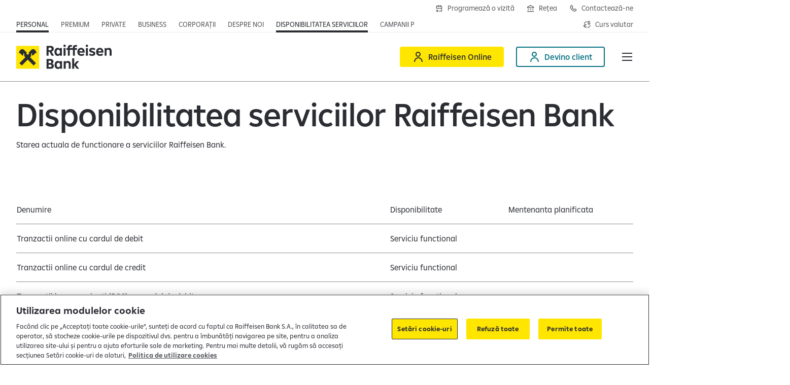

--- FILE ---
content_type: text/html;charset=utf-8
request_url: https://www.raiffeisen.ro/ro/home/disponibilitatea-serviciilor.html
body_size: 20951
content:

<!DOCTYPE HTML>
<html lang="ro" class="  ">
<head>
    <meta charset="UTF-8"/>
    <title>Disponibilitatea serviciilor</title>
    
    

    


    

    <script defer="defer" type="text/javascript" src="/.rum/@adobe/helix-rum-js@%5E2/dist/rum-standalone.js"></script>
<script>
      window._rdl = {};
      _rdl.settings = {
        useJentis: false,
        cmp: ""
      };
      _rdl.context = {
        pageType: "content\u002Dpage",
        portalName: "Retail",
        productName: "Retail",
        productId: '',
        productCategory: '',
        userId: '',
        countryCode: "RO",
        funnelType: "leadgen",
        userAuth: '0',
        cityId: '',
        cityName: ''
      };
      let f = document.getElementsByTagName("script")[0];
      let j = document.createElement("script");
      j.async = true;
      j.src = "https://d1mxyhmor38cww.cloudfront.net/latest/groupcms.js";
      f.parentNode.insertBefore(j, f);
    </script>


    
    
        <script src="https://cdn.cookielaw.org/scripttemplates/otSDKStub.js" data-document-language="true" type="text/javascript" charset="UTF-8" data-domain-script="096a7a88-35c4-47a1-b288-fee439380b3a"></script>
        <script type="text/javascript">
          function OptanonWrapper() {
            window.dispatchEvent(new Event('OneTrustGroupsUpdated'));
          }
        </script>
    

    

    <script>
      (function (sCDN, sCDNProject, sCDNWorkspace, sCDNVers) {
        if (window.localStorage !== null
          && typeof window.localStorage === 'object'
          && typeof window.localStorage.getItem === 'function'
          && window.sessionStorage !== null
          && typeof window.sessionStorage === 'object'
          && typeof window.sessionStorage.getItem === 'function') {
            sCDNVers = window.sessionStorage.getItem('jts_preview_version')
            || window.localStorage.getItem('jts_preview_version') || sCDNVers;
        }
        window.jentis = window.jentis || {};
        window.jentis.config = window.jentis.config || {};
        window.jentis.config.frontend = window.jentis.config.frontend || {};
        window.jentis.config.frontend.cdnhost = sCDN + '/get/' + sCDNWorkspace + "/web/" + sCDNVers + "/";
        window.jentis.config.frontend.vers = sCDNVers;
        window.jentis.config.frontend.env = sCDNWorkspace;
        window.jentis.config.frontend.project = sCDNProject;
        window.jts = window._jts || [];
        var f = document.getElementsByTagName('script')[0];
        var j = document.createElement('script');
        j.async = true;
        j.src = window.jentis.config.frontend.cdnhost + 'etkvx4.js';
        f.parentNode.insertBefore(j, f)
      })('https://18qtk1.raiffeisen.ro',
        'RBRO',
        'live',
        '_');
    </script>

    

    


    

    <script>
      (function (w, d, s, l, i) {
        w[l] = w[l] || [];
        w[l].push({
          'gtm.start': new Date().getTime(),
          event: 'gtm.js'
        });
        var f = d.getElementsByTagName(s)[0],
          j = d.createElement(s),
          dl = l != 'dataLayer' ? '&l=' + l : '';
        j.async = true;
        j.src = 'https://www.googletagmanager.com/gtm.js?id=' + i + dl;
        f.parentNode.insertBefore(j, f);
      })(window, document, 'script', 'dataLayer', 'GTM-WXX893K');
    </script>



    
    
    <meta name="template" content="content-page"/>
    <meta name="viewport" content="width=device-width, initial-scale=1"/>
    

    
    

    <script type="application/ld+json">
        [{"@context":"https://schema.org","@type":"Organization","name":"Raiffeisen Bank International","url":"https://www.raiffeisen.ro"}]
    </script>


    

<link rel="canonical" href="https://www.raiffeisen.ro/ro/home/disponibilitatea-serviciilor.html"/>



    <link rel="alternate" hreflang="x-default" href="https://www.raiffeisen.ro/ro/home/disponibilitatea-serviciilor.html"/>

    <link rel="alternate" hreflang="ro" href="https://www.raiffeisen.ro/ro/home/disponibilitatea-serviciilor.html"/>


    

    
    
    
    
    

    
    <meta property="og:title" content="Disponibilitatea serviciilor"/>
    
    <meta property="og:url" content="https://www.raiffeisen.ro/ro/home/disponibilitatea-serviciilor.html"/>
    
    <meta property="og:locale" content="ro"/>

    
    <meta property="twitter:title" content="Disponibilitatea serviciilor"/>
    
    <meta property="twitter:url" content="https://www.raiffeisen.ro/ro/home/disponibilitatea-serviciilor.html"/>
    


    

    
    
<link rel="stylesheet" href="/etc.clientlibs/rbi/clientlibs/clientlib-base.lc-40714fc877f258316f6980da78d2e2ed-lc.min.css" type="text/css">




    <script>
      window.RBI = {
        config: {
          wcmmode: {
            edit: false,
            design: false,
            preview: false,
            disabled: true
          },
          countryConfig: {
            timeZoneId: "Europe/Bucharest"
          },
          numberFormat: {
            thousandsSeparator: " ",
            radix: ",",
          },
          captcha: {
            enabled: false,
            sitekey: "729777c5-6b0a-4587-999d-ed2e3183a6fc",
          },
          contexthub: {
            segmentsApiUrl: "/ro.usersegments.{0}.json"
          }
        }
      }
    </script>

    <script type="text/javascript">
            (function() {
                window.ContextHub = window.ContextHub || {};

                /* setting paths */
                ContextHub.Paths = ContextHub.Paths || {};
                ContextHub.Paths.CONTEXTHUB_PATH = "/conf/rbi/settings/cloudsettings/personalization/contexthub";
                ContextHub.Paths.RESOURCE_PATH = "\/content\/rbi\/retail\/eu\/ro\/ro\/home\/disponibilitatea\u002Dserviciilor\/_jcr_content\/contexthub";
                ContextHub.Paths.SEGMENTATION_PATH = "\/conf\/rbi\/settings\/wcm\/segments\/retail\/eu\/ro";
                ContextHub.Paths.CQ_CONTEXT_PATH = "";

                /* setting initial constants */
                ContextHub.Constants = ContextHub.Constants || {};
                ContextHub.Constants.ANONYMOUS_HOME = "/home/users/m/mYRAk00PpY6RyMdDNHiz";
                ContextHub.Constants.MODE = "no-ui";
            }());
        </script><script src="/etc/cloudsettings.kernel.js/conf/rbi/settings/cloudsettings/personalization/contexthub" type="text/javascript"></script>



    
    
    

    

    
    <script src="/etc.clientlibs/rbi/clientlibs/clientlib-critical.lc-cbc8ed1f35d5ce5c68c0ba24da7d6414-lc.min.js"></script>


    
    <link rel="stylesheet" href="/etc.clientlibs/rbi/clientlibs/clientlib-site.lc-97deb388c2c3cc2bd2b778928d883e89-lc.min.css" type="text/css">


    
    
    

    

    
    <link rel="icon" href="/favicon.ico" sizes="32x32"/>
    <link rel="icon" href="/favicon.svg" type="image/svg+xml"/>
    <link rel="apple-touch-icon" href="/apple-touch-icon.png"/>
    <link rel="manifest" href="/manifest.webmanifest"/>
    <meta name="theme-color" content="#ffffff"/>


    
    

    


</head>
<body class="page basicpage" id="page-ad6c027435" data-cmp-link-accessibility-enabled data-cmp-link-accessibility-text="opens in a new tab" data-cmp-data-layer-name="adobeDataLayer">



    

<div class="cmp-page__skiptomaincontent">
    <a class="cmp-page__skiptomaincontent-link" href="#main">Skip to main content</a>
</div>

    <link rel="stylesheet" href="/etc.clientlibs/core/wcm/components/page/v2/page/clientlibs/site/skiptomaincontent.lc-696ce9a06faa733b225ffb8c05f16db9-lc.min.css" type="text/css">



    
<div class="cmp-container-container is-cmp-container">

    
    
    
    <div id="container-3218035669" class="cmp-container">
        
        <div class="cmp-metabar-container is-cmp-container">

</div>
<header class="experiencefragment">
<div id="experiencefragment-479a0d823c" class="cmp-experiencefragment cmp-experiencefragment--header">

<vue-app data-vue-app="HeaderApp" v-pre>
    <v-header class="cmp-header" v-slot="spHeader">
        <div class="cmp-header__topbar grid-container fluid">
            <div class="flex-container align-justify align-middle">
                <div class="cmp-header__top-nav flex-child-auto align-self-bottom">
                    <div class="cmp-topnavigation-container is-cmp-container show-for-large">

    
<nav class="cmp-navigation cmp-topnavigation" itemscope itemtype="http://schema.org/SiteNavigationElement">
    <ul class="cmp-navigation__group">
        <li class="cmp-navigation__item cmp-navigation__item--selected">
            <span class="cmp-button-container is-cmp-container cmp-navigation__item-link">
<a id="button-844b39d22c" data-rdl-data="{&#34;button_text&#34;:&#34;Personal&#34;,&#34;field_id&#34;:&#34;button-844b39d22c&#34;,&#34;field_type&#34;:&#34;button&#34;,&#34;link_url&#34;:&#34;/content/rbi/retail/eu/ro/ro/home.html&#34;,&#34;outbound&#34;:false}" class="cmp-button   " aria-label="Deschide pagina principala Persoane fizice" data-cmp-clickable data-cmp-data-layer="{&#34;button_text&#34;:&#34;Personal&#34;,&#34;field_id&#34;:&#34;button-844b39d22c&#34;,&#34;field_type&#34;:&#34;button&#34;,&#34;link_url&#34;:&#34;/content/rbi/retail/eu/ro/ro/home.html&#34;,&#34;outbound&#34;:false}" href="/ro/home.html">
    
    

    <span class="cmp-button__text">Personal</span>
</a>

    

</span>

        </li>
    
        <li class="cmp-navigation__item ">
            <span class="cmp-button-container is-cmp-container cmp-navigation__item-link">
<a id="button-13d99955d2" data-rdl-data="{&#34;button_text&#34;:&#34;Premium&#34;,&#34;field_id&#34;:&#34;button-13d99955d2&#34;,&#34;field_type&#34;:&#34;button&#34;,&#34;link_url&#34;:&#34;/content/rbi/retail/eu/ro/ro/home/premium-banking.html&#34;,&#34;outbound&#34;:false}" class="cmp-button   " aria-label="Deschide pagina principala Premium" data-cmp-clickable data-cmp-data-layer="{&#34;button_text&#34;:&#34;Premium&#34;,&#34;field_id&#34;:&#34;button-13d99955d2&#34;,&#34;field_type&#34;:&#34;button&#34;,&#34;link_url&#34;:&#34;/content/rbi/retail/eu/ro/ro/home/premium-banking.html&#34;,&#34;outbound&#34;:false}" href="/ro/home/premium-banking.html">
    
    

    <span class="cmp-button__text">Premium</span>
</a>

    

</span>

        </li>
    
        <li class="cmp-navigation__item ">
            <span class="cmp-button-container is-cmp-container cmp-navigation__item-link">
<a id="button-6d45b543aa" data-rdl-data="{&#34;button_text&#34;:&#34;Private&#34;,&#34;field_id&#34;:&#34;button-6d45b543aa&#34;,&#34;field_type&#34;:&#34;button&#34;,&#34;link_url&#34;:&#34;/content/rbi/retail/eu/ro/ro/home/private-banking.html&#34;,&#34;outbound&#34;:false}" class="cmp-button   " aria-label="Deschide pagina principala Private Banking" data-cmp-clickable data-cmp-data-layer="{&#34;button_text&#34;:&#34;Private&#34;,&#34;field_id&#34;:&#34;button-6d45b543aa&#34;,&#34;field_type&#34;:&#34;button&#34;,&#34;link_url&#34;:&#34;/content/rbi/retail/eu/ro/ro/home/private-banking.html&#34;,&#34;outbound&#34;:false}" href="/ro/home/private-banking.html">
    
    

    <span class="cmp-button__text">Private</span>
</a>

    

</span>

        </li>
    
        <li class="cmp-navigation__item ">
            <span class="cmp-button-container is-cmp-container cmp-navigation__item-link">
<a id="button-e8c2f5a5fb" data-rdl-data="{&#34;button_text&#34;:&#34;Business&#34;,&#34;field_id&#34;:&#34;button-e8c2f5a5fb&#34;,&#34;field_type&#34;:&#34;button&#34;,&#34;link_url&#34;:&#34;/content/rbi/retail/eu/ro/ro/imm.html&#34;,&#34;outbound&#34;:false}" class="cmp-button   " aria-label="Deschide pagina principala IMM" data-cmp-clickable data-cmp-data-layer="{&#34;button_text&#34;:&#34;Business&#34;,&#34;field_id&#34;:&#34;button-e8c2f5a5fb&#34;,&#34;field_type&#34;:&#34;button&#34;,&#34;link_url&#34;:&#34;/content/rbi/retail/eu/ro/ro/imm.html&#34;,&#34;outbound&#34;:false}" href="/ro/imm.html">
    
    

    <span class="cmp-button__text">Business</span>
</a>

    

</span>

        </li>
    
        <li class="cmp-navigation__item ">
            <span class="cmp-button-container is-cmp-container cmp-navigation__item-link">
<a id="button-c7da821fb3" data-rdl-data="{&#34;button_text&#34;:&#34;Corporații&#34;,&#34;field_id&#34;:&#34;button-c7da821fb3&#34;,&#34;field_type&#34;:&#34;button&#34;,&#34;link_url&#34;:&#34;/content/rbi/retail/eu/ro/ro/corporatii.html&#34;,&#34;outbound&#34;:false}" class="cmp-button   " aria-label="Deschide secțiunea Corporații a webiste-ului" data-cmp-clickable data-cmp-data-layer="{&#34;button_text&#34;:&#34;Corporații&#34;,&#34;field_id&#34;:&#34;button-c7da821fb3&#34;,&#34;field_type&#34;:&#34;button&#34;,&#34;link_url&#34;:&#34;/content/rbi/retail/eu/ro/ro/corporatii.html&#34;,&#34;outbound&#34;:false}" href="/ro/corporatii.html">
    
    

    <span class="cmp-button__text">Corporații</span>
</a>

    

</span>

        </li>
    
        <li class="cmp-navigation__item ">
            <span class="cmp-button-container is-cmp-container cmp-navigation__item-link">
<a id="button-6c9c5ac208" data-rdl-data="{&#34;button_text&#34;:&#34;Despre noi&#34;,&#34;field_id&#34;:&#34;button-6c9c5ac208&#34;,&#34;field_type&#34;:&#34;button&#34;,&#34;link_url&#34;:&#34;/content/rbi/retail/eu/ro/ro/despre-noi.html&#34;,&#34;outbound&#34;:false}" class="cmp-button   " aria-label="Deschide pagina Despre noi" data-cmp-clickable data-cmp-data-layer="{&#34;button_text&#34;:&#34;Despre noi&#34;,&#34;field_id&#34;:&#34;button-6c9c5ac208&#34;,&#34;field_type&#34;:&#34;button&#34;,&#34;link_url&#34;:&#34;/content/rbi/retail/eu/ro/ro/despre-noi.html&#34;,&#34;outbound&#34;:false}" href="/ro/despre-noi.html">
    
    

    <span class="cmp-button__text">Despre noi</span>
</a>

    

</span>

        </li>
    
        <li class="cmp-navigation__item cmp-navigation__item--selected">
            <span class="cmp-button-container is-cmp-container cmp-navigation__item-link">
<a id="button-619fd053dd" data-rdl-data="{&#34;button_text&#34;:&#34;Disponibilitatea serviciilor&#34;,&#34;field_id&#34;:&#34;button-619fd053dd&#34;,&#34;field_type&#34;:&#34;button&#34;,&#34;link_url&#34;:&#34;/content/rbi/retail/eu/ro/ro/home/disponibilitatea-serviciilor.html&#34;,&#34;outbound&#34;:false}" class="cmp-button   " aria-label="Deschide pagina Disponibilitatea serviciilor" data-cmp-clickable data-cmp-data-layer="{&#34;button_text&#34;:&#34;Disponibilitatea serviciilor&#34;,&#34;field_id&#34;:&#34;button-619fd053dd&#34;,&#34;field_type&#34;:&#34;button&#34;,&#34;link_url&#34;:&#34;/content/rbi/retail/eu/ro/ro/home/disponibilitatea-serviciilor.html&#34;,&#34;outbound&#34;:false}" href="/ro/home/disponibilitatea-serviciilor.html">
    
    

    <span class="cmp-button__text">Disponibilitatea serviciilor</span>
</a>

    

</span>

        </li>
    
        <li class="cmp-navigation__item ">
            <span class="cmp-button-container is-cmp-container cmp-navigation__item-link">
<a id="button-0e60537a07" data-rdl-data="{&#34;button_text&#34;:&#34;Campanii promoționale&#34;,&#34;field_id&#34;:&#34;button-0e60537a07&#34;,&#34;field_type&#34;:&#34;button&#34;,&#34;link_url&#34;:&#34;/content/rbi/retail/eu/ro/ro/persoane-fizice/campanii-promotionale/2026.html&#34;,&#34;outbound&#34;:false}" class="cmp-button   " aria-label="Deschide pagina campanii promoționale" data-cmp-clickable data-cmp-data-layer="{&#34;button_text&#34;:&#34;Campanii promoționale&#34;,&#34;field_id&#34;:&#34;button-0e60537a07&#34;,&#34;field_type&#34;:&#34;button&#34;,&#34;link_url&#34;:&#34;/content/rbi/retail/eu/ro/ro/persoane-fizice/campanii-promotionale/2026.html&#34;,&#34;outbound&#34;:false}" href="/ro/persoane-fizice/campanii-promotionale/2026.html">
    
    

    <span class="cmp-button__text">Campanii promoționale</span>
</a>

    

</span>

        </li>
    </ul>
</nav>

    




    

</div>

                    
                    <div class="cmp-topnavigation-container is-cmp-container hide-for-large">

    <v-toggle :close-on-click-away="true" :open="spHeader.isDropdownMenuOpened('topNav')" v-on:update="spHeader.dropdownMenuUpdated($event, 'topNav')" :classes="{ root: 'topnav-burger', label: 'topnav-burger__trigger', content: 'topnav-burger__content u-full-bleed' }">
        <template v-slot:label="spToggle">
            Personal&nbsp;<span class="topnav-burger__trigger-icon icon-Arrow-Down-Expand"></span>
        </template>
        <template v-slot:default="spToggle">
            <div class="u-full-bleed-inner" v-on:click="spHeader.onDropdownMenuClicked($event, 'topNav')">
                <button class="topnav-burger__close icon-Close" v-on:click="spHeader.onDropdownMenuCloseClicked($event, 'topNav')" aria-label="Închide meniul"></button>
                
<nav class="cmp-navigation cmp-topnavigation" itemscope itemtype="http://schema.org/SiteNavigationElement">
    <ul class="cmp-navigation__group">
        <li class="cmp-navigation__item cmp-navigation__item--selected">
            <span class="cmp-button-container is-cmp-container cmp-navigation__item-link">
<a id="button-844b39d22c" data-rdl-data="{&#34;button_text&#34;:&#34;Personal&#34;,&#34;field_id&#34;:&#34;button-844b39d22c&#34;,&#34;field_type&#34;:&#34;button&#34;,&#34;link_url&#34;:&#34;/content/rbi/retail/eu/ro/ro/home.html&#34;,&#34;outbound&#34;:false}" class="cmp-button   " aria-label="Deschide pagina principala Persoane fizice" data-cmp-clickable data-cmp-data-layer="{&#34;button_text&#34;:&#34;Personal&#34;,&#34;field_id&#34;:&#34;button-844b39d22c&#34;,&#34;field_type&#34;:&#34;button&#34;,&#34;link_url&#34;:&#34;/content/rbi/retail/eu/ro/ro/home.html&#34;,&#34;outbound&#34;:false}" href="/ro/home.html">
    
    

    <span class="cmp-button__text">Personal</span>
</a>

    

</span>

        </li>
    
        <li class="cmp-navigation__item ">
            <span class="cmp-button-container is-cmp-container cmp-navigation__item-link">
<a id="button-13d99955d2" data-rdl-data="{&#34;button_text&#34;:&#34;Premium&#34;,&#34;field_id&#34;:&#34;button-13d99955d2&#34;,&#34;field_type&#34;:&#34;button&#34;,&#34;link_url&#34;:&#34;/content/rbi/retail/eu/ro/ro/home/premium-banking.html&#34;,&#34;outbound&#34;:false}" class="cmp-button   " aria-label="Deschide pagina principala Premium" data-cmp-clickable data-cmp-data-layer="{&#34;button_text&#34;:&#34;Premium&#34;,&#34;field_id&#34;:&#34;button-13d99955d2&#34;,&#34;field_type&#34;:&#34;button&#34;,&#34;link_url&#34;:&#34;/content/rbi/retail/eu/ro/ro/home/premium-banking.html&#34;,&#34;outbound&#34;:false}" href="/ro/home/premium-banking.html">
    
    

    <span class="cmp-button__text">Premium</span>
</a>

    

</span>

        </li>
    
        <li class="cmp-navigation__item ">
            <span class="cmp-button-container is-cmp-container cmp-navigation__item-link">
<a id="button-6d45b543aa" data-rdl-data="{&#34;button_text&#34;:&#34;Private&#34;,&#34;field_id&#34;:&#34;button-6d45b543aa&#34;,&#34;field_type&#34;:&#34;button&#34;,&#34;link_url&#34;:&#34;/content/rbi/retail/eu/ro/ro/home/private-banking.html&#34;,&#34;outbound&#34;:false}" class="cmp-button   " aria-label="Deschide pagina principala Private Banking" data-cmp-clickable data-cmp-data-layer="{&#34;button_text&#34;:&#34;Private&#34;,&#34;field_id&#34;:&#34;button-6d45b543aa&#34;,&#34;field_type&#34;:&#34;button&#34;,&#34;link_url&#34;:&#34;/content/rbi/retail/eu/ro/ro/home/private-banking.html&#34;,&#34;outbound&#34;:false}" href="/ro/home/private-banking.html">
    
    

    <span class="cmp-button__text">Private</span>
</a>

    

</span>

        </li>
    
        <li class="cmp-navigation__item ">
            <span class="cmp-button-container is-cmp-container cmp-navigation__item-link">
<a id="button-e8c2f5a5fb" data-rdl-data="{&#34;button_text&#34;:&#34;Business&#34;,&#34;field_id&#34;:&#34;button-e8c2f5a5fb&#34;,&#34;field_type&#34;:&#34;button&#34;,&#34;link_url&#34;:&#34;/content/rbi/retail/eu/ro/ro/imm.html&#34;,&#34;outbound&#34;:false}" class="cmp-button   " aria-label="Deschide pagina principala IMM" data-cmp-clickable data-cmp-data-layer="{&#34;button_text&#34;:&#34;Business&#34;,&#34;field_id&#34;:&#34;button-e8c2f5a5fb&#34;,&#34;field_type&#34;:&#34;button&#34;,&#34;link_url&#34;:&#34;/content/rbi/retail/eu/ro/ro/imm.html&#34;,&#34;outbound&#34;:false}" href="/ro/imm.html">
    
    

    <span class="cmp-button__text">Business</span>
</a>

    

</span>

        </li>
    
        <li class="cmp-navigation__item ">
            <span class="cmp-button-container is-cmp-container cmp-navigation__item-link">
<a id="button-c7da821fb3" data-rdl-data="{&#34;button_text&#34;:&#34;Corporații&#34;,&#34;field_id&#34;:&#34;button-c7da821fb3&#34;,&#34;field_type&#34;:&#34;button&#34;,&#34;link_url&#34;:&#34;/content/rbi/retail/eu/ro/ro/corporatii.html&#34;,&#34;outbound&#34;:false}" class="cmp-button   " aria-label="Deschide secțiunea Corporații a webiste-ului" data-cmp-clickable data-cmp-data-layer="{&#34;button_text&#34;:&#34;Corporații&#34;,&#34;field_id&#34;:&#34;button-c7da821fb3&#34;,&#34;field_type&#34;:&#34;button&#34;,&#34;link_url&#34;:&#34;/content/rbi/retail/eu/ro/ro/corporatii.html&#34;,&#34;outbound&#34;:false}" href="/ro/corporatii.html">
    
    

    <span class="cmp-button__text">Corporații</span>
</a>

    

</span>

        </li>
    
        <li class="cmp-navigation__item ">
            <span class="cmp-button-container is-cmp-container cmp-navigation__item-link">
<a id="button-6c9c5ac208" data-rdl-data="{&#34;button_text&#34;:&#34;Despre noi&#34;,&#34;field_id&#34;:&#34;button-6c9c5ac208&#34;,&#34;field_type&#34;:&#34;button&#34;,&#34;link_url&#34;:&#34;/content/rbi/retail/eu/ro/ro/despre-noi.html&#34;,&#34;outbound&#34;:false}" class="cmp-button   " aria-label="Deschide pagina Despre noi" data-cmp-clickable data-cmp-data-layer="{&#34;button_text&#34;:&#34;Despre noi&#34;,&#34;field_id&#34;:&#34;button-6c9c5ac208&#34;,&#34;field_type&#34;:&#34;button&#34;,&#34;link_url&#34;:&#34;/content/rbi/retail/eu/ro/ro/despre-noi.html&#34;,&#34;outbound&#34;:false}" href="/ro/despre-noi.html">
    
    

    <span class="cmp-button__text">Despre noi</span>
</a>

    

</span>

        </li>
    
        <li class="cmp-navigation__item cmp-navigation__item--selected">
            <span class="cmp-button-container is-cmp-container cmp-navigation__item-link">
<a id="button-619fd053dd" data-rdl-data="{&#34;button_text&#34;:&#34;Disponibilitatea serviciilor&#34;,&#34;field_id&#34;:&#34;button-619fd053dd&#34;,&#34;field_type&#34;:&#34;button&#34;,&#34;link_url&#34;:&#34;/content/rbi/retail/eu/ro/ro/home/disponibilitatea-serviciilor.html&#34;,&#34;outbound&#34;:false}" class="cmp-button   " aria-label="Deschide pagina Disponibilitatea serviciilor" data-cmp-clickable data-cmp-data-layer="{&#34;button_text&#34;:&#34;Disponibilitatea serviciilor&#34;,&#34;field_id&#34;:&#34;button-619fd053dd&#34;,&#34;field_type&#34;:&#34;button&#34;,&#34;link_url&#34;:&#34;/content/rbi/retail/eu/ro/ro/home/disponibilitatea-serviciilor.html&#34;,&#34;outbound&#34;:false}" href="/ro/home/disponibilitatea-serviciilor.html">
    
    

    <span class="cmp-button__text">Disponibilitatea serviciilor</span>
</a>

    

</span>

        </li>
    
        <li class="cmp-navigation__item ">
            <span class="cmp-button-container is-cmp-container cmp-navigation__item-link">
<a id="button-0e60537a07" data-rdl-data="{&#34;button_text&#34;:&#34;Campanii promoționale&#34;,&#34;field_id&#34;:&#34;button-0e60537a07&#34;,&#34;field_type&#34;:&#34;button&#34;,&#34;link_url&#34;:&#34;/content/rbi/retail/eu/ro/ro/persoane-fizice/campanii-promotionale/2026.html&#34;,&#34;outbound&#34;:false}" class="cmp-button   " aria-label="Deschide pagina campanii promoționale" data-cmp-clickable data-cmp-data-layer="{&#34;button_text&#34;:&#34;Campanii promoționale&#34;,&#34;field_id&#34;:&#34;button-0e60537a07&#34;,&#34;field_type&#34;:&#34;button&#34;,&#34;link_url&#34;:&#34;/content/rbi/retail/eu/ro/ro/persoane-fizice/campanii-promotionale/2026.html&#34;,&#34;outbound&#34;:false}" href="/ro/persoane-fizice/campanii-promotionale/2026.html">
    
    

    <span class="cmp-button__text">Campanii promoționale</span>
</a>

    

</span>

        </li>
    </ul>
</nav>

            </div>
        </template>
    </v-toggle>

</div>

                </div>
                <div class="cmp-header__top-secondary-nav flex-child-shrink">
                    <div class="cmp-buttonbar-container is-cmp-container cmp-buttonbar--align-right cmp-buttonbar--icon-only-mobile">

<div class="cmp-buttonbar" data-placeholder-text="false">
    <div class="parsys cmp-buttonbar__grid">




    
    
    <span class="cmp-button-container is-cmp-container cmp-button--outlined">
<a id="button-aea5a3093e" data-rdl-data="{&#34;button_class&#34;:&#34;cmp-button--outlined&#34;,&#34;button_text&#34;:&#34;Programează o vizită&#34;,&#34;field_id&#34;:&#34;button-aea5a3093e&#34;,&#34;field_type&#34;:&#34;button&#34;,&#34;link_url&#34;:&#34;https://new.raiffeisenonline.ro/booking&#34;,&#34;outbound&#34;:true}" class="cmp-button   cmp-button--has-icon" aria-label="Deschide formularul de programre în agenții" data-cmp-clickable data-cmp-data-layer="{&#34;button_class&#34;:&#34;cmp-button--outlined&#34;,&#34;button_text&#34;:&#34;Programează o vizită&#34;,&#34;field_id&#34;:&#34;button-aea5a3093e&#34;,&#34;field_type&#34;:&#34;button&#34;,&#34;link_url&#34;:&#34;https://new.raiffeisenonline.ro/booking&#34;,&#34;outbound&#34;:true}" href="https://new.raiffeisenonline.ro/booking">
    
    <span class="icon icon-calendar-add" aria-hidden="true"></span>

    <span class="cmp-button__text">Programează o vizită</span>
</a>

    

</span>


    
    
    <span class="cmp-button-container is-cmp-container cmp-button--outlined">
<a id="button-e4b7eb1741" data-rdl-data="{&#34;button_class&#34;:&#34;cmp-button--outlined&#34;,&#34;button_text&#34;:&#34;Rețea&#34;,&#34;field_id&#34;:&#34;button-e4b7eb1741&#34;,&#34;field_type&#34;:&#34;button&#34;,&#34;link_url&#34;:&#34;/content/rbi/retail/eu/ro/ro/home/retea.html&#34;,&#34;outbound&#34;:false}" class="cmp-button   cmp-button--has-icon" aria-label="Deschide pagina Rețea agenții Raiffeisen" data-cmp-clickable data-cmp-data-layer="{&#34;button_class&#34;:&#34;cmp-button--outlined&#34;,&#34;button_text&#34;:&#34;Rețea&#34;,&#34;field_id&#34;:&#34;button-e4b7eb1741&#34;,&#34;field_type&#34;:&#34;button&#34;,&#34;link_url&#34;:&#34;/content/rbi/retail/eu/ro/ro/home/retea.html&#34;,&#34;outbound&#34;:false}" href="/ro/home/retea.html">
    
    <span class="icon icon-Bank" aria-hidden="true"></span>

    <span class="cmp-button__text">Rețea</span>
</a>

    

</span>


    
    
    <span class="cmp-button-container is-cmp-container cmp-button--outlined">
<a id="button-8cc825c04c" data-rdl-data="{&#34;button_class&#34;:&#34;cmp-button--outlined&#34;,&#34;button_text&#34;:&#34;Contactează-ne&#34;,&#34;field_id&#34;:&#34;button-8cc825c04c&#34;,&#34;field_type&#34;:&#34;button&#34;,&#34;link_url&#34;:&#34;/content/rbi/retail/eu/ro/ro/persoane-fizice/contacteaza-ne.html&#34;,&#34;outbound&#34;:false}" class="cmp-button   cmp-button--has-icon" aria-label="Deschide pagina de contact Raiffeisen România" data-cmp-clickable data-cmp-data-layer="{&#34;button_class&#34;:&#34;cmp-button--outlined&#34;,&#34;button_text&#34;:&#34;Contactează-ne&#34;,&#34;field_id&#34;:&#34;button-8cc825c04c&#34;,&#34;field_type&#34;:&#34;button&#34;,&#34;link_url&#34;:&#34;/content/rbi/retail/eu/ro/ro/persoane-fizice/contacteaza-ne.html&#34;,&#34;outbound&#34;:false}" href="/ro/persoane-fizice/contacteaza-ne.html">
    
    <span class="icon icon-Phone" aria-hidden="true"></span>

    <span class="cmp-button__text">Contactează-ne</span>
</a>

    

</span>


    
    
    <span class="cmp-button-container is-cmp-container cmp-button--link">
<a id="button-608342c916" data-rdl-data="{&#34;button_class&#34;:&#34;cmp-button--link&#34;,&#34;button_text&#34;:&#34;Curs valutar&#34;,&#34;field_id&#34;:&#34;button-608342c916&#34;,&#34;field_type&#34;:&#34;button&#34;,&#34;link_url&#34;:&#34;/content/rbi/retail/eu/ro/ro/home/curs-valutar.html&#34;,&#34;outbound&#34;:false}" class="cmp-button   cmp-button--has-icon" aria-label="Deschide pagina curs valutar" data-cmp-clickable data-cmp-data-layer="{&#34;button_class&#34;:&#34;cmp-button--link&#34;,&#34;button_text&#34;:&#34;Curs valutar&#34;,&#34;field_id&#34;:&#34;button-608342c916&#34;,&#34;field_type&#34;:&#34;button&#34;,&#34;link_url&#34;:&#34;/content/rbi/retail/eu/ro/ro/home/curs-valutar.html&#34;,&#34;outbound&#34;:false}" href="/ro/home/curs-valutar.html">
    
    <span class="icon icon-Currency-Exchange" aria-hidden="true"></span>

    <span class="cmp-button__text">Curs valutar</span>
</a>

    

</span>


</div>

</div>
</div>

                    <div class="cmp-languagenavigation-container is-cmp-container cmp-languagenavigation--small">


    

</div>

                </div>
            </div>
        </div>
        <div class="cmp-header__mainbar grid-container fluid" :class="{'force-burger-menu': spHeader.forceMobileNavigation}">
            <div class="flex-container align-justify align-middle">
                <div class="cmp-header__logo">
                    <div class="cmp-badgebutton-container is-cmp-container">
<div id="badgebutton-bc4b5bccf7" data-cmp-data-layer="{&#34;field_id&#34;:&#34;badgebutton-bc4b5bccf7&#34;,&#34;field_type&#34;:&#34;badge&#34;,&#34;link_url&#34;:&#34;/content/rbi/retail/eu/ro/ro/home.html&#34;,&#34;outbound&#34;:false}" class="cmp-badgebutton cmp-badgebutton--logo" itemscope itemtype="http://schema.org/ImageObject">
    <a class="cmp-badgebutton__link" data-rdl-data="{&#34;field_id&#34;:&#34;badgebutton-bc4b5bccf7&#34;,&#34;field_type&#34;:&#34;badge&#34;,&#34;link_url&#34;:&#34;/content/rbi/retail/eu/ro/ro/home.html&#34;,&#34;outbound&#34;:false}" href="/ro/home.html">
        <img src="/content/dam/rbi/common/logos/Raiffeisen%20Bank.svg" loading="lazy" class="cmp-badgebutton__image" alt="Raiffeisenbank"/>
    </a>
</div>

    

</div>

                </div>
                <div class="cmp-header__main-nav flex-child-auto align-self-stretch show-for-xlarge">
                    <div class="cmp-mainnavigation-container is-cmp-container">

    
<nav class="cmp-mainnavigation cmp-mainnavigation cmp-mainnavigation--desktop cmp-mainnavigation--multilevel cmp-mainnavigation-multilevel" itemscope itemtype="http://schema.org/SiteNavigationElement">
    <ul class="cmp-mainnavigation__group">
        
        <li class="cmp-mainnavigation__item ">
            
            <v-toggle :open="spHeader.isDropdownMenuOpened('megaNav0')" :close-on-escape="true" :close-on-click-away="true" v-on:update="spHeader.dropdownMenuUpdated($event, 'megaNav0')" :classes="{ root: 'cmp-meganavigation', label: 'cmp-meganavigation__trigger cmp-button', content: 'cmp-meganavigation__content' }">
                <template v-slot:label="spToggle">
                    <span class="cmp-button__text">Carduri</span>
                </template>
                <template v-slot:default="spToggle">
                    <div class="grid-container">
                        <header class="cmp-meganavigation__header">
                            <strong class="cmp-meganavigation__header-title false">
                                
                                <span class="cmp-button-container is-cmp-container">
<a id="button-c00701d9ff" data-rdl-data="{&#34;button_text&#34;:&#34;Carduri Raiffeisen&#34;,&#34;field_id&#34;:&#34;button-c00701d9ff&#34;,&#34;field_type&#34;:&#34;button&#34;,&#34;link_url&#34;:&#34;/content/rbi/retail/eu/ro/ro/persoane-fizice/produsele-noastre/carduri.html&#34;,&#34;outbound&#34;:false}" class="cmp-button   " aria-label="Carduri Raiffeisen" data-cmp-clickable data-cmp-data-layer="{&#34;button_text&#34;:&#34;Carduri Raiffeisen&#34;,&#34;field_id&#34;:&#34;button-c00701d9ff&#34;,&#34;field_type&#34;:&#34;button&#34;,&#34;link_url&#34;:&#34;/content/rbi/retail/eu/ro/ro/persoane-fizice/produsele-noastre/carduri.html&#34;,&#34;outbound&#34;:false}" href="/ro/persoane-fizice/produsele-noastre/carduri.html">
    
    

    <span class="cmp-button__text">Carduri Raiffeisen</span>
</a>

    

</span>

                            </strong>
                            <button class="cmp-meganavigation__close icon-Close" aria-label="Închide meniul" v-on:click="spToggle.closeContent(true)">
                            </button>
                        </header>
                        <div class="cmp-meganavigation__list">
                            
    <ul class="cmp-meganavigation__lvl-list cmp-meganavigation__lvl-list--depth-0">
        <li class="cmp-meganavigation__lvl cmp-meganavigation__lvl--depth-0">
            <div class="cmp-meganavigation__lvl-item">
    
    
        
        <span class="cmp-button-container is-cmp-container cmp-meganavigation__lvl-action">
<a id="button-449309bd12" data-rdl-data="{&#34;button_text&#34;:&#34;Descoperă cardurile de credit&#34;,&#34;field_id&#34;:&#34;button-449309bd12&#34;,&#34;field_type&#34;:&#34;button&#34;,&#34;link_url&#34;:&#34;https://www.raiffeisen.ro/ro/persoane-fizice/produsele-noastre/carduri/carduri-de-cumparaturi.html&#34;,&#34;outbound&#34;:true}" class="cmp-button   " aria-label="Descoperă cardurile de credit" data-cmp-clickable data-cmp-data-layer="{&#34;button_text&#34;:&#34;Descoperă cardurile de credit&#34;,&#34;field_id&#34;:&#34;button-449309bd12&#34;,&#34;field_type&#34;:&#34;button&#34;,&#34;link_url&#34;:&#34;https://www.raiffeisen.ro/ro/persoane-fizice/produsele-noastre/carduri/carduri-de-cumparaturi.html&#34;,&#34;outbound&#34;:true}" href="https://www.raiffeisen.ro/ro/persoane-fizice/produsele-noastre/carduri/carduri-de-cumparaturi.html">
    
    

    <span class="cmp-button__text">Descoperă cardurile de credit</span>
</a>

    

</span>

    
    
    
</div>
            
    <ul class="cmp-meganavigation__lvl-list cmp-meganavigation__lvl-list--depth-1">
        <li class="cmp-meganavigation__lvl cmp-meganavigation__lvl--depth-1">
            <div class="cmp-meganavigation__lvl-item">
    
    
    
    <span class="cmp-button-container is-cmp-container cmp-meganavigation__lvl-link">
<a id="button-00c429214a" data-rdl-data="{&#34;button_text&#34;:&#34;Card de credit Raiffeisen Standard&#34;,&#34;field_id&#34;:&#34;button-00c429214a&#34;,&#34;field_type&#34;:&#34;button&#34;,&#34;link_url&#34;:&#34;https://www.raiffeisen.ro/ro/persoane-fizice/produsele-noastre/carduri/cardul-de-cumparaturi-standard.html&#34;,&#34;outbound&#34;:true}" class="cmp-button   " aria-label="Card de credit Raiffeisen Standard" data-cmp-clickable data-cmp-data-layer="{&#34;button_text&#34;:&#34;Card de credit Raiffeisen Standard&#34;,&#34;field_id&#34;:&#34;button-00c429214a&#34;,&#34;field_type&#34;:&#34;button&#34;,&#34;link_url&#34;:&#34;https://www.raiffeisen.ro/ro/persoane-fizice/produsele-noastre/carduri/cardul-de-cumparaturi-standard.html&#34;,&#34;outbound&#34;:true}" href="https://www.raiffeisen.ro/ro/persoane-fizice/produsele-noastre/carduri/cardul-de-cumparaturi-standard.html">
    
    

    <span class="cmp-button__text">Card de credit Raiffeisen Standard</span>
</a>

    

</span>

</div>
            
        </li>
    
        <li class="cmp-meganavigation__lvl cmp-meganavigation__lvl--depth-1">
            <div class="cmp-meganavigation__lvl-item">
    
    
    
    <span class="cmp-button-container is-cmp-container cmp-meganavigation__lvl-link">
<a id="button-eebdf458cc" data-rdl-data="{&#34;button_text&#34;:&#34;Card de credit Raiffeisen eMAG&#34;,&#34;field_id&#34;:&#34;button-eebdf458cc&#34;,&#34;field_type&#34;:&#34;button&#34;,&#34;link_url&#34;:&#34;https://www.raiffeisen.ro/ro/persoane-fizice/produsele-noastre/carduri/cardul-de-cumparaturi-emag.html&#34;,&#34;outbound&#34;:true}" class="cmp-button   " aria-label="Card de credit Raiffeisen eMAG" data-cmp-clickable data-cmp-data-layer="{&#34;button_text&#34;:&#34;Card de credit Raiffeisen eMAG&#34;,&#34;field_id&#34;:&#34;button-eebdf458cc&#34;,&#34;field_type&#34;:&#34;button&#34;,&#34;link_url&#34;:&#34;https://www.raiffeisen.ro/ro/persoane-fizice/produsele-noastre/carduri/cardul-de-cumparaturi-emag.html&#34;,&#34;outbound&#34;:true}" href="https://www.raiffeisen.ro/ro/persoane-fizice/produsele-noastre/carduri/cardul-de-cumparaturi-emag.html">
    
    

    <span class="cmp-button__text">Card de credit Raiffeisen eMAG</span>
</a>

    

</span>

</div>
            
        </li>
    
        <li class="cmp-meganavigation__lvl cmp-meganavigation__lvl--depth-1">
            <div class="cmp-meganavigation__lvl-item">
    
    
    
    <span class="cmp-button-container is-cmp-container cmp-meganavigation__lvl-link">
<a id="button-606e35e447" data-rdl-data="{&#34;button_text&#34;:&#34;Card de credit Raiffeisen Platinum&#34;,&#34;field_id&#34;:&#34;button-606e35e447&#34;,&#34;field_type&#34;:&#34;button&#34;,&#34;link_url&#34;:&#34;https://www.raiffeisen.ro/ro/persoane-fizice/produsele-noastre/carduri/cardul-de-cumparaturi-platinum.html&#34;,&#34;outbound&#34;:true}" class="cmp-button   " aria-label="Card de credit Raiffeisen Platinum" data-cmp-clickable data-cmp-data-layer="{&#34;button_text&#34;:&#34;Card de credit Raiffeisen Platinum&#34;,&#34;field_id&#34;:&#34;button-606e35e447&#34;,&#34;field_type&#34;:&#34;button&#34;,&#34;link_url&#34;:&#34;https://www.raiffeisen.ro/ro/persoane-fizice/produsele-noastre/carduri/cardul-de-cumparaturi-platinum.html&#34;,&#34;outbound&#34;:true}" href="https://www.raiffeisen.ro/ro/persoane-fizice/produsele-noastre/carduri/cardul-de-cumparaturi-platinum.html">
    
    

    <span class="cmp-button__text">Card de credit Raiffeisen Platinum</span>
</a>

    

</span>

</div>
            
        </li>
    
        <li class="cmp-meganavigation__lvl cmp-meganavigation__lvl--depth-1">
            <div class="cmp-meganavigation__lvl-item">
    
    
    
    <span class="cmp-button-container is-cmp-container cmp-meganavigation__lvl-link">
<a id="button-b4424e7d61" data-rdl-data="{&#34;button_text&#34;:&#34;Card de credit Raiffeisen Signature&#34;,&#34;field_id&#34;:&#34;button-b4424e7d61&#34;,&#34;field_type&#34;:&#34;button&#34;,&#34;link_url&#34;:&#34;https://www.raiffeisen.ro/ro/persoane-fizice/produsele-noastre/carduri/cardul-visa-credit-signature.html&#34;,&#34;outbound&#34;:true}" class="cmp-button   " aria-label="Card de credit Raiffeisen Signature" data-cmp-clickable data-cmp-data-layer="{&#34;button_text&#34;:&#34;Card de credit Raiffeisen Signature&#34;,&#34;field_id&#34;:&#34;button-b4424e7d61&#34;,&#34;field_type&#34;:&#34;button&#34;,&#34;link_url&#34;:&#34;https://www.raiffeisen.ro/ro/persoane-fizice/produsele-noastre/carduri/cardul-visa-credit-signature.html&#34;,&#34;outbound&#34;:true}" href="https://www.raiffeisen.ro/ro/persoane-fizice/produsele-noastre/carduri/cardul-visa-credit-signature.html">
    
    

    <span class="cmp-button__text">Card de credit Raiffeisen Signature</span>
</a>

    

</span>

</div>
            
        </li>
    </ul>

        </li>
    
        <li class="cmp-meganavigation__lvl cmp-meganavigation__lvl--depth-0">
            <div class="cmp-meganavigation__lvl-item">
    
    
        
        <span class="cmp-button-container is-cmp-container cmp-meganavigation__lvl-action">
<a id="button-8b00664969" data-rdl-data="{&#34;button_text&#34;:&#34;Descoperă cardurile noastre de debit&#34;,&#34;field_id&#34;:&#34;button-8b00664969&#34;,&#34;field_type&#34;:&#34;button&#34;,&#34;link_url&#34;:&#34;https://www.raiffeisen.ro/ro/persoane-fizice/produsele-noastre/carduri/carduri-de-debit.html&#34;,&#34;outbound&#34;:true}" class="cmp-button   " aria-label="Descoperă cardurile noastre de debit" data-cmp-clickable data-cmp-data-layer="{&#34;button_text&#34;:&#34;Descoperă cardurile noastre de debit&#34;,&#34;field_id&#34;:&#34;button-8b00664969&#34;,&#34;field_type&#34;:&#34;button&#34;,&#34;link_url&#34;:&#34;https://www.raiffeisen.ro/ro/persoane-fizice/produsele-noastre/carduri/carduri-de-debit.html&#34;,&#34;outbound&#34;:true}" href="https://www.raiffeisen.ro/ro/persoane-fizice/produsele-noastre/carduri/carduri-de-debit.html">
    
    

    <span class="cmp-button__text">Descoperă cardurile noastre de debit</span>
</a>

    

</span>

    
    
    
</div>
            
    <ul class="cmp-meganavigation__lvl-list cmp-meganavigation__lvl-list--depth-1">
        <li class="cmp-meganavigation__lvl cmp-meganavigation__lvl--depth-1">
            <div class="cmp-meganavigation__lvl-item">
    
    
    
    <span class="cmp-button-container is-cmp-container cmp-meganavigation__lvl-link">
<a id="button-e19b9e117c" data-rdl-data="{&#34;button_text&#34;:&#34;Cardul Galben (standard)&#34;,&#34;field_id&#34;:&#34;button-e19b9e117c&#34;,&#34;field_type&#34;:&#34;button&#34;,&#34;link_url&#34;:&#34;https://www.raiffeisen.ro/ro/persoane-fizice/produsele-noastre/carduri/cardul-galben.html&#34;,&#34;outbound&#34;:true}" class="cmp-button   " aria-label="Cardul Galben (standard)" data-cmp-clickable data-cmp-data-layer="{&#34;button_text&#34;:&#34;Cardul Galben (standard)&#34;,&#34;field_id&#34;:&#34;button-e19b9e117c&#34;,&#34;field_type&#34;:&#34;button&#34;,&#34;link_url&#34;:&#34;https://www.raiffeisen.ro/ro/persoane-fizice/produsele-noastre/carduri/cardul-galben.html&#34;,&#34;outbound&#34;:true}" href="https://www.raiffeisen.ro/ro/persoane-fizice/produsele-noastre/carduri/cardul-galben.html">
    
    

    <span class="cmp-button__text">Cardul Galben (standard)</span>
</a>

    

</span>

</div>
            
        </li>
    
        <li class="cmp-meganavigation__lvl cmp-meganavigation__lvl--depth-1">
            <div class="cmp-meganavigation__lvl-item">
    
    
    
    <span class="cmp-button-container is-cmp-container cmp-meganavigation__lvl-link">
<a id="button-fc49637aab" data-rdl-data="{&#34;button_text&#34;:&#34;Cardul debit Raifeisen Gold&#34;,&#34;field_id&#34;:&#34;button-fc49637aab&#34;,&#34;field_type&#34;:&#34;button&#34;,&#34;link_url&#34;:&#34;https://www.raiffeisen.ro/ro/persoane-fizice/produsele-noastre/carduri/card-debit-visa-gold.html&#34;,&#34;outbound&#34;:true}" class="cmp-button   " aria-label="Cardul debit Raifeisen Gold" data-cmp-clickable data-cmp-data-layer="{&#34;button_text&#34;:&#34;Cardul debit Raifeisen Gold&#34;,&#34;field_id&#34;:&#34;button-fc49637aab&#34;,&#34;field_type&#34;:&#34;button&#34;,&#34;link_url&#34;:&#34;https://www.raiffeisen.ro/ro/persoane-fizice/produsele-noastre/carduri/card-debit-visa-gold.html&#34;,&#34;outbound&#34;:true}" href="https://www.raiffeisen.ro/ro/persoane-fizice/produsele-noastre/carduri/card-debit-visa-gold.html">
    
    

    <span class="cmp-button__text">Cardul debit Raifeisen Gold</span>
</a>

    

</span>

</div>
            
        </li>
    </ul>

        </li>
    
        <li class="cmp-meganavigation__lvl cmp-meganavigation__lvl--depth-0">
            <div class="cmp-meganavigation__lvl-item">
    
    
        <span class="cmp-meganavigation__lvl-action ">Multishop</span>
        
    
    
    
</div>
            
    <ul class="cmp-meganavigation__lvl-list cmp-meganavigation__lvl-list--depth-1">
        <li class="cmp-meganavigation__lvl cmp-meganavigation__lvl--depth-1">
            <div class="cmp-meganavigation__lvl-item">
    
    
    
    <span class="cmp-button-container is-cmp-container cmp-meganavigation__lvl-link">
<a id="button-4baba857a9" data-rdl-data="{&#34;button_text&#34;:&#34;Multishop&#34;,&#34;field_id&#34;:&#34;button-4baba857a9&#34;,&#34;field_type&#34;:&#34;button&#34;,&#34;link_url&#34;:&#34;https://banking.raiffeisen.ro/multishop-rate-fara-dobanda&#34;,&#34;outbound&#34;:true}" class="cmp-button   " aria-label="Multishop" data-cmp-clickable data-cmp-data-layer="{&#34;button_text&#34;:&#34;Multishop&#34;,&#34;field_id&#34;:&#34;button-4baba857a9&#34;,&#34;field_type&#34;:&#34;button&#34;,&#34;link_url&#34;:&#34;https://banking.raiffeisen.ro/multishop-rate-fara-dobanda&#34;,&#34;outbound&#34;:true}" href="https://banking.raiffeisen.ro/multishop-rate-fara-dobanda">
    
    

    <span class="cmp-button__text">Multishop</span>
</a>

    

</span>

</div>
            
        </li>
    </ul>

        </li>
    </ul>

                        </div>
                    </div>
                </template>
            </v-toggle>
        </li>
    
        
        <li class="cmp-mainnavigation__item ">
            
            <v-toggle :open="spHeader.isDropdownMenuOpened('megaNav1')" :close-on-escape="true" :close-on-click-away="true" v-on:update="spHeader.dropdownMenuUpdated($event, 'megaNav1')" :classes="{ root: 'cmp-meganavigation', label: 'cmp-meganavigation__trigger cmp-button', content: 'cmp-meganavigation__content' }">
                <template v-slot:label="spToggle">
                    <span class="cmp-button__text">Credite</span>
                </template>
                <template v-slot:default="spToggle">
                    <div class="grid-container">
                        <header class="cmp-meganavigation__header">
                            <strong class="cmp-meganavigation__header-title false">
                                
                                <span class="cmp-button-container is-cmp-container">
<a id="button-ce488a8b4c" data-rdl-data="{&#34;button_text&#34;:&#34;Credite&#34;,&#34;field_id&#34;:&#34;button-ce488a8b4c&#34;,&#34;field_type&#34;:&#34;button&#34;,&#34;link_url&#34;:&#34;https://www.raiffeisen.ro/ro/persoane-fizice/produsele-noastre/credite.html&#34;,&#34;outbound&#34;:true}" class="cmp-button   " aria-label="Credite" data-cmp-clickable data-cmp-data-layer="{&#34;button_text&#34;:&#34;Credite&#34;,&#34;field_id&#34;:&#34;button-ce488a8b4c&#34;,&#34;field_type&#34;:&#34;button&#34;,&#34;link_url&#34;:&#34;https://www.raiffeisen.ro/ro/persoane-fizice/produsele-noastre/credite.html&#34;,&#34;outbound&#34;:true}" href="https://www.raiffeisen.ro/ro/persoane-fizice/produsele-noastre/credite.html">
    
    

    <span class="cmp-button__text">Credite</span>
</a>

    

</span>

                            </strong>
                            <button class="cmp-meganavigation__close icon-Close" aria-label="Închide meniul" v-on:click="spToggle.closeContent(true)">
                            </button>
                        </header>
                        <div class="cmp-meganavigation__list">
                            
    <ul class="cmp-meganavigation__lvl-list cmp-meganavigation__lvl-list--depth-0">
        <li class="cmp-meganavigation__lvl cmp-meganavigation__lvl--depth-0">
            <div class="cmp-meganavigation__lvl-item">
    
    
        
        <span class="cmp-button-container is-cmp-container cmp-meganavigation__lvl-action">
<a id="button-fc33e08485" data-rdl-data="{&#34;button_text&#34;:&#34;Vezi creditele de nevoi personale&#34;,&#34;field_id&#34;:&#34;button-fc33e08485&#34;,&#34;field_type&#34;:&#34;button&#34;,&#34;link_url&#34;:&#34;https://www.raiffeisen.ro/ro/persoane-fizice/produsele-noastre/credite/credite-de-nevoi-personale.html&#34;,&#34;outbound&#34;:true}" class="cmp-button   " aria-label="Vezi creditele de nevoi personale" data-cmp-clickable data-cmp-data-layer="{&#34;button_text&#34;:&#34;Vezi creditele de nevoi personale&#34;,&#34;field_id&#34;:&#34;button-fc33e08485&#34;,&#34;field_type&#34;:&#34;button&#34;,&#34;link_url&#34;:&#34;https://www.raiffeisen.ro/ro/persoane-fizice/produsele-noastre/credite/credite-de-nevoi-personale.html&#34;,&#34;outbound&#34;:true}" href="https://www.raiffeisen.ro/ro/persoane-fizice/produsele-noastre/credite/credite-de-nevoi-personale.html">
    
    

    <span class="cmp-button__text">Vezi creditele de nevoi personale</span>
</a>

    

</span>

    
    
    
</div>
            
    <ul class="cmp-meganavigation__lvl-list cmp-meganavigation__lvl-list--depth-1">
        <li class="cmp-meganavigation__lvl cmp-meganavigation__lvl--depth-1">
            <div class="cmp-meganavigation__lvl-item">
    
    
    
    <span class="cmp-button-container is-cmp-container cmp-meganavigation__lvl-link">
<a id="button-e974ff5e14" data-rdl-data="{&#34;button_text&#34;:&#34;Credit de nevoi personale (Flexicredit)&#34;,&#34;field_id&#34;:&#34;button-e974ff5e14&#34;,&#34;field_type&#34;:&#34;button&#34;,&#34;link_url&#34;:&#34;https://www.raiffeisen.ro/ro/persoane-fizice/produsele-noastre/credite/credit-de-nevoi-personale-fara-ipoteca.html&#34;,&#34;outbound&#34;:true}" class="cmp-button   " aria-label="Credit de nevoi personale (Flexicredit)" data-cmp-clickable data-cmp-data-layer="{&#34;button_text&#34;:&#34;Credit de nevoi personale (Flexicredit)&#34;,&#34;field_id&#34;:&#34;button-e974ff5e14&#34;,&#34;field_type&#34;:&#34;button&#34;,&#34;link_url&#34;:&#34;https://www.raiffeisen.ro/ro/persoane-fizice/produsele-noastre/credite/credit-de-nevoi-personale-fara-ipoteca.html&#34;,&#34;outbound&#34;:true}" href="https://www.raiffeisen.ro/ro/persoane-fizice/produsele-noastre/credite/credit-de-nevoi-personale-fara-ipoteca.html">
    
    

    <span class="cmp-button__text">Credit de nevoi personale (Flexicredit)</span>
</a>

    

</span>

</div>
            
        </li>
    
        <li class="cmp-meganavigation__lvl cmp-meganavigation__lvl--depth-1">
            <div class="cmp-meganavigation__lvl-item">
    
    
    
    <span class="cmp-button-container is-cmp-container cmp-meganavigation__lvl-link">
<a id="button-27b441c5ce" data-rdl-data="{&#34;button_text&#34;:&#34;Overdraft/Descoperit de cont&#34;,&#34;field_id&#34;:&#34;button-27b441c5ce&#34;,&#34;field_type&#34;:&#34;button&#34;,&#34;link_url&#34;:&#34;https://www.raiffeisen.ro/ro/persoane-fizice/produsele-noastre/credite/overdraft.html&#34;,&#34;outbound&#34;:true}" class="cmp-button   " aria-label="Overdraft/Descoperit de cont" data-cmp-clickable data-cmp-data-layer="{&#34;button_text&#34;:&#34;Overdraft/Descoperit de cont&#34;,&#34;field_id&#34;:&#34;button-27b441c5ce&#34;,&#34;field_type&#34;:&#34;button&#34;,&#34;link_url&#34;:&#34;https://www.raiffeisen.ro/ro/persoane-fizice/produsele-noastre/credite/overdraft.html&#34;,&#34;outbound&#34;:true}" href="https://www.raiffeisen.ro/ro/persoane-fizice/produsele-noastre/credite/overdraft.html">
    
    

    <span class="cmp-button__text">Overdraft/Descoperit de cont</span>
</a>

    

</span>

</div>
            
        </li>
    </ul>

        </li>
    
        <li class="cmp-meganavigation__lvl cmp-meganavigation__lvl--depth-0">
            <div class="cmp-meganavigation__lvl-item">
    
    
        
        <span class="cmp-button-container is-cmp-container cmp-meganavigation__lvl-action">
<a id="button-40683f4fd9" data-rdl-data="{&#34;button_text&#34;:&#34;Descoperă creditele ipotecare&#34;,&#34;field_id&#34;:&#34;button-40683f4fd9&#34;,&#34;field_type&#34;:&#34;button&#34;,&#34;link_url&#34;:&#34;https://www.raiffeisen.ro/ro/persoane-fizice/produsele-noastre/credite/credite-imobiliare.html&#34;,&#34;outbound&#34;:true}" class="cmp-button   " aria-label="Descoperă creditele ipotecare" data-cmp-clickable data-cmp-data-layer="{&#34;button_text&#34;:&#34;Descoperă creditele ipotecare&#34;,&#34;field_id&#34;:&#34;button-40683f4fd9&#34;,&#34;field_type&#34;:&#34;button&#34;,&#34;link_url&#34;:&#34;https://www.raiffeisen.ro/ro/persoane-fizice/produsele-noastre/credite/credite-imobiliare.html&#34;,&#34;outbound&#34;:true}" href="https://www.raiffeisen.ro/ro/persoane-fizice/produsele-noastre/credite/credite-imobiliare.html">
    
    

    <span class="cmp-button__text">Descoperă creditele ipotecare</span>
</a>

    

</span>

    
    
    
</div>
            
    <ul class="cmp-meganavigation__lvl-list cmp-meganavigation__lvl-list--depth-1">
        <li class="cmp-meganavigation__lvl cmp-meganavigation__lvl--depth-1">
            <div class="cmp-meganavigation__lvl-item">
    
    
    
    <span class="cmp-button-container is-cmp-container cmp-meganavigation__lvl-link">
<a id="button-d6d7579529" data-rdl-data="{&#34;button_text&#34;:&#34;Creditul ipotecar Casa ta Verde&#34;,&#34;field_id&#34;:&#34;button-d6d7579529&#34;,&#34;field_type&#34;:&#34;button&#34;,&#34;link_url&#34;:&#34;https://www.raiffeisen.ro/ro/persoane-fizice/produsele-noastre/credite/credit-imobiliar-casa-ta-verde.html&#34;,&#34;outbound&#34;:true}" class="cmp-button   " aria-label="Creditul ipotecar Casa ta Verde" data-cmp-clickable data-cmp-data-layer="{&#34;button_text&#34;:&#34;Creditul ipotecar Casa ta Verde&#34;,&#34;field_id&#34;:&#34;button-d6d7579529&#34;,&#34;field_type&#34;:&#34;button&#34;,&#34;link_url&#34;:&#34;https://www.raiffeisen.ro/ro/persoane-fizice/produsele-noastre/credite/credit-imobiliar-casa-ta-verde.html&#34;,&#34;outbound&#34;:true}" href="https://www.raiffeisen.ro/ro/persoane-fizice/produsele-noastre/credite/credit-imobiliar-casa-ta-verde.html">
    
    

    <span class="cmp-button__text">Creditul ipotecar Casa ta Verde</span>
</a>

    

</span>

</div>
            
        </li>
    
        <li class="cmp-meganavigation__lvl cmp-meganavigation__lvl--depth-1">
            <div class="cmp-meganavigation__lvl-item">
    
    
    
    <span class="cmp-button-container is-cmp-container cmp-meganavigation__lvl-link">
<a id="button-5537e361c7" data-rdl-data="{&#34;button_text&#34;:&#34;Creditul ipotecar Noua Casă&#34;,&#34;field_id&#34;:&#34;button-5537e361c7&#34;,&#34;field_type&#34;:&#34;button&#34;,&#34;link_url&#34;:&#34;https://www.raiffeisen.ro/ro/persoane-fizice/produsele-noastre/credite/creditul-imobiliar-prin-programul-guvernamental-noua-casa.html&#34;,&#34;outbound&#34;:true}" class="cmp-button   " aria-label="Creditul ipotecar Noua Casă" data-cmp-clickable data-cmp-data-layer="{&#34;button_text&#34;:&#34;Creditul ipotecar Noua Casă&#34;,&#34;field_id&#34;:&#34;button-5537e361c7&#34;,&#34;field_type&#34;:&#34;button&#34;,&#34;link_url&#34;:&#34;https://www.raiffeisen.ro/ro/persoane-fizice/produsele-noastre/credite/creditul-imobiliar-prin-programul-guvernamental-noua-casa.html&#34;,&#34;outbound&#34;:true}" href="https://www.raiffeisen.ro/ro/persoane-fizice/produsele-noastre/credite/creditul-imobiliar-prin-programul-guvernamental-noua-casa.html">
    
    

    <span class="cmp-button__text">Creditul ipotecar Noua Casă</span>
</a>

    

</span>

</div>
            
        </li>
    
        <li class="cmp-meganavigation__lvl cmp-meganavigation__lvl--depth-1">
            <div class="cmp-meganavigation__lvl-item">
    
    
    
    <span class="cmp-button-container is-cmp-container cmp-meganavigation__lvl-link">
<a id="button-ed82ad8812" data-rdl-data="{&#34;button_text&#34;:&#34;Creditul ipotecar Casa Ta&#34;,&#34;field_id&#34;:&#34;button-ed82ad8812&#34;,&#34;field_type&#34;:&#34;button&#34;,&#34;link_url&#34;:&#34;https://www.raiffeisen.ro/ro/persoane-fizice/produsele-noastre/credite/credit-imobiliar-casa-ta.html&#34;,&#34;outbound&#34;:true}" class="cmp-button   " aria-label="Creditul ipotecar Casa Ta" data-cmp-clickable data-cmp-data-layer="{&#34;button_text&#34;:&#34;Creditul ipotecar Casa Ta&#34;,&#34;field_id&#34;:&#34;button-ed82ad8812&#34;,&#34;field_type&#34;:&#34;button&#34;,&#34;link_url&#34;:&#34;https://www.raiffeisen.ro/ro/persoane-fizice/produsele-noastre/credite/credit-imobiliar-casa-ta.html&#34;,&#34;outbound&#34;:true}" href="https://www.raiffeisen.ro/ro/persoane-fizice/produsele-noastre/credite/credit-imobiliar-casa-ta.html">
    
    

    <span class="cmp-button__text">Creditul ipotecar Casa Ta</span>
</a>

    

</span>

</div>
            
        </li>
    </ul>

        </li>
    
        <li class="cmp-meganavigation__lvl cmp-meganavigation__lvl--depth-0">
            <div class="cmp-meganavigation__lvl-item">
    
    
        
        <span class="cmp-button-container is-cmp-container cmp-meganavigation__lvl-action">
<a id="button-11f942a0c3" data-rdl-data="{&#34;button_text&#34;:&#34;Descoperă creditele de refinanțare&#34;,&#34;field_id&#34;:&#34;button-11f942a0c3&#34;,&#34;field_type&#34;:&#34;button&#34;,&#34;link_url&#34;:&#34;https://www.raiffeisen.ro/ro/persoane-fizice/produsele-noastre/credite/credite-de-refinantare.html&#34;,&#34;outbound&#34;:true}" class="cmp-button   " aria-label="Descoperă creditele de refinanțare" data-cmp-clickable data-cmp-data-layer="{&#34;button_text&#34;:&#34;Descoperă creditele de refinanțare&#34;,&#34;field_id&#34;:&#34;button-11f942a0c3&#34;,&#34;field_type&#34;:&#34;button&#34;,&#34;link_url&#34;:&#34;https://www.raiffeisen.ro/ro/persoane-fizice/produsele-noastre/credite/credite-de-refinantare.html&#34;,&#34;outbound&#34;:true}" href="https://www.raiffeisen.ro/ro/persoane-fizice/produsele-noastre/credite/credite-de-refinantare.html">
    
    

    <span class="cmp-button__text">Descoperă creditele de refinanțare</span>
</a>

    

</span>

    
    
    
</div>
            
    <ul class="cmp-meganavigation__lvl-list cmp-meganavigation__lvl-list--depth-1">
        <li class="cmp-meganavigation__lvl cmp-meganavigation__lvl--depth-1">
            <div class="cmp-meganavigation__lvl-item">
    
    
    
    <span class="cmp-button-container is-cmp-container cmp-meganavigation__lvl-link">
<a id="button-a08c6f8c9e" data-rdl-data="{&#34;button_text&#34;:&#34;Credit de refinanțare fără ipotecă &#34;,&#34;field_id&#34;:&#34;button-a08c6f8c9e&#34;,&#34;field_type&#34;:&#34;button&#34;,&#34;link_url&#34;:&#34;https://www.raiffeisen.ro/ro/persoane-fizice/produsele-noastre/credite/credit-de-refinantare-fara-ipoteca.html&#34;,&#34;outbound&#34;:true}" class="cmp-button   " aria-label="Credit de refinanțare fără ipotecă " data-cmp-clickable data-cmp-data-layer="{&#34;button_text&#34;:&#34;Credit de refinanțare fără ipotecă &#34;,&#34;field_id&#34;:&#34;button-a08c6f8c9e&#34;,&#34;field_type&#34;:&#34;button&#34;,&#34;link_url&#34;:&#34;https://www.raiffeisen.ro/ro/persoane-fizice/produsele-noastre/credite/credit-de-refinantare-fara-ipoteca.html&#34;,&#34;outbound&#34;:true}" href="https://www.raiffeisen.ro/ro/persoane-fizice/produsele-noastre/credite/credit-de-refinantare-fara-ipoteca.html">
    
    

    <span class="cmp-button__text">Credit de refinanțare fără ipotecă </span>
</a>

    

</span>

</div>
            
        </li>
    
        <li class="cmp-meganavigation__lvl cmp-meganavigation__lvl--depth-1">
            <div class="cmp-meganavigation__lvl-item">
    
    
    
    <span class="cmp-button-container is-cmp-container cmp-meganavigation__lvl-link">
<a id="button-b840d0a9e1" data-rdl-data="{&#34;button_text&#34;:&#34;Credit de refinanțare garantat cu ipotecă &#34;,&#34;field_id&#34;:&#34;button-b840d0a9e1&#34;,&#34;field_type&#34;:&#34;button&#34;,&#34;link_url&#34;:&#34;https://www.raiffeisen.ro/ro/persoane-fizice/produsele-noastre/credite/credit-de-refinantare-garantat-cu-ipoteca.html&#34;,&#34;outbound&#34;:true}" class="cmp-button   " aria-label="Credit de refinanțare garantat cu ipotecă " data-cmp-clickable data-cmp-data-layer="{&#34;button_text&#34;:&#34;Credit de refinanțare garantat cu ipotecă &#34;,&#34;field_id&#34;:&#34;button-b840d0a9e1&#34;,&#34;field_type&#34;:&#34;button&#34;,&#34;link_url&#34;:&#34;https://www.raiffeisen.ro/ro/persoane-fizice/produsele-noastre/credite/credit-de-refinantare-garantat-cu-ipoteca.html&#34;,&#34;outbound&#34;:true}" href="https://www.raiffeisen.ro/ro/persoane-fizice/produsele-noastre/credite/credit-de-refinantare-garantat-cu-ipoteca.html">
    
    

    <span class="cmp-button__text">Credit de refinanțare garantat cu ipotecă </span>
</a>

    

</span>

</div>
            
        </li>
    </ul>

        </li>
    </ul>

                        </div>
                    </div>
                </template>
            </v-toggle>
        </li>
    
        
        <li class="cmp-mainnavigation__item ">
            
            <v-toggle :open="spHeader.isDropdownMenuOpened('megaNav2')" :close-on-escape="true" :close-on-click-away="true" v-on:update="spHeader.dropdownMenuUpdated($event, 'megaNav2')" :classes="{ root: 'cmp-meganavigation', label: 'cmp-meganavigation__trigger cmp-button', content: 'cmp-meganavigation__content' }">
                <template v-slot:label="spToggle">
                    <span class="cmp-button__text">Cont curent</span>
                </template>
                <template v-slot:default="spToggle">
                    <div class="grid-container">
                        <header class="cmp-meganavigation__header">
                            <strong class="cmp-meganavigation__header-title false">
                                Cont curent
                                
                            </strong>
                            <button class="cmp-meganavigation__close icon-Close" aria-label="Închide meniul" v-on:click="spToggle.closeContent(true)">
                            </button>
                        </header>
                        <div class="cmp-meganavigation__list">
                            
    <ul class="cmp-meganavigation__lvl-list cmp-meganavigation__lvl-list--depth-0">
        <li class="cmp-meganavigation__lvl cmp-meganavigation__lvl--depth-0">
            <div class="cmp-meganavigation__lvl-item">
    
    
        
        <span class="cmp-button-container is-cmp-container cmp-meganavigation__lvl-action">
<a id="button-cc0ab246bc" data-rdl-data="{&#34;button_text&#34;:&#34;Pachete cont curent&#34;,&#34;field_id&#34;:&#34;button-cc0ab246bc&#34;,&#34;field_type&#34;:&#34;button&#34;,&#34;link_url&#34;:&#34;https://www.raiffeisen.ro/ro/persoane-fizice/produsele-noastre/conturi-si-pachete-de-cont-curent.html&#34;,&#34;outbound&#34;:true}" class="cmp-button   " aria-label="Pachete cont curent" data-cmp-clickable data-cmp-data-layer="{&#34;button_text&#34;:&#34;Pachete cont curent&#34;,&#34;field_id&#34;:&#34;button-cc0ab246bc&#34;,&#34;field_type&#34;:&#34;button&#34;,&#34;link_url&#34;:&#34;https://www.raiffeisen.ro/ro/persoane-fizice/produsele-noastre/conturi-si-pachete-de-cont-curent.html&#34;,&#34;outbound&#34;:true}" href="https://www.raiffeisen.ro/ro/persoane-fizice/produsele-noastre/conturi-si-pachete-de-cont-curent.html">
    
    

    <span class="cmp-button__text">Pachete cont curent</span>
</a>

    

</span>

    
    
    
</div>
            
    <ul class="cmp-meganavigation__lvl-list cmp-meganavigation__lvl-list--depth-1">
        <li class="cmp-meganavigation__lvl cmp-meganavigation__lvl--depth-1">
            <div class="cmp-meganavigation__lvl-item">
    
    
    
    <span class="cmp-button-container is-cmp-container cmp-meganavigation__lvl-link">
<a id="button-fe05951166" data-rdl-data="{&#34;button_text&#34;:&#34;Pachetul de cont curent Zero Simplu&#34;,&#34;field_id&#34;:&#34;button-fe05951166&#34;,&#34;field_type&#34;:&#34;button&#34;,&#34;link_url&#34;:&#34;https://www.raiffeisen.ro/ro/persoane-fizice/produsele-noastre/conturi-si-pachete-de-cont-curent/pachetul-de-cont-curent-zero-simplu.html&#34;,&#34;outbound&#34;:true}" class="cmp-button   " aria-label="Pachetul de cont curent Zero Simplu" data-cmp-clickable data-cmp-data-layer="{&#34;button_text&#34;:&#34;Pachetul de cont curent Zero Simplu&#34;,&#34;field_id&#34;:&#34;button-fe05951166&#34;,&#34;field_type&#34;:&#34;button&#34;,&#34;link_url&#34;:&#34;https://www.raiffeisen.ro/ro/persoane-fizice/produsele-noastre/conturi-si-pachete-de-cont-curent/pachetul-de-cont-curent-zero-simplu.html&#34;,&#34;outbound&#34;:true}" href="https://www.raiffeisen.ro/ro/persoane-fizice/produsele-noastre/conturi-si-pachete-de-cont-curent/pachetul-de-cont-curent-zero-simplu.html">
    
    

    <span class="cmp-button__text">Pachetul de cont curent Zero Simplu</span>
</a>

    

</span>

</div>
            
        </li>
    
        <li class="cmp-meganavigation__lvl cmp-meganavigation__lvl--depth-1">
            <div class="cmp-meganavigation__lvl-item">
    
    
    
    <span class="cmp-button-container is-cmp-container cmp-meganavigation__lvl-link">
<a id="button-7c8f2b1880" data-rdl-data="{&#34;button_text&#34;:&#34;Pachetul de cont curent Gold&#34;,&#34;field_id&#34;:&#34;button-7c8f2b1880&#34;,&#34;field_type&#34;:&#34;button&#34;,&#34;link_url&#34;:&#34;/content/rbi/retail/eu/ro/ro/persoane-fizice/produsele-noastre/conturi-si-pachete-de-cont-curent/pachet-cont-curent-gold.html&#34;,&#34;outbound&#34;:false}" class="cmp-button   " aria-label="Pachetul de cont curent Gold" data-cmp-clickable data-cmp-data-layer="{&#34;button_text&#34;:&#34;Pachetul de cont curent Gold&#34;,&#34;field_id&#34;:&#34;button-7c8f2b1880&#34;,&#34;field_type&#34;:&#34;button&#34;,&#34;link_url&#34;:&#34;/content/rbi/retail/eu/ro/ro/persoane-fizice/produsele-noastre/conturi-si-pachete-de-cont-curent/pachet-cont-curent-gold.html&#34;,&#34;outbound&#34;:false}" href="/ro/persoane-fizice/produsele-noastre/conturi-si-pachete-de-cont-curent/pachet-cont-curent-gold.html">
    
    

    <span class="cmp-button__text">Pachetul de cont curent Gold</span>
</a>

    

</span>

</div>
            
        </li>
    
        <li class="cmp-meganavigation__lvl cmp-meganavigation__lvl--depth-1">
            <div class="cmp-meganavigation__lvl-item">
    
    
    
    <span class="cmp-button-container is-cmp-container cmp-meganavigation__lvl-link">
<a id="button-6f350bb716" data-rdl-data="{&#34;button_text&#34;:&#34;Pachetul Premium Banking&#34;,&#34;field_id&#34;:&#34;button-6f350bb716&#34;,&#34;field_type&#34;:&#34;button&#34;,&#34;link_url&#34;:&#34;https://www.raiffeisen.ro/ro/home/premium-banking/pachetul-premium-banking.html&#34;,&#34;outbound&#34;:true}" class="cmp-button   " aria-label="Pachetul Premium Banking" data-cmp-clickable data-cmp-data-layer="{&#34;button_text&#34;:&#34;Pachetul Premium Banking&#34;,&#34;field_id&#34;:&#34;button-6f350bb716&#34;,&#34;field_type&#34;:&#34;button&#34;,&#34;link_url&#34;:&#34;https://www.raiffeisen.ro/ro/home/premium-banking/pachetul-premium-banking.html&#34;,&#34;outbound&#34;:true}" href="https://www.raiffeisen.ro/ro/home/premium-banking/pachetul-premium-banking.html">
    
    

    <span class="cmp-button__text">Pachetul Premium Banking</span>
</a>

    

</span>

</div>
            
        </li>
    
        <li class="cmp-meganavigation__lvl cmp-meganavigation__lvl--depth-1">
            <div class="cmp-meganavigation__lvl-item">
    
    
    
    <span class="cmp-button-container is-cmp-container cmp-meganavigation__lvl-link">
<a id="button-dad7e84240" data-rdl-data="{&#34;button_text&#34;:&#34;Family Bank&#34;,&#34;field_id&#34;:&#34;button-dad7e84240&#34;,&#34;field_type&#34;:&#34;button&#34;,&#34;link_url&#34;:&#34;/content/rbi/retail/eu/ro/ro/persoane-fizice/produsele-noastre/conturi-si-pachete-de-cont-curent/banca-familie.html&#34;,&#34;outbound&#34;:false}" class="cmp-button   " aria-label="Family Bank" data-cmp-clickable data-cmp-data-layer="{&#34;button_text&#34;:&#34;Family Bank&#34;,&#34;field_id&#34;:&#34;button-dad7e84240&#34;,&#34;field_type&#34;:&#34;button&#34;,&#34;link_url&#34;:&#34;/content/rbi/retail/eu/ro/ro/persoane-fizice/produsele-noastre/conturi-si-pachete-de-cont-curent/banca-familie.html&#34;,&#34;outbound&#34;:false}" href="/ro/persoane-fizice/produsele-noastre/conturi-si-pachete-de-cont-curent/banca-familie.html">
    
    

    <span class="cmp-button__text">Family Bank</span>
</a>

    

</span>

</div>
            
        </li>
    
        <li class="cmp-meganavigation__lvl cmp-meganavigation__lvl--depth-1">
            <div class="cmp-meganavigation__lvl-item">
    
    
    
    <span class="cmp-button-container is-cmp-container cmp-meganavigation__lvl-link">
<a id="button-0a83d74f84" data-rdl-data="{&#34;button_text&#34;:&#34;Cont 14-17 ani&#34;,&#34;field_id&#34;:&#34;button-0a83d74f84&#34;,&#34;field_type&#34;:&#34;button&#34;,&#34;link_url&#34;:&#34;/content/rbi/retail/eu/ro/ro/persoane-fizice/produsele-noastre/conturi-si-pachete-de-cont-curent/cont-adolescenti-14-17-ani.html&#34;,&#34;outbound&#34;:false}" class="cmp-button   " aria-label="Cont 14-17 ani" data-cmp-clickable data-cmp-data-layer="{&#34;button_text&#34;:&#34;Cont 14-17 ani&#34;,&#34;field_id&#34;:&#34;button-0a83d74f84&#34;,&#34;field_type&#34;:&#34;button&#34;,&#34;link_url&#34;:&#34;/content/rbi/retail/eu/ro/ro/persoane-fizice/produsele-noastre/conturi-si-pachete-de-cont-curent/cont-adolescenti-14-17-ani.html&#34;,&#34;outbound&#34;:false}" href="/ro/persoane-fizice/produsele-noastre/conturi-si-pachete-de-cont-curent/cont-adolescenti-14-17-ani.html">
    
    

    <span class="cmp-button__text">Cont 14-17 ani</span>
</a>

    

</span>

</div>
            
        </li>
    
        <li class="cmp-meganavigation__lvl cmp-meganavigation__lvl--depth-1">
            <div class="cmp-meganavigation__lvl-item">
    
    
    
    <span class="cmp-button-container is-cmp-container cmp-meganavigation__lvl-link">
<a id="button-35a4ba55ab" data-rdl-data="{&#34;button_text&#34;:&#34;Banking 1:1&#34;,&#34;field_id&#34;:&#34;button-35a4ba55ab&#34;,&#34;field_type&#34;:&#34;button&#34;,&#34;link_url&#34;:&#34;https://bank.raiffeisen.ro/ro/banking-1-la-1/home.html&#34;,&#34;outbound&#34;:true}" class="cmp-button   " aria-label="Banking 1:1" data-cmp-clickable data-cmp-data-layer="{&#34;button_text&#34;:&#34;Banking 1:1&#34;,&#34;field_id&#34;:&#34;button-35a4ba55ab&#34;,&#34;field_type&#34;:&#34;button&#34;,&#34;link_url&#34;:&#34;https://bank.raiffeisen.ro/ro/banking-1-la-1/home.html&#34;,&#34;outbound&#34;:true}" href="https://bank.raiffeisen.ro/ro/banking-1-la-1/home.html">
    
    

    <span class="cmp-button__text">Banking 1:1</span>
</a>

    

</span>

</div>
            
        </li>
    </ul>

        </li>
    
        <li class="cmp-meganavigation__lvl cmp-meganavigation__lvl--depth-0">
            <div class="cmp-meganavigation__lvl-item">
    
    
    
    <span class="cmp-button-container is-cmp-container cmp-meganavigation__lvl-link">
<a id="button-abc07261d6" data-rdl-data="{&#34;button_text&#34;:&#34;Deschide cont 100% online&#34;,&#34;field_id&#34;:&#34;button-abc07261d6&#34;,&#34;field_type&#34;:&#34;button&#34;,&#34;link_url&#34;:&#34;https://bank.raiffeisen.ro/ro/cont-curent-online/home.html&#34;,&#34;outbound&#34;:true}" class="cmp-button   " aria-label="Deschide cont 100% online" data-cmp-clickable data-cmp-data-layer="{&#34;button_text&#34;:&#34;Deschide cont 100% online&#34;,&#34;field_id&#34;:&#34;button-abc07261d6&#34;,&#34;field_type&#34;:&#34;button&#34;,&#34;link_url&#34;:&#34;https://bank.raiffeisen.ro/ro/cont-curent-online/home.html&#34;,&#34;outbound&#34;:true}" href="https://bank.raiffeisen.ro/ro/cont-curent-online/home.html">
    
    

    <span class="cmp-button__text">Deschide cont 100% online</span>
</a>

    

</span>

</div>
            
        </li>
    
        <li class="cmp-meganavigation__lvl cmp-meganavigation__lvl--depth-0">
            <div class="cmp-meganavigation__lvl-item">
    
    
    
    <span class="cmp-button-container is-cmp-container cmp-meganavigation__lvl-link">
<a id="button-9d5556145c" data-rdl-data="{&#34;button_text&#34;:&#34;Recomanzi și câștigi&#34;,&#34;field_id&#34;:&#34;button-9d5556145c&#34;,&#34;field_type&#34;:&#34;button&#34;,&#34;link_url&#34;:&#34;https://www.raiffeisen.ro/ro/persoane-fizice/produsele-noastre/conturi-si-pachete-de-cont-curent/recomanzi-si-castigi.html&#34;,&#34;outbound&#34;:true}" class="cmp-button   " aria-label="Recomanzi și câștigi" data-cmp-clickable data-cmp-data-layer="{&#34;button_text&#34;:&#34;Recomanzi și câștigi&#34;,&#34;field_id&#34;:&#34;button-9d5556145c&#34;,&#34;field_type&#34;:&#34;button&#34;,&#34;link_url&#34;:&#34;https://www.raiffeisen.ro/ro/persoane-fizice/produsele-noastre/conturi-si-pachete-de-cont-curent/recomanzi-si-castigi.html&#34;,&#34;outbound&#34;:true}" href="https://www.raiffeisen.ro/ro/persoane-fizice/produsele-noastre/conturi-si-pachete-de-cont-curent/recomanzi-si-castigi.html">
    
    

    <span class="cmp-button__text">Recomanzi și câștigi</span>
</a>

    

</span>

</div>
            
        </li>
    </ul>

                        </div>
                    </div>
                </template>
            </v-toggle>
        </li>
    
        
        <li class="cmp-mainnavigation__item ">
            
            <v-toggle :open="spHeader.isDropdownMenuOpened('megaNav3')" :close-on-escape="true" :close-on-click-away="true" v-on:update="spHeader.dropdownMenuUpdated($event, 'megaNav3')" :classes="{ root: 'cmp-meganavigation', label: 'cmp-meganavigation__trigger cmp-button', content: 'cmp-meganavigation__content' }">
                <template v-slot:label="spToggle">
                    <span class="cmp-button__text">Economii și investiții</span>
                </template>
                <template v-slot:default="spToggle">
                    <div class="grid-container">
                        <header class="cmp-meganavigation__header">
                            <strong class="cmp-meganavigation__header-title false">
                                Economii și investiții
                                
                            </strong>
                            <button class="cmp-meganavigation__close icon-Close" aria-label="Închide meniul" v-on:click="spToggle.closeContent(true)">
                            </button>
                        </header>
                        <div class="cmp-meganavigation__list">
                            
    <ul class="cmp-meganavigation__lvl-list cmp-meganavigation__lvl-list--depth-0">
        <li class="cmp-meganavigation__lvl cmp-meganavigation__lvl--depth-0">
            <div class="cmp-meganavigation__lvl-item">
    
    
        
        <span class="cmp-button-container is-cmp-container cmp-meganavigation__lvl-action">
<a id="button-e796566b86" data-rdl-data="{&#34;button_text&#34;:&#34;Descoperă produsele de economisire&#34;,&#34;field_id&#34;:&#34;button-e796566b86&#34;,&#34;field_type&#34;:&#34;button&#34;,&#34;link_url&#34;:&#34;https://www.raiffeisen.ro/ro/persoane-fizice/produsele-noastre/economii.html&#34;,&#34;outbound&#34;:true}" class="cmp-button   " aria-label="Descoperă produsele de economisire" data-cmp-clickable data-cmp-data-layer="{&#34;button_text&#34;:&#34;Descoperă produsele de economisire&#34;,&#34;field_id&#34;:&#34;button-e796566b86&#34;,&#34;field_type&#34;:&#34;button&#34;,&#34;link_url&#34;:&#34;https://www.raiffeisen.ro/ro/persoane-fizice/produsele-noastre/economii.html&#34;,&#34;outbound&#34;:true}" href="https://www.raiffeisen.ro/ro/persoane-fizice/produsele-noastre/economii.html">
    
    

    <span class="cmp-button__text">Descoperă produsele de economisire</span>
</a>

    

</span>

    
    
    
</div>
            
    <ul class="cmp-meganavigation__lvl-list cmp-meganavigation__lvl-list--depth-1">
        <li class="cmp-meganavigation__lvl cmp-meganavigation__lvl--depth-1">
            <div class="cmp-meganavigation__lvl-item">
    
    
    
    <span class="cmp-button-container is-cmp-container cmp-meganavigation__lvl-link">
<a id="button-4208ec0465" data-rdl-data="{&#34;button_text&#34;:&#34;Cont de economii&#34;,&#34;field_id&#34;:&#34;button-4208ec0465&#34;,&#34;field_type&#34;:&#34;button&#34;,&#34;link_url&#34;:&#34;https://www.raiffeisen.ro/ro/persoane-fizice/produsele-noastre/economii/cont-de-economii.html&#34;,&#34;outbound&#34;:true}" class="cmp-button   " aria-label="Cont de economii" data-cmp-clickable data-cmp-data-layer="{&#34;button_text&#34;:&#34;Cont de economii&#34;,&#34;field_id&#34;:&#34;button-4208ec0465&#34;,&#34;field_type&#34;:&#34;button&#34;,&#34;link_url&#34;:&#34;https://www.raiffeisen.ro/ro/persoane-fizice/produsele-noastre/economii/cont-de-economii.html&#34;,&#34;outbound&#34;:true}" href="https://www.raiffeisen.ro/ro/persoane-fizice/produsele-noastre/economii/cont-de-economii.html">
    
    

    <span class="cmp-button__text">Cont de economii</span>
</a>

    

</span>

</div>
            
        </li>
    
        <li class="cmp-meganavigation__lvl cmp-meganavigation__lvl--depth-1">
            <div class="cmp-meganavigation__lvl-item">
    
    
    
    <span class="cmp-button-container is-cmp-container cmp-meganavigation__lvl-link">
<a id="button-62db741650" data-rdl-data="{&#34;button_text&#34;:&#34;Depozit la termen&#34;,&#34;field_id&#34;:&#34;button-62db741650&#34;,&#34;field_type&#34;:&#34;button&#34;,&#34;link_url&#34;:&#34;https://www.raiffeisen.ro/ro/persoane-fizice/produsele-noastre/economii/depozite-la-termen.html&#34;,&#34;outbound&#34;:true}" class="cmp-button   " aria-label="Depozit la termen" data-cmp-clickable data-cmp-data-layer="{&#34;button_text&#34;:&#34;Depozit la termen&#34;,&#34;field_id&#34;:&#34;button-62db741650&#34;,&#34;field_type&#34;:&#34;button&#34;,&#34;link_url&#34;:&#34;https://www.raiffeisen.ro/ro/persoane-fizice/produsele-noastre/economii/depozite-la-termen.html&#34;,&#34;outbound&#34;:true}" href="https://www.raiffeisen.ro/ro/persoane-fizice/produsele-noastre/economii/depozite-la-termen.html">
    
    

    <span class="cmp-button__text">Depozit la termen</span>
</a>

    

</span>

</div>
            
        </li>
    
        <li class="cmp-meganavigation__lvl cmp-meganavigation__lvl--depth-1">
            <div class="cmp-meganavigation__lvl-item">
    
    
    
    <span class="cmp-button-container is-cmp-container cmp-meganavigation__lvl-link">
<a id="button-699a988ac4" data-rdl-data="{&#34;button_text&#34;:&#34;Depozit cu depuneri ulterioare (Flexidepozit)&#34;,&#34;field_id&#34;:&#34;button-699a988ac4&#34;,&#34;field_type&#34;:&#34;button&#34;,&#34;link_url&#34;:&#34;/content/rbi/retail/eu/ro/ro/persoane-fizice/produsele-noastre/economii/depozit-cu-depuneri-ulterioare.html&#34;,&#34;outbound&#34;:false}" class="cmp-button   " aria-label="Depozit cu depuneri ulterioare (Flexidepozit)" data-cmp-clickable data-cmp-data-layer="{&#34;button_text&#34;:&#34;Depozit cu depuneri ulterioare (Flexidepozit)&#34;,&#34;field_id&#34;:&#34;button-699a988ac4&#34;,&#34;field_type&#34;:&#34;button&#34;,&#34;link_url&#34;:&#34;/content/rbi/retail/eu/ro/ro/persoane-fizice/produsele-noastre/economii/depozit-cu-depuneri-ulterioare.html&#34;,&#34;outbound&#34;:false}" href="/ro/persoane-fizice/produsele-noastre/economii/depozit-cu-depuneri-ulterioare.html">
    
    

    <span class="cmp-button__text">Depozit cu depuneri ulterioare (Flexidepozit)</span>
</a>

    

</span>

</div>
            
        </li>
    
        <li class="cmp-meganavigation__lvl cmp-meganavigation__lvl--depth-1">
            <div class="cmp-meganavigation__lvl-item">
    
    
    
    <span class="cmp-button-container is-cmp-container cmp-meganavigation__lvl-link">
<a id="button-c3b5ad2371" data-rdl-data="{&#34;button_text&#34;:&#34;Depozit Fresh Money&#34;,&#34;field_id&#34;:&#34;button-c3b5ad2371&#34;,&#34;field_type&#34;:&#34;button&#34;,&#34;link_url&#34;:&#34;https://www.raiffeisen.ro/ro/persoane-fizice/produsele-noastre/economii/depozit-fresh-money.html&#34;,&#34;outbound&#34;:true}" class="cmp-button   " aria-label="Depozit Fresh Money" data-cmp-clickable data-cmp-data-layer="{&#34;button_text&#34;:&#34;Depozit Fresh Money&#34;,&#34;field_id&#34;:&#34;button-c3b5ad2371&#34;,&#34;field_type&#34;:&#34;button&#34;,&#34;link_url&#34;:&#34;https://www.raiffeisen.ro/ro/persoane-fizice/produsele-noastre/economii/depozit-fresh-money.html&#34;,&#34;outbound&#34;:true}" href="https://www.raiffeisen.ro/ro/persoane-fizice/produsele-noastre/economii/depozit-fresh-money.html">
    
    

    <span class="cmp-button__text">Depozit Fresh Money</span>
</a>

    

</span>

</div>
            
        </li>
    </ul>

        </li>
    
        <li class="cmp-meganavigation__lvl cmp-meganavigation__lvl--depth-0">
            <div class="cmp-meganavigation__lvl-item">
    
    
        
        <span class="cmp-button-container is-cmp-container cmp-meganavigation__lvl-action">
<a id="button-9587004c8e" data-rdl-data="{&#34;button_text&#34;:&#34;Descoperă produsele de investiții&#34;,&#34;field_id&#34;:&#34;button-9587004c8e&#34;,&#34;field_type&#34;:&#34;button&#34;,&#34;link_url&#34;:&#34;https://www.raiffeisen.ro/ro/persoane-fizice/produsele-noastre/investitii.html&#34;,&#34;outbound&#34;:true}" class="cmp-button   " aria-label="Descoperă produsele de investiții" data-cmp-clickable data-cmp-data-layer="{&#34;button_text&#34;:&#34;Descoperă produsele de investiții&#34;,&#34;field_id&#34;:&#34;button-9587004c8e&#34;,&#34;field_type&#34;:&#34;button&#34;,&#34;link_url&#34;:&#34;https://www.raiffeisen.ro/ro/persoane-fizice/produsele-noastre/investitii.html&#34;,&#34;outbound&#34;:true}" href="https://www.raiffeisen.ro/ro/persoane-fizice/produsele-noastre/investitii.html">
    
    

    <span class="cmp-button__text">Descoperă produsele de investiții</span>
</a>

    

</span>

    
    
    
</div>
            
    <ul class="cmp-meganavigation__lvl-list cmp-meganavigation__lvl-list--depth-1">
        <li class="cmp-meganavigation__lvl cmp-meganavigation__lvl--depth-1">
            <div class="cmp-meganavigation__lvl-item">
    
    
    
    <span class="cmp-button-container is-cmp-container cmp-meganavigation__lvl-link">
<a id="button-e1f353edae" data-rdl-data="{&#34;button_text&#34;:&#34;SmartInvest&#34;,&#34;field_id&#34;:&#34;button-e1f353edae&#34;,&#34;field_type&#34;:&#34;button&#34;,&#34;link_url&#34;:&#34;https://www.raiffeisen.ro/ro/persoane-fizice/produsele-noastre/investitii/smartinvest-planuri-de-investitii-inteligente.html&#34;,&#34;outbound&#34;:true}" class="cmp-button   " aria-label="SmartInvest" data-cmp-clickable data-cmp-data-layer="{&#34;button_text&#34;:&#34;SmartInvest&#34;,&#34;field_id&#34;:&#34;button-e1f353edae&#34;,&#34;field_type&#34;:&#34;button&#34;,&#34;link_url&#34;:&#34;https://www.raiffeisen.ro/ro/persoane-fizice/produsele-noastre/investitii/smartinvest-planuri-de-investitii-inteligente.html&#34;,&#34;outbound&#34;:true}" href="https://www.raiffeisen.ro/ro/persoane-fizice/produsele-noastre/investitii/smartinvest-planuri-de-investitii-inteligente.html">
    
    

    <span class="cmp-button__text">SmartInvest</span>
</a>

    

</span>

</div>
            
        </li>
    
        <li class="cmp-meganavigation__lvl cmp-meganavigation__lvl--depth-1">
            <div class="cmp-meganavigation__lvl-item">
    
    
    
    <span class="cmp-button-container is-cmp-container cmp-meganavigation__lvl-link">
<a id="button-175d306f68" data-rdl-data="{&#34;button_text&#34;:&#34;Fonduri de investiții&#34;,&#34;field_id&#34;:&#34;button-175d306f68&#34;,&#34;field_type&#34;:&#34;button&#34;,&#34;link_url&#34;:&#34;https://www.raiffeisen.ro/ro/persoane-fizice/produsele-noastre/investitii/fonduri-de-investitii.html&#34;,&#34;outbound&#34;:true}" class="cmp-button   " aria-label="Fonduri de investiții" data-cmp-clickable data-cmp-data-layer="{&#34;button_text&#34;:&#34;Fonduri de investiții&#34;,&#34;field_id&#34;:&#34;button-175d306f68&#34;,&#34;field_type&#34;:&#34;button&#34;,&#34;link_url&#34;:&#34;https://www.raiffeisen.ro/ro/persoane-fizice/produsele-noastre/investitii/fonduri-de-investitii.html&#34;,&#34;outbound&#34;:true}" href="https://www.raiffeisen.ro/ro/persoane-fizice/produsele-noastre/investitii/fonduri-de-investitii.html">
    
    

    <span class="cmp-button__text">Fonduri de investiții</span>
</a>

    

</span>

</div>
            
        </li>
    
        <li class="cmp-meganavigation__lvl cmp-meganavigation__lvl--depth-1">
            <div class="cmp-meganavigation__lvl-item">
    
    
    
    <span class="cmp-button-container is-cmp-container cmp-meganavigation__lvl-link">
<a id="button-5e064cd5e9" data-rdl-data="{&#34;button_text&#34;:&#34;Fondul de Pensii Facultative&#34;,&#34;field_id&#34;:&#34;button-5e064cd5e9&#34;,&#34;field_type&#34;:&#34;button&#34;,&#34;link_url&#34;:&#34;https://www.raiffeisen.ro/ro/persoane-fizice/produsele-noastre/investitii/fonduri-de-pensii-facultative.html&#34;,&#34;outbound&#34;:true}" class="cmp-button   " aria-label="Fondul de Pensii Facultative" data-cmp-clickable data-cmp-data-layer="{&#34;button_text&#34;:&#34;Fondul de Pensii Facultative&#34;,&#34;field_id&#34;:&#34;button-5e064cd5e9&#34;,&#34;field_type&#34;:&#34;button&#34;,&#34;link_url&#34;:&#34;https://www.raiffeisen.ro/ro/persoane-fizice/produsele-noastre/investitii/fonduri-de-pensii-facultative.html&#34;,&#34;outbound&#34;:true}" href="https://www.raiffeisen.ro/ro/persoane-fizice/produsele-noastre/investitii/fonduri-de-pensii-facultative.html">
    
    

    <span class="cmp-button__text">Fondul de Pensii Facultative</span>
</a>

    

</span>

</div>
            
        </li>
    
        <li class="cmp-meganavigation__lvl cmp-meganavigation__lvl--depth-1">
            <div class="cmp-meganavigation__lvl-item">
    
    
    
    <span class="cmp-button-container is-cmp-container cmp-meganavigation__lvl-link">
<a id="button-ec46ebdb98" data-rdl-data="{&#34;button_text&#34;:&#34;Titluri cu venit fix&#34;,&#34;field_id&#34;:&#34;button-ec46ebdb98&#34;,&#34;field_type&#34;:&#34;button&#34;,&#34;link_url&#34;:&#34;https://www.raiffeisen.ro/ro/persoane-fizice/produsele-noastre/investitii/titluri-cu-venit-fix.html&#34;,&#34;outbound&#34;:true}" class="cmp-button   " aria-label="Titluri cu venit fix" data-cmp-clickable data-cmp-data-layer="{&#34;button_text&#34;:&#34;Titluri cu venit fix&#34;,&#34;field_id&#34;:&#34;button-ec46ebdb98&#34;,&#34;field_type&#34;:&#34;button&#34;,&#34;link_url&#34;:&#34;https://www.raiffeisen.ro/ro/persoane-fizice/produsele-noastre/investitii/titluri-cu-venit-fix.html&#34;,&#34;outbound&#34;:true}" href="https://www.raiffeisen.ro/ro/persoane-fizice/produsele-noastre/investitii/titluri-cu-venit-fix.html">
    
    

    <span class="cmp-button__text">Titluri cu venit fix</span>
</a>

    

</span>

</div>
            
        </li>
    
        <li class="cmp-meganavigation__lvl cmp-meganavigation__lvl--depth-1">
            <div class="cmp-meganavigation__lvl-item">
    
    
    
    <span class="cmp-button-container is-cmp-container cmp-meganavigation__lvl-link">
<a id="button-92b3f48a76" data-rdl-data="{&#34;button_text&#34;:&#34;Custodie instrumente financiare&#34;,&#34;field_id&#34;:&#34;button-92b3f48a76&#34;,&#34;field_type&#34;:&#34;button&#34;,&#34;link_url&#34;:&#34;https://www.raiffeisen.ro/ro/persoane-fizice/produsele-noastre/investitii/custodie-instrumente-financiare.html&#34;,&#34;outbound&#34;:true}" class="cmp-button   " aria-label="Custodie instrumente financiare" data-cmp-clickable data-cmp-data-layer="{&#34;button_text&#34;:&#34;Custodie instrumente financiare&#34;,&#34;field_id&#34;:&#34;button-92b3f48a76&#34;,&#34;field_type&#34;:&#34;button&#34;,&#34;link_url&#34;:&#34;https://www.raiffeisen.ro/ro/persoane-fizice/produsele-noastre/investitii/custodie-instrumente-financiare.html&#34;,&#34;outbound&#34;:true}" href="https://www.raiffeisen.ro/ro/persoane-fizice/produsele-noastre/investitii/custodie-instrumente-financiare.html">
    
    

    <span class="cmp-button__text">Custodie instrumente financiare</span>
</a>

    

</span>

</div>
            
        </li>
    </ul>

        </li>
    </ul>

                        </div>
                    </div>
                </template>
            </v-toggle>
        </li>
    
        
        <li class="cmp-mainnavigation__item ">
            
            <v-toggle :open="spHeader.isDropdownMenuOpened('megaNav4')" :close-on-escape="true" :close-on-click-away="true" v-on:update="spHeader.dropdownMenuUpdated($event, 'megaNav4')" :classes="{ root: 'cmp-meganavigation', label: 'cmp-meganavigation__trigger cmp-button', content: 'cmp-meganavigation__content' }">
                <template v-slot:label="spToggle">
                    <span class="cmp-button__text">Digital banking</span>
                </template>
                <template v-slot:default="spToggle">
                    <div class="grid-container">
                        <header class="cmp-meganavigation__header">
                            <strong class="cmp-meganavigation__header-title false">
                                Digital banking
                                
                            </strong>
                            <button class="cmp-meganavigation__close icon-Close" aria-label="Închide meniul" v-on:click="spToggle.closeContent(true)">
                            </button>
                        </header>
                        <div class="cmp-meganavigation__list">
                            
    <ul class="cmp-meganavigation__lvl-list cmp-meganavigation__lvl-list--depth-0">
        <li class="cmp-meganavigation__lvl cmp-meganavigation__lvl--depth-0">
            <div class="cmp-meganavigation__lvl-item">
    
    
    
    <span class="cmp-button-container is-cmp-container cmp-meganavigation__lvl-link">
<a id="button-ce857d50a0" data-rdl-data="{&#34;button_text&#34;:&#34;Smart Mobile (mobile banking)&#34;,&#34;field_id&#34;:&#34;button-ce857d50a0&#34;,&#34;field_type&#34;:&#34;button&#34;,&#34;link_url&#34;:&#34;https://www.raiffeisen.ro/ro/persoane-fizice/produsele-noastre/digital-banking/mobile-banking.html&#34;,&#34;outbound&#34;:true}" class="cmp-button   " aria-label="Smart Mobile (mobile banking)" data-cmp-clickable data-cmp-data-layer="{&#34;button_text&#34;:&#34;Smart Mobile (mobile banking)&#34;,&#34;field_id&#34;:&#34;button-ce857d50a0&#34;,&#34;field_type&#34;:&#34;button&#34;,&#34;link_url&#34;:&#34;https://www.raiffeisen.ro/ro/persoane-fizice/produsele-noastre/digital-banking/mobile-banking.html&#34;,&#34;outbound&#34;:true}" href="https://www.raiffeisen.ro/ro/persoane-fizice/produsele-noastre/digital-banking/mobile-banking.html">
    
    

    <span class="cmp-button__text">Smart Mobile (mobile banking)</span>
</a>

    

</span>

</div>
            
        </li>
    
        <li class="cmp-meganavigation__lvl cmp-meganavigation__lvl--depth-0">
            <div class="cmp-meganavigation__lvl-item">
    
    
    
    <span class="cmp-button-container is-cmp-container cmp-meganavigation__lvl-link">
<a id="button-7527abfa30" data-rdl-data="{&#34;button_text&#34;:&#34;Internet banking&#34;,&#34;field_id&#34;:&#34;button-7527abfa30&#34;,&#34;field_type&#34;:&#34;button&#34;,&#34;link_url&#34;:&#34;https://www.raiffeisen.ro/ro/persoane-fizice/produsele-noastre/digital-banking/internet-banking.html&#34;,&#34;outbound&#34;:true}" class="cmp-button   " aria-label="Internet banking" data-cmp-clickable data-cmp-data-layer="{&#34;button_text&#34;:&#34;Internet banking&#34;,&#34;field_id&#34;:&#34;button-7527abfa30&#34;,&#34;field_type&#34;:&#34;button&#34;,&#34;link_url&#34;:&#34;https://www.raiffeisen.ro/ro/persoane-fizice/produsele-noastre/digital-banking/internet-banking.html&#34;,&#34;outbound&#34;:true}" href="https://www.raiffeisen.ro/ro/persoane-fizice/produsele-noastre/digital-banking/internet-banking.html">
    
    

    <span class="cmp-button__text">Internet banking</span>
</a>

    

</span>

</div>
            
        </li>
    
        <li class="cmp-meganavigation__lvl cmp-meganavigation__lvl--depth-0">
            <div class="cmp-meganavigation__lvl-item">
    
    
    
    <span class="cmp-button-container is-cmp-container cmp-meganavigation__lvl-link">
<a id="button-1a91327c8d" data-rdl-data="{&#34;button_text&#34;:&#34;Oferte și reduceri prin Smart Market&#34;,&#34;field_id&#34;:&#34;button-1a91327c8d&#34;,&#34;field_type&#34;:&#34;button&#34;,&#34;link_url&#34;:&#34;https://www.raiffeisen.ro/ro/persoane-fizice/produsele-noastre/digital-banking/smart-market.html&#34;,&#34;outbound&#34;:true}" class="cmp-button   " aria-label="Oferte și reduceri prin Smart Market" data-cmp-clickable data-cmp-data-layer="{&#34;button_text&#34;:&#34;Oferte și reduceri prin Smart Market&#34;,&#34;field_id&#34;:&#34;button-1a91327c8d&#34;,&#34;field_type&#34;:&#34;button&#34;,&#34;link_url&#34;:&#34;https://www.raiffeisen.ro/ro/persoane-fizice/produsele-noastre/digital-banking/smart-market.html&#34;,&#34;outbound&#34;:true}" href="https://www.raiffeisen.ro/ro/persoane-fizice/produsele-noastre/digital-banking/smart-market.html">
    
    

    <span class="cmp-button__text">Oferte și reduceri prin Smart Market</span>
</a>

    

</span>

</div>
            
        </li>
    
        <li class="cmp-meganavigation__lvl cmp-meganavigation__lvl--depth-0">
            <div class="cmp-meganavigation__lvl-item">
    
    
    
    <span class="cmp-button-container is-cmp-container cmp-meganavigation__lvl-link">
<a id="button-88a9ef9b5f" data-rdl-data="{&#34;button_text&#34;:&#34;Plăți cu telefonul/ceasul&#34;,&#34;field_id&#34;:&#34;button-88a9ef9b5f&#34;,&#34;field_type&#34;:&#34;button&#34;,&#34;link_url&#34;:&#34;https://www.raiffeisen.ro/ro/persoane-fizice/produsele-noastre/plati-cu-telefonul.html&#34;,&#34;outbound&#34;:true}" class="cmp-button   " aria-label="Plăți cu telefonul/ceasul" data-cmp-clickable data-cmp-data-layer="{&#34;button_text&#34;:&#34;Plăți cu telefonul/ceasul&#34;,&#34;field_id&#34;:&#34;button-88a9ef9b5f&#34;,&#34;field_type&#34;:&#34;button&#34;,&#34;link_url&#34;:&#34;https://www.raiffeisen.ro/ro/persoane-fizice/produsele-noastre/plati-cu-telefonul.html&#34;,&#34;outbound&#34;:true}" href="https://www.raiffeisen.ro/ro/persoane-fizice/produsele-noastre/plati-cu-telefonul.html">
    
    

    <span class="cmp-button__text">Plăți cu telefonul/ceasul</span>
</a>

    

</span>

</div>
            
        </li>
    </ul>

                        </div>
                    </div>
                </template>
            </v-toggle>
        </li>
    
        
        <li class="cmp-mainnavigation__item ">
            
            <v-toggle :open="spHeader.isDropdownMenuOpened('megaNav5')" :close-on-escape="true" :close-on-click-away="true" v-on:update="spHeader.dropdownMenuUpdated($event, 'megaNav5')" :classes="{ root: 'cmp-meganavigation', label: 'cmp-meganavigation__trigger cmp-button', content: 'cmp-meganavigation__content' }">
                <template v-slot:label="spToggle">
                    <span class="cmp-button__text">Asigurări</span>
                </template>
                <template v-slot:default="spToggle">
                    <div class="grid-container">
                        <header class="cmp-meganavigation__header">
                            <strong class="cmp-meganavigation__header-title false">
                                
                                <span class="cmp-button-container is-cmp-container">
<a id="button-887ddd4fa0" data-rdl-data="{&#34;button_text&#34;:&#34;Descoperă asigurările noastre&#34;,&#34;field_id&#34;:&#34;button-887ddd4fa0&#34;,&#34;field_type&#34;:&#34;button&#34;,&#34;link_url&#34;:&#34;https://www.raiffeisen.ro/ro/persoane-fizice/produsele-noastre/asigurari.html&#34;,&#34;outbound&#34;:true}" class="cmp-button   " aria-label="Descoperă asigurările noastre" data-cmp-clickable data-cmp-data-layer="{&#34;button_text&#34;:&#34;Descoperă asigurările noastre&#34;,&#34;field_id&#34;:&#34;button-887ddd4fa0&#34;,&#34;field_type&#34;:&#34;button&#34;,&#34;link_url&#34;:&#34;https://www.raiffeisen.ro/ro/persoane-fizice/produsele-noastre/asigurari.html&#34;,&#34;outbound&#34;:true}" href="https://www.raiffeisen.ro/ro/persoane-fizice/produsele-noastre/asigurari.html">
    
    

    <span class="cmp-button__text">Descoperă asigurările noastre</span>
</a>

    

</span>

                            </strong>
                            <button class="cmp-meganavigation__close icon-Close" aria-label="Închide meniul" v-on:click="spToggle.closeContent(true)">
                            </button>
                        </header>
                        <div class="cmp-meganavigation__list">
                            
    <ul class="cmp-meganavigation__lvl-list cmp-meganavigation__lvl-list--depth-0">
        <li class="cmp-meganavigation__lvl cmp-meganavigation__lvl--depth-0">
            <div class="cmp-meganavigation__lvl-item">
    
    
        <span class="cmp-meganavigation__lvl-action ">Locuință</span>
        
    
    
    
</div>
            
    <ul class="cmp-meganavigation__lvl-list cmp-meganavigation__lvl-list--depth-1">
        <li class="cmp-meganavigation__lvl cmp-meganavigation__lvl--depth-1">
            <div class="cmp-meganavigation__lvl-item">
    
    
    
    <span class="cmp-button-container is-cmp-container cmp-meganavigation__lvl-link">
<a id="button-e6f856d34e" data-rdl-data="{&#34;button_text&#34;:&#34;Asigurare Welcome Home &#34;,&#34;field_id&#34;:&#34;button-e6f856d34e&#34;,&#34;field_type&#34;:&#34;button&#34;,&#34;link_url&#34;:&#34;https://www.raiffeisen.ro/ro/persoane-fizice/produsele-noastre/asigurari/asigurare-completa-locuinta-welcome-home.html&#34;,&#34;outbound&#34;:true}" class="cmp-button   " aria-label="Asigurare Welcome Home " data-cmp-clickable data-cmp-data-layer="{&#34;button_text&#34;:&#34;Asigurare Welcome Home &#34;,&#34;field_id&#34;:&#34;button-e6f856d34e&#34;,&#34;field_type&#34;:&#34;button&#34;,&#34;link_url&#34;:&#34;https://www.raiffeisen.ro/ro/persoane-fizice/produsele-noastre/asigurari/asigurare-completa-locuinta-welcome-home.html&#34;,&#34;outbound&#34;:true}" href="https://www.raiffeisen.ro/ro/persoane-fizice/produsele-noastre/asigurari/asigurare-completa-locuinta-welcome-home.html">
    
    

    <span class="cmp-button__text">Asigurare Welcome Home </span>
</a>

    

</span>

</div>
            
        </li>
    
        <li class="cmp-meganavigation__lvl cmp-meganavigation__lvl--depth-1">
            <div class="cmp-meganavigation__lvl-item">
    
    
    
    <span class="cmp-button-container is-cmp-container cmp-meganavigation__lvl-link">
<a id="button-d3bfdea1c6" data-rdl-data="{&#34;button_text&#34;:&#34;Asigurări facultative de locuință&#34;,&#34;field_id&#34;:&#34;button-d3bfdea1c6&#34;,&#34;field_type&#34;:&#34;button&#34;,&#34;link_url&#34;:&#34;https://www.raiffeisen.ro/ro/persoane-fizice/produsele-noastre/asigurari/asigurari-facultative-de-locuinta.html&#34;,&#34;outbound&#34;:true}" class="cmp-button   " aria-label="Asigurări facultative de locuință" data-cmp-clickable data-cmp-data-layer="{&#34;button_text&#34;:&#34;Asigurări facultative de locuință&#34;,&#34;field_id&#34;:&#34;button-d3bfdea1c6&#34;,&#34;field_type&#34;:&#34;button&#34;,&#34;link_url&#34;:&#34;https://www.raiffeisen.ro/ro/persoane-fizice/produsele-noastre/asigurari/asigurari-facultative-de-locuinta.html&#34;,&#34;outbound&#34;:true}" href="https://www.raiffeisen.ro/ro/persoane-fizice/produsele-noastre/asigurari/asigurari-facultative-de-locuinta.html">
    
    

    <span class="cmp-button__text">Asigurări facultative de locuință</span>
</a>

    

</span>

</div>
            
        </li>
    </ul>

        </li>
    
        <li class="cmp-meganavigation__lvl cmp-meganavigation__lvl--depth-0">
            <div class="cmp-meganavigation__lvl-item">
    
    
        <span class="cmp-meganavigation__lvl-action ">Viață</span>
        
    
    
    
</div>
            
    <ul class="cmp-meganavigation__lvl-list cmp-meganavigation__lvl-list--depth-1">
        <li class="cmp-meganavigation__lvl cmp-meganavigation__lvl--depth-1">
            <div class="cmp-meganavigation__lvl-item">
    
    
    
    <span class="cmp-button-container is-cmp-container cmp-meganavigation__lvl-link">
<a id="button-023f3b69c5" data-rdl-data="{&#34;button_text&#34;:&#34;Asigurări de viață cu componentă investițională de la UNIQA&#34;,&#34;field_id&#34;:&#34;button-023f3b69c5&#34;,&#34;field_type&#34;:&#34;button&#34;,&#34;link_url&#34;:&#34;https://www.raiffeisen.ro/ro/persoane-fizice/produsele-noastre/asigurari/asigurare-de-viata-cu-componenta-investitionala.html&#34;,&#34;outbound&#34;:true}" class="cmp-button   " aria-label="Asigurări de viață cu componentă investițională de la UNIQA" data-cmp-clickable data-cmp-data-layer="{&#34;button_text&#34;:&#34;Asigurări de viață cu componentă investițională de la UNIQA&#34;,&#34;field_id&#34;:&#34;button-023f3b69c5&#34;,&#34;field_type&#34;:&#34;button&#34;,&#34;link_url&#34;:&#34;https://www.raiffeisen.ro/ro/persoane-fizice/produsele-noastre/asigurari/asigurare-de-viata-cu-componenta-investitionala.html&#34;,&#34;outbound&#34;:true}" href="https://www.raiffeisen.ro/ro/persoane-fizice/produsele-noastre/asigurari/asigurare-de-viata-cu-componenta-investitionala.html">
    
    

    <span class="cmp-button__text">Asigurări de viață cu componentă investițională de la UNIQA</span>
</a>

    

</span>

</div>
            
        </li>
    
        <li class="cmp-meganavigation__lvl cmp-meganavigation__lvl--depth-1">
            <div class="cmp-meganavigation__lvl-item">
    
    
    
    <span class="cmp-button-container is-cmp-container cmp-meganavigation__lvl-link">
<a id="button-bd4453315a" data-rdl-data="{&#34;button_text&#34;:&#34;Asigurări de viață cu componentă de economisire garantată&#34;,&#34;field_id&#34;:&#34;button-bd4453315a&#34;,&#34;field_type&#34;:&#34;button&#34;,&#34;link_url&#34;:&#34;https://www.raiffeisen.ro/ro/persoane-fizice/produsele-noastre/asigurari/asigurari-de-viata-cu-componenta-de-economisire-garantata.html&#34;,&#34;outbound&#34;:true}" class="cmp-button   " aria-label="Asigurări de viață cu componentă de economisire garantată" data-cmp-clickable data-cmp-data-layer="{&#34;button_text&#34;:&#34;Asigurări de viață cu componentă de economisire garantată&#34;,&#34;field_id&#34;:&#34;button-bd4453315a&#34;,&#34;field_type&#34;:&#34;button&#34;,&#34;link_url&#34;:&#34;https://www.raiffeisen.ro/ro/persoane-fizice/produsele-noastre/asigurari/asigurari-de-viata-cu-componenta-de-economisire-garantata.html&#34;,&#34;outbound&#34;:true}" href="https://www.raiffeisen.ro/ro/persoane-fizice/produsele-noastre/asigurari/asigurari-de-viata-cu-componenta-de-economisire-garantata.html">
    
    

    <span class="cmp-button__text">Asigurări de viață cu componentă de economisire garantată</span>
</a>

    

</span>

</div>
            
        </li>
    
        <li class="cmp-meganavigation__lvl cmp-meganavigation__lvl--depth-1">
            <div class="cmp-meganavigation__lvl-item">
    
    
    
    <span class="cmp-button-container is-cmp-container cmp-meganavigation__lvl-link">
<a id="button-41f066264a" data-rdl-data="{&#34;button_text&#34;:&#34;Asigurări de viață în caz de accident&#34;,&#34;field_id&#34;:&#34;button-41f066264a&#34;,&#34;field_type&#34;:&#34;button&#34;,&#34;link_url&#34;:&#34;https://www.raiffeisen.ro/ro/persoane-fizice/produsele-noastre/asigurari/asigurari-de-viata-in-caz-de-accident.html&#34;,&#34;outbound&#34;:true}" class="cmp-button   " aria-label="Asigurări de viață în caz de accident" data-cmp-clickable data-cmp-data-layer="{&#34;button_text&#34;:&#34;Asigurări de viață în caz de accident&#34;,&#34;field_id&#34;:&#34;button-41f066264a&#34;,&#34;field_type&#34;:&#34;button&#34;,&#34;link_url&#34;:&#34;https://www.raiffeisen.ro/ro/persoane-fizice/produsele-noastre/asigurari/asigurari-de-viata-in-caz-de-accident.html&#34;,&#34;outbound&#34;:true}" href="https://www.raiffeisen.ro/ro/persoane-fizice/produsele-noastre/asigurari/asigurari-de-viata-in-caz-de-accident.html">
    
    

    <span class="cmp-button__text">Asigurări de viață în caz de accident</span>
</a>

    

</span>

</div>
            
        </li>
    
        <li class="cmp-meganavigation__lvl cmp-meganavigation__lvl--depth-1">
            <div class="cmp-meganavigation__lvl-item">
    
    
    
    <span class="cmp-button-container is-cmp-container cmp-meganavigation__lvl-link">
<a id="button-b55dac27b2" data-rdl-data="{&#34;button_text&#34;:&#34;Asigurări de viață atașate creditelor&#34;,&#34;field_id&#34;:&#34;button-b55dac27b2&#34;,&#34;field_type&#34;:&#34;button&#34;,&#34;link_url&#34;:&#34;https://www.raiffeisen.ro/ro/persoane-fizice/produsele-noastre/asigurari/asigurari-de-viata-atasate-creditelor.html&#34;,&#34;outbound&#34;:true}" class="cmp-button   " aria-label="Asigurări de viață atașate creditelor" data-cmp-clickable data-cmp-data-layer="{&#34;button_text&#34;:&#34;Asigurări de viață atașate creditelor&#34;,&#34;field_id&#34;:&#34;button-b55dac27b2&#34;,&#34;field_type&#34;:&#34;button&#34;,&#34;link_url&#34;:&#34;https://www.raiffeisen.ro/ro/persoane-fizice/produsele-noastre/asigurari/asigurari-de-viata-atasate-creditelor.html&#34;,&#34;outbound&#34;:true}" href="https://www.raiffeisen.ro/ro/persoane-fizice/produsele-noastre/asigurari/asigurari-de-viata-atasate-creditelor.html">
    
    

    <span class="cmp-button__text">Asigurări de viață atașate creditelor</span>
</a>

    

</span>

</div>
            
        </li>
    </ul>

        </li>
    
        <li class="cmp-meganavigation__lvl cmp-meganavigation__lvl--depth-0">
            <div class="cmp-meganavigation__lvl-item">
    
    
        <span class="cmp-meganavigation__lvl-action ">Sănătate</span>
        
    
    
    
</div>
            
    <ul class="cmp-meganavigation__lvl-list cmp-meganavigation__lvl-list--depth-1">
        <li class="cmp-meganavigation__lvl cmp-meganavigation__lvl--depth-1">
            <div class="cmp-meganavigation__lvl-item">
    
    
    
    <span class="cmp-button-container is-cmp-container cmp-meganavigation__lvl-link">
<a id="button-9bac9855b4" data-rdl-data="{&#34;button_text&#34;:&#34;Asigurări private de sănătate&#34;,&#34;field_id&#34;:&#34;button-9bac9855b4&#34;,&#34;field_type&#34;:&#34;button&#34;,&#34;link_url&#34;:&#34;https://www.raiffeisen.ro/ro/persoane-fizice/produsele-noastre/asigurari/asigurari-private-de-sanatate.html&#34;,&#34;outbound&#34;:true}" class="cmp-button   " aria-label="Asigurări private de sănătate" data-cmp-clickable data-cmp-data-layer="{&#34;button_text&#34;:&#34;Asigurări private de sănătate&#34;,&#34;field_id&#34;:&#34;button-9bac9855b4&#34;,&#34;field_type&#34;:&#34;button&#34;,&#34;link_url&#34;:&#34;https://www.raiffeisen.ro/ro/persoane-fizice/produsele-noastre/asigurari/asigurari-private-de-sanatate.html&#34;,&#34;outbound&#34;:true}" href="https://www.raiffeisen.ro/ro/persoane-fizice/produsele-noastre/asigurari/asigurari-private-de-sanatate.html">
    
    

    <span class="cmp-button__text">Asigurări private de sănătate</span>
</a>

    

</span>

</div>
            
        </li>
    </ul>

        </li>
    
        <li class="cmp-meganavigation__lvl cmp-meganavigation__lvl--depth-0">
            <div class="cmp-meganavigation__lvl-item">
    
    
        <span class="cmp-meganavigation__lvl-action ">Călătorie</span>
        
    
    
    
</div>
            
    <ul class="cmp-meganavigation__lvl-list cmp-meganavigation__lvl-list--depth-1">
        <li class="cmp-meganavigation__lvl cmp-meganavigation__lvl--depth-1">
            <div class="cmp-meganavigation__lvl-item">
    
    
    
    <span class="cmp-button-container is-cmp-container cmp-meganavigation__lvl-link">
<a id="button-ee35a9f3b4" data-rdl-data="{&#34;button_text&#34;:&#34;Asigurări de călătorie Around the World&#34;,&#34;field_id&#34;:&#34;button-ee35a9f3b4&#34;,&#34;field_type&#34;:&#34;button&#34;,&#34;link_url&#34;:&#34;https://www.raiffeisen.ro/ro/persoane-fizice/produsele-noastre/asigurari/asigurare-de-calatorie-around-the-world.html&#34;,&#34;outbound&#34;:true}" class="cmp-button   " aria-label="Asigurări de călătorie Around the World" data-cmp-clickable data-cmp-data-layer="{&#34;button_text&#34;:&#34;Asigurări de călătorie Around the World&#34;,&#34;field_id&#34;:&#34;button-ee35a9f3b4&#34;,&#34;field_type&#34;:&#34;button&#34;,&#34;link_url&#34;:&#34;https://www.raiffeisen.ro/ro/persoane-fizice/produsele-noastre/asigurari/asigurare-de-calatorie-around-the-world.html&#34;,&#34;outbound&#34;:true}" href="https://www.raiffeisen.ro/ro/persoane-fizice/produsele-noastre/asigurari/asigurare-de-calatorie-around-the-world.html">
    
    

    <span class="cmp-button__text">Asigurări de călătorie Around the World</span>
</a>

    

</span>

</div>
            
        </li>
    
        <li class="cmp-meganavigation__lvl cmp-meganavigation__lvl--depth-1">
            <div class="cmp-meganavigation__lvl-item">
    
    
    
    <span class="cmp-button-container is-cmp-container cmp-meganavigation__lvl-link">
<a id="button-2c198dcac6" data-rdl-data="{&#34;button_text&#34;:&#34;Asigurări de călătorie&#34;,&#34;field_id&#34;:&#34;button-2c198dcac6&#34;,&#34;field_type&#34;:&#34;button&#34;,&#34;link_url&#34;:&#34;https://www.raiffeisen.ro/ro/persoane-fizice/produsele-noastre/asigurari/asigurari-de-calatorie.html&#34;,&#34;outbound&#34;:true}" class="cmp-button   " aria-label="Asigurări de călătorie" data-cmp-clickable data-cmp-data-layer="{&#34;button_text&#34;:&#34;Asigurări de călătorie&#34;,&#34;field_id&#34;:&#34;button-2c198dcac6&#34;,&#34;field_type&#34;:&#34;button&#34;,&#34;link_url&#34;:&#34;https://www.raiffeisen.ro/ro/persoane-fizice/produsele-noastre/asigurari/asigurari-de-calatorie.html&#34;,&#34;outbound&#34;:true}" href="https://www.raiffeisen.ro/ro/persoane-fizice/produsele-noastre/asigurari/asigurari-de-calatorie.html">
    
    

    <span class="cmp-button__text">Asigurări de călătorie</span>
</a>

    

</span>

</div>
            
        </li>
    </ul>

        </li>
    
        <li class="cmp-meganavigation__lvl cmp-meganavigation__lvl--depth-0">
            <div class="cmp-meganavigation__lvl-item">
    
    
        <span class="cmp-meganavigation__lvl-action ">Auto</span>
        
    
    
    
</div>
            
    <ul class="cmp-meganavigation__lvl-list cmp-meganavigation__lvl-list--depth-1">
        <li class="cmp-meganavigation__lvl cmp-meganavigation__lvl--depth-1">
            <div class="cmp-meganavigation__lvl-item">
    
    
    
    <span class="cmp-button-container is-cmp-container cmp-meganavigation__lvl-link">
<a id="button-4f577c3cf2" data-rdl-data="{&#34;button_text&#34;:&#34;Asigurare RCA online&#34;,&#34;field_id&#34;:&#34;button-4f577c3cf2&#34;,&#34;field_type&#34;:&#34;button&#34;,&#34;link_url&#34;:&#34;/content/rbi/retail/eu/ro/ro/persoane-fizice/produsele-noastre/asigurari/asigurare-rca-online.html&#34;,&#34;outbound&#34;:false}" class="cmp-button   " aria-label="Asigurare RCA online" data-cmp-clickable data-cmp-data-layer="{&#34;button_text&#34;:&#34;Asigurare RCA online&#34;,&#34;field_id&#34;:&#34;button-4f577c3cf2&#34;,&#34;field_type&#34;:&#34;button&#34;,&#34;link_url&#34;:&#34;/content/rbi/retail/eu/ro/ro/persoane-fizice/produsele-noastre/asigurari/asigurare-rca-online.html&#34;,&#34;outbound&#34;:false}" href="/ro/persoane-fizice/produsele-noastre/asigurari/asigurare-rca-online.html">
    
    

    <span class="cmp-button__text">Asigurare RCA online</span>
</a>

    

</span>

</div>
            
        </li>
    
        <li class="cmp-meganavigation__lvl cmp-meganavigation__lvl--depth-1">
            <div class="cmp-meganavigation__lvl-item">
    
    
    
    <span class="cmp-button-container is-cmp-container cmp-meganavigation__lvl-link">
<a id="button-31d6a17115" data-rdl-data="{&#34;button_text&#34;:&#34;Asigurări auto&#34;,&#34;field_id&#34;:&#34;button-31d6a17115&#34;,&#34;field_type&#34;:&#34;button&#34;,&#34;link_url&#34;:&#34;https://www.raiffeisen.ro/ro/persoane-fizice/produsele-noastre/asigurari/asigurari-masina.html&#34;,&#34;outbound&#34;:true}" class="cmp-button   " aria-label="Asigurări auto" data-cmp-clickable data-cmp-data-layer="{&#34;button_text&#34;:&#34;Asigurări auto&#34;,&#34;field_id&#34;:&#34;button-31d6a17115&#34;,&#34;field_type&#34;:&#34;button&#34;,&#34;link_url&#34;:&#34;https://www.raiffeisen.ro/ro/persoane-fizice/produsele-noastre/asigurari/asigurari-masina.html&#34;,&#34;outbound&#34;:true}" href="https://www.raiffeisen.ro/ro/persoane-fizice/produsele-noastre/asigurari/asigurari-masina.html">
    
    

    <span class="cmp-button__text">Asigurări auto</span>
</a>

    

</span>

</div>
            
        </li>
    </ul>

        </li>
    </ul>

                        </div>
                    </div>
                </template>
            </v-toggle>
        </li>
    
        
        <li class="cmp-mainnavigation__item ">
            
            <v-toggle :open="spHeader.isDropdownMenuOpened('megaNav6')" :close-on-escape="true" :close-on-click-away="true" v-on:update="spHeader.dropdownMenuUpdated($event, 'megaNav6')" :classes="{ root: 'cmp-meganavigation', label: 'cmp-meganavigation__trigger cmp-button', content: 'cmp-meganavigation__content' }">
                <template v-slot:label="spToggle">
                    <span class="cmp-button__text">Asistență</span>
                </template>
                <template v-slot:default="spToggle">
                    <div class="grid-container">
                        <header class="cmp-meganavigation__header">
                            <strong class="cmp-meganavigation__header-title false">
                                Asistență
                                
                            </strong>
                            <button class="cmp-meganavigation__close icon-Close" aria-label="Închide meniul" v-on:click="spToggle.closeContent(true)">
                            </button>
                        </header>
                        <div class="cmp-meganavigation__list">
                            
    <ul class="cmp-meganavigation__lvl-list cmp-meganavigation__lvl-list--depth-0">
        <li class="cmp-meganavigation__lvl cmp-meganavigation__lvl--depth-0">
            <div class="cmp-meganavigation__lvl-item">
    
    
        
        <span class="cmp-button-container is-cmp-container cmp-meganavigation__lvl-action">
<a id="button-ba33c7bbbc" data-rdl-data="{&#34;button_text&#34;:&#34;Securitate online&#34;,&#34;field_id&#34;:&#34;button-ba33c7bbbc&#34;,&#34;field_type&#34;:&#34;button&#34;,&#34;link_url&#34;:&#34;https://www.raiffeisen.ro/ro/persoane-fizice/in-sprijinul-tau/securitate-online.html&#34;,&#34;outbound&#34;:true}" class="cmp-button   " aria-label="Securitate online" data-cmp-clickable data-cmp-data-layer="{&#34;button_text&#34;:&#34;Securitate online&#34;,&#34;field_id&#34;:&#34;button-ba33c7bbbc&#34;,&#34;field_type&#34;:&#34;button&#34;,&#34;link_url&#34;:&#34;https://www.raiffeisen.ro/ro/persoane-fizice/in-sprijinul-tau/securitate-online.html&#34;,&#34;outbound&#34;:true}" href="https://www.raiffeisen.ro/ro/persoane-fizice/in-sprijinul-tau/securitate-online.html">
    
    

    <span class="cmp-button__text">Securitate online</span>
</a>

    

</span>

    
    
    
</div>
            
    <ul class="cmp-meganavigation__lvl-list cmp-meganavigation__lvl-list--depth-1">
        <li class="cmp-meganavigation__lvl cmp-meganavigation__lvl--depth-1">
            <div class="cmp-meganavigation__lvl-item">
    
    
    
    <span class="cmp-button-container is-cmp-container cmp-meganavigation__lvl-link">
<a id="button-4f4d86b47e" data-rdl-data="{&#34;button_text&#34;:&#34;Cumpărături online în siguranță&#34;,&#34;field_id&#34;:&#34;button-4f4d86b47e&#34;,&#34;field_type&#34;:&#34;button&#34;,&#34;link_url&#34;:&#34;https://www.raiffeisen.ro/ro/persoane-fizice/in-sprijinul-tau/securitate-online/cumparaturi-online-in-siguranta.html&#34;,&#34;outbound&#34;:true}" class="cmp-button   " aria-label="Cumpărături online în siguranță" data-cmp-clickable data-cmp-data-layer="{&#34;button_text&#34;:&#34;Cumpărături online în siguranță&#34;,&#34;field_id&#34;:&#34;button-4f4d86b47e&#34;,&#34;field_type&#34;:&#34;button&#34;,&#34;link_url&#34;:&#34;https://www.raiffeisen.ro/ro/persoane-fizice/in-sprijinul-tau/securitate-online/cumparaturi-online-in-siguranta.html&#34;,&#34;outbound&#34;:true}" href="https://www.raiffeisen.ro/ro/persoane-fizice/in-sprijinul-tau/securitate-online/cumparaturi-online-in-siguranta.html">
    
    

    <span class="cmp-button__text">Cumpărături online în siguranță</span>
</a>

    

</span>

</div>
            
        </li>
    
        <li class="cmp-meganavigation__lvl cmp-meganavigation__lvl--depth-1">
            <div class="cmp-meganavigation__lvl-item">
    
    
    
    <span class="cmp-button-container is-cmp-container cmp-meganavigation__lvl-link">
<a id="button-b6c108fc38" data-rdl-data="{&#34;button_text&#34;:&#34;Tranzacții în siguranță&#34;,&#34;field_id&#34;:&#34;button-b6c108fc38&#34;,&#34;field_type&#34;:&#34;button&#34;,&#34;link_url&#34;:&#34;https://www.raiffeisen.ro/ro/persoane-fizice/in-sprijinul-tau/securitate-online/tranzactii-in-siguranta.html&#34;,&#34;outbound&#34;:true}" class="cmp-button   " aria-label="Tranzacții în siguranță" data-cmp-clickable data-cmp-data-layer="{&#34;button_text&#34;:&#34;Tranzacții în siguranță&#34;,&#34;field_id&#34;:&#34;button-b6c108fc38&#34;,&#34;field_type&#34;:&#34;button&#34;,&#34;link_url&#34;:&#34;https://www.raiffeisen.ro/ro/persoane-fizice/in-sprijinul-tau/securitate-online/tranzactii-in-siguranta.html&#34;,&#34;outbound&#34;:true}" href="https://www.raiffeisen.ro/ro/persoane-fizice/in-sprijinul-tau/securitate-online/tranzactii-in-siguranta.html">
    
    

    <span class="cmp-button__text">Tranzacții în siguranță</span>
</a>

    

</span>

</div>
            
        </li>
    
        <li class="cmp-meganavigation__lvl cmp-meganavigation__lvl--depth-1">
            <div class="cmp-meganavigation__lvl-item">
    
    
    
    <span class="cmp-button-container is-cmp-container cmp-meganavigation__lvl-link">
<a id="button-0e9ca243db" data-rdl-data="{&#34;button_text&#34;:&#34;Evitarea fraudelor online&#34;,&#34;field_id&#34;:&#34;button-0e9ca243db&#34;,&#34;field_type&#34;:&#34;button&#34;,&#34;link_url&#34;:&#34;https://www.raiffeisen.ro/ro/persoane-fizice/in-sprijinul-tau/securitate-online/evitarea-fraudelor-online.html&#34;,&#34;outbound&#34;:true}" class="cmp-button   " aria-label="Evitarea fraudelor online" data-cmp-clickable data-cmp-data-layer="{&#34;button_text&#34;:&#34;Evitarea fraudelor online&#34;,&#34;field_id&#34;:&#34;button-0e9ca243db&#34;,&#34;field_type&#34;:&#34;button&#34;,&#34;link_url&#34;:&#34;https://www.raiffeisen.ro/ro/persoane-fizice/in-sprijinul-tau/securitate-online/evitarea-fraudelor-online.html&#34;,&#34;outbound&#34;:true}" href="https://www.raiffeisen.ro/ro/persoane-fizice/in-sprijinul-tau/securitate-online/evitarea-fraudelor-online.html">
    
    

    <span class="cmp-button__text">Evitarea fraudelor online</span>
</a>

    

</span>

</div>
            
        </li>
    
        <li class="cmp-meganavigation__lvl cmp-meganavigation__lvl--depth-1">
            <div class="cmp-meganavigation__lvl-item">
    
    
    
    <span class="cmp-button-container is-cmp-container cmp-meganavigation__lvl-link">
<a id="button-8c540c1c21" data-rdl-data="{&#34;button_text&#34;:&#34;Informații utile&#34;,&#34;field_id&#34;:&#34;button-8c540c1c21&#34;,&#34;field_type&#34;:&#34;button&#34;,&#34;link_url&#34;:&#34;https://www.raiffeisen.ro/ro/persoane-fizice/in-sprijinul-tau/informatii-utile.html&#34;,&#34;outbound&#34;:true}" class="cmp-button   " aria-label="Informații utile" data-cmp-clickable data-cmp-data-layer="{&#34;button_text&#34;:&#34;Informații utile&#34;,&#34;field_id&#34;:&#34;button-8c540c1c21&#34;,&#34;field_type&#34;:&#34;button&#34;,&#34;link_url&#34;:&#34;https://www.raiffeisen.ro/ro/persoane-fizice/in-sprijinul-tau/informatii-utile.html&#34;,&#34;outbound&#34;:true}" href="https://www.raiffeisen.ro/ro/persoane-fizice/in-sprijinul-tau/informatii-utile.html">
    
    

    <span class="cmp-button__text">Informații utile</span>
</a>

    

</span>

</div>
            
        </li>
    
        <li class="cmp-meganavigation__lvl cmp-meganavigation__lvl--depth-1">
            <div class="cmp-meganavigation__lvl-item">
    
    
    
    <span class="cmp-button-container is-cmp-container cmp-meganavigation__lvl-link">
<a id="button-b98dcf4eae" data-rdl-data="{&#34;button_text&#34;:&#34;Actualizarea datelor&#34;,&#34;field_id&#34;:&#34;button-b98dcf4eae&#34;,&#34;field_type&#34;:&#34;button&#34;,&#34;link_url&#34;:&#34;https://www.raiffeisen.ro/ro/persoane-fizice/in-sprijinul-tau/informatii-utile/actualizarea-datelor.html&#34;,&#34;outbound&#34;:true}" class="cmp-button   " aria-label="Actualizarea datelor" data-cmp-clickable data-cmp-data-layer="{&#34;button_text&#34;:&#34;Actualizarea datelor&#34;,&#34;field_id&#34;:&#34;button-b98dcf4eae&#34;,&#34;field_type&#34;:&#34;button&#34;,&#34;link_url&#34;:&#34;https://www.raiffeisen.ro/ro/persoane-fizice/in-sprijinul-tau/informatii-utile/actualizarea-datelor.html&#34;,&#34;outbound&#34;:true}" href="https://www.raiffeisen.ro/ro/persoane-fizice/in-sprijinul-tau/informatii-utile/actualizarea-datelor.html">
    
    

    <span class="cmp-button__text">Actualizarea datelor</span>
</a>

    

</span>

</div>
            
        </li>
    
        <li class="cmp-meganavigation__lvl cmp-meganavigation__lvl--depth-1">
            <div class="cmp-meganavigation__lvl-item">
    
    
    
    <span class="cmp-button-container is-cmp-container cmp-meganavigation__lvl-link">
<a id="button-d9c0688752" data-rdl-data="{&#34;button_text&#34;:&#34;Garantarea depozitelor&#34;,&#34;field_id&#34;:&#34;button-d9c0688752&#34;,&#34;field_type&#34;:&#34;button&#34;,&#34;link_url&#34;:&#34;https://www.raiffeisen.ro/ro/persoane-fizice/in-sprijinul-tau/informatii-utile/garantarea-depozitelor.html&#34;,&#34;outbound&#34;:true}" class="cmp-button   " aria-label="Garantarea depozitelor" data-cmp-clickable data-cmp-data-layer="{&#34;button_text&#34;:&#34;Garantarea depozitelor&#34;,&#34;field_id&#34;:&#34;button-d9c0688752&#34;,&#34;field_type&#34;:&#34;button&#34;,&#34;link_url&#34;:&#34;https://www.raiffeisen.ro/ro/persoane-fizice/in-sprijinul-tau/informatii-utile/garantarea-depozitelor.html&#34;,&#34;outbound&#34;:true}" href="https://www.raiffeisen.ro/ro/persoane-fizice/in-sprijinul-tau/informatii-utile/garantarea-depozitelor.html">
    
    

    <span class="cmp-button__text">Garantarea depozitelor</span>
</a>

    

</span>

</div>
            
        </li>
    
        <li class="cmp-meganavigation__lvl cmp-meganavigation__lvl--depth-1">
            <div class="cmp-meganavigation__lvl-item">
    
    
    
    <span class="cmp-button-container is-cmp-container cmp-meganavigation__lvl-link">
<a id="button-9e3933c9ea" data-rdl-data="{&#34;button_text&#34;:&#34;Solicitare acorduri privind creditele în derulare&#34;,&#34;field_id&#34;:&#34;button-9e3933c9ea&#34;,&#34;field_type&#34;:&#34;button&#34;,&#34;link_url&#34;:&#34;https://banking.raiffeisen.ro/solicitare-acorduri-privind-creditele-in-derulare/&#34;,&#34;outbound&#34;:true}" class="cmp-button   " aria-label="Solicitare acorduri privind creditele în derulare" data-cmp-clickable data-cmp-data-layer="{&#34;button_text&#34;:&#34;Solicitare acorduri privind creditele în derulare&#34;,&#34;field_id&#34;:&#34;button-9e3933c9ea&#34;,&#34;field_type&#34;:&#34;button&#34;,&#34;link_url&#34;:&#34;https://banking.raiffeisen.ro/solicitare-acorduri-privind-creditele-in-derulare/&#34;,&#34;outbound&#34;:true}" href="https://banking.raiffeisen.ro/solicitare-acorduri-privind-creditele-in-derulare/">
    
    

    <span class="cmp-button__text">Solicitare acorduri privind creditele în derulare</span>
</a>

    

</span>

</div>
            
        </li>
    </ul>

        </li>
    
        <li class="cmp-meganavigation__lvl cmp-meganavigation__lvl--depth-0">
            <div class="cmp-meganavigation__lvl-item">
    
    
    
    <span class="cmp-button-container is-cmp-container cmp-meganavigation__lvl-link">
<a id="button-4de285a8a6" data-rdl-data="{&#34;button_text&#34;:&#34;Instrumente utile&#34;,&#34;field_id&#34;:&#34;button-4de285a8a6&#34;,&#34;field_type&#34;:&#34;button&#34;,&#34;link_url&#34;:&#34;https://www.raiffeisen.ro/ro/persoane-fizice/instrumente-utile.html&#34;,&#34;outbound&#34;:true}" class="cmp-button   " aria-label="Instrumente utile" data-cmp-clickable data-cmp-data-layer="{&#34;button_text&#34;:&#34;Instrumente utile&#34;,&#34;field_id&#34;:&#34;button-4de285a8a6&#34;,&#34;field_type&#34;:&#34;button&#34;,&#34;link_url&#34;:&#34;https://www.raiffeisen.ro/ro/persoane-fizice/instrumente-utile.html&#34;,&#34;outbound&#34;:true}" href="https://www.raiffeisen.ro/ro/persoane-fizice/instrumente-utile.html">
    
    

    <span class="cmp-button__text">Instrumente utile</span>
</a>

    

</span>

</div>
            
        </li>
    
        <li class="cmp-meganavigation__lvl cmp-meganavigation__lvl--depth-0">
            <div class="cmp-meganavigation__lvl-item">
    
    
    
    <span class="cmp-button-container is-cmp-container cmp-meganavigation__lvl-link">
<a id="button-412249a630" data-rdl-data="{&#34;button_text&#34;:&#34;Folosește inteligent cardurile de credit&#34;,&#34;field_id&#34;:&#34;button-412249a630&#34;,&#34;field_type&#34;:&#34;button&#34;,&#34;link_url&#34;:&#34;https://www.raiffeisen.ro/ro/persoane-fizice/in-sprijinul-tau/foloseste-inteligent-cardul-de-credit.html&#34;,&#34;outbound&#34;:true}" class="cmp-button   " aria-label="Folosește inteligent cardurile de credit" data-cmp-clickable data-cmp-data-layer="{&#34;button_text&#34;:&#34;Folosește inteligent cardurile de credit&#34;,&#34;field_id&#34;:&#34;button-412249a630&#34;,&#34;field_type&#34;:&#34;button&#34;,&#34;link_url&#34;:&#34;https://www.raiffeisen.ro/ro/persoane-fizice/in-sprijinul-tau/foloseste-inteligent-cardul-de-credit.html&#34;,&#34;outbound&#34;:true}" href="https://www.raiffeisen.ro/ro/persoane-fizice/in-sprijinul-tau/foloseste-inteligent-cardul-de-credit.html">
    
    

    <span class="cmp-button__text">Folosește inteligent cardurile de credit</span>
</a>

    

</span>

</div>
            
        </li>
    
        <li class="cmp-meganavigation__lvl cmp-meganavigation__lvl--depth-0">
            <div class="cmp-meganavigation__lvl-item">
    
    
    
    <span class="cmp-button-container is-cmp-container cmp-meganavigation__lvl-link">
<a id="button-44d81a51f4" data-rdl-data="{&#34;button_text&#34;:&#34;Transformă cheltuielile în economii&#34;,&#34;field_id&#34;:&#34;button-44d81a51f4&#34;,&#34;field_type&#34;:&#34;button&#34;,&#34;link_url&#34;:&#34;https://www.raiffeisen.ro/ro/persoane-fizice/in-sprijinul-tau/transforma-cheltuielile-in-economii.html&#34;,&#34;outbound&#34;:true}" class="cmp-button   " aria-label="Transformă cheltuielile în economii" data-cmp-clickable data-cmp-data-layer="{&#34;button_text&#34;:&#34;Transformă cheltuielile în economii&#34;,&#34;field_id&#34;:&#34;button-44d81a51f4&#34;,&#34;field_type&#34;:&#34;button&#34;,&#34;link_url&#34;:&#34;https://www.raiffeisen.ro/ro/persoane-fizice/in-sprijinul-tau/transforma-cheltuielile-in-economii.html&#34;,&#34;outbound&#34;:true}" href="https://www.raiffeisen.ro/ro/persoane-fizice/in-sprijinul-tau/transforma-cheltuielile-in-economii.html">
    
    

    <span class="cmp-button__text">Transformă cheltuielile în economii</span>
</a>

    

</span>

</div>
            
        </li>
    
        <li class="cmp-meganavigation__lvl cmp-meganavigation__lvl--depth-0">
            <div class="cmp-meganavigation__lvl-item">
    
    
    
    <span class="cmp-button-container is-cmp-container cmp-meganavigation__lvl-link">
<a id="button-5eec0518ab" data-rdl-data="{&#34;button_text&#34;:&#34;Campanii promoționale&#34;,&#34;field_id&#34;:&#34;button-5eec0518ab&#34;,&#34;field_type&#34;:&#34;button&#34;,&#34;link_url&#34;:&#34;/content/rbi/retail/eu/ro/ro/persoane-fizice/campanii-promotionale/2026.html&#34;,&#34;outbound&#34;:false}" class="cmp-button   " aria-label="Campanii promoționale" data-cmp-clickable data-cmp-data-layer="{&#34;button_text&#34;:&#34;Campanii promoționale&#34;,&#34;field_id&#34;:&#34;button-5eec0518ab&#34;,&#34;field_type&#34;:&#34;button&#34;,&#34;link_url&#34;:&#34;/content/rbi/retail/eu/ro/ro/persoane-fizice/campanii-promotionale/2026.html&#34;,&#34;outbound&#34;:false}" href="/ro/persoane-fizice/campanii-promotionale/2026.html">
    
    

    <span class="cmp-button__text">Campanii promoționale</span>
</a>

    

</span>

</div>
            
        </li>
    
        <li class="cmp-meganavigation__lvl cmp-meganavigation__lvl--depth-0">
            <div class="cmp-meganavigation__lvl-item">
    
    
    
    <span class="cmp-button-container is-cmp-container cmp-meganavigation__lvl-link">
<a id="button-5b380cddfa" data-rdl-data="{&#34;button_text&#34;:&#34;Asistență carduri&#34;,&#34;field_id&#34;:&#34;button-5b380cddfa&#34;,&#34;field_type&#34;:&#34;button&#34;,&#34;link_url&#34;:&#34;https://www.raiffeisen.ro/ro/persoane-fizice/in-sprijinul-tau/carduri.html&#34;,&#34;outbound&#34;:true}" class="cmp-button   " aria-label="Asistență carduri" data-cmp-clickable data-cmp-data-layer="{&#34;button_text&#34;:&#34;Asistență carduri&#34;,&#34;field_id&#34;:&#34;button-5b380cddfa&#34;,&#34;field_type&#34;:&#34;button&#34;,&#34;link_url&#34;:&#34;https://www.raiffeisen.ro/ro/persoane-fizice/in-sprijinul-tau/carduri.html&#34;,&#34;outbound&#34;:true}" href="https://www.raiffeisen.ro/ro/persoane-fizice/in-sprijinul-tau/carduri.html">
    
    

    <span class="cmp-button__text">Asistență carduri</span>
</a>

    

</span>

</div>
            
        </li>
    
        <li class="cmp-meganavigation__lvl cmp-meganavigation__lvl--depth-0">
            <div class="cmp-meganavigation__lvl-item">
    
    
    
    <span class="cmp-button-container is-cmp-container cmp-meganavigation__lvl-link">
<a id="button-0aade9e36d" data-rdl-data="{&#34;button_text&#34;:&#34;Documente utile&#34;,&#34;field_id&#34;:&#34;button-0aade9e36d&#34;,&#34;field_type&#34;:&#34;button&#34;,&#34;link_url&#34;:&#34;https://www.raiffeisen.ro/ro/persoane-fizice/in-sprijinul-tau/documente.html&#34;,&#34;outbound&#34;:true}" class="cmp-button   " aria-label="Documente utile" data-cmp-clickable data-cmp-data-layer="{&#34;button_text&#34;:&#34;Documente utile&#34;,&#34;field_id&#34;:&#34;button-0aade9e36d&#34;,&#34;field_type&#34;:&#34;button&#34;,&#34;link_url&#34;:&#34;https://www.raiffeisen.ro/ro/persoane-fizice/in-sprijinul-tau/documente.html&#34;,&#34;outbound&#34;:true}" href="https://www.raiffeisen.ro/ro/persoane-fizice/in-sprijinul-tau/documente.html">
    
    

    <span class="cmp-button__text">Documente utile</span>
</a>

    

</span>

</div>
            
        </li>
    </ul>

                        </div>
                    </div>
                </template>
            </v-toggle>
        </li>
    
        
        <li class="cmp-mainnavigation__item ">
            
            <v-toggle :open="spHeader.isDropdownMenuOpened('megaNav7')" :close-on-escape="true" :close-on-click-away="true" v-on:update="spHeader.dropdownMenuUpdated($event, 'megaNav7')" :classes="{ root: 'cmp-meganavigation', label: 'cmp-meganavigation__trigger cmp-button', content: 'cmp-meganavigation__content' }">
                <template v-slot:label="spToggle">
                    <span class="cmp-button__text">Despre bani 1:1</span>
                </template>
                <template v-slot:default="spToggle">
                    <div class="grid-container">
                        <header class="cmp-meganavigation__header">
                            <strong class="cmp-meganavigation__header-title false">
                                
                                <span class="cmp-button-container is-cmp-container">
<a id="button-ed49fe00ca" data-rdl-data="{&#34;button_text&#34;:&#34;Despre bani 1:1&#34;,&#34;field_id&#34;:&#34;button-ed49fe00ca&#34;,&#34;field_type&#34;:&#34;button&#34;,&#34;link_url&#34;:&#34;https://www.raiffeisen.ro/ro/persoane-fizice/despre-bani-1-la-1.html&#34;,&#34;outbound&#34;:true}" class="cmp-button   " aria-label="Despre bani 1:1" data-cmp-clickable data-cmp-data-layer="{&#34;button_text&#34;:&#34;Despre bani 1:1&#34;,&#34;field_id&#34;:&#34;button-ed49fe00ca&#34;,&#34;field_type&#34;:&#34;button&#34;,&#34;link_url&#34;:&#34;https://www.raiffeisen.ro/ro/persoane-fizice/despre-bani-1-la-1.html&#34;,&#34;outbound&#34;:true}" href="https://www.raiffeisen.ro/ro/persoane-fizice/despre-bani-1-la-1.html">
    
    

    <span class="cmp-button__text">Despre bani 1:1</span>
</a>

    

</span>

                            </strong>
                            <button class="cmp-meganavigation__close icon-Close" aria-label="Închide meniul" v-on:click="spToggle.closeContent(true)">
                            </button>
                        </header>
                        <div class="cmp-meganavigation__list">
                            
    <ul class="cmp-meganavigation__lvl-list cmp-meganavigation__lvl-list--depth-0">
        <li class="cmp-meganavigation__lvl cmp-meganavigation__lvl--depth-0">
            <div class="cmp-meganavigation__lvl-item">
    
    
    
    <span class="cmp-button-container is-cmp-container cmp-meganavigation__lvl-link">
<a id="button-70322b4b5f" data-rdl-data="{&#34;button_text&#34;:&#34;Casa ta&#34;,&#34;field_id&#34;:&#34;button-70322b4b5f&#34;,&#34;field_type&#34;:&#34;button&#34;,&#34;link_url&#34;:&#34;https://www.raiffeisen.ro/ro/persoane-fizice/despre-bani-1-la-1/casa-ta.html&#34;,&#34;outbound&#34;:true}" class="cmp-button   " aria-label="Casa ta" data-cmp-clickable data-cmp-data-layer="{&#34;button_text&#34;:&#34;Casa ta&#34;,&#34;field_id&#34;:&#34;button-70322b4b5f&#34;,&#34;field_type&#34;:&#34;button&#34;,&#34;link_url&#34;:&#34;https://www.raiffeisen.ro/ro/persoane-fizice/despre-bani-1-la-1/casa-ta.html&#34;,&#34;outbound&#34;:true}" href="https://www.raiffeisen.ro/ro/persoane-fizice/despre-bani-1-la-1/casa-ta.html">
    
    

    <span class="cmp-button__text">Casa ta</span>
</a>

    

</span>

</div>
            
        </li>
    
        <li class="cmp-meganavigation__lvl cmp-meganavigation__lvl--depth-0">
            <div class="cmp-meganavigation__lvl-item">
    
    
    
    <span class="cmp-button-container is-cmp-container cmp-meganavigation__lvl-link">
<a id="button-863c9ba72b" data-rdl-data="{&#34;button_text&#34;:&#34;Viața ta, banii tăi&#34;,&#34;field_id&#34;:&#34;button-863c9ba72b&#34;,&#34;field_type&#34;:&#34;button&#34;,&#34;link_url&#34;:&#34;https://www.raiffeisen.ro/ro/persoane-fizice/despre-bani-1-la-1/viata-ta-banii-tai.html&#34;,&#34;outbound&#34;:true}" class="cmp-button   " aria-label="Viața ta, banii tăi" data-cmp-clickable data-cmp-data-layer="{&#34;button_text&#34;:&#34;Viața ta, banii tăi&#34;,&#34;field_id&#34;:&#34;button-863c9ba72b&#34;,&#34;field_type&#34;:&#34;button&#34;,&#34;link_url&#34;:&#34;https://www.raiffeisen.ro/ro/persoane-fizice/despre-bani-1-la-1/viata-ta-banii-tai.html&#34;,&#34;outbound&#34;:true}" href="https://www.raiffeisen.ro/ro/persoane-fizice/despre-bani-1-la-1/viata-ta-banii-tai.html">
    
    

    <span class="cmp-button__text">Viața ta, banii tăi</span>
</a>

    

</span>

</div>
            
        </li>
    
        <li class="cmp-meganavigation__lvl cmp-meganavigation__lvl--depth-0">
            <div class="cmp-meganavigation__lvl-item">
    
    
    
    <span class="cmp-button-container is-cmp-container cmp-meganavigation__lvl-link">
<a id="button-7601b289bd" data-rdl-data="{&#34;button_text&#34;:&#34;Creditele tale&#34;,&#34;field_id&#34;:&#34;button-7601b289bd&#34;,&#34;field_type&#34;:&#34;button&#34;,&#34;link_url&#34;:&#34;https://www.raiffeisen.ro/ro/persoane-fizice/despre-bani-1-la-1/creditele-tale.html&#34;,&#34;outbound&#34;:true}" class="cmp-button   " aria-label="Creditele tale" data-cmp-clickable data-cmp-data-layer="{&#34;button_text&#34;:&#34;Creditele tale&#34;,&#34;field_id&#34;:&#34;button-7601b289bd&#34;,&#34;field_type&#34;:&#34;button&#34;,&#34;link_url&#34;:&#34;https://www.raiffeisen.ro/ro/persoane-fizice/despre-bani-1-la-1/creditele-tale.html&#34;,&#34;outbound&#34;:true}" href="https://www.raiffeisen.ro/ro/persoane-fizice/despre-bani-1-la-1/creditele-tale.html">
    
    

    <span class="cmp-button__text">Creditele tale</span>
</a>

    

</span>

</div>
            
        </li>
    
        <li class="cmp-meganavigation__lvl cmp-meganavigation__lvl--depth-0">
            <div class="cmp-meganavigation__lvl-item">
    
    
    
    <span class="cmp-button-container is-cmp-container cmp-meganavigation__lvl-link">
<a id="button-67f75976fd" data-rdl-data="{&#34;button_text&#34;:&#34;Economii și investiții&#34;,&#34;field_id&#34;:&#34;button-67f75976fd&#34;,&#34;field_type&#34;:&#34;button&#34;,&#34;link_url&#34;:&#34;https://www.raiffeisen.ro/ro/persoane-fizice/despre-bani-1-la-1/economii-si-investitii.html&#34;,&#34;outbound&#34;:true}" class="cmp-button   " aria-label="Economii și investiții" data-cmp-clickable data-cmp-data-layer="{&#34;button_text&#34;:&#34;Economii și investiții&#34;,&#34;field_id&#34;:&#34;button-67f75976fd&#34;,&#34;field_type&#34;:&#34;button&#34;,&#34;link_url&#34;:&#34;https://www.raiffeisen.ro/ro/persoane-fizice/despre-bani-1-la-1/economii-si-investitii.html&#34;,&#34;outbound&#34;:true}" href="https://www.raiffeisen.ro/ro/persoane-fizice/despre-bani-1-la-1/economii-si-investitii.html">
    
    

    <span class="cmp-button__text">Economii și investiții</span>
</a>

    

</span>

</div>
            
        </li>
    
        <li class="cmp-meganavigation__lvl cmp-meganavigation__lvl--depth-0">
            <div class="cmp-meganavigation__lvl-item">
    
    
    
    <span class="cmp-button-container is-cmp-container cmp-meganavigation__lvl-link">
<a id="button-5581e61f89" data-rdl-data="{&#34;button_text&#34;:&#34;Bugetul familie tale&#34;,&#34;field_id&#34;:&#34;button-5581e61f89&#34;,&#34;field_type&#34;:&#34;button&#34;,&#34;link_url&#34;:&#34;https://www.raiffeisen.ro/ro/persoane-fizice/despre-bani-1-la-1/bugetul-familiei.html&#34;,&#34;outbound&#34;:true}" class="cmp-button   " aria-label="Bugetul familie tale" data-cmp-clickable data-cmp-data-layer="{&#34;button_text&#34;:&#34;Bugetul familie tale&#34;,&#34;field_id&#34;:&#34;button-5581e61f89&#34;,&#34;field_type&#34;:&#34;button&#34;,&#34;link_url&#34;:&#34;https://www.raiffeisen.ro/ro/persoane-fizice/despre-bani-1-la-1/bugetul-familiei.html&#34;,&#34;outbound&#34;:true}" href="https://www.raiffeisen.ro/ro/persoane-fizice/despre-bani-1-la-1/bugetul-familiei.html">
    
    

    <span class="cmp-button__text">Bugetul familie tale</span>
</a>

    

</span>

</div>
            
        </li>
    
        <li class="cmp-meganavigation__lvl cmp-meganavigation__lvl--depth-0">
            <div class="cmp-meganavigation__lvl-item">
    
    
    
    <span class="cmp-button-container is-cmp-container cmp-meganavigation__lvl-link">
<a id="button-28c355a014" data-rdl-data="{&#34;button_text&#34;:&#34;Cheltuieli smart&#34;,&#34;field_id&#34;:&#34;button-28c355a014&#34;,&#34;field_type&#34;:&#34;button&#34;,&#34;link_url&#34;:&#34;https://www.raiffeisen.ro/ro/persoane-fizice/despre-bani-1-la-1/cheltuieli-smart.html&#34;,&#34;outbound&#34;:true}" class="cmp-button   " aria-label="Cheltuieli smart" data-cmp-clickable data-cmp-data-layer="{&#34;button_text&#34;:&#34;Cheltuieli smart&#34;,&#34;field_id&#34;:&#34;button-28c355a014&#34;,&#34;field_type&#34;:&#34;button&#34;,&#34;link_url&#34;:&#34;https://www.raiffeisen.ro/ro/persoane-fizice/despre-bani-1-la-1/cheltuieli-smart.html&#34;,&#34;outbound&#34;:true}" href="https://www.raiffeisen.ro/ro/persoane-fizice/despre-bani-1-la-1/cheltuieli-smart.html">
    
    

    <span class="cmp-button__text">Cheltuieli smart</span>
</a>

    

</span>

</div>
            
        </li>
    
        <li class="cmp-meganavigation__lvl cmp-meganavigation__lvl--depth-0">
            <div class="cmp-meganavigation__lvl-item">
    
    
    
    <span class="cmp-button-container is-cmp-container cmp-meganavigation__lvl-link">
<a id="button-ee4fa91d1b" data-rdl-data="{&#34;button_text&#34;:&#34;Asigurările, protecția ta și a celor dragi&#34;,&#34;field_id&#34;:&#34;button-ee4fa91d1b&#34;,&#34;field_type&#34;:&#34;button&#34;,&#34;link_url&#34;:&#34;https://www.raiffeisen.ro/ro/persoane-fizice/despre-bani-1-la-1/asigurarile-protectia-ta-si-a-celor-dragi.html&#34;,&#34;outbound&#34;:true}" class="cmp-button   " aria-label="Asigurările, protecția ta și a celor dragi" data-cmp-clickable data-cmp-data-layer="{&#34;button_text&#34;:&#34;Asigurările, protecția ta și a celor dragi&#34;,&#34;field_id&#34;:&#34;button-ee4fa91d1b&#34;,&#34;field_type&#34;:&#34;button&#34;,&#34;link_url&#34;:&#34;https://www.raiffeisen.ro/ro/persoane-fizice/despre-bani-1-la-1/asigurarile-protectia-ta-si-a-celor-dragi.html&#34;,&#34;outbound&#34;:true}" href="https://www.raiffeisen.ro/ro/persoane-fizice/despre-bani-1-la-1/asigurarile-protectia-ta-si-a-celor-dragi.html">
    
    

    <span class="cmp-button__text">Asigurările, protecția ta și a celor dragi</span>
</a>

    

</span>

</div>
            
        </li>
    </ul>

                        </div>
                    </div>
                </template>
            </v-toggle>
        </li>
    </ul>
</nav>

    








    

</div>

                </div>
                <div class="cmp-header__secondary-nav flex-child-shrink">
                    <div class="cmp-buttonbar-container is-cmp-container cmp-buttonbar--align-right cmp-buttonbar--icon-only-mobile">

<div class="cmp-buttonbar" data-placeholder-text="false">
    <div class="parsys cmp-buttonbar__grid">




    
    
    <div class="cmp-action-container is-cmp-container">

    
<vue-app id="action-91656929b9" data-rdl-data="{&#34;button_text&#34;:&#34;Raiffeisen Online&#34;,&#34;field_id&#34;:&#34;action-91656929b9&#34;,&#34;field_type&#34;:&#34;action&#34;,&#34;outbound&#34;:false}" data-vue-app="ActionDialogApp" v-pre>
    <action-modal v-slot:default="spActionModal" :i18n="{
                close: 'Închide'
            }" :configuration="{&#34;button&#34;:{&#34;accessibilityLabel&#34;:&#34;Deschide Raiffeisen online&#34;,&#34;appliedCssClasses&#34;:&#34;cmp-button--primary&#34;,&#34;cssClasses&#34;:&#34;&#34;,&#34;icon&#34;:&#34;Profile&#34;,&#34;id&#34;:&#34;button-9c7b659a62&#34;,&#34;link&#34;:{&#34;htmlAttributes&#34;:{},&#34;isValid&#34;:false},&#34;text&#34;:&#34;Raiffeisen Online&#34;,&#34;data-rdl-data&#34;:{&#34;button_class&#34;:&#34;cmp-button--primary&#34;,&#34;button_text&#34;:&#34;Raiffeisen Online&#34;,&#34;field_id&#34;:&#34;button-9c7b659a62&#34;,&#34;field_type&#34;:&#34;button&#34;,&#34;outbound&#34;:false}},&#34;id&#34;:-1305973127,&#34;eventType&#34;:&#34;onclick&#34;,&#34;cookiesTtl&#34;:8}">
        <v-modal :id="spActionModal.modalUuid" :model-value="spActionModal.modalOpened" v-on:update:model-value="spActionModal.updateDialog" v-slot:default="spModal" styling="largeslidesheet" content-alignment="left" v-cloak>
            

    
    
    
    <div id="container-13c6d9ce68" class="cmp-container">
        
        <div class="cmp-title-container is-cmp-container">
<div id="title-352f992786" class="cmp-title">
    
    <h2 class="cmp-title__text " aria-label=" Internet banking">
        
        
            Internet banking
        
    </h2>
</div>

    

</div>
<div class="cmp-buttonbar-container is-cmp-container">

<div class="cmp-buttonbar" data-placeholder-text="false">
    <div class="parsys cmp-buttonbar__grid">




    
    
    <span class="cmp-button-container is-cmp-container cmp-button--primary">
<a id="button-e4a74dbaeb" data-rdl-data="{&#34;button_class&#34;:&#34;cmp-button--primary&#34;,&#34;button_text&#34;:&#34;Raiffeisen Online Persoane Fizice&#34;,&#34;field_id&#34;:&#34;button-e4a74dbaeb&#34;,&#34;field_type&#34;:&#34;button&#34;,&#34;link_url&#34;:&#34;https://new.raiffeisenonline.ro/raiffeisen-portal/&#34;,&#34;outbound&#34;:true}" class="cmp-button   " aria-label="Raiffeisen Online Persoane Fizice (opens in a new tab)" data-cmp-clickable data-cmp-data-layer="{&#34;button_class&#34;:&#34;cmp-button--primary&#34;,&#34;button_text&#34;:&#34;Raiffeisen Online Persoane Fizice&#34;,&#34;field_id&#34;:&#34;button-e4a74dbaeb&#34;,&#34;field_type&#34;:&#34;button&#34;,&#34;link_url&#34;:&#34;https://new.raiffeisenonline.ro/raiffeisen-portal/&#34;,&#34;outbound&#34;:true}" href="https://new.raiffeisenonline.ro/raiffeisen-portal/" target="_blank">
    
    

    <span class="cmp-button__text">Raiffeisen Online Persoane Fizice</span>
</a>

    

</span>


    
    
    <span class="cmp-button-container is-cmp-container cmp-button--outlined cmp-button--icon-right">
<a id="button-b24f771cfe" data-rdl-data="{&#34;button_class&#34;:&#34;cmp-button--outlined cmp-button--icon-right&#34;,&#34;button_text&#34;:&#34;Descarcă aplicația Smart Mobile&#34;,&#34;field_id&#34;:&#34;button-b24f771cfe&#34;,&#34;field_type&#34;:&#34;button&#34;,&#34;link_url&#34;:&#34;https://app.eu.adjust.com/1b6n011d_1bdn2i9s?engagement_type\u003dfallback_click\u0026fallback\u003dhttps%3A%2F%2Fwww.raiffeisen.ro%2Fro%2Fdescarca-smart-mobile-website.html\u0026redirect_macos\u003dhttps%3A%2F%2Fwww.raiffeisen.ro%2Fro%2Fdescarca-smart-mobile-website.html&#34;,&#34;outbound&#34;:true}" class="cmp-button   " aria-label="Descarcă aplicația Smart Mobile (opens in a new tab)" data-cmp-clickable data-cmp-data-layer="{&#34;button_class&#34;:&#34;cmp-button--outlined cmp-button--icon-right&#34;,&#34;button_text&#34;:&#34;Descarcă aplicația Smart Mobile&#34;,&#34;field_id&#34;:&#34;button-b24f771cfe&#34;,&#34;field_type&#34;:&#34;button&#34;,&#34;link_url&#34;:&#34;https://app.eu.adjust.com/1b6n011d_1bdn2i9s?engagement_type\u003dfallback_click\u0026fallback\u003dhttps%3A%2F%2Fwww.raiffeisen.ro%2Fro%2Fdescarca-smart-mobile-website.html\u0026redirect_macos\u003dhttps%3A%2F%2Fwww.raiffeisen.ro%2Fro%2Fdescarca-smart-mobile-website.html&#34;,&#34;outbound&#34;:true}" href="https://app.eu.adjust.com/1b6n011d_1bdn2i9s?engagement_type=fallback_click&fallback=https%3A%2F%2Fwww.raiffeisen.ro%2Fro%2Fdescarca-smart-mobile-website.html&redirect_macos=https%3A%2F%2Fwww.raiffeisen.ro%2Fro%2Fdescarca-smart-mobile-website.html" target="_blank">
    
    

    <span class="cmp-button__text">Descarcă aplicația Smart Mobile</span>
</a>

    

</span>


    
    
    <span class="cmp-button-container is-cmp-container cmp-button--primary">
<a id="button-a88588f8ba" data-rdl-data="{&#34;button_class&#34;:&#34;cmp-button--primary&#34;,&#34;button_text&#34;:&#34;Noul Raiffeisen Online IMM&#34;,&#34;field_id&#34;:&#34;button-a88588f8ba&#34;,&#34;field_type&#34;:&#34;button&#34;,&#34;link_url&#34;:&#34;https://new.raiffeisenonline.ro/raiffeisen-business/&#34;,&#34;outbound&#34;:true}" class="cmp-button   " aria-label="Noul Raiffeisen Online IMM (opens in a new tab)" data-cmp-clickable data-cmp-data-layer="{&#34;button_class&#34;:&#34;cmp-button--primary&#34;,&#34;button_text&#34;:&#34;Noul Raiffeisen Online IMM&#34;,&#34;field_id&#34;:&#34;button-a88588f8ba&#34;,&#34;field_type&#34;:&#34;button&#34;,&#34;link_url&#34;:&#34;https://new.raiffeisenonline.ro/raiffeisen-business/&#34;,&#34;outbound&#34;:true}" href="https://new.raiffeisenonline.ro/raiffeisen-business/" target="_blank">
    
    

    <span class="cmp-button__text">Noul Raiffeisen Online IMM</span>
</a>

    

</span>


    
    
    <span class="cmp-button-container is-cmp-container cmp-button--primary">
<a id="button-9fdff7fbae" data-rdl-data="{&#34;button_class&#34;:&#34;cmp-button--primary&#34;,&#34;button_text&#34;:&#34;Raiffeisen Online Business&#34;,&#34;field_id&#34;:&#34;button-9fdff7fbae&#34;,&#34;field_type&#34;:&#34;button&#34;,&#34;link_url&#34;:&#34;https://www.raiffeisenonline.ro/eBankingWeb/login&#34;,&#34;outbound&#34;:true}" class="cmp-button   " aria-label="Raiffeisen Online Business (opens in a new tab)" data-cmp-clickable data-cmp-data-layer="{&#34;button_class&#34;:&#34;cmp-button--primary&#34;,&#34;button_text&#34;:&#34;Raiffeisen Online Business&#34;,&#34;field_id&#34;:&#34;button-9fdff7fbae&#34;,&#34;field_type&#34;:&#34;button&#34;,&#34;link_url&#34;:&#34;https://www.raiffeisenonline.ro/eBankingWeb/login&#34;,&#34;outbound&#34;:true}" href="https://www.raiffeisenonline.ro/eBankingWeb/login" target="_blank">
    
    

    <span class="cmp-button__text">Raiffeisen Online Business</span>
</a>

    

</span>


    
    
    <span class="cmp-button-container is-cmp-container cmp-button--primary cmp-button--icon-right">
<a id="button-155b30b88c" data-rdl-data="{&#34;button_class&#34;:&#34;cmp-button--primary cmp-button--icon-right&#34;,&#34;button_text&#34;:&#34;Raiffeisen Online Corporate&#34;,&#34;field_id&#34;:&#34;button-155b30b88c&#34;,&#34;field_type&#34;:&#34;button&#34;,&#34;link_url&#34;:&#34;https://corporate.raiffeisenonline.ro/#/login&#34;,&#34;outbound&#34;:true}" class="cmp-button   " aria-label="Raiffeisen Online Corporate" data-cmp-clickable data-cmp-data-layer="{&#34;button_class&#34;:&#34;cmp-button--primary cmp-button--icon-right&#34;,&#34;button_text&#34;:&#34;Raiffeisen Online Corporate&#34;,&#34;field_id&#34;:&#34;button-155b30b88c&#34;,&#34;field_type&#34;:&#34;button&#34;,&#34;link_url&#34;:&#34;https://corporate.raiffeisenonline.ro/#/login&#34;,&#34;outbound&#34;:true}" href="https://corporate.raiffeisenonline.ro/#/login">
    
    

    <span class="cmp-button__text">Raiffeisen Online Corporate</span>
</a>

    

</span>


    
    
    <div class="cmp-action-container is-cmp-container">


    

</div>


</div>

</div>
</div>
<div class="cmp-image-container is-cmp-container">
<div data-cmp-is="image" data-cmp-filereference="/content/dam/rbi/retail/eu/ro/images/raiffeisen-login-modal.jpg" id="image-778ffe8d95" class="cmp-image cmp-image--transformation-rbifw" itemscope itemtype="http://schema.org/ImageObject">
    
        
            <picture class="cmp-image__picture" style="--imgRatio: 66.67%;--imgRatio-sm: 66.67%;--imgRatio-md: 66.67%;--imgRatio-lg: 66.67%;--imgRatio-xl: 66.67%;--imgRatio-xxl: 66.67%;">
                
    <source media="(min-width: 1600px)" data-srcset="/content/dam/rbi/retail/eu/ro/images/raiffeisen-login-modal.jpg.transform.rbifwhd.jpg 1x, /content/dam/rbi/retail/eu/ro/images/raiffeisen-login-modal.jpg.transform.rbifwhd2x.jpg 2x"/>

                
    <source media="(min-width: 1200px)" data-srcset="/content/dam/rbi/retail/eu/ro/images/raiffeisen-login-modal.jpg.transform.rbifw.jpg 1x, /content/dam/rbi/retail/eu/ro/images/raiffeisen-login-modal.jpg.transform.rbifw2x.jpg 2x"/>

                
    <source media="(min-width: 980px)" data-srcset="/content/dam/rbi/retail/eu/ro/images/raiffeisen-login-modal.jpg.transform.rbifwtablan.jpg 1x, /content/dam/rbi/retail/eu/ro/images/raiffeisen-login-modal.jpg.transform.rbifwtablan2x.jpg 2x"/>

                
    <source media="(min-width: 768px)" data-srcset="/content/dam/rbi/retail/eu/ro/images/raiffeisen-login-modal.jpg.transform.rbifwtab.jpg 1x, /content/dam/rbi/retail/eu/ro/images/raiffeisen-login-modal.jpg.transform.rbifwtab2x.jpg 2x"/>

                
    <source media="(min-width: 480px)" data-srcset="/content/dam/rbi/retail/eu/ro/images/raiffeisen-login-modal.jpg.transform.rbifwmoblan.jpg 1x, /content/dam/rbi/retail/eu/ro/images/raiffeisen-login-modal.jpg.transform.rbifwmoblan2x.jpg 2x"/>

                
    <source media="(min-width: 0px)" data-srcset="/content/dam/rbi/retail/eu/ro/images/raiffeisen-login-modal.jpg.transform.rbifwmob.jpg 1x, /content/dam/rbi/retail/eu/ro/images/raiffeisen-login-modal.jpg.transform.rbifwmob2x.jpg 2x"/>

                
    <img alt="Raiffeisen login" src="[data-uri]" data-src="/content/dam/rbi/retail/eu/ro/images/raiffeisen-login-modal.jpg.transform.rbifw.jpg" data-srcset="/content/dam/rbi/retail/eu/ro/images/raiffeisen-login-modal.jpg.transform.rbifw.jpg 1x, /content/dam/rbi/retail/eu/ro/images/raiffeisen-login-modal.jpg.transform.rbifw2x.jpg 2x" data-sizes="auto" class="cmp-image__image lazyload" itemprop="contentUrl"/>

            </picture>
        
        
        
    
</div>

    

</div>
<div class="cmp-buttonbar-container is-cmp-container cmp-buttonbar--align-left cmp-buttonbar--xsmall-down-expanded">


</div>

        
    </div>


        </v-modal>
    </action-modal>
</vue-app>

    


    
    


    

</div>


    
    
    <div class="cmp-action-container is-cmp-container">

    
<vue-app id="action-0cc309482b" data-rdl-data="{&#34;button_text&#34;:&#34;Devino client&#34;,&#34;field_id&#34;:&#34;action-0cc309482b&#34;,&#34;field_type&#34;:&#34;action&#34;,&#34;outbound&#34;:false}" data-vue-app="ActionDialogApp" v-pre>
    <action-modal v-slot:default="spActionModal" :i18n="{
                close: 'Închide'
            }" :configuration="{&#34;button&#34;:{&#34;accessibilityLabel&#34;:&#34;Deschide pagina Devino client&#34;,&#34;appliedCssClasses&#34;:&#34;cmp-button--outlined&#34;,&#34;cssClasses&#34;:&#34;&#34;,&#34;icon&#34;:&#34;Profile&#34;,&#34;id&#34;:&#34;button-47a1075a7e&#34;,&#34;link&#34;:{&#34;htmlAttributes&#34;:{},&#34;isValid&#34;:false},&#34;text&#34;:&#34;Devino client&#34;,&#34;data-rdl-data&#34;:{&#34;button_class&#34;:&#34;cmp-button--outlined&#34;,&#34;button_text&#34;:&#34;Devino client&#34;,&#34;field_id&#34;:&#34;button-47a1075a7e&#34;,&#34;field_type&#34;:&#34;button&#34;,&#34;outbound&#34;:false}},&#34;id&#34;:-2094623584,&#34;eventType&#34;:&#34;onclick&#34;,&#34;cookiesTtl&#34;:8}">
        <v-modal :id="spActionModal.modalUuid" :model-value="spActionModal.modalOpened" v-on:update:model-value="spActionModal.updateDialog" v-slot:default="spModal" styling="compactslidesheet" content-alignment="left" v-cloak>
            

    
    
    
    <div id="container-e44b6bef76" class="cmp-container">
        
        <div class="cmp-title-container is-cmp-container">
<div id="title-927cc47039" class="cmp-title">
    
    <h2 class="cmp-title__text " aria-label=" Banking 1:1">
        
        
            Banking 1:1
        
    </h2>
</div>

    

</div>
<div class="cmp-buttonbar-container is-cmp-container cmp-buttonbar--xsmall-down-expanded">

<div class="cmp-buttonbar" data-placeholder-text="false">
    <div class="parsys cmp-buttonbar__grid">




    
    
    <span class="cmp-button-container is-cmp-container cmp-button--primary cmp-button--icon-right">
<a id="button-d1586cc631" data-rdl-data="{&#34;button_class&#34;:&#34;cmp-button--primary cmp-button--icon-right&#34;,&#34;button_text&#34;:&#34;Devino client&#34;,&#34;field_id&#34;:&#34;button-d1586cc631&#34;,&#34;field_type&#34;:&#34;button&#34;,&#34;link_url&#34;:&#34;https://bank.raiffeisen.ro/ro/deschide-cont-online/home.html&#34;,&#34;outbound&#34;:true}" class="cmp-button   cmp-button--has-icon" aria-label="Devino client" data-cmp-clickable data-cmp-data-layer="{&#34;button_class&#34;:&#34;cmp-button--primary cmp-button--icon-right&#34;,&#34;button_text&#34;:&#34;Devino client&#34;,&#34;field_id&#34;:&#34;button-d1586cc631&#34;,&#34;field_type&#34;:&#34;button&#34;,&#34;link_url&#34;:&#34;https://bank.raiffeisen.ro/ro/deschide-cont-online/home.html&#34;,&#34;outbound&#34;:true}" href="https://bank.raiffeisen.ro/ro/deschide-cont-online/home.html">
    
    <span class="icon icon-Profile" aria-hidden="true"></span>

    <span class="cmp-button__text">Devino client</span>
</a>

    

</span>


    
    
    <span class="cmp-button-container is-cmp-container cmp-button--outlined cmp-button--icon-right">
<a id="button-fec6329a68" data-rdl-data="{&#34;button_class&#34;:&#34;cmp-button--outlined cmp-button--icon-right&#34;,&#34;button_text&#34;:&#34;Despre bani 1:1&#34;,&#34;field_id&#34;:&#34;button-fec6329a68&#34;,&#34;field_type&#34;:&#34;button&#34;,&#34;link_url&#34;:&#34;/content/rbi/retail/eu/ro/ro/persoane-fizice/despre-bani-1-la-1.html&#34;,&#34;outbound&#34;:false}" class="cmp-button   " aria-label="Despre bani 1:1" data-cmp-clickable data-cmp-data-layer="{&#34;button_class&#34;:&#34;cmp-button--outlined cmp-button--icon-right&#34;,&#34;button_text&#34;:&#34;Despre bani 1:1&#34;,&#34;field_id&#34;:&#34;button-fec6329a68&#34;,&#34;field_type&#34;:&#34;button&#34;,&#34;link_url&#34;:&#34;/content/rbi/retail/eu/ro/ro/persoane-fizice/despre-bani-1-la-1.html&#34;,&#34;outbound&#34;:false}" href="/ro/persoane-fizice/despre-bani-1-la-1.html">
    
    

    <span class="cmp-button__text">Despre bani 1:1</span>
</a>

    

</span>


</div>

</div>
</div>
<div class="cmp-image-container is-cmp-container">
<div data-cmp-is="image" data-cmp-filereference="/content/dam/rbi/retail/eu/ro/images/pf/despre-bani-1-la-1/despre-bani-1-la-1-modular.jpg" id="image-5f7638a74d" class="cmp-image cmp-image--transformation-rbifw" itemscope itemtype="http://schema.org/ImageObject">
    
        
            <picture class="cmp-image__picture" style="--imgRatio: 66.67%;--imgRatio-sm: 66.67%;--imgRatio-md: 66.67%;--imgRatio-lg: 66.67%;--imgRatio-xl: 66.67%;--imgRatio-xxl: 66.67%;">
                
    <source media="(min-width: 1600px)" data-srcset="/content/dam/rbi/retail/eu/ro/images/pf/despre-bani-1-la-1/despre-bani-1-la-1-modular.jpg.transform.rbifwhd.jpg 1x, /content/dam/rbi/retail/eu/ro/images/pf/despre-bani-1-la-1/despre-bani-1-la-1-modular.jpg.transform.rbifwhd2x.jpg 2x"/>

                
    <source media="(min-width: 1200px)" data-srcset="/content/dam/rbi/retail/eu/ro/images/pf/despre-bani-1-la-1/despre-bani-1-la-1-modular.jpg.transform.rbifw.jpg 1x, /content/dam/rbi/retail/eu/ro/images/pf/despre-bani-1-la-1/despre-bani-1-la-1-modular.jpg.transform.rbifw2x.jpg 2x"/>

                
    <source media="(min-width: 980px)" data-srcset="/content/dam/rbi/retail/eu/ro/images/pf/despre-bani-1-la-1/despre-bani-1-la-1-modular.jpg.transform.rbifwtablan.jpg 1x, /content/dam/rbi/retail/eu/ro/images/pf/despre-bani-1-la-1/despre-bani-1-la-1-modular.jpg.transform.rbifwtablan2x.jpg 2x"/>

                
    <source media="(min-width: 768px)" data-srcset="/content/dam/rbi/retail/eu/ro/images/pf/despre-bani-1-la-1/despre-bani-1-la-1-modular.jpg.transform.rbifwtab.jpg 1x, /content/dam/rbi/retail/eu/ro/images/pf/despre-bani-1-la-1/despre-bani-1-la-1-modular.jpg.transform.rbifwtab2x.jpg 2x"/>

                
    <source media="(min-width: 480px)" data-srcset="/content/dam/rbi/retail/eu/ro/images/pf/despre-bani-1-la-1/despre-bani-1-la-1-modular.jpg.transform.rbifwmoblan.jpg 1x, /content/dam/rbi/retail/eu/ro/images/pf/despre-bani-1-la-1/despre-bani-1-la-1-modular.jpg.transform.rbifwmoblan2x.jpg 2x"/>

                
    <source media="(min-width: 0px)" data-srcset="/content/dam/rbi/retail/eu/ro/images/pf/despre-bani-1-la-1/despre-bani-1-la-1-modular.jpg.transform.rbifwmob.jpg 1x, /content/dam/rbi/retail/eu/ro/images/pf/despre-bani-1-la-1/despre-bani-1-la-1-modular.jpg.transform.rbifwmob2x.jpg 2x"/>

                
    <img alt="Hai sa vorbim despre bani" src="[data-uri]" data-src="/content/dam/rbi/retail/eu/ro/images/pf/despre-bani-1-la-1/despre-bani-1-la-1-modular.jpg.transform.rbifw.jpg" data-srcset="/content/dam/rbi/retail/eu/ro/images/pf/despre-bani-1-la-1/despre-bani-1-la-1-modular.jpg.transform.rbifw.jpg 1x, /content/dam/rbi/retail/eu/ro/images/pf/despre-bani-1-la-1/despre-bani-1-la-1-modular.jpg.transform.rbifw2x.jpg 2x" data-sizes="auto" class="cmp-image__image lazyload" itemprop="contentUrl"/>

            </picture>
        
        
        
    
</div>

    

</div>

        
    </div>


        </v-modal>
    </action-modal>
</vue-app>

    


    
    


    

</div>


</div>

</div>
</div>

                    <div class="cmp-languagenavigation-container is-cmp-container cmp-languagenavigation--big show-for-small">


    

</div>


                    <div class="cmp-header__burger burger hide-for-xlarge">
                        <v-drawer v-cloak right no-scroll width="100%" max-width="25rem" transition="slide-right" :classes="{ root: '', content: 'burger__content' }" :showing="spHeader.isDropdownMenuOpened('burger')" v-on:update="spHeader.dropdownMenuUpdated($event, 'burger')">
                            <template v-slot:toggle="spToggle">
                                <button class="burger__trigger" v-bind="spToggle.bind" v-on="spToggle.on">
                                <span class="burger__trigger-icon" :class="spToggle.bind['aria-expanded'] === 'true' ? 'icon-Close' : 'icon-Menu'" :aria-label="spToggle.bind['aria-expanded'] === 'true' ? 'Închide meniul' : 'Vezi meniul'"></span>
                                </button>
                            </template>
                            <template v-slot:default="spToggle">
                                <div class="burger__content-inner" v-on:click="spHeader.onDropdownMenuClicked($event, 'burger')">
                                    
                                    <div class="cmp-mainnavigation-container is-cmp-container">

    
<nav class="cmp-mainnavigation cmp-mainnavigation cmp-mainnavigation--mobile" itemscope itemtype="http://schema.org/SiteNavigationElement">
    <ul class="cmp-mainnavigation__group cmp-mainnavigation__lvl-list cmp-mainnavigation__lvl-list--depth-base">
        <li class="cmp-mainnavigation__item  cmp-mainnavigation__lvl cmp-mainnavigation__lvl--depth-base">
            
            <v-toggle :classes="{ root: '', label: 'cmp-button', content: '' }" :open="false">
                <template v-slot:label="spToggle">
                    <div class="cmp-mainnavigation__lvl-item">
    
    <span class="cmp-mainnavigation__lvl-action ">Carduri</span>
    
    
</div>
                    <span class="icon icon-Arrow-Down-Expand" aria-hidden="true"></span>
                </template>
                <template v-slot:default="spToggle">
                    
    <ul class="cmp-mainnavigation__lvl-list cmp-mainnavigation__lvl-list--depth-0">
        <li class="cmp-mainnavigation__lvl cmp-mainnavigation__lvl--depth-0">
            
            <div class="cmp-mainnavigation__lvl-item">
                <span class="cmp-button-container is-cmp-container cmp-mainnavigation__lvl-link">
<a id="button-c00701d9ff" data-rdl-data="{&#34;button_text&#34;:&#34;Carduri Raiffeisen&#34;,&#34;field_id&#34;:&#34;button-c00701d9ff&#34;,&#34;field_type&#34;:&#34;button&#34;,&#34;link_url&#34;:&#34;/content/rbi/retail/eu/ro/ro/persoane-fizice/produsele-noastre/carduri.html&#34;,&#34;outbound&#34;:false}" class="cmp-button   " aria-label="Carduri Raiffeisen" data-cmp-clickable data-cmp-data-layer="{&#34;button_text&#34;:&#34;Carduri Raiffeisen&#34;,&#34;field_id&#34;:&#34;button-c00701d9ff&#34;,&#34;field_type&#34;:&#34;button&#34;,&#34;link_url&#34;:&#34;/content/rbi/retail/eu/ro/ro/persoane-fizice/produsele-noastre/carduri.html&#34;,&#34;outbound&#34;:false}" href="/ro/persoane-fizice/produsele-noastre/carduri.html">
    
    

    <span class="cmp-button__text">Carduri Raiffeisen</span>
</a>

    

</span>

            </div>
        </li>
        
            <li class="cmp-mainnavigation__lvl cmp-mainnavigation__lvl--depth-0">
                
                <v-toggle :classes="{ root: '', label: 'cmp-button', content: '' }" :open="false">
                    <template v-slot:label="spToggle">
                        <div class="cmp-mainnavigation__lvl-item">
    
    <span class="cmp-mainnavigation__lvl-action ">Carduri de credit</span>
    
    
</div>
                        <span class="icon icon-Arrow-Down-Expand" aria-hidden="true"></span>
                    </template>
                    <template v-slot:default="spToggle">
                        
    <ul class="cmp-mainnavigation__lvl-list cmp-mainnavigation__lvl-list--depth-1">
        <li class="cmp-mainnavigation__lvl cmp-mainnavigation__lvl--depth-1">
            
            <div class="cmp-mainnavigation__lvl-item">
                <span class="cmp-button-container is-cmp-container cmp-mainnavigation__lvl-link">
<a id="button-449309bd12" data-rdl-data="{&#34;button_text&#34;:&#34;Descoperă cardurile de credit&#34;,&#34;field_id&#34;:&#34;button-449309bd12&#34;,&#34;field_type&#34;:&#34;button&#34;,&#34;link_url&#34;:&#34;https://www.raiffeisen.ro/ro/persoane-fizice/produsele-noastre/carduri/carduri-de-cumparaturi.html&#34;,&#34;outbound&#34;:true}" class="cmp-button   " aria-label="Descoperă cardurile de credit" data-cmp-clickable data-cmp-data-layer="{&#34;button_text&#34;:&#34;Descoperă cardurile de credit&#34;,&#34;field_id&#34;:&#34;button-449309bd12&#34;,&#34;field_type&#34;:&#34;button&#34;,&#34;link_url&#34;:&#34;https://www.raiffeisen.ro/ro/persoane-fizice/produsele-noastre/carduri/carduri-de-cumparaturi.html&#34;,&#34;outbound&#34;:true}" href="https://www.raiffeisen.ro/ro/persoane-fizice/produsele-noastre/carduri/carduri-de-cumparaturi.html">
    
    

    <span class="cmp-button__text">Descoperă cardurile de credit</span>
</a>

    

</span>

            </div>
        </li>
        
            <li class="cmp-mainnavigation__lvl cmp-mainnavigation__lvl--depth-1">
                <div class="cmp-mainnavigation__lvl-item">
    
    
    
    <div class="cmp-button-container is-cmp-container cmp-mainnavigation__lvl-link">
<a id="button-00c429214a" data-rdl-data="{&#34;button_text&#34;:&#34;Card de credit Raiffeisen Standard&#34;,&#34;field_id&#34;:&#34;button-00c429214a&#34;,&#34;field_type&#34;:&#34;button&#34;,&#34;link_url&#34;:&#34;https://www.raiffeisen.ro/ro/persoane-fizice/produsele-noastre/carduri/cardul-de-cumparaturi-standard.html&#34;,&#34;outbound&#34;:true}" class="cmp-button   " aria-label="Card de credit Raiffeisen Standard" data-cmp-clickable data-cmp-data-layer="{&#34;button_text&#34;:&#34;Card de credit Raiffeisen Standard&#34;,&#34;field_id&#34;:&#34;button-00c429214a&#34;,&#34;field_type&#34;:&#34;button&#34;,&#34;link_url&#34;:&#34;https://www.raiffeisen.ro/ro/persoane-fizice/produsele-noastre/carduri/cardul-de-cumparaturi-standard.html&#34;,&#34;outbound&#34;:true}" href="https://www.raiffeisen.ro/ro/persoane-fizice/produsele-noastre/carduri/cardul-de-cumparaturi-standard.html">
    
    

    <span class="cmp-button__text">Card de credit Raiffeisen Standard</span>
</a>

    

</div>

</div>
                
            </li>
        
            <li class="cmp-mainnavigation__lvl cmp-mainnavigation__lvl--depth-1">
                <div class="cmp-mainnavigation__lvl-item">
    
    
    
    <div class="cmp-button-container is-cmp-container cmp-mainnavigation__lvl-link">
<a id="button-eebdf458cc" data-rdl-data="{&#34;button_text&#34;:&#34;Card de credit Raiffeisen eMAG&#34;,&#34;field_id&#34;:&#34;button-eebdf458cc&#34;,&#34;field_type&#34;:&#34;button&#34;,&#34;link_url&#34;:&#34;https://www.raiffeisen.ro/ro/persoane-fizice/produsele-noastre/carduri/cardul-de-cumparaturi-emag.html&#34;,&#34;outbound&#34;:true}" class="cmp-button   " aria-label="Card de credit Raiffeisen eMAG" data-cmp-clickable data-cmp-data-layer="{&#34;button_text&#34;:&#34;Card de credit Raiffeisen eMAG&#34;,&#34;field_id&#34;:&#34;button-eebdf458cc&#34;,&#34;field_type&#34;:&#34;button&#34;,&#34;link_url&#34;:&#34;https://www.raiffeisen.ro/ro/persoane-fizice/produsele-noastre/carduri/cardul-de-cumparaturi-emag.html&#34;,&#34;outbound&#34;:true}" href="https://www.raiffeisen.ro/ro/persoane-fizice/produsele-noastre/carduri/cardul-de-cumparaturi-emag.html">
    
    

    <span class="cmp-button__text">Card de credit Raiffeisen eMAG</span>
</a>

    

</div>

</div>
                
            </li>
        
            <li class="cmp-mainnavigation__lvl cmp-mainnavigation__lvl--depth-1">
                <div class="cmp-mainnavigation__lvl-item">
    
    
    
    <div class="cmp-button-container is-cmp-container cmp-mainnavigation__lvl-link">
<a id="button-606e35e447" data-rdl-data="{&#34;button_text&#34;:&#34;Card de credit Raiffeisen Platinum&#34;,&#34;field_id&#34;:&#34;button-606e35e447&#34;,&#34;field_type&#34;:&#34;button&#34;,&#34;link_url&#34;:&#34;https://www.raiffeisen.ro/ro/persoane-fizice/produsele-noastre/carduri/cardul-de-cumparaturi-platinum.html&#34;,&#34;outbound&#34;:true}" class="cmp-button   " aria-label="Card de credit Raiffeisen Platinum" data-cmp-clickable data-cmp-data-layer="{&#34;button_text&#34;:&#34;Card de credit Raiffeisen Platinum&#34;,&#34;field_id&#34;:&#34;button-606e35e447&#34;,&#34;field_type&#34;:&#34;button&#34;,&#34;link_url&#34;:&#34;https://www.raiffeisen.ro/ro/persoane-fizice/produsele-noastre/carduri/cardul-de-cumparaturi-platinum.html&#34;,&#34;outbound&#34;:true}" href="https://www.raiffeisen.ro/ro/persoane-fizice/produsele-noastre/carduri/cardul-de-cumparaturi-platinum.html">
    
    

    <span class="cmp-button__text">Card de credit Raiffeisen Platinum</span>
</a>

    

</div>

</div>
                
            </li>
        
            <li class="cmp-mainnavigation__lvl cmp-mainnavigation__lvl--depth-1">
                <div class="cmp-mainnavigation__lvl-item">
    
    
    
    <div class="cmp-button-container is-cmp-container cmp-mainnavigation__lvl-link">
<a id="button-b4424e7d61" data-rdl-data="{&#34;button_text&#34;:&#34;Card de credit Raiffeisen Signature&#34;,&#34;field_id&#34;:&#34;button-b4424e7d61&#34;,&#34;field_type&#34;:&#34;button&#34;,&#34;link_url&#34;:&#34;https://www.raiffeisen.ro/ro/persoane-fizice/produsele-noastre/carduri/cardul-visa-credit-signature.html&#34;,&#34;outbound&#34;:true}" class="cmp-button   " aria-label="Card de credit Raiffeisen Signature" data-cmp-clickable data-cmp-data-layer="{&#34;button_text&#34;:&#34;Card de credit Raiffeisen Signature&#34;,&#34;field_id&#34;:&#34;button-b4424e7d61&#34;,&#34;field_type&#34;:&#34;button&#34;,&#34;link_url&#34;:&#34;https://www.raiffeisen.ro/ro/persoane-fizice/produsele-noastre/carduri/cardul-visa-credit-signature.html&#34;,&#34;outbound&#34;:true}" href="https://www.raiffeisen.ro/ro/persoane-fizice/produsele-noastre/carduri/cardul-visa-credit-signature.html">
    
    

    <span class="cmp-button__text">Card de credit Raiffeisen Signature</span>
</a>

    

</div>

</div>
                
            </li>
        
    </ul>

                    </template>
                </v-toggle>
            </li>
        
            <li class="cmp-mainnavigation__lvl cmp-mainnavigation__lvl--depth-0">
                
                <v-toggle :classes="{ root: '', label: 'cmp-button', content: '' }" :open="false">
                    <template v-slot:label="spToggle">
                        <div class="cmp-mainnavigation__lvl-item">
    
    <span class="cmp-mainnavigation__lvl-action ">Carduri debit</span>
    
    
</div>
                        <span class="icon icon-Arrow-Down-Expand" aria-hidden="true"></span>
                    </template>
                    <template v-slot:default="spToggle">
                        
    <ul class="cmp-mainnavigation__lvl-list cmp-mainnavigation__lvl-list--depth-1">
        <li class="cmp-mainnavigation__lvl cmp-mainnavigation__lvl--depth-1">
            
            <div class="cmp-mainnavigation__lvl-item">
                <span class="cmp-button-container is-cmp-container cmp-mainnavigation__lvl-link">
<a id="button-8b00664969" data-rdl-data="{&#34;button_text&#34;:&#34;Descoperă cardurile noastre de debit&#34;,&#34;field_id&#34;:&#34;button-8b00664969&#34;,&#34;field_type&#34;:&#34;button&#34;,&#34;link_url&#34;:&#34;https://www.raiffeisen.ro/ro/persoane-fizice/produsele-noastre/carduri/carduri-de-debit.html&#34;,&#34;outbound&#34;:true}" class="cmp-button   " aria-label="Descoperă cardurile noastre de debit" data-cmp-clickable data-cmp-data-layer="{&#34;button_text&#34;:&#34;Descoperă cardurile noastre de debit&#34;,&#34;field_id&#34;:&#34;button-8b00664969&#34;,&#34;field_type&#34;:&#34;button&#34;,&#34;link_url&#34;:&#34;https://www.raiffeisen.ro/ro/persoane-fizice/produsele-noastre/carduri/carduri-de-debit.html&#34;,&#34;outbound&#34;:true}" href="https://www.raiffeisen.ro/ro/persoane-fizice/produsele-noastre/carduri/carduri-de-debit.html">
    
    

    <span class="cmp-button__text">Descoperă cardurile noastre de debit</span>
</a>

    

</span>

            </div>
        </li>
        
            <li class="cmp-mainnavigation__lvl cmp-mainnavigation__lvl--depth-1">
                <div class="cmp-mainnavigation__lvl-item">
    
    
    
    <div class="cmp-button-container is-cmp-container cmp-mainnavigation__lvl-link">
<a id="button-e19b9e117c" data-rdl-data="{&#34;button_text&#34;:&#34;Cardul Galben (standard)&#34;,&#34;field_id&#34;:&#34;button-e19b9e117c&#34;,&#34;field_type&#34;:&#34;button&#34;,&#34;link_url&#34;:&#34;https://www.raiffeisen.ro/ro/persoane-fizice/produsele-noastre/carduri/cardul-galben.html&#34;,&#34;outbound&#34;:true}" class="cmp-button   " aria-label="Cardul Galben (standard)" data-cmp-clickable data-cmp-data-layer="{&#34;button_text&#34;:&#34;Cardul Galben (standard)&#34;,&#34;field_id&#34;:&#34;button-e19b9e117c&#34;,&#34;field_type&#34;:&#34;button&#34;,&#34;link_url&#34;:&#34;https://www.raiffeisen.ro/ro/persoane-fizice/produsele-noastre/carduri/cardul-galben.html&#34;,&#34;outbound&#34;:true}" href="https://www.raiffeisen.ro/ro/persoane-fizice/produsele-noastre/carduri/cardul-galben.html">
    
    

    <span class="cmp-button__text">Cardul Galben (standard)</span>
</a>

    

</div>

</div>
                
            </li>
        
            <li class="cmp-mainnavigation__lvl cmp-mainnavigation__lvl--depth-1">
                <div class="cmp-mainnavigation__lvl-item">
    
    
    
    <div class="cmp-button-container is-cmp-container cmp-mainnavigation__lvl-link">
<a id="button-fc49637aab" data-rdl-data="{&#34;button_text&#34;:&#34;Cardul debit Raifeisen Gold&#34;,&#34;field_id&#34;:&#34;button-fc49637aab&#34;,&#34;field_type&#34;:&#34;button&#34;,&#34;link_url&#34;:&#34;https://www.raiffeisen.ro/ro/persoane-fizice/produsele-noastre/carduri/card-debit-visa-gold.html&#34;,&#34;outbound&#34;:true}" class="cmp-button   " aria-label="Cardul debit Raifeisen Gold" data-cmp-clickable data-cmp-data-layer="{&#34;button_text&#34;:&#34;Cardul debit Raifeisen Gold&#34;,&#34;field_id&#34;:&#34;button-fc49637aab&#34;,&#34;field_type&#34;:&#34;button&#34;,&#34;link_url&#34;:&#34;https://www.raiffeisen.ro/ro/persoane-fizice/produsele-noastre/carduri/card-debit-visa-gold.html&#34;,&#34;outbound&#34;:true}" href="https://www.raiffeisen.ro/ro/persoane-fizice/produsele-noastre/carduri/card-debit-visa-gold.html">
    
    

    <span class="cmp-button__text">Cardul debit Raifeisen Gold</span>
</a>

    

</div>

</div>
                
            </li>
        
    </ul>

                    </template>
                </v-toggle>
            </li>
        
            <li class="cmp-mainnavigation__lvl cmp-mainnavigation__lvl--depth-0">
                
                <v-toggle :classes="{ root: '', label: 'cmp-button', content: '' }" :open="false">
                    <template v-slot:label="spToggle">
                        <div class="cmp-mainnavigation__lvl-item">
    
    <span class="cmp-mainnavigation__lvl-action ">Multishop</span>
    
    
</div>
                        <span class="icon icon-Arrow-Down-Expand" aria-hidden="true"></span>
                    </template>
                    <template v-slot:default="spToggle">
                        
    <ul class="cmp-mainnavigation__lvl-list cmp-mainnavigation__lvl-list--depth-1">
        
        
            <li class="cmp-mainnavigation__lvl cmp-mainnavigation__lvl--depth-1">
                <div class="cmp-mainnavigation__lvl-item">
    
    
    
    <div class="cmp-button-container is-cmp-container cmp-mainnavigation__lvl-link">
<a id="button-4baba857a9" data-rdl-data="{&#34;button_text&#34;:&#34;Multishop&#34;,&#34;field_id&#34;:&#34;button-4baba857a9&#34;,&#34;field_type&#34;:&#34;button&#34;,&#34;link_url&#34;:&#34;https://banking.raiffeisen.ro/multishop-rate-fara-dobanda&#34;,&#34;outbound&#34;:true}" class="cmp-button   " aria-label="Multishop" data-cmp-clickable data-cmp-data-layer="{&#34;button_text&#34;:&#34;Multishop&#34;,&#34;field_id&#34;:&#34;button-4baba857a9&#34;,&#34;field_type&#34;:&#34;button&#34;,&#34;link_url&#34;:&#34;https://banking.raiffeisen.ro/multishop-rate-fara-dobanda&#34;,&#34;outbound&#34;:true}" href="https://banking.raiffeisen.ro/multishop-rate-fara-dobanda">
    
    

    <span class="cmp-button__text">Multishop</span>
</a>

    

</div>

</div>
                
            </li>
        
    </ul>

                    </template>
                </v-toggle>
            </li>
        
    </ul>

                </template>
            </v-toggle>
        </li>
    
        <li class="cmp-mainnavigation__item  cmp-mainnavigation__lvl cmp-mainnavigation__lvl--depth-base">
            
            <v-toggle :classes="{ root: '', label: 'cmp-button', content: '' }" :open="false">
                <template v-slot:label="spToggle">
                    <div class="cmp-mainnavigation__lvl-item">
    
    <span class="cmp-mainnavigation__lvl-action ">Credite</span>
    
    
</div>
                    <span class="icon icon-Arrow-Down-Expand" aria-hidden="true"></span>
                </template>
                <template v-slot:default="spToggle">
                    
    <ul class="cmp-mainnavigation__lvl-list cmp-mainnavigation__lvl-list--depth-0">
        <li class="cmp-mainnavigation__lvl cmp-mainnavigation__lvl--depth-0">
            
            <div class="cmp-mainnavigation__lvl-item">
                <span class="cmp-button-container is-cmp-container cmp-mainnavigation__lvl-link">
<a id="button-ce488a8b4c" data-rdl-data="{&#34;button_text&#34;:&#34;Credite&#34;,&#34;field_id&#34;:&#34;button-ce488a8b4c&#34;,&#34;field_type&#34;:&#34;button&#34;,&#34;link_url&#34;:&#34;https://www.raiffeisen.ro/ro/persoane-fizice/produsele-noastre/credite.html&#34;,&#34;outbound&#34;:true}" class="cmp-button   " aria-label="Credite" data-cmp-clickable data-cmp-data-layer="{&#34;button_text&#34;:&#34;Credite&#34;,&#34;field_id&#34;:&#34;button-ce488a8b4c&#34;,&#34;field_type&#34;:&#34;button&#34;,&#34;link_url&#34;:&#34;https://www.raiffeisen.ro/ro/persoane-fizice/produsele-noastre/credite.html&#34;,&#34;outbound&#34;:true}" href="https://www.raiffeisen.ro/ro/persoane-fizice/produsele-noastre/credite.html">
    
    

    <span class="cmp-button__text">Credite</span>
</a>

    

</span>

            </div>
        </li>
        
            <li class="cmp-mainnavigation__lvl cmp-mainnavigation__lvl--depth-0">
                
                <v-toggle :classes="{ root: '', label: 'cmp-button', content: '' }" :open="false">
                    <template v-slot:label="spToggle">
                        <div class="cmp-mainnavigation__lvl-item">
    
    <span class="cmp-mainnavigation__lvl-action ">Credite de nevoi personale</span>
    
    
</div>
                        <span class="icon icon-Arrow-Down-Expand" aria-hidden="true"></span>
                    </template>
                    <template v-slot:default="spToggle">
                        
    <ul class="cmp-mainnavigation__lvl-list cmp-mainnavigation__lvl-list--depth-1">
        <li class="cmp-mainnavigation__lvl cmp-mainnavigation__lvl--depth-1">
            
            <div class="cmp-mainnavigation__lvl-item">
                <span class="cmp-button-container is-cmp-container cmp-mainnavigation__lvl-link">
<a id="button-fc33e08485" data-rdl-data="{&#34;button_text&#34;:&#34;Vezi creditele de nevoi personale&#34;,&#34;field_id&#34;:&#34;button-fc33e08485&#34;,&#34;field_type&#34;:&#34;button&#34;,&#34;link_url&#34;:&#34;https://www.raiffeisen.ro/ro/persoane-fizice/produsele-noastre/credite/credite-de-nevoi-personale.html&#34;,&#34;outbound&#34;:true}" class="cmp-button   " aria-label="Vezi creditele de nevoi personale" data-cmp-clickable data-cmp-data-layer="{&#34;button_text&#34;:&#34;Vezi creditele de nevoi personale&#34;,&#34;field_id&#34;:&#34;button-fc33e08485&#34;,&#34;field_type&#34;:&#34;button&#34;,&#34;link_url&#34;:&#34;https://www.raiffeisen.ro/ro/persoane-fizice/produsele-noastre/credite/credite-de-nevoi-personale.html&#34;,&#34;outbound&#34;:true}" href="https://www.raiffeisen.ro/ro/persoane-fizice/produsele-noastre/credite/credite-de-nevoi-personale.html">
    
    

    <span class="cmp-button__text">Vezi creditele de nevoi personale</span>
</a>

    

</span>

            </div>
        </li>
        
            <li class="cmp-mainnavigation__lvl cmp-mainnavigation__lvl--depth-1">
                <div class="cmp-mainnavigation__lvl-item">
    
    
    
    <div class="cmp-button-container is-cmp-container cmp-mainnavigation__lvl-link">
<a id="button-e974ff5e14" data-rdl-data="{&#34;button_text&#34;:&#34;Credit de nevoi personale (Flexicredit)&#34;,&#34;field_id&#34;:&#34;button-e974ff5e14&#34;,&#34;field_type&#34;:&#34;button&#34;,&#34;link_url&#34;:&#34;https://www.raiffeisen.ro/ro/persoane-fizice/produsele-noastre/credite/credit-de-nevoi-personale-fara-ipoteca.html&#34;,&#34;outbound&#34;:true}" class="cmp-button   " aria-label="Credit de nevoi personale (Flexicredit)" data-cmp-clickable data-cmp-data-layer="{&#34;button_text&#34;:&#34;Credit de nevoi personale (Flexicredit)&#34;,&#34;field_id&#34;:&#34;button-e974ff5e14&#34;,&#34;field_type&#34;:&#34;button&#34;,&#34;link_url&#34;:&#34;https://www.raiffeisen.ro/ro/persoane-fizice/produsele-noastre/credite/credit-de-nevoi-personale-fara-ipoteca.html&#34;,&#34;outbound&#34;:true}" href="https://www.raiffeisen.ro/ro/persoane-fizice/produsele-noastre/credite/credit-de-nevoi-personale-fara-ipoteca.html">
    
    

    <span class="cmp-button__text">Credit de nevoi personale (Flexicredit)</span>
</a>

    

</div>

</div>
                
            </li>
        
            <li class="cmp-mainnavigation__lvl cmp-mainnavigation__lvl--depth-1">
                <div class="cmp-mainnavigation__lvl-item">
    
    
    
    <div class="cmp-button-container is-cmp-container cmp-mainnavigation__lvl-link">
<a id="button-27b441c5ce" data-rdl-data="{&#34;button_text&#34;:&#34;Overdraft/Descoperit de cont&#34;,&#34;field_id&#34;:&#34;button-27b441c5ce&#34;,&#34;field_type&#34;:&#34;button&#34;,&#34;link_url&#34;:&#34;https://www.raiffeisen.ro/ro/persoane-fizice/produsele-noastre/credite/overdraft.html&#34;,&#34;outbound&#34;:true}" class="cmp-button   " aria-label="Overdraft/Descoperit de cont" data-cmp-clickable data-cmp-data-layer="{&#34;button_text&#34;:&#34;Overdraft/Descoperit de cont&#34;,&#34;field_id&#34;:&#34;button-27b441c5ce&#34;,&#34;field_type&#34;:&#34;button&#34;,&#34;link_url&#34;:&#34;https://www.raiffeisen.ro/ro/persoane-fizice/produsele-noastre/credite/overdraft.html&#34;,&#34;outbound&#34;:true}" href="https://www.raiffeisen.ro/ro/persoane-fizice/produsele-noastre/credite/overdraft.html">
    
    

    <span class="cmp-button__text">Overdraft/Descoperit de cont</span>
</a>

    

</div>

</div>
                
            </li>
        
    </ul>

                    </template>
                </v-toggle>
            </li>
        
            <li class="cmp-mainnavigation__lvl cmp-mainnavigation__lvl--depth-0">
                
                <v-toggle :classes="{ root: '', label: 'cmp-button', content: '' }" :open="false">
                    <template v-slot:label="spToggle">
                        <div class="cmp-mainnavigation__lvl-item">
    
    <span class="cmp-mainnavigation__lvl-action ">Credite ipotecare</span>
    
    
</div>
                        <span class="icon icon-Arrow-Down-Expand" aria-hidden="true"></span>
                    </template>
                    <template v-slot:default="spToggle">
                        
    <ul class="cmp-mainnavigation__lvl-list cmp-mainnavigation__lvl-list--depth-1">
        <li class="cmp-mainnavigation__lvl cmp-mainnavigation__lvl--depth-1">
            
            <div class="cmp-mainnavigation__lvl-item">
                <span class="cmp-button-container is-cmp-container cmp-mainnavigation__lvl-link">
<a id="button-40683f4fd9" data-rdl-data="{&#34;button_text&#34;:&#34;Descoperă creditele ipotecare&#34;,&#34;field_id&#34;:&#34;button-40683f4fd9&#34;,&#34;field_type&#34;:&#34;button&#34;,&#34;link_url&#34;:&#34;https://www.raiffeisen.ro/ro/persoane-fizice/produsele-noastre/credite/credite-imobiliare.html&#34;,&#34;outbound&#34;:true}" class="cmp-button   " aria-label="Descoperă creditele ipotecare" data-cmp-clickable data-cmp-data-layer="{&#34;button_text&#34;:&#34;Descoperă creditele ipotecare&#34;,&#34;field_id&#34;:&#34;button-40683f4fd9&#34;,&#34;field_type&#34;:&#34;button&#34;,&#34;link_url&#34;:&#34;https://www.raiffeisen.ro/ro/persoane-fizice/produsele-noastre/credite/credite-imobiliare.html&#34;,&#34;outbound&#34;:true}" href="https://www.raiffeisen.ro/ro/persoane-fizice/produsele-noastre/credite/credite-imobiliare.html">
    
    

    <span class="cmp-button__text">Descoperă creditele ipotecare</span>
</a>

    

</span>

            </div>
        </li>
        
            <li class="cmp-mainnavigation__lvl cmp-mainnavigation__lvl--depth-1">
                <div class="cmp-mainnavigation__lvl-item">
    
    
    
    <div class="cmp-button-container is-cmp-container cmp-mainnavigation__lvl-link">
<a id="button-d6d7579529" data-rdl-data="{&#34;button_text&#34;:&#34;Creditul ipotecar Casa ta Verde&#34;,&#34;field_id&#34;:&#34;button-d6d7579529&#34;,&#34;field_type&#34;:&#34;button&#34;,&#34;link_url&#34;:&#34;https://www.raiffeisen.ro/ro/persoane-fizice/produsele-noastre/credite/credit-imobiliar-casa-ta-verde.html&#34;,&#34;outbound&#34;:true}" class="cmp-button   " aria-label="Creditul ipotecar Casa ta Verde" data-cmp-clickable data-cmp-data-layer="{&#34;button_text&#34;:&#34;Creditul ipotecar Casa ta Verde&#34;,&#34;field_id&#34;:&#34;button-d6d7579529&#34;,&#34;field_type&#34;:&#34;button&#34;,&#34;link_url&#34;:&#34;https://www.raiffeisen.ro/ro/persoane-fizice/produsele-noastre/credite/credit-imobiliar-casa-ta-verde.html&#34;,&#34;outbound&#34;:true}" href="https://www.raiffeisen.ro/ro/persoane-fizice/produsele-noastre/credite/credit-imobiliar-casa-ta-verde.html">
    
    

    <span class="cmp-button__text">Creditul ipotecar Casa ta Verde</span>
</a>

    

</div>

</div>
                
            </li>
        
            <li class="cmp-mainnavigation__lvl cmp-mainnavigation__lvl--depth-1">
                <div class="cmp-mainnavigation__lvl-item">
    
    
    
    <div class="cmp-button-container is-cmp-container cmp-mainnavigation__lvl-link">
<a id="button-5537e361c7" data-rdl-data="{&#34;button_text&#34;:&#34;Creditul ipotecar Noua Casă&#34;,&#34;field_id&#34;:&#34;button-5537e361c7&#34;,&#34;field_type&#34;:&#34;button&#34;,&#34;link_url&#34;:&#34;https://www.raiffeisen.ro/ro/persoane-fizice/produsele-noastre/credite/creditul-imobiliar-prin-programul-guvernamental-noua-casa.html&#34;,&#34;outbound&#34;:true}" class="cmp-button   " aria-label="Creditul ipotecar Noua Casă" data-cmp-clickable data-cmp-data-layer="{&#34;button_text&#34;:&#34;Creditul ipotecar Noua Casă&#34;,&#34;field_id&#34;:&#34;button-5537e361c7&#34;,&#34;field_type&#34;:&#34;button&#34;,&#34;link_url&#34;:&#34;https://www.raiffeisen.ro/ro/persoane-fizice/produsele-noastre/credite/creditul-imobiliar-prin-programul-guvernamental-noua-casa.html&#34;,&#34;outbound&#34;:true}" href="https://www.raiffeisen.ro/ro/persoane-fizice/produsele-noastre/credite/creditul-imobiliar-prin-programul-guvernamental-noua-casa.html">
    
    

    <span class="cmp-button__text">Creditul ipotecar Noua Casă</span>
</a>

    

</div>

</div>
                
            </li>
        
            <li class="cmp-mainnavigation__lvl cmp-mainnavigation__lvl--depth-1">
                <div class="cmp-mainnavigation__lvl-item">
    
    
    
    <div class="cmp-button-container is-cmp-container cmp-mainnavigation__lvl-link">
<a id="button-ed82ad8812" data-rdl-data="{&#34;button_text&#34;:&#34;Creditul ipotecar Casa Ta&#34;,&#34;field_id&#34;:&#34;button-ed82ad8812&#34;,&#34;field_type&#34;:&#34;button&#34;,&#34;link_url&#34;:&#34;https://www.raiffeisen.ro/ro/persoane-fizice/produsele-noastre/credite/credit-imobiliar-casa-ta.html&#34;,&#34;outbound&#34;:true}" class="cmp-button   " aria-label="Creditul ipotecar Casa Ta" data-cmp-clickable data-cmp-data-layer="{&#34;button_text&#34;:&#34;Creditul ipotecar Casa Ta&#34;,&#34;field_id&#34;:&#34;button-ed82ad8812&#34;,&#34;field_type&#34;:&#34;button&#34;,&#34;link_url&#34;:&#34;https://www.raiffeisen.ro/ro/persoane-fizice/produsele-noastre/credite/credit-imobiliar-casa-ta.html&#34;,&#34;outbound&#34;:true}" href="https://www.raiffeisen.ro/ro/persoane-fizice/produsele-noastre/credite/credit-imobiliar-casa-ta.html">
    
    

    <span class="cmp-button__text">Creditul ipotecar Casa Ta</span>
</a>

    

</div>

</div>
                
            </li>
        
    </ul>

                    </template>
                </v-toggle>
            </li>
        
            <li class="cmp-mainnavigation__lvl cmp-mainnavigation__lvl--depth-0">
                
                <v-toggle :classes="{ root: '', label: 'cmp-button', content: '' }" :open="false">
                    <template v-slot:label="spToggle">
                        <div class="cmp-mainnavigation__lvl-item">
    
    <span class="cmp-mainnavigation__lvl-action ">Credite refinanțare</span>
    
    
</div>
                        <span class="icon icon-Arrow-Down-Expand" aria-hidden="true"></span>
                    </template>
                    <template v-slot:default="spToggle">
                        
    <ul class="cmp-mainnavigation__lvl-list cmp-mainnavigation__lvl-list--depth-1">
        <li class="cmp-mainnavigation__lvl cmp-mainnavigation__lvl--depth-1">
            
            <div class="cmp-mainnavigation__lvl-item">
                <span class="cmp-button-container is-cmp-container cmp-mainnavigation__lvl-link">
<a id="button-11f942a0c3" data-rdl-data="{&#34;button_text&#34;:&#34;Descoperă creditele de refinanțare&#34;,&#34;field_id&#34;:&#34;button-11f942a0c3&#34;,&#34;field_type&#34;:&#34;button&#34;,&#34;link_url&#34;:&#34;https://www.raiffeisen.ro/ro/persoane-fizice/produsele-noastre/credite/credite-de-refinantare.html&#34;,&#34;outbound&#34;:true}" class="cmp-button   " aria-label="Descoperă creditele de refinanțare" data-cmp-clickable data-cmp-data-layer="{&#34;button_text&#34;:&#34;Descoperă creditele de refinanțare&#34;,&#34;field_id&#34;:&#34;button-11f942a0c3&#34;,&#34;field_type&#34;:&#34;button&#34;,&#34;link_url&#34;:&#34;https://www.raiffeisen.ro/ro/persoane-fizice/produsele-noastre/credite/credite-de-refinantare.html&#34;,&#34;outbound&#34;:true}" href="https://www.raiffeisen.ro/ro/persoane-fizice/produsele-noastre/credite/credite-de-refinantare.html">
    
    

    <span class="cmp-button__text">Descoperă creditele de refinanțare</span>
</a>

    

</span>

            </div>
        </li>
        
            <li class="cmp-mainnavigation__lvl cmp-mainnavigation__lvl--depth-1">
                <div class="cmp-mainnavigation__lvl-item">
    
    
    
    <div class="cmp-button-container is-cmp-container cmp-mainnavigation__lvl-link">
<a id="button-a08c6f8c9e" data-rdl-data="{&#34;button_text&#34;:&#34;Credit de refinanțare fără ipotecă &#34;,&#34;field_id&#34;:&#34;button-a08c6f8c9e&#34;,&#34;field_type&#34;:&#34;button&#34;,&#34;link_url&#34;:&#34;https://www.raiffeisen.ro/ro/persoane-fizice/produsele-noastre/credite/credit-de-refinantare-fara-ipoteca.html&#34;,&#34;outbound&#34;:true}" class="cmp-button   " aria-label="Credit de refinanțare fără ipotecă " data-cmp-clickable data-cmp-data-layer="{&#34;button_text&#34;:&#34;Credit de refinanțare fără ipotecă &#34;,&#34;field_id&#34;:&#34;button-a08c6f8c9e&#34;,&#34;field_type&#34;:&#34;button&#34;,&#34;link_url&#34;:&#34;https://www.raiffeisen.ro/ro/persoane-fizice/produsele-noastre/credite/credit-de-refinantare-fara-ipoteca.html&#34;,&#34;outbound&#34;:true}" href="https://www.raiffeisen.ro/ro/persoane-fizice/produsele-noastre/credite/credit-de-refinantare-fara-ipoteca.html">
    
    

    <span class="cmp-button__text">Credit de refinanțare fără ipotecă </span>
</a>

    

</div>

</div>
                
            </li>
        
            <li class="cmp-mainnavigation__lvl cmp-mainnavigation__lvl--depth-1">
                <div class="cmp-mainnavigation__lvl-item">
    
    
    
    <div class="cmp-button-container is-cmp-container cmp-mainnavigation__lvl-link">
<a id="button-b840d0a9e1" data-rdl-data="{&#34;button_text&#34;:&#34;Credit de refinanțare garantat cu ipotecă &#34;,&#34;field_id&#34;:&#34;button-b840d0a9e1&#34;,&#34;field_type&#34;:&#34;button&#34;,&#34;link_url&#34;:&#34;https://www.raiffeisen.ro/ro/persoane-fizice/produsele-noastre/credite/credit-de-refinantare-garantat-cu-ipoteca.html&#34;,&#34;outbound&#34;:true}" class="cmp-button   " aria-label="Credit de refinanțare garantat cu ipotecă " data-cmp-clickable data-cmp-data-layer="{&#34;button_text&#34;:&#34;Credit de refinanțare garantat cu ipotecă &#34;,&#34;field_id&#34;:&#34;button-b840d0a9e1&#34;,&#34;field_type&#34;:&#34;button&#34;,&#34;link_url&#34;:&#34;https://www.raiffeisen.ro/ro/persoane-fizice/produsele-noastre/credite/credit-de-refinantare-garantat-cu-ipoteca.html&#34;,&#34;outbound&#34;:true}" href="https://www.raiffeisen.ro/ro/persoane-fizice/produsele-noastre/credite/credit-de-refinantare-garantat-cu-ipoteca.html">
    
    

    <span class="cmp-button__text">Credit de refinanțare garantat cu ipotecă </span>
</a>

    

</div>

</div>
                
            </li>
        
    </ul>

                    </template>
                </v-toggle>
            </li>
        
    </ul>

                </template>
            </v-toggle>
        </li>
    
        <li class="cmp-mainnavigation__item  cmp-mainnavigation__lvl cmp-mainnavigation__lvl--depth-base">
            
            <v-toggle :classes="{ root: '', label: 'cmp-button', content: '' }" :open="false">
                <template v-slot:label="spToggle">
                    <div class="cmp-mainnavigation__lvl-item">
    
    <span class="cmp-mainnavigation__lvl-action ">Cont curent</span>
    
    
</div>
                    <span class="icon icon-Arrow-Down-Expand" aria-hidden="true"></span>
                </template>
                <template v-slot:default="spToggle">
                    
    <ul class="cmp-mainnavigation__lvl-list cmp-mainnavigation__lvl-list--depth-0">
        
        
            <li class="cmp-mainnavigation__lvl cmp-mainnavigation__lvl--depth-0">
                
                <v-toggle :classes="{ root: '', label: 'cmp-button', content: '' }" :open="false">
                    <template v-slot:label="spToggle">
                        <div class="cmp-mainnavigation__lvl-item">
    
    <span class="cmp-mainnavigation__lvl-action ">Pachet de cont curent</span>
    
    
</div>
                        <span class="icon icon-Arrow-Down-Expand" aria-hidden="true"></span>
                    </template>
                    <template v-slot:default="spToggle">
                        
    <ul class="cmp-mainnavigation__lvl-list cmp-mainnavigation__lvl-list--depth-1">
        <li class="cmp-mainnavigation__lvl cmp-mainnavigation__lvl--depth-1">
            
            <div class="cmp-mainnavigation__lvl-item">
                <span class="cmp-button-container is-cmp-container cmp-mainnavigation__lvl-link">
<a id="button-cc0ab246bc" data-rdl-data="{&#34;button_text&#34;:&#34;Pachete cont curent&#34;,&#34;field_id&#34;:&#34;button-cc0ab246bc&#34;,&#34;field_type&#34;:&#34;button&#34;,&#34;link_url&#34;:&#34;https://www.raiffeisen.ro/ro/persoane-fizice/produsele-noastre/conturi-si-pachete-de-cont-curent.html&#34;,&#34;outbound&#34;:true}" class="cmp-button   " aria-label="Pachete cont curent" data-cmp-clickable data-cmp-data-layer="{&#34;button_text&#34;:&#34;Pachete cont curent&#34;,&#34;field_id&#34;:&#34;button-cc0ab246bc&#34;,&#34;field_type&#34;:&#34;button&#34;,&#34;link_url&#34;:&#34;https://www.raiffeisen.ro/ro/persoane-fizice/produsele-noastre/conturi-si-pachete-de-cont-curent.html&#34;,&#34;outbound&#34;:true}" href="https://www.raiffeisen.ro/ro/persoane-fizice/produsele-noastre/conturi-si-pachete-de-cont-curent.html">
    
    

    <span class="cmp-button__text">Pachete cont curent</span>
</a>

    

</span>

            </div>
        </li>
        
            <li class="cmp-mainnavigation__lvl cmp-mainnavigation__lvl--depth-1">
                <div class="cmp-mainnavigation__lvl-item">
    
    
    
    <div class="cmp-button-container is-cmp-container cmp-mainnavigation__lvl-link">
<a id="button-fe05951166" data-rdl-data="{&#34;button_text&#34;:&#34;Pachetul de cont curent Zero Simplu&#34;,&#34;field_id&#34;:&#34;button-fe05951166&#34;,&#34;field_type&#34;:&#34;button&#34;,&#34;link_url&#34;:&#34;https://www.raiffeisen.ro/ro/persoane-fizice/produsele-noastre/conturi-si-pachete-de-cont-curent/pachetul-de-cont-curent-zero-simplu.html&#34;,&#34;outbound&#34;:true}" class="cmp-button   " aria-label="Pachetul de cont curent Zero Simplu" data-cmp-clickable data-cmp-data-layer="{&#34;button_text&#34;:&#34;Pachetul de cont curent Zero Simplu&#34;,&#34;field_id&#34;:&#34;button-fe05951166&#34;,&#34;field_type&#34;:&#34;button&#34;,&#34;link_url&#34;:&#34;https://www.raiffeisen.ro/ro/persoane-fizice/produsele-noastre/conturi-si-pachete-de-cont-curent/pachetul-de-cont-curent-zero-simplu.html&#34;,&#34;outbound&#34;:true}" href="https://www.raiffeisen.ro/ro/persoane-fizice/produsele-noastre/conturi-si-pachete-de-cont-curent/pachetul-de-cont-curent-zero-simplu.html">
    
    

    <span class="cmp-button__text">Pachetul de cont curent Zero Simplu</span>
</a>

    

</div>

</div>
                
            </li>
        
            <li class="cmp-mainnavigation__lvl cmp-mainnavigation__lvl--depth-1">
                <div class="cmp-mainnavigation__lvl-item">
    
    
    
    <div class="cmp-button-container is-cmp-container cmp-mainnavigation__lvl-link">
<a id="button-7c8f2b1880" data-rdl-data="{&#34;button_text&#34;:&#34;Pachetul de cont curent Gold&#34;,&#34;field_id&#34;:&#34;button-7c8f2b1880&#34;,&#34;field_type&#34;:&#34;button&#34;,&#34;link_url&#34;:&#34;/content/rbi/retail/eu/ro/ro/persoane-fizice/produsele-noastre/conturi-si-pachete-de-cont-curent/pachet-cont-curent-gold.html&#34;,&#34;outbound&#34;:false}" class="cmp-button   " aria-label="Pachetul de cont curent Gold" data-cmp-clickable data-cmp-data-layer="{&#34;button_text&#34;:&#34;Pachetul de cont curent Gold&#34;,&#34;field_id&#34;:&#34;button-7c8f2b1880&#34;,&#34;field_type&#34;:&#34;button&#34;,&#34;link_url&#34;:&#34;/content/rbi/retail/eu/ro/ro/persoane-fizice/produsele-noastre/conturi-si-pachete-de-cont-curent/pachet-cont-curent-gold.html&#34;,&#34;outbound&#34;:false}" href="/ro/persoane-fizice/produsele-noastre/conturi-si-pachete-de-cont-curent/pachet-cont-curent-gold.html">
    
    

    <span class="cmp-button__text">Pachetul de cont curent Gold</span>
</a>

    

</div>

</div>
                
            </li>
        
            <li class="cmp-mainnavigation__lvl cmp-mainnavigation__lvl--depth-1">
                <div class="cmp-mainnavigation__lvl-item">
    
    
    
    <div class="cmp-button-container is-cmp-container cmp-mainnavigation__lvl-link">
<a id="button-6f350bb716" data-rdl-data="{&#34;button_text&#34;:&#34;Pachetul Premium Banking&#34;,&#34;field_id&#34;:&#34;button-6f350bb716&#34;,&#34;field_type&#34;:&#34;button&#34;,&#34;link_url&#34;:&#34;https://www.raiffeisen.ro/ro/home/premium-banking/pachetul-premium-banking.html&#34;,&#34;outbound&#34;:true}" class="cmp-button   " aria-label="Pachetul Premium Banking" data-cmp-clickable data-cmp-data-layer="{&#34;button_text&#34;:&#34;Pachetul Premium Banking&#34;,&#34;field_id&#34;:&#34;button-6f350bb716&#34;,&#34;field_type&#34;:&#34;button&#34;,&#34;link_url&#34;:&#34;https://www.raiffeisen.ro/ro/home/premium-banking/pachetul-premium-banking.html&#34;,&#34;outbound&#34;:true}" href="https://www.raiffeisen.ro/ro/home/premium-banking/pachetul-premium-banking.html">
    
    

    <span class="cmp-button__text">Pachetul Premium Banking</span>
</a>

    

</div>

</div>
                
            </li>
        
            <li class="cmp-mainnavigation__lvl cmp-mainnavigation__lvl--depth-1">
                <div class="cmp-mainnavigation__lvl-item">
    
    
    
    <div class="cmp-button-container is-cmp-container cmp-mainnavigation__lvl-link">
<a id="button-dad7e84240" data-rdl-data="{&#34;button_text&#34;:&#34;Family Bank&#34;,&#34;field_id&#34;:&#34;button-dad7e84240&#34;,&#34;field_type&#34;:&#34;button&#34;,&#34;link_url&#34;:&#34;/content/rbi/retail/eu/ro/ro/persoane-fizice/produsele-noastre/conturi-si-pachete-de-cont-curent/banca-familie.html&#34;,&#34;outbound&#34;:false}" class="cmp-button   " aria-label="Family Bank" data-cmp-clickable data-cmp-data-layer="{&#34;button_text&#34;:&#34;Family Bank&#34;,&#34;field_id&#34;:&#34;button-dad7e84240&#34;,&#34;field_type&#34;:&#34;button&#34;,&#34;link_url&#34;:&#34;/content/rbi/retail/eu/ro/ro/persoane-fizice/produsele-noastre/conturi-si-pachete-de-cont-curent/banca-familie.html&#34;,&#34;outbound&#34;:false}" href="/ro/persoane-fizice/produsele-noastre/conturi-si-pachete-de-cont-curent/banca-familie.html">
    
    

    <span class="cmp-button__text">Family Bank</span>
</a>

    

</div>

</div>
                
            </li>
        
            <li class="cmp-mainnavigation__lvl cmp-mainnavigation__lvl--depth-1">
                <div class="cmp-mainnavigation__lvl-item">
    
    
    
    <div class="cmp-button-container is-cmp-container cmp-mainnavigation__lvl-link">
<a id="button-0a83d74f84" data-rdl-data="{&#34;button_text&#34;:&#34;Cont 14-17 ani&#34;,&#34;field_id&#34;:&#34;button-0a83d74f84&#34;,&#34;field_type&#34;:&#34;button&#34;,&#34;link_url&#34;:&#34;/content/rbi/retail/eu/ro/ro/persoane-fizice/produsele-noastre/conturi-si-pachete-de-cont-curent/cont-adolescenti-14-17-ani.html&#34;,&#34;outbound&#34;:false}" class="cmp-button   " aria-label="Cont 14-17 ani" data-cmp-clickable data-cmp-data-layer="{&#34;button_text&#34;:&#34;Cont 14-17 ani&#34;,&#34;field_id&#34;:&#34;button-0a83d74f84&#34;,&#34;field_type&#34;:&#34;button&#34;,&#34;link_url&#34;:&#34;/content/rbi/retail/eu/ro/ro/persoane-fizice/produsele-noastre/conturi-si-pachete-de-cont-curent/cont-adolescenti-14-17-ani.html&#34;,&#34;outbound&#34;:false}" href="/ro/persoane-fizice/produsele-noastre/conturi-si-pachete-de-cont-curent/cont-adolescenti-14-17-ani.html">
    
    

    <span class="cmp-button__text">Cont 14-17 ani</span>
</a>

    

</div>

</div>
                
            </li>
        
            <li class="cmp-mainnavigation__lvl cmp-mainnavigation__lvl--depth-1">
                <div class="cmp-mainnavigation__lvl-item">
    
    
    
    <div class="cmp-button-container is-cmp-container cmp-mainnavigation__lvl-link">
<a id="button-35a4ba55ab" data-rdl-data="{&#34;button_text&#34;:&#34;Banking 1:1&#34;,&#34;field_id&#34;:&#34;button-35a4ba55ab&#34;,&#34;field_type&#34;:&#34;button&#34;,&#34;link_url&#34;:&#34;https://bank.raiffeisen.ro/ro/banking-1-la-1/home.html&#34;,&#34;outbound&#34;:true}" class="cmp-button   " aria-label="Banking 1:1" data-cmp-clickable data-cmp-data-layer="{&#34;button_text&#34;:&#34;Banking 1:1&#34;,&#34;field_id&#34;:&#34;button-35a4ba55ab&#34;,&#34;field_type&#34;:&#34;button&#34;,&#34;link_url&#34;:&#34;https://bank.raiffeisen.ro/ro/banking-1-la-1/home.html&#34;,&#34;outbound&#34;:true}" href="https://bank.raiffeisen.ro/ro/banking-1-la-1/home.html">
    
    

    <span class="cmp-button__text">Banking 1:1</span>
</a>

    

</div>

</div>
                
            </li>
        
    </ul>

                    </template>
                </v-toggle>
            </li>
        
            <li class="cmp-mainnavigation__lvl cmp-mainnavigation__lvl--depth-0">
                <div class="cmp-mainnavigation__lvl-item">
    
    
    
    <div class="cmp-button-container is-cmp-container cmp-mainnavigation__lvl-link">
<a id="button-abc07261d6" data-rdl-data="{&#34;button_text&#34;:&#34;Deschide cont 100% online&#34;,&#34;field_id&#34;:&#34;button-abc07261d6&#34;,&#34;field_type&#34;:&#34;button&#34;,&#34;link_url&#34;:&#34;https://bank.raiffeisen.ro/ro/cont-curent-online/home.html&#34;,&#34;outbound&#34;:true}" class="cmp-button   " aria-label="Deschide cont 100% online" data-cmp-clickable data-cmp-data-layer="{&#34;button_text&#34;:&#34;Deschide cont 100% online&#34;,&#34;field_id&#34;:&#34;button-abc07261d6&#34;,&#34;field_type&#34;:&#34;button&#34;,&#34;link_url&#34;:&#34;https://bank.raiffeisen.ro/ro/cont-curent-online/home.html&#34;,&#34;outbound&#34;:true}" href="https://bank.raiffeisen.ro/ro/cont-curent-online/home.html">
    
    

    <span class="cmp-button__text">Deschide cont 100% online</span>
</a>

    

</div>

</div>
                
            </li>
        
            <li class="cmp-mainnavigation__lvl cmp-mainnavigation__lvl--depth-0">
                <div class="cmp-mainnavigation__lvl-item">
    
    
    
    <div class="cmp-button-container is-cmp-container cmp-mainnavigation__lvl-link">
<a id="button-9d5556145c" data-rdl-data="{&#34;button_text&#34;:&#34;Recomanzi și câștigi&#34;,&#34;field_id&#34;:&#34;button-9d5556145c&#34;,&#34;field_type&#34;:&#34;button&#34;,&#34;link_url&#34;:&#34;https://www.raiffeisen.ro/ro/persoane-fizice/produsele-noastre/conturi-si-pachete-de-cont-curent/recomanzi-si-castigi.html&#34;,&#34;outbound&#34;:true}" class="cmp-button   " aria-label="Recomanzi și câștigi" data-cmp-clickable data-cmp-data-layer="{&#34;button_text&#34;:&#34;Recomanzi și câștigi&#34;,&#34;field_id&#34;:&#34;button-9d5556145c&#34;,&#34;field_type&#34;:&#34;button&#34;,&#34;link_url&#34;:&#34;https://www.raiffeisen.ro/ro/persoane-fizice/produsele-noastre/conturi-si-pachete-de-cont-curent/recomanzi-si-castigi.html&#34;,&#34;outbound&#34;:true}" href="https://www.raiffeisen.ro/ro/persoane-fizice/produsele-noastre/conturi-si-pachete-de-cont-curent/recomanzi-si-castigi.html">
    
    

    <span class="cmp-button__text">Recomanzi și câștigi</span>
</a>

    

</div>

</div>
                
            </li>
        
    </ul>

                </template>
            </v-toggle>
        </li>
    
        <li class="cmp-mainnavigation__item  cmp-mainnavigation__lvl cmp-mainnavigation__lvl--depth-base">
            
            <v-toggle :classes="{ root: '', label: 'cmp-button', content: '' }" :open="false">
                <template v-slot:label="spToggle">
                    <div class="cmp-mainnavigation__lvl-item">
    
    <span class="cmp-mainnavigation__lvl-action ">Economii și investiții</span>
    
    
</div>
                    <span class="icon icon-Arrow-Down-Expand" aria-hidden="true"></span>
                </template>
                <template v-slot:default="spToggle">
                    
    <ul class="cmp-mainnavigation__lvl-list cmp-mainnavigation__lvl-list--depth-0">
        
        
            <li class="cmp-mainnavigation__lvl cmp-mainnavigation__lvl--depth-0">
                
                <v-toggle :classes="{ root: '', label: 'cmp-button', content: '' }" :open="false">
                    <template v-slot:label="spToggle">
                        <div class="cmp-mainnavigation__lvl-item">
    
    <span class="cmp-mainnavigation__lvl-action ">Economii</span>
    
    
</div>
                        <span class="icon icon-Arrow-Down-Expand" aria-hidden="true"></span>
                    </template>
                    <template v-slot:default="spToggle">
                        
    <ul class="cmp-mainnavigation__lvl-list cmp-mainnavigation__lvl-list--depth-1">
        <li class="cmp-mainnavigation__lvl cmp-mainnavigation__lvl--depth-1">
            
            <div class="cmp-mainnavigation__lvl-item">
                <span class="cmp-button-container is-cmp-container cmp-mainnavigation__lvl-link">
<a id="button-e796566b86" data-rdl-data="{&#34;button_text&#34;:&#34;Descoperă produsele de economisire&#34;,&#34;field_id&#34;:&#34;button-e796566b86&#34;,&#34;field_type&#34;:&#34;button&#34;,&#34;link_url&#34;:&#34;https://www.raiffeisen.ro/ro/persoane-fizice/produsele-noastre/economii.html&#34;,&#34;outbound&#34;:true}" class="cmp-button   " aria-label="Descoperă produsele de economisire" data-cmp-clickable data-cmp-data-layer="{&#34;button_text&#34;:&#34;Descoperă produsele de economisire&#34;,&#34;field_id&#34;:&#34;button-e796566b86&#34;,&#34;field_type&#34;:&#34;button&#34;,&#34;link_url&#34;:&#34;https://www.raiffeisen.ro/ro/persoane-fizice/produsele-noastre/economii.html&#34;,&#34;outbound&#34;:true}" href="https://www.raiffeisen.ro/ro/persoane-fizice/produsele-noastre/economii.html">
    
    

    <span class="cmp-button__text">Descoperă produsele de economisire</span>
</a>

    

</span>

            </div>
        </li>
        
            <li class="cmp-mainnavigation__lvl cmp-mainnavigation__lvl--depth-1">
                <div class="cmp-mainnavigation__lvl-item">
    
    
    
    <div class="cmp-button-container is-cmp-container cmp-mainnavigation__lvl-link">
<a id="button-4208ec0465" data-rdl-data="{&#34;button_text&#34;:&#34;Cont de economii&#34;,&#34;field_id&#34;:&#34;button-4208ec0465&#34;,&#34;field_type&#34;:&#34;button&#34;,&#34;link_url&#34;:&#34;https://www.raiffeisen.ro/ro/persoane-fizice/produsele-noastre/economii/cont-de-economii.html&#34;,&#34;outbound&#34;:true}" class="cmp-button   " aria-label="Cont de economii" data-cmp-clickable data-cmp-data-layer="{&#34;button_text&#34;:&#34;Cont de economii&#34;,&#34;field_id&#34;:&#34;button-4208ec0465&#34;,&#34;field_type&#34;:&#34;button&#34;,&#34;link_url&#34;:&#34;https://www.raiffeisen.ro/ro/persoane-fizice/produsele-noastre/economii/cont-de-economii.html&#34;,&#34;outbound&#34;:true}" href="https://www.raiffeisen.ro/ro/persoane-fizice/produsele-noastre/economii/cont-de-economii.html">
    
    

    <span class="cmp-button__text">Cont de economii</span>
</a>

    

</div>

</div>
                
            </li>
        
            <li class="cmp-mainnavigation__lvl cmp-mainnavigation__lvl--depth-1">
                <div class="cmp-mainnavigation__lvl-item">
    
    
    
    <div class="cmp-button-container is-cmp-container cmp-mainnavigation__lvl-link">
<a id="button-62db741650" data-rdl-data="{&#34;button_text&#34;:&#34;Depozit la termen&#34;,&#34;field_id&#34;:&#34;button-62db741650&#34;,&#34;field_type&#34;:&#34;button&#34;,&#34;link_url&#34;:&#34;https://www.raiffeisen.ro/ro/persoane-fizice/produsele-noastre/economii/depozite-la-termen.html&#34;,&#34;outbound&#34;:true}" class="cmp-button   " aria-label="Depozit la termen" data-cmp-clickable data-cmp-data-layer="{&#34;button_text&#34;:&#34;Depozit la termen&#34;,&#34;field_id&#34;:&#34;button-62db741650&#34;,&#34;field_type&#34;:&#34;button&#34;,&#34;link_url&#34;:&#34;https://www.raiffeisen.ro/ro/persoane-fizice/produsele-noastre/economii/depozite-la-termen.html&#34;,&#34;outbound&#34;:true}" href="https://www.raiffeisen.ro/ro/persoane-fizice/produsele-noastre/economii/depozite-la-termen.html">
    
    

    <span class="cmp-button__text">Depozit la termen</span>
</a>

    

</div>

</div>
                
            </li>
        
            <li class="cmp-mainnavigation__lvl cmp-mainnavigation__lvl--depth-1">
                <div class="cmp-mainnavigation__lvl-item">
    
    
    
    <div class="cmp-button-container is-cmp-container cmp-mainnavigation__lvl-link">
<a id="button-699a988ac4" data-rdl-data="{&#34;button_text&#34;:&#34;Depozit cu depuneri ulterioare (Flexidepozit)&#34;,&#34;field_id&#34;:&#34;button-699a988ac4&#34;,&#34;field_type&#34;:&#34;button&#34;,&#34;link_url&#34;:&#34;/content/rbi/retail/eu/ro/ro/persoane-fizice/produsele-noastre/economii/depozit-cu-depuneri-ulterioare.html&#34;,&#34;outbound&#34;:false}" class="cmp-button   " aria-label="Depozit cu depuneri ulterioare (Flexidepozit)" data-cmp-clickable data-cmp-data-layer="{&#34;button_text&#34;:&#34;Depozit cu depuneri ulterioare (Flexidepozit)&#34;,&#34;field_id&#34;:&#34;button-699a988ac4&#34;,&#34;field_type&#34;:&#34;button&#34;,&#34;link_url&#34;:&#34;/content/rbi/retail/eu/ro/ro/persoane-fizice/produsele-noastre/economii/depozit-cu-depuneri-ulterioare.html&#34;,&#34;outbound&#34;:false}" href="/ro/persoane-fizice/produsele-noastre/economii/depozit-cu-depuneri-ulterioare.html">
    
    

    <span class="cmp-button__text">Depozit cu depuneri ulterioare (Flexidepozit)</span>
</a>

    

</div>

</div>
                
            </li>
        
            <li class="cmp-mainnavigation__lvl cmp-mainnavigation__lvl--depth-1">
                <div class="cmp-mainnavigation__lvl-item">
    
    
    
    <div class="cmp-button-container is-cmp-container cmp-mainnavigation__lvl-link">
<a id="button-c3b5ad2371" data-rdl-data="{&#34;button_text&#34;:&#34;Depozit Fresh Money&#34;,&#34;field_id&#34;:&#34;button-c3b5ad2371&#34;,&#34;field_type&#34;:&#34;button&#34;,&#34;link_url&#34;:&#34;https://www.raiffeisen.ro/ro/persoane-fizice/produsele-noastre/economii/depozit-fresh-money.html&#34;,&#34;outbound&#34;:true}" class="cmp-button   " aria-label="Depozit Fresh Money" data-cmp-clickable data-cmp-data-layer="{&#34;button_text&#34;:&#34;Depozit Fresh Money&#34;,&#34;field_id&#34;:&#34;button-c3b5ad2371&#34;,&#34;field_type&#34;:&#34;button&#34;,&#34;link_url&#34;:&#34;https://www.raiffeisen.ro/ro/persoane-fizice/produsele-noastre/economii/depozit-fresh-money.html&#34;,&#34;outbound&#34;:true}" href="https://www.raiffeisen.ro/ro/persoane-fizice/produsele-noastre/economii/depozit-fresh-money.html">
    
    

    <span class="cmp-button__text">Depozit Fresh Money</span>
</a>

    

</div>

</div>
                
            </li>
        
    </ul>

                    </template>
                </v-toggle>
            </li>
        
            <li class="cmp-mainnavigation__lvl cmp-mainnavigation__lvl--depth-0">
                
                <v-toggle :classes="{ root: '', label: 'cmp-button', content: '' }" :open="false">
                    <template v-slot:label="spToggle">
                        <div class="cmp-mainnavigation__lvl-item">
    
    <span class="cmp-mainnavigation__lvl-action ">Investiții</span>
    
    
</div>
                        <span class="icon icon-Arrow-Down-Expand" aria-hidden="true"></span>
                    </template>
                    <template v-slot:default="spToggle">
                        
    <ul class="cmp-mainnavigation__lvl-list cmp-mainnavigation__lvl-list--depth-1">
        <li class="cmp-mainnavigation__lvl cmp-mainnavigation__lvl--depth-1">
            
            <div class="cmp-mainnavigation__lvl-item">
                <span class="cmp-button-container is-cmp-container cmp-mainnavigation__lvl-link">
<a id="button-9587004c8e" data-rdl-data="{&#34;button_text&#34;:&#34;Descoperă produsele de investiții&#34;,&#34;field_id&#34;:&#34;button-9587004c8e&#34;,&#34;field_type&#34;:&#34;button&#34;,&#34;link_url&#34;:&#34;https://www.raiffeisen.ro/ro/persoane-fizice/produsele-noastre/investitii.html&#34;,&#34;outbound&#34;:true}" class="cmp-button   " aria-label="Descoperă produsele de investiții" data-cmp-clickable data-cmp-data-layer="{&#34;button_text&#34;:&#34;Descoperă produsele de investiții&#34;,&#34;field_id&#34;:&#34;button-9587004c8e&#34;,&#34;field_type&#34;:&#34;button&#34;,&#34;link_url&#34;:&#34;https://www.raiffeisen.ro/ro/persoane-fizice/produsele-noastre/investitii.html&#34;,&#34;outbound&#34;:true}" href="https://www.raiffeisen.ro/ro/persoane-fizice/produsele-noastre/investitii.html">
    
    

    <span class="cmp-button__text">Descoperă produsele de investiții</span>
</a>

    

</span>

            </div>
        </li>
        
            <li class="cmp-mainnavigation__lvl cmp-mainnavigation__lvl--depth-1">
                <div class="cmp-mainnavigation__lvl-item">
    
    
    
    <div class="cmp-button-container is-cmp-container cmp-mainnavigation__lvl-link">
<a id="button-e1f353edae" data-rdl-data="{&#34;button_text&#34;:&#34;SmartInvest&#34;,&#34;field_id&#34;:&#34;button-e1f353edae&#34;,&#34;field_type&#34;:&#34;button&#34;,&#34;link_url&#34;:&#34;https://www.raiffeisen.ro/ro/persoane-fizice/produsele-noastre/investitii/smartinvest-planuri-de-investitii-inteligente.html&#34;,&#34;outbound&#34;:true}" class="cmp-button   " aria-label="SmartInvest" data-cmp-clickable data-cmp-data-layer="{&#34;button_text&#34;:&#34;SmartInvest&#34;,&#34;field_id&#34;:&#34;button-e1f353edae&#34;,&#34;field_type&#34;:&#34;button&#34;,&#34;link_url&#34;:&#34;https://www.raiffeisen.ro/ro/persoane-fizice/produsele-noastre/investitii/smartinvest-planuri-de-investitii-inteligente.html&#34;,&#34;outbound&#34;:true}" href="https://www.raiffeisen.ro/ro/persoane-fizice/produsele-noastre/investitii/smartinvest-planuri-de-investitii-inteligente.html">
    
    

    <span class="cmp-button__text">SmartInvest</span>
</a>

    

</div>

</div>
                
            </li>
        
            <li class="cmp-mainnavigation__lvl cmp-mainnavigation__lvl--depth-1">
                <div class="cmp-mainnavigation__lvl-item">
    
    
    
    <div class="cmp-button-container is-cmp-container cmp-mainnavigation__lvl-link">
<a id="button-175d306f68" data-rdl-data="{&#34;button_text&#34;:&#34;Fonduri de investiții&#34;,&#34;field_id&#34;:&#34;button-175d306f68&#34;,&#34;field_type&#34;:&#34;button&#34;,&#34;link_url&#34;:&#34;https://www.raiffeisen.ro/ro/persoane-fizice/produsele-noastre/investitii/fonduri-de-investitii.html&#34;,&#34;outbound&#34;:true}" class="cmp-button   " aria-label="Fonduri de investiții" data-cmp-clickable data-cmp-data-layer="{&#34;button_text&#34;:&#34;Fonduri de investiții&#34;,&#34;field_id&#34;:&#34;button-175d306f68&#34;,&#34;field_type&#34;:&#34;button&#34;,&#34;link_url&#34;:&#34;https://www.raiffeisen.ro/ro/persoane-fizice/produsele-noastre/investitii/fonduri-de-investitii.html&#34;,&#34;outbound&#34;:true}" href="https://www.raiffeisen.ro/ro/persoane-fizice/produsele-noastre/investitii/fonduri-de-investitii.html">
    
    

    <span class="cmp-button__text">Fonduri de investiții</span>
</a>

    

</div>

</div>
                
            </li>
        
            <li class="cmp-mainnavigation__lvl cmp-mainnavigation__lvl--depth-1">
                <div class="cmp-mainnavigation__lvl-item">
    
    
    
    <div class="cmp-button-container is-cmp-container cmp-mainnavigation__lvl-link">
<a id="button-5e064cd5e9" data-rdl-data="{&#34;button_text&#34;:&#34;Fondul de Pensii Facultative&#34;,&#34;field_id&#34;:&#34;button-5e064cd5e9&#34;,&#34;field_type&#34;:&#34;button&#34;,&#34;link_url&#34;:&#34;https://www.raiffeisen.ro/ro/persoane-fizice/produsele-noastre/investitii/fonduri-de-pensii-facultative.html&#34;,&#34;outbound&#34;:true}" class="cmp-button   " aria-label="Fondul de Pensii Facultative" data-cmp-clickable data-cmp-data-layer="{&#34;button_text&#34;:&#34;Fondul de Pensii Facultative&#34;,&#34;field_id&#34;:&#34;button-5e064cd5e9&#34;,&#34;field_type&#34;:&#34;button&#34;,&#34;link_url&#34;:&#34;https://www.raiffeisen.ro/ro/persoane-fizice/produsele-noastre/investitii/fonduri-de-pensii-facultative.html&#34;,&#34;outbound&#34;:true}" href="https://www.raiffeisen.ro/ro/persoane-fizice/produsele-noastre/investitii/fonduri-de-pensii-facultative.html">
    
    

    <span class="cmp-button__text">Fondul de Pensii Facultative</span>
</a>

    

</div>

</div>
                
            </li>
        
            <li class="cmp-mainnavigation__lvl cmp-mainnavigation__lvl--depth-1">
                <div class="cmp-mainnavigation__lvl-item">
    
    
    
    <div class="cmp-button-container is-cmp-container cmp-mainnavigation__lvl-link">
<a id="button-ec46ebdb98" data-rdl-data="{&#34;button_text&#34;:&#34;Titluri cu venit fix&#34;,&#34;field_id&#34;:&#34;button-ec46ebdb98&#34;,&#34;field_type&#34;:&#34;button&#34;,&#34;link_url&#34;:&#34;https://www.raiffeisen.ro/ro/persoane-fizice/produsele-noastre/investitii/titluri-cu-venit-fix.html&#34;,&#34;outbound&#34;:true}" class="cmp-button   " aria-label="Titluri cu venit fix" data-cmp-clickable data-cmp-data-layer="{&#34;button_text&#34;:&#34;Titluri cu venit fix&#34;,&#34;field_id&#34;:&#34;button-ec46ebdb98&#34;,&#34;field_type&#34;:&#34;button&#34;,&#34;link_url&#34;:&#34;https://www.raiffeisen.ro/ro/persoane-fizice/produsele-noastre/investitii/titluri-cu-venit-fix.html&#34;,&#34;outbound&#34;:true}" href="https://www.raiffeisen.ro/ro/persoane-fizice/produsele-noastre/investitii/titluri-cu-venit-fix.html">
    
    

    <span class="cmp-button__text">Titluri cu venit fix</span>
</a>

    

</div>

</div>
                
            </li>
        
            <li class="cmp-mainnavigation__lvl cmp-mainnavigation__lvl--depth-1">
                <div class="cmp-mainnavigation__lvl-item">
    
    
    
    <div class="cmp-button-container is-cmp-container cmp-mainnavigation__lvl-link">
<a id="button-92b3f48a76" data-rdl-data="{&#34;button_text&#34;:&#34;Custodie instrumente financiare&#34;,&#34;field_id&#34;:&#34;button-92b3f48a76&#34;,&#34;field_type&#34;:&#34;button&#34;,&#34;link_url&#34;:&#34;https://www.raiffeisen.ro/ro/persoane-fizice/produsele-noastre/investitii/custodie-instrumente-financiare.html&#34;,&#34;outbound&#34;:true}" class="cmp-button   " aria-label="Custodie instrumente financiare" data-cmp-clickable data-cmp-data-layer="{&#34;button_text&#34;:&#34;Custodie instrumente financiare&#34;,&#34;field_id&#34;:&#34;button-92b3f48a76&#34;,&#34;field_type&#34;:&#34;button&#34;,&#34;link_url&#34;:&#34;https://www.raiffeisen.ro/ro/persoane-fizice/produsele-noastre/investitii/custodie-instrumente-financiare.html&#34;,&#34;outbound&#34;:true}" href="https://www.raiffeisen.ro/ro/persoane-fizice/produsele-noastre/investitii/custodie-instrumente-financiare.html">
    
    

    <span class="cmp-button__text">Custodie instrumente financiare</span>
</a>

    

</div>

</div>
                
            </li>
        
    </ul>

                    </template>
                </v-toggle>
            </li>
        
    </ul>

                </template>
            </v-toggle>
        </li>
    
        <li class="cmp-mainnavigation__item  cmp-mainnavigation__lvl cmp-mainnavigation__lvl--depth-base">
            
            <v-toggle :classes="{ root: '', label: 'cmp-button', content: '' }" :open="false">
                <template v-slot:label="spToggle">
                    <div class="cmp-mainnavigation__lvl-item">
    
    <span class="cmp-mainnavigation__lvl-action ">Digital banking</span>
    
    
</div>
                    <span class="icon icon-Arrow-Down-Expand" aria-hidden="true"></span>
                </template>
                <template v-slot:default="spToggle">
                    
    <ul class="cmp-mainnavigation__lvl-list cmp-mainnavigation__lvl-list--depth-0">
        
        
            <li class="cmp-mainnavigation__lvl cmp-mainnavigation__lvl--depth-0">
                <div class="cmp-mainnavigation__lvl-item">
    
    
    
    <div class="cmp-button-container is-cmp-container cmp-mainnavigation__lvl-link">
<a id="button-ce857d50a0" data-rdl-data="{&#34;button_text&#34;:&#34;Smart Mobile (mobile banking)&#34;,&#34;field_id&#34;:&#34;button-ce857d50a0&#34;,&#34;field_type&#34;:&#34;button&#34;,&#34;link_url&#34;:&#34;https://www.raiffeisen.ro/ro/persoane-fizice/produsele-noastre/digital-banking/mobile-banking.html&#34;,&#34;outbound&#34;:true}" class="cmp-button   " aria-label="Smart Mobile (mobile banking)" data-cmp-clickable data-cmp-data-layer="{&#34;button_text&#34;:&#34;Smart Mobile (mobile banking)&#34;,&#34;field_id&#34;:&#34;button-ce857d50a0&#34;,&#34;field_type&#34;:&#34;button&#34;,&#34;link_url&#34;:&#34;https://www.raiffeisen.ro/ro/persoane-fizice/produsele-noastre/digital-banking/mobile-banking.html&#34;,&#34;outbound&#34;:true}" href="https://www.raiffeisen.ro/ro/persoane-fizice/produsele-noastre/digital-banking/mobile-banking.html">
    
    

    <span class="cmp-button__text">Smart Mobile (mobile banking)</span>
</a>

    

</div>

</div>
                
            </li>
        
            <li class="cmp-mainnavigation__lvl cmp-mainnavigation__lvl--depth-0">
                <div class="cmp-mainnavigation__lvl-item">
    
    
    
    <div class="cmp-button-container is-cmp-container cmp-mainnavigation__lvl-link">
<a id="button-7527abfa30" data-rdl-data="{&#34;button_text&#34;:&#34;Internet banking&#34;,&#34;field_id&#34;:&#34;button-7527abfa30&#34;,&#34;field_type&#34;:&#34;button&#34;,&#34;link_url&#34;:&#34;https://www.raiffeisen.ro/ro/persoane-fizice/produsele-noastre/digital-banking/internet-banking.html&#34;,&#34;outbound&#34;:true}" class="cmp-button   " aria-label="Internet banking" data-cmp-clickable data-cmp-data-layer="{&#34;button_text&#34;:&#34;Internet banking&#34;,&#34;field_id&#34;:&#34;button-7527abfa30&#34;,&#34;field_type&#34;:&#34;button&#34;,&#34;link_url&#34;:&#34;https://www.raiffeisen.ro/ro/persoane-fizice/produsele-noastre/digital-banking/internet-banking.html&#34;,&#34;outbound&#34;:true}" href="https://www.raiffeisen.ro/ro/persoane-fizice/produsele-noastre/digital-banking/internet-banking.html">
    
    

    <span class="cmp-button__text">Internet banking</span>
</a>

    

</div>

</div>
                
            </li>
        
            <li class="cmp-mainnavigation__lvl cmp-mainnavigation__lvl--depth-0">
                <div class="cmp-mainnavigation__lvl-item">
    
    
    
    <div class="cmp-button-container is-cmp-container cmp-mainnavigation__lvl-link">
<a id="button-1a91327c8d" data-rdl-data="{&#34;button_text&#34;:&#34;Oferte și reduceri prin Smart Market&#34;,&#34;field_id&#34;:&#34;button-1a91327c8d&#34;,&#34;field_type&#34;:&#34;button&#34;,&#34;link_url&#34;:&#34;https://www.raiffeisen.ro/ro/persoane-fizice/produsele-noastre/digital-banking/smart-market.html&#34;,&#34;outbound&#34;:true}" class="cmp-button   " aria-label="Oferte și reduceri prin Smart Market" data-cmp-clickable data-cmp-data-layer="{&#34;button_text&#34;:&#34;Oferte și reduceri prin Smart Market&#34;,&#34;field_id&#34;:&#34;button-1a91327c8d&#34;,&#34;field_type&#34;:&#34;button&#34;,&#34;link_url&#34;:&#34;https://www.raiffeisen.ro/ro/persoane-fizice/produsele-noastre/digital-banking/smart-market.html&#34;,&#34;outbound&#34;:true}" href="https://www.raiffeisen.ro/ro/persoane-fizice/produsele-noastre/digital-banking/smart-market.html">
    
    

    <span class="cmp-button__text">Oferte și reduceri prin Smart Market</span>
</a>

    

</div>

</div>
                
            </li>
        
            <li class="cmp-mainnavigation__lvl cmp-mainnavigation__lvl--depth-0">
                <div class="cmp-mainnavigation__lvl-item">
    
    
    
    <div class="cmp-button-container is-cmp-container cmp-mainnavigation__lvl-link">
<a id="button-88a9ef9b5f" data-rdl-data="{&#34;button_text&#34;:&#34;Plăți cu telefonul/ceasul&#34;,&#34;field_id&#34;:&#34;button-88a9ef9b5f&#34;,&#34;field_type&#34;:&#34;button&#34;,&#34;link_url&#34;:&#34;https://www.raiffeisen.ro/ro/persoane-fizice/produsele-noastre/plati-cu-telefonul.html&#34;,&#34;outbound&#34;:true}" class="cmp-button   " aria-label="Plăți cu telefonul/ceasul" data-cmp-clickable data-cmp-data-layer="{&#34;button_text&#34;:&#34;Plăți cu telefonul/ceasul&#34;,&#34;field_id&#34;:&#34;button-88a9ef9b5f&#34;,&#34;field_type&#34;:&#34;button&#34;,&#34;link_url&#34;:&#34;https://www.raiffeisen.ro/ro/persoane-fizice/produsele-noastre/plati-cu-telefonul.html&#34;,&#34;outbound&#34;:true}" href="https://www.raiffeisen.ro/ro/persoane-fizice/produsele-noastre/plati-cu-telefonul.html">
    
    

    <span class="cmp-button__text">Plăți cu telefonul/ceasul</span>
</a>

    

</div>

</div>
                
            </li>
        
    </ul>

                </template>
            </v-toggle>
        </li>
    
        <li class="cmp-mainnavigation__item  cmp-mainnavigation__lvl cmp-mainnavigation__lvl--depth-base">
            
            <v-toggle :classes="{ root: '', label: 'cmp-button', content: '' }" :open="false">
                <template v-slot:label="spToggle">
                    <div class="cmp-mainnavigation__lvl-item">
    
    <span class="cmp-mainnavigation__lvl-action ">Asigurări</span>
    
    
</div>
                    <span class="icon icon-Arrow-Down-Expand" aria-hidden="true"></span>
                </template>
                <template v-slot:default="spToggle">
                    
    <ul class="cmp-mainnavigation__lvl-list cmp-mainnavigation__lvl-list--depth-0">
        <li class="cmp-mainnavigation__lvl cmp-mainnavigation__lvl--depth-0">
            
            <div class="cmp-mainnavigation__lvl-item">
                <span class="cmp-button-container is-cmp-container cmp-mainnavigation__lvl-link">
<a id="button-887ddd4fa0" data-rdl-data="{&#34;button_text&#34;:&#34;Descoperă asigurările noastre&#34;,&#34;field_id&#34;:&#34;button-887ddd4fa0&#34;,&#34;field_type&#34;:&#34;button&#34;,&#34;link_url&#34;:&#34;https://www.raiffeisen.ro/ro/persoane-fizice/produsele-noastre/asigurari.html&#34;,&#34;outbound&#34;:true}" class="cmp-button   " aria-label="Descoperă asigurările noastre" data-cmp-clickable data-cmp-data-layer="{&#34;button_text&#34;:&#34;Descoperă asigurările noastre&#34;,&#34;field_id&#34;:&#34;button-887ddd4fa0&#34;,&#34;field_type&#34;:&#34;button&#34;,&#34;link_url&#34;:&#34;https://www.raiffeisen.ro/ro/persoane-fizice/produsele-noastre/asigurari.html&#34;,&#34;outbound&#34;:true}" href="https://www.raiffeisen.ro/ro/persoane-fizice/produsele-noastre/asigurari.html">
    
    

    <span class="cmp-button__text">Descoperă asigurările noastre</span>
</a>

    

</span>

            </div>
        </li>
        
            <li class="cmp-mainnavigation__lvl cmp-mainnavigation__lvl--depth-0">
                
                <v-toggle :classes="{ root: '', label: 'cmp-button', content: '' }" :open="false">
                    <template v-slot:label="spToggle">
                        <div class="cmp-mainnavigation__lvl-item">
    
    <span class="cmp-mainnavigation__lvl-action ">Locuință</span>
    
    
</div>
                        <span class="icon icon-Arrow-Down-Expand" aria-hidden="true"></span>
                    </template>
                    <template v-slot:default="spToggle">
                        
    <ul class="cmp-mainnavigation__lvl-list cmp-mainnavigation__lvl-list--depth-1">
        
        
            <li class="cmp-mainnavigation__lvl cmp-mainnavigation__lvl--depth-1">
                <div class="cmp-mainnavigation__lvl-item">
    
    
    
    <div class="cmp-button-container is-cmp-container cmp-mainnavigation__lvl-link">
<a id="button-e6f856d34e" data-rdl-data="{&#34;button_text&#34;:&#34;Asigurare Welcome Home &#34;,&#34;field_id&#34;:&#34;button-e6f856d34e&#34;,&#34;field_type&#34;:&#34;button&#34;,&#34;link_url&#34;:&#34;https://www.raiffeisen.ro/ro/persoane-fizice/produsele-noastre/asigurari/asigurare-completa-locuinta-welcome-home.html&#34;,&#34;outbound&#34;:true}" class="cmp-button   " aria-label="Asigurare Welcome Home " data-cmp-clickable data-cmp-data-layer="{&#34;button_text&#34;:&#34;Asigurare Welcome Home &#34;,&#34;field_id&#34;:&#34;button-e6f856d34e&#34;,&#34;field_type&#34;:&#34;button&#34;,&#34;link_url&#34;:&#34;https://www.raiffeisen.ro/ro/persoane-fizice/produsele-noastre/asigurari/asigurare-completa-locuinta-welcome-home.html&#34;,&#34;outbound&#34;:true}" href="https://www.raiffeisen.ro/ro/persoane-fizice/produsele-noastre/asigurari/asigurare-completa-locuinta-welcome-home.html">
    
    

    <span class="cmp-button__text">Asigurare Welcome Home </span>
</a>

    

</div>

</div>
                
            </li>
        
            <li class="cmp-mainnavigation__lvl cmp-mainnavigation__lvl--depth-1">
                <div class="cmp-mainnavigation__lvl-item">
    
    
    
    <div class="cmp-button-container is-cmp-container cmp-mainnavigation__lvl-link">
<a id="button-d3bfdea1c6" data-rdl-data="{&#34;button_text&#34;:&#34;Asigurări facultative de locuință&#34;,&#34;field_id&#34;:&#34;button-d3bfdea1c6&#34;,&#34;field_type&#34;:&#34;button&#34;,&#34;link_url&#34;:&#34;https://www.raiffeisen.ro/ro/persoane-fizice/produsele-noastre/asigurari/asigurari-facultative-de-locuinta.html&#34;,&#34;outbound&#34;:true}" class="cmp-button   " aria-label="Asigurări facultative de locuință" data-cmp-clickable data-cmp-data-layer="{&#34;button_text&#34;:&#34;Asigurări facultative de locuință&#34;,&#34;field_id&#34;:&#34;button-d3bfdea1c6&#34;,&#34;field_type&#34;:&#34;button&#34;,&#34;link_url&#34;:&#34;https://www.raiffeisen.ro/ro/persoane-fizice/produsele-noastre/asigurari/asigurari-facultative-de-locuinta.html&#34;,&#34;outbound&#34;:true}" href="https://www.raiffeisen.ro/ro/persoane-fizice/produsele-noastre/asigurari/asigurari-facultative-de-locuinta.html">
    
    

    <span class="cmp-button__text">Asigurări facultative de locuință</span>
</a>

    

</div>

</div>
                
            </li>
        
    </ul>

                    </template>
                </v-toggle>
            </li>
        
            <li class="cmp-mainnavigation__lvl cmp-mainnavigation__lvl--depth-0">
                
                <v-toggle :classes="{ root: '', label: 'cmp-button', content: '' }" :open="false">
                    <template v-slot:label="spToggle">
                        <div class="cmp-mainnavigation__lvl-item">
    
    <span class="cmp-mainnavigation__lvl-action ">Viață</span>
    
    
</div>
                        <span class="icon icon-Arrow-Down-Expand" aria-hidden="true"></span>
                    </template>
                    <template v-slot:default="spToggle">
                        
    <ul class="cmp-mainnavigation__lvl-list cmp-mainnavigation__lvl-list--depth-1">
        
        
            <li class="cmp-mainnavigation__lvl cmp-mainnavigation__lvl--depth-1">
                <div class="cmp-mainnavigation__lvl-item">
    
    
    
    <div class="cmp-button-container is-cmp-container cmp-mainnavigation__lvl-link">
<a id="button-023f3b69c5" data-rdl-data="{&#34;button_text&#34;:&#34;Asigurări de viață cu componentă investițională de la UNIQA&#34;,&#34;field_id&#34;:&#34;button-023f3b69c5&#34;,&#34;field_type&#34;:&#34;button&#34;,&#34;link_url&#34;:&#34;https://www.raiffeisen.ro/ro/persoane-fizice/produsele-noastre/asigurari/asigurare-de-viata-cu-componenta-investitionala.html&#34;,&#34;outbound&#34;:true}" class="cmp-button   " aria-label="Asigurări de viață cu componentă investițională de la UNIQA" data-cmp-clickable data-cmp-data-layer="{&#34;button_text&#34;:&#34;Asigurări de viață cu componentă investițională de la UNIQA&#34;,&#34;field_id&#34;:&#34;button-023f3b69c5&#34;,&#34;field_type&#34;:&#34;button&#34;,&#34;link_url&#34;:&#34;https://www.raiffeisen.ro/ro/persoane-fizice/produsele-noastre/asigurari/asigurare-de-viata-cu-componenta-investitionala.html&#34;,&#34;outbound&#34;:true}" href="https://www.raiffeisen.ro/ro/persoane-fizice/produsele-noastre/asigurari/asigurare-de-viata-cu-componenta-investitionala.html">
    
    

    <span class="cmp-button__text">Asigurări de viață cu componentă investițională de la UNIQA</span>
</a>

    

</div>

</div>
                
            </li>
        
            <li class="cmp-mainnavigation__lvl cmp-mainnavigation__lvl--depth-1">
                <div class="cmp-mainnavigation__lvl-item">
    
    
    
    <div class="cmp-button-container is-cmp-container cmp-mainnavigation__lvl-link">
<a id="button-bd4453315a" data-rdl-data="{&#34;button_text&#34;:&#34;Asigurări de viață cu componentă de economisire garantată&#34;,&#34;field_id&#34;:&#34;button-bd4453315a&#34;,&#34;field_type&#34;:&#34;button&#34;,&#34;link_url&#34;:&#34;https://www.raiffeisen.ro/ro/persoane-fizice/produsele-noastre/asigurari/asigurari-de-viata-cu-componenta-de-economisire-garantata.html&#34;,&#34;outbound&#34;:true}" class="cmp-button   " aria-label="Asigurări de viață cu componentă de economisire garantată" data-cmp-clickable data-cmp-data-layer="{&#34;button_text&#34;:&#34;Asigurări de viață cu componentă de economisire garantată&#34;,&#34;field_id&#34;:&#34;button-bd4453315a&#34;,&#34;field_type&#34;:&#34;button&#34;,&#34;link_url&#34;:&#34;https://www.raiffeisen.ro/ro/persoane-fizice/produsele-noastre/asigurari/asigurari-de-viata-cu-componenta-de-economisire-garantata.html&#34;,&#34;outbound&#34;:true}" href="https://www.raiffeisen.ro/ro/persoane-fizice/produsele-noastre/asigurari/asigurari-de-viata-cu-componenta-de-economisire-garantata.html">
    
    

    <span class="cmp-button__text">Asigurări de viață cu componentă de economisire garantată</span>
</a>

    

</div>

</div>
                
            </li>
        
            <li class="cmp-mainnavigation__lvl cmp-mainnavigation__lvl--depth-1">
                <div class="cmp-mainnavigation__lvl-item">
    
    
    
    <div class="cmp-button-container is-cmp-container cmp-mainnavigation__lvl-link">
<a id="button-41f066264a" data-rdl-data="{&#34;button_text&#34;:&#34;Asigurări de viață în caz de accident&#34;,&#34;field_id&#34;:&#34;button-41f066264a&#34;,&#34;field_type&#34;:&#34;button&#34;,&#34;link_url&#34;:&#34;https://www.raiffeisen.ro/ro/persoane-fizice/produsele-noastre/asigurari/asigurari-de-viata-in-caz-de-accident.html&#34;,&#34;outbound&#34;:true}" class="cmp-button   " aria-label="Asigurări de viață în caz de accident" data-cmp-clickable data-cmp-data-layer="{&#34;button_text&#34;:&#34;Asigurări de viață în caz de accident&#34;,&#34;field_id&#34;:&#34;button-41f066264a&#34;,&#34;field_type&#34;:&#34;button&#34;,&#34;link_url&#34;:&#34;https://www.raiffeisen.ro/ro/persoane-fizice/produsele-noastre/asigurari/asigurari-de-viata-in-caz-de-accident.html&#34;,&#34;outbound&#34;:true}" href="https://www.raiffeisen.ro/ro/persoane-fizice/produsele-noastre/asigurari/asigurari-de-viata-in-caz-de-accident.html">
    
    

    <span class="cmp-button__text">Asigurări de viață în caz de accident</span>
</a>

    

</div>

</div>
                
            </li>
        
            <li class="cmp-mainnavigation__lvl cmp-mainnavigation__lvl--depth-1">
                <div class="cmp-mainnavigation__lvl-item">
    
    
    
    <div class="cmp-button-container is-cmp-container cmp-mainnavigation__lvl-link">
<a id="button-b55dac27b2" data-rdl-data="{&#34;button_text&#34;:&#34;Asigurări de viață atașate creditelor&#34;,&#34;field_id&#34;:&#34;button-b55dac27b2&#34;,&#34;field_type&#34;:&#34;button&#34;,&#34;link_url&#34;:&#34;https://www.raiffeisen.ro/ro/persoane-fizice/produsele-noastre/asigurari/asigurari-de-viata-atasate-creditelor.html&#34;,&#34;outbound&#34;:true}" class="cmp-button   " aria-label="Asigurări de viață atașate creditelor" data-cmp-clickable data-cmp-data-layer="{&#34;button_text&#34;:&#34;Asigurări de viață atașate creditelor&#34;,&#34;field_id&#34;:&#34;button-b55dac27b2&#34;,&#34;field_type&#34;:&#34;button&#34;,&#34;link_url&#34;:&#34;https://www.raiffeisen.ro/ro/persoane-fizice/produsele-noastre/asigurari/asigurari-de-viata-atasate-creditelor.html&#34;,&#34;outbound&#34;:true}" href="https://www.raiffeisen.ro/ro/persoane-fizice/produsele-noastre/asigurari/asigurari-de-viata-atasate-creditelor.html">
    
    

    <span class="cmp-button__text">Asigurări de viață atașate creditelor</span>
</a>

    

</div>

</div>
                
            </li>
        
    </ul>

                    </template>
                </v-toggle>
            </li>
        
            <li class="cmp-mainnavigation__lvl cmp-mainnavigation__lvl--depth-0">
                
                <v-toggle :classes="{ root: '', label: 'cmp-button', content: '' }" :open="false">
                    <template v-slot:label="spToggle">
                        <div class="cmp-mainnavigation__lvl-item">
    
    <span class="cmp-mainnavigation__lvl-action ">Sănătate</span>
    
    
</div>
                        <span class="icon icon-Arrow-Down-Expand" aria-hidden="true"></span>
                    </template>
                    <template v-slot:default="spToggle">
                        
    <ul class="cmp-mainnavigation__lvl-list cmp-mainnavigation__lvl-list--depth-1">
        
        
            <li class="cmp-mainnavigation__lvl cmp-mainnavigation__lvl--depth-1">
                <div class="cmp-mainnavigation__lvl-item">
    
    
    
    <div class="cmp-button-container is-cmp-container cmp-mainnavigation__lvl-link">
<a id="button-9bac9855b4" data-rdl-data="{&#34;button_text&#34;:&#34;Asigurări private de sănătate&#34;,&#34;field_id&#34;:&#34;button-9bac9855b4&#34;,&#34;field_type&#34;:&#34;button&#34;,&#34;link_url&#34;:&#34;https://www.raiffeisen.ro/ro/persoane-fizice/produsele-noastre/asigurari/asigurari-private-de-sanatate.html&#34;,&#34;outbound&#34;:true}" class="cmp-button   " aria-label="Asigurări private de sănătate" data-cmp-clickable data-cmp-data-layer="{&#34;button_text&#34;:&#34;Asigurări private de sănătate&#34;,&#34;field_id&#34;:&#34;button-9bac9855b4&#34;,&#34;field_type&#34;:&#34;button&#34;,&#34;link_url&#34;:&#34;https://www.raiffeisen.ro/ro/persoane-fizice/produsele-noastre/asigurari/asigurari-private-de-sanatate.html&#34;,&#34;outbound&#34;:true}" href="https://www.raiffeisen.ro/ro/persoane-fizice/produsele-noastre/asigurari/asigurari-private-de-sanatate.html">
    
    

    <span class="cmp-button__text">Asigurări private de sănătate</span>
</a>

    

</div>

</div>
                
            </li>
        
    </ul>

                    </template>
                </v-toggle>
            </li>
        
            <li class="cmp-mainnavigation__lvl cmp-mainnavigation__lvl--depth-0">
                
                <v-toggle :classes="{ root: '', label: 'cmp-button', content: '' }" :open="false">
                    <template v-slot:label="spToggle">
                        <div class="cmp-mainnavigation__lvl-item">
    
    <span class="cmp-mainnavigation__lvl-action ">Călătorie</span>
    
    
</div>
                        <span class="icon icon-Arrow-Down-Expand" aria-hidden="true"></span>
                    </template>
                    <template v-slot:default="spToggle">
                        
    <ul class="cmp-mainnavigation__lvl-list cmp-mainnavigation__lvl-list--depth-1">
        
        
            <li class="cmp-mainnavigation__lvl cmp-mainnavigation__lvl--depth-1">
                <div class="cmp-mainnavigation__lvl-item">
    
    
    
    <div class="cmp-button-container is-cmp-container cmp-mainnavigation__lvl-link">
<a id="button-ee35a9f3b4" data-rdl-data="{&#34;button_text&#34;:&#34;Asigurări de călătorie Around the World&#34;,&#34;field_id&#34;:&#34;button-ee35a9f3b4&#34;,&#34;field_type&#34;:&#34;button&#34;,&#34;link_url&#34;:&#34;https://www.raiffeisen.ro/ro/persoane-fizice/produsele-noastre/asigurari/asigurare-de-calatorie-around-the-world.html&#34;,&#34;outbound&#34;:true}" class="cmp-button   " aria-label="Asigurări de călătorie Around the World" data-cmp-clickable data-cmp-data-layer="{&#34;button_text&#34;:&#34;Asigurări de călătorie Around the World&#34;,&#34;field_id&#34;:&#34;button-ee35a9f3b4&#34;,&#34;field_type&#34;:&#34;button&#34;,&#34;link_url&#34;:&#34;https://www.raiffeisen.ro/ro/persoane-fizice/produsele-noastre/asigurari/asigurare-de-calatorie-around-the-world.html&#34;,&#34;outbound&#34;:true}" href="https://www.raiffeisen.ro/ro/persoane-fizice/produsele-noastre/asigurari/asigurare-de-calatorie-around-the-world.html">
    
    

    <span class="cmp-button__text">Asigurări de călătorie Around the World</span>
</a>

    

</div>

</div>
                
            </li>
        
            <li class="cmp-mainnavigation__lvl cmp-mainnavigation__lvl--depth-1">
                <div class="cmp-mainnavigation__lvl-item">
    
    
    
    <div class="cmp-button-container is-cmp-container cmp-mainnavigation__lvl-link">
<a id="button-2c198dcac6" data-rdl-data="{&#34;button_text&#34;:&#34;Asigurări de călătorie&#34;,&#34;field_id&#34;:&#34;button-2c198dcac6&#34;,&#34;field_type&#34;:&#34;button&#34;,&#34;link_url&#34;:&#34;https://www.raiffeisen.ro/ro/persoane-fizice/produsele-noastre/asigurari/asigurari-de-calatorie.html&#34;,&#34;outbound&#34;:true}" class="cmp-button   " aria-label="Asigurări de călătorie" data-cmp-clickable data-cmp-data-layer="{&#34;button_text&#34;:&#34;Asigurări de călătorie&#34;,&#34;field_id&#34;:&#34;button-2c198dcac6&#34;,&#34;field_type&#34;:&#34;button&#34;,&#34;link_url&#34;:&#34;https://www.raiffeisen.ro/ro/persoane-fizice/produsele-noastre/asigurari/asigurari-de-calatorie.html&#34;,&#34;outbound&#34;:true}" href="https://www.raiffeisen.ro/ro/persoane-fizice/produsele-noastre/asigurari/asigurari-de-calatorie.html">
    
    

    <span class="cmp-button__text">Asigurări de călătorie</span>
</a>

    

</div>

</div>
                
            </li>
        
    </ul>

                    </template>
                </v-toggle>
            </li>
        
            <li class="cmp-mainnavigation__lvl cmp-mainnavigation__lvl--depth-0">
                
                <v-toggle :classes="{ root: '', label: 'cmp-button', content: '' }" :open="false">
                    <template v-slot:label="spToggle">
                        <div class="cmp-mainnavigation__lvl-item">
    
    <span class="cmp-mainnavigation__lvl-action ">Auto</span>
    
    
</div>
                        <span class="icon icon-Arrow-Down-Expand" aria-hidden="true"></span>
                    </template>
                    <template v-slot:default="spToggle">
                        
    <ul class="cmp-mainnavigation__lvl-list cmp-mainnavigation__lvl-list--depth-1">
        
        
            <li class="cmp-mainnavigation__lvl cmp-mainnavigation__lvl--depth-1">
                <div class="cmp-mainnavigation__lvl-item">
    
    
    
    <div class="cmp-button-container is-cmp-container cmp-mainnavigation__lvl-link">
<a id="button-4f577c3cf2" data-rdl-data="{&#34;button_text&#34;:&#34;Asigurare RCA online&#34;,&#34;field_id&#34;:&#34;button-4f577c3cf2&#34;,&#34;field_type&#34;:&#34;button&#34;,&#34;link_url&#34;:&#34;/content/rbi/retail/eu/ro/ro/persoane-fizice/produsele-noastre/asigurari/asigurare-rca-online.html&#34;,&#34;outbound&#34;:false}" class="cmp-button   " aria-label="Asigurare RCA online" data-cmp-clickable data-cmp-data-layer="{&#34;button_text&#34;:&#34;Asigurare RCA online&#34;,&#34;field_id&#34;:&#34;button-4f577c3cf2&#34;,&#34;field_type&#34;:&#34;button&#34;,&#34;link_url&#34;:&#34;/content/rbi/retail/eu/ro/ro/persoane-fizice/produsele-noastre/asigurari/asigurare-rca-online.html&#34;,&#34;outbound&#34;:false}" href="/ro/persoane-fizice/produsele-noastre/asigurari/asigurare-rca-online.html">
    
    

    <span class="cmp-button__text">Asigurare RCA online</span>
</a>

    

</div>

</div>
                
            </li>
        
            <li class="cmp-mainnavigation__lvl cmp-mainnavigation__lvl--depth-1">
                <div class="cmp-mainnavigation__lvl-item">
    
    
    
    <div class="cmp-button-container is-cmp-container cmp-mainnavigation__lvl-link">
<a id="button-31d6a17115" data-rdl-data="{&#34;button_text&#34;:&#34;Asigurări auto&#34;,&#34;field_id&#34;:&#34;button-31d6a17115&#34;,&#34;field_type&#34;:&#34;button&#34;,&#34;link_url&#34;:&#34;https://www.raiffeisen.ro/ro/persoane-fizice/produsele-noastre/asigurari/asigurari-masina.html&#34;,&#34;outbound&#34;:true}" class="cmp-button   " aria-label="Asigurări auto" data-cmp-clickable data-cmp-data-layer="{&#34;button_text&#34;:&#34;Asigurări auto&#34;,&#34;field_id&#34;:&#34;button-31d6a17115&#34;,&#34;field_type&#34;:&#34;button&#34;,&#34;link_url&#34;:&#34;https://www.raiffeisen.ro/ro/persoane-fizice/produsele-noastre/asigurari/asigurari-masina.html&#34;,&#34;outbound&#34;:true}" href="https://www.raiffeisen.ro/ro/persoane-fizice/produsele-noastre/asigurari/asigurari-masina.html">
    
    

    <span class="cmp-button__text">Asigurări auto</span>
</a>

    

</div>

</div>
                
            </li>
        
    </ul>

                    </template>
                </v-toggle>
            </li>
        
    </ul>

                </template>
            </v-toggle>
        </li>
    
        <li class="cmp-mainnavigation__item  cmp-mainnavigation__lvl cmp-mainnavigation__lvl--depth-base">
            
            <v-toggle :classes="{ root: '', label: 'cmp-button', content: '' }" :open="false">
                <template v-slot:label="spToggle">
                    <div class="cmp-mainnavigation__lvl-item">
    
    <span class="cmp-mainnavigation__lvl-action ">Asistență</span>
    
    
</div>
                    <span class="icon icon-Arrow-Down-Expand" aria-hidden="true"></span>
                </template>
                <template v-slot:default="spToggle">
                    
    <ul class="cmp-mainnavigation__lvl-list cmp-mainnavigation__lvl-list--depth-0">
        
        
            <li class="cmp-mainnavigation__lvl cmp-mainnavigation__lvl--depth-0">
                
                <v-toggle :classes="{ root: '', label: 'cmp-button', content: '' }" :open="false">
                    <template v-slot:label="spToggle">
                        <div class="cmp-mainnavigation__lvl-item">
    
    <span class="cmp-mainnavigation__lvl-action ">Securitate online</span>
    
    
</div>
                        <span class="icon icon-Arrow-Down-Expand" aria-hidden="true"></span>
                    </template>
                    <template v-slot:default="spToggle">
                        
    <ul class="cmp-mainnavigation__lvl-list cmp-mainnavigation__lvl-list--depth-1">
        <li class="cmp-mainnavigation__lvl cmp-mainnavigation__lvl--depth-1">
            
            <div class="cmp-mainnavigation__lvl-item">
                <span class="cmp-button-container is-cmp-container cmp-mainnavigation__lvl-link">
<a id="button-ba33c7bbbc" data-rdl-data="{&#34;button_text&#34;:&#34;Securitate online&#34;,&#34;field_id&#34;:&#34;button-ba33c7bbbc&#34;,&#34;field_type&#34;:&#34;button&#34;,&#34;link_url&#34;:&#34;https://www.raiffeisen.ro/ro/persoane-fizice/in-sprijinul-tau/securitate-online.html&#34;,&#34;outbound&#34;:true}" class="cmp-button   " aria-label="Securitate online" data-cmp-clickable data-cmp-data-layer="{&#34;button_text&#34;:&#34;Securitate online&#34;,&#34;field_id&#34;:&#34;button-ba33c7bbbc&#34;,&#34;field_type&#34;:&#34;button&#34;,&#34;link_url&#34;:&#34;https://www.raiffeisen.ro/ro/persoane-fizice/in-sprijinul-tau/securitate-online.html&#34;,&#34;outbound&#34;:true}" href="https://www.raiffeisen.ro/ro/persoane-fizice/in-sprijinul-tau/securitate-online.html">
    
    

    <span class="cmp-button__text">Securitate online</span>
</a>

    

</span>

            </div>
        </li>
        
            <li class="cmp-mainnavigation__lvl cmp-mainnavigation__lvl--depth-1">
                <div class="cmp-mainnavigation__lvl-item">
    
    
    
    <div class="cmp-button-container is-cmp-container cmp-mainnavigation__lvl-link">
<a id="button-4f4d86b47e" data-rdl-data="{&#34;button_text&#34;:&#34;Cumpărături online în siguranță&#34;,&#34;field_id&#34;:&#34;button-4f4d86b47e&#34;,&#34;field_type&#34;:&#34;button&#34;,&#34;link_url&#34;:&#34;https://www.raiffeisen.ro/ro/persoane-fizice/in-sprijinul-tau/securitate-online/cumparaturi-online-in-siguranta.html&#34;,&#34;outbound&#34;:true}" class="cmp-button   " aria-label="Cumpărături online în siguranță" data-cmp-clickable data-cmp-data-layer="{&#34;button_text&#34;:&#34;Cumpărături online în siguranță&#34;,&#34;field_id&#34;:&#34;button-4f4d86b47e&#34;,&#34;field_type&#34;:&#34;button&#34;,&#34;link_url&#34;:&#34;https://www.raiffeisen.ro/ro/persoane-fizice/in-sprijinul-tau/securitate-online/cumparaturi-online-in-siguranta.html&#34;,&#34;outbound&#34;:true}" href="https://www.raiffeisen.ro/ro/persoane-fizice/in-sprijinul-tau/securitate-online/cumparaturi-online-in-siguranta.html">
    
    

    <span class="cmp-button__text">Cumpărături online în siguranță</span>
</a>

    

</div>

</div>
                
            </li>
        
            <li class="cmp-mainnavigation__lvl cmp-mainnavigation__lvl--depth-1">
                <div class="cmp-mainnavigation__lvl-item">
    
    
    
    <div class="cmp-button-container is-cmp-container cmp-mainnavigation__lvl-link">
<a id="button-b6c108fc38" data-rdl-data="{&#34;button_text&#34;:&#34;Tranzacții în siguranță&#34;,&#34;field_id&#34;:&#34;button-b6c108fc38&#34;,&#34;field_type&#34;:&#34;button&#34;,&#34;link_url&#34;:&#34;https://www.raiffeisen.ro/ro/persoane-fizice/in-sprijinul-tau/securitate-online/tranzactii-in-siguranta.html&#34;,&#34;outbound&#34;:true}" class="cmp-button   " aria-label="Tranzacții în siguranță" data-cmp-clickable data-cmp-data-layer="{&#34;button_text&#34;:&#34;Tranzacții în siguranță&#34;,&#34;field_id&#34;:&#34;button-b6c108fc38&#34;,&#34;field_type&#34;:&#34;button&#34;,&#34;link_url&#34;:&#34;https://www.raiffeisen.ro/ro/persoane-fizice/in-sprijinul-tau/securitate-online/tranzactii-in-siguranta.html&#34;,&#34;outbound&#34;:true}" href="https://www.raiffeisen.ro/ro/persoane-fizice/in-sprijinul-tau/securitate-online/tranzactii-in-siguranta.html">
    
    

    <span class="cmp-button__text">Tranzacții în siguranță</span>
</a>

    

</div>

</div>
                
            </li>
        
            <li class="cmp-mainnavigation__lvl cmp-mainnavigation__lvl--depth-1">
                <div class="cmp-mainnavigation__lvl-item">
    
    
    
    <div class="cmp-button-container is-cmp-container cmp-mainnavigation__lvl-link">
<a id="button-0e9ca243db" data-rdl-data="{&#34;button_text&#34;:&#34;Evitarea fraudelor online&#34;,&#34;field_id&#34;:&#34;button-0e9ca243db&#34;,&#34;field_type&#34;:&#34;button&#34;,&#34;link_url&#34;:&#34;https://www.raiffeisen.ro/ro/persoane-fizice/in-sprijinul-tau/securitate-online/evitarea-fraudelor-online.html&#34;,&#34;outbound&#34;:true}" class="cmp-button   " aria-label="Evitarea fraudelor online" data-cmp-clickable data-cmp-data-layer="{&#34;button_text&#34;:&#34;Evitarea fraudelor online&#34;,&#34;field_id&#34;:&#34;button-0e9ca243db&#34;,&#34;field_type&#34;:&#34;button&#34;,&#34;link_url&#34;:&#34;https://www.raiffeisen.ro/ro/persoane-fizice/in-sprijinul-tau/securitate-online/evitarea-fraudelor-online.html&#34;,&#34;outbound&#34;:true}" href="https://www.raiffeisen.ro/ro/persoane-fizice/in-sprijinul-tau/securitate-online/evitarea-fraudelor-online.html">
    
    

    <span class="cmp-button__text">Evitarea fraudelor online</span>
</a>

    

</div>

</div>
                
            </li>
        
            <li class="cmp-mainnavigation__lvl cmp-mainnavigation__lvl--depth-1">
                <div class="cmp-mainnavigation__lvl-item">
    
    
    
    <div class="cmp-button-container is-cmp-container cmp-mainnavigation__lvl-link">
<a id="button-8c540c1c21" data-rdl-data="{&#34;button_text&#34;:&#34;Informații utile&#34;,&#34;field_id&#34;:&#34;button-8c540c1c21&#34;,&#34;field_type&#34;:&#34;button&#34;,&#34;link_url&#34;:&#34;https://www.raiffeisen.ro/ro/persoane-fizice/in-sprijinul-tau/informatii-utile.html&#34;,&#34;outbound&#34;:true}" class="cmp-button   " aria-label="Informații utile" data-cmp-clickable data-cmp-data-layer="{&#34;button_text&#34;:&#34;Informații utile&#34;,&#34;field_id&#34;:&#34;button-8c540c1c21&#34;,&#34;field_type&#34;:&#34;button&#34;,&#34;link_url&#34;:&#34;https://www.raiffeisen.ro/ro/persoane-fizice/in-sprijinul-tau/informatii-utile.html&#34;,&#34;outbound&#34;:true}" href="https://www.raiffeisen.ro/ro/persoane-fizice/in-sprijinul-tau/informatii-utile.html">
    
    

    <span class="cmp-button__text">Informații utile</span>
</a>

    

</div>

</div>
                
            </li>
        
            <li class="cmp-mainnavigation__lvl cmp-mainnavigation__lvl--depth-1">
                <div class="cmp-mainnavigation__lvl-item">
    
    
    
    <div class="cmp-button-container is-cmp-container cmp-mainnavigation__lvl-link">
<a id="button-b98dcf4eae" data-rdl-data="{&#34;button_text&#34;:&#34;Actualizarea datelor&#34;,&#34;field_id&#34;:&#34;button-b98dcf4eae&#34;,&#34;field_type&#34;:&#34;button&#34;,&#34;link_url&#34;:&#34;https://www.raiffeisen.ro/ro/persoane-fizice/in-sprijinul-tau/informatii-utile/actualizarea-datelor.html&#34;,&#34;outbound&#34;:true}" class="cmp-button   " aria-label="Actualizarea datelor" data-cmp-clickable data-cmp-data-layer="{&#34;button_text&#34;:&#34;Actualizarea datelor&#34;,&#34;field_id&#34;:&#34;button-b98dcf4eae&#34;,&#34;field_type&#34;:&#34;button&#34;,&#34;link_url&#34;:&#34;https://www.raiffeisen.ro/ro/persoane-fizice/in-sprijinul-tau/informatii-utile/actualizarea-datelor.html&#34;,&#34;outbound&#34;:true}" href="https://www.raiffeisen.ro/ro/persoane-fizice/in-sprijinul-tau/informatii-utile/actualizarea-datelor.html">
    
    

    <span class="cmp-button__text">Actualizarea datelor</span>
</a>

    

</div>

</div>
                
            </li>
        
            <li class="cmp-mainnavigation__lvl cmp-mainnavigation__lvl--depth-1">
                <div class="cmp-mainnavigation__lvl-item">
    
    
    
    <div class="cmp-button-container is-cmp-container cmp-mainnavigation__lvl-link">
<a id="button-d9c0688752" data-rdl-data="{&#34;button_text&#34;:&#34;Garantarea depozitelor&#34;,&#34;field_id&#34;:&#34;button-d9c0688752&#34;,&#34;field_type&#34;:&#34;button&#34;,&#34;link_url&#34;:&#34;https://www.raiffeisen.ro/ro/persoane-fizice/in-sprijinul-tau/informatii-utile/garantarea-depozitelor.html&#34;,&#34;outbound&#34;:true}" class="cmp-button   " aria-label="Garantarea depozitelor" data-cmp-clickable data-cmp-data-layer="{&#34;button_text&#34;:&#34;Garantarea depozitelor&#34;,&#34;field_id&#34;:&#34;button-d9c0688752&#34;,&#34;field_type&#34;:&#34;button&#34;,&#34;link_url&#34;:&#34;https://www.raiffeisen.ro/ro/persoane-fizice/in-sprijinul-tau/informatii-utile/garantarea-depozitelor.html&#34;,&#34;outbound&#34;:true}" href="https://www.raiffeisen.ro/ro/persoane-fizice/in-sprijinul-tau/informatii-utile/garantarea-depozitelor.html">
    
    

    <span class="cmp-button__text">Garantarea depozitelor</span>
</a>

    

</div>

</div>
                
            </li>
        
            <li class="cmp-mainnavigation__lvl cmp-mainnavigation__lvl--depth-1">
                <div class="cmp-mainnavigation__lvl-item">
    
    
    
    <div class="cmp-button-container is-cmp-container cmp-mainnavigation__lvl-link">
<a id="button-9e3933c9ea" data-rdl-data="{&#34;button_text&#34;:&#34;Solicitare acorduri privind creditele în derulare&#34;,&#34;field_id&#34;:&#34;button-9e3933c9ea&#34;,&#34;field_type&#34;:&#34;button&#34;,&#34;link_url&#34;:&#34;https://banking.raiffeisen.ro/solicitare-acorduri-privind-creditele-in-derulare/&#34;,&#34;outbound&#34;:true}" class="cmp-button   " aria-label="Solicitare acorduri privind creditele în derulare" data-cmp-clickable data-cmp-data-layer="{&#34;button_text&#34;:&#34;Solicitare acorduri privind creditele în derulare&#34;,&#34;field_id&#34;:&#34;button-9e3933c9ea&#34;,&#34;field_type&#34;:&#34;button&#34;,&#34;link_url&#34;:&#34;https://banking.raiffeisen.ro/solicitare-acorduri-privind-creditele-in-derulare/&#34;,&#34;outbound&#34;:true}" href="https://banking.raiffeisen.ro/solicitare-acorduri-privind-creditele-in-derulare/">
    
    

    <span class="cmp-button__text">Solicitare acorduri privind creditele în derulare</span>
</a>

    

</div>

</div>
                
            </li>
        
    </ul>

                    </template>
                </v-toggle>
            </li>
        
            <li class="cmp-mainnavigation__lvl cmp-mainnavigation__lvl--depth-0">
                <div class="cmp-mainnavigation__lvl-item">
    
    
    
    <div class="cmp-button-container is-cmp-container cmp-mainnavigation__lvl-link">
<a id="button-4de285a8a6" data-rdl-data="{&#34;button_text&#34;:&#34;Instrumente utile&#34;,&#34;field_id&#34;:&#34;button-4de285a8a6&#34;,&#34;field_type&#34;:&#34;button&#34;,&#34;link_url&#34;:&#34;https://www.raiffeisen.ro/ro/persoane-fizice/instrumente-utile.html&#34;,&#34;outbound&#34;:true}" class="cmp-button   " aria-label="Instrumente utile" data-cmp-clickable data-cmp-data-layer="{&#34;button_text&#34;:&#34;Instrumente utile&#34;,&#34;field_id&#34;:&#34;button-4de285a8a6&#34;,&#34;field_type&#34;:&#34;button&#34;,&#34;link_url&#34;:&#34;https://www.raiffeisen.ro/ro/persoane-fizice/instrumente-utile.html&#34;,&#34;outbound&#34;:true}" href="https://www.raiffeisen.ro/ro/persoane-fizice/instrumente-utile.html">
    
    

    <span class="cmp-button__text">Instrumente utile</span>
</a>

    

</div>

</div>
                
            </li>
        
            <li class="cmp-mainnavigation__lvl cmp-mainnavigation__lvl--depth-0">
                <div class="cmp-mainnavigation__lvl-item">
    
    
    
    <div class="cmp-button-container is-cmp-container cmp-mainnavigation__lvl-link">
<a id="button-412249a630" data-rdl-data="{&#34;button_text&#34;:&#34;Folosește inteligent cardurile de credit&#34;,&#34;field_id&#34;:&#34;button-412249a630&#34;,&#34;field_type&#34;:&#34;button&#34;,&#34;link_url&#34;:&#34;https://www.raiffeisen.ro/ro/persoane-fizice/in-sprijinul-tau/foloseste-inteligent-cardul-de-credit.html&#34;,&#34;outbound&#34;:true}" class="cmp-button   " aria-label="Folosește inteligent cardurile de credit" data-cmp-clickable data-cmp-data-layer="{&#34;button_text&#34;:&#34;Folosește inteligent cardurile de credit&#34;,&#34;field_id&#34;:&#34;button-412249a630&#34;,&#34;field_type&#34;:&#34;button&#34;,&#34;link_url&#34;:&#34;https://www.raiffeisen.ro/ro/persoane-fizice/in-sprijinul-tau/foloseste-inteligent-cardul-de-credit.html&#34;,&#34;outbound&#34;:true}" href="https://www.raiffeisen.ro/ro/persoane-fizice/in-sprijinul-tau/foloseste-inteligent-cardul-de-credit.html">
    
    

    <span class="cmp-button__text">Folosește inteligent cardurile de credit</span>
</a>

    

</div>

</div>
                
            </li>
        
            <li class="cmp-mainnavigation__lvl cmp-mainnavigation__lvl--depth-0">
                <div class="cmp-mainnavigation__lvl-item">
    
    
    
    <div class="cmp-button-container is-cmp-container cmp-mainnavigation__lvl-link">
<a id="button-44d81a51f4" data-rdl-data="{&#34;button_text&#34;:&#34;Transformă cheltuielile în economii&#34;,&#34;field_id&#34;:&#34;button-44d81a51f4&#34;,&#34;field_type&#34;:&#34;button&#34;,&#34;link_url&#34;:&#34;https://www.raiffeisen.ro/ro/persoane-fizice/in-sprijinul-tau/transforma-cheltuielile-in-economii.html&#34;,&#34;outbound&#34;:true}" class="cmp-button   " aria-label="Transformă cheltuielile în economii" data-cmp-clickable data-cmp-data-layer="{&#34;button_text&#34;:&#34;Transformă cheltuielile în economii&#34;,&#34;field_id&#34;:&#34;button-44d81a51f4&#34;,&#34;field_type&#34;:&#34;button&#34;,&#34;link_url&#34;:&#34;https://www.raiffeisen.ro/ro/persoane-fizice/in-sprijinul-tau/transforma-cheltuielile-in-economii.html&#34;,&#34;outbound&#34;:true}" href="https://www.raiffeisen.ro/ro/persoane-fizice/in-sprijinul-tau/transforma-cheltuielile-in-economii.html">
    
    

    <span class="cmp-button__text">Transformă cheltuielile în economii</span>
</a>

    

</div>

</div>
                
            </li>
        
            <li class="cmp-mainnavigation__lvl cmp-mainnavigation__lvl--depth-0">
                <div class="cmp-mainnavigation__lvl-item">
    
    
    
    <div class="cmp-button-container is-cmp-container cmp-mainnavigation__lvl-link">
<a id="button-5eec0518ab" data-rdl-data="{&#34;button_text&#34;:&#34;Campanii promoționale&#34;,&#34;field_id&#34;:&#34;button-5eec0518ab&#34;,&#34;field_type&#34;:&#34;button&#34;,&#34;link_url&#34;:&#34;/content/rbi/retail/eu/ro/ro/persoane-fizice/campanii-promotionale/2026.html&#34;,&#34;outbound&#34;:false}" class="cmp-button   " aria-label="Campanii promoționale" data-cmp-clickable data-cmp-data-layer="{&#34;button_text&#34;:&#34;Campanii promoționale&#34;,&#34;field_id&#34;:&#34;button-5eec0518ab&#34;,&#34;field_type&#34;:&#34;button&#34;,&#34;link_url&#34;:&#34;/content/rbi/retail/eu/ro/ro/persoane-fizice/campanii-promotionale/2026.html&#34;,&#34;outbound&#34;:false}" href="/ro/persoane-fizice/campanii-promotionale/2026.html">
    
    

    <span class="cmp-button__text">Campanii promoționale</span>
</a>

    

</div>

</div>
                
            </li>
        
            <li class="cmp-mainnavigation__lvl cmp-mainnavigation__lvl--depth-0">
                <div class="cmp-mainnavigation__lvl-item">
    
    
    
    <div class="cmp-button-container is-cmp-container cmp-mainnavigation__lvl-link">
<a id="button-5b380cddfa" data-rdl-data="{&#34;button_text&#34;:&#34;Asistență carduri&#34;,&#34;field_id&#34;:&#34;button-5b380cddfa&#34;,&#34;field_type&#34;:&#34;button&#34;,&#34;link_url&#34;:&#34;https://www.raiffeisen.ro/ro/persoane-fizice/in-sprijinul-tau/carduri.html&#34;,&#34;outbound&#34;:true}" class="cmp-button   " aria-label="Asistență carduri" data-cmp-clickable data-cmp-data-layer="{&#34;button_text&#34;:&#34;Asistență carduri&#34;,&#34;field_id&#34;:&#34;button-5b380cddfa&#34;,&#34;field_type&#34;:&#34;button&#34;,&#34;link_url&#34;:&#34;https://www.raiffeisen.ro/ro/persoane-fizice/in-sprijinul-tau/carduri.html&#34;,&#34;outbound&#34;:true}" href="https://www.raiffeisen.ro/ro/persoane-fizice/in-sprijinul-tau/carduri.html">
    
    

    <span class="cmp-button__text">Asistență carduri</span>
</a>

    

</div>

</div>
                
            </li>
        
            <li class="cmp-mainnavigation__lvl cmp-mainnavigation__lvl--depth-0">
                <div class="cmp-mainnavigation__lvl-item">
    
    
    
    <div class="cmp-button-container is-cmp-container cmp-mainnavigation__lvl-link">
<a id="button-0aade9e36d" data-rdl-data="{&#34;button_text&#34;:&#34;Documente utile&#34;,&#34;field_id&#34;:&#34;button-0aade9e36d&#34;,&#34;field_type&#34;:&#34;button&#34;,&#34;link_url&#34;:&#34;https://www.raiffeisen.ro/ro/persoane-fizice/in-sprijinul-tau/documente.html&#34;,&#34;outbound&#34;:true}" class="cmp-button   " aria-label="Documente utile" data-cmp-clickable data-cmp-data-layer="{&#34;button_text&#34;:&#34;Documente utile&#34;,&#34;field_id&#34;:&#34;button-0aade9e36d&#34;,&#34;field_type&#34;:&#34;button&#34;,&#34;link_url&#34;:&#34;https://www.raiffeisen.ro/ro/persoane-fizice/in-sprijinul-tau/documente.html&#34;,&#34;outbound&#34;:true}" href="https://www.raiffeisen.ro/ro/persoane-fizice/in-sprijinul-tau/documente.html">
    
    

    <span class="cmp-button__text">Documente utile</span>
</a>

    

</div>

</div>
                
            </li>
        
    </ul>

                </template>
            </v-toggle>
        </li>
    
        <li class="cmp-mainnavigation__item  cmp-mainnavigation__lvl cmp-mainnavigation__lvl--depth-base">
            
            <v-toggle :classes="{ root: '', label: 'cmp-button', content: '' }" :open="false">
                <template v-slot:label="spToggle">
                    <div class="cmp-mainnavigation__lvl-item">
    
    <span class="cmp-mainnavigation__lvl-action ">Despre bani 1:1</span>
    
    
</div>
                    <span class="icon icon-Arrow-Down-Expand" aria-hidden="true"></span>
                </template>
                <template v-slot:default="spToggle">
                    
    <ul class="cmp-mainnavigation__lvl-list cmp-mainnavigation__lvl-list--depth-0">
        <li class="cmp-mainnavigation__lvl cmp-mainnavigation__lvl--depth-0">
            
            <div class="cmp-mainnavigation__lvl-item">
                <span class="cmp-button-container is-cmp-container cmp-mainnavigation__lvl-link">
<a id="button-ed49fe00ca" data-rdl-data="{&#34;button_text&#34;:&#34;Despre bani 1:1&#34;,&#34;field_id&#34;:&#34;button-ed49fe00ca&#34;,&#34;field_type&#34;:&#34;button&#34;,&#34;link_url&#34;:&#34;https://www.raiffeisen.ro/ro/persoane-fizice/despre-bani-1-la-1.html&#34;,&#34;outbound&#34;:true}" class="cmp-button   " aria-label="Despre bani 1:1" data-cmp-clickable data-cmp-data-layer="{&#34;button_text&#34;:&#34;Despre bani 1:1&#34;,&#34;field_id&#34;:&#34;button-ed49fe00ca&#34;,&#34;field_type&#34;:&#34;button&#34;,&#34;link_url&#34;:&#34;https://www.raiffeisen.ro/ro/persoane-fizice/despre-bani-1-la-1.html&#34;,&#34;outbound&#34;:true}" href="https://www.raiffeisen.ro/ro/persoane-fizice/despre-bani-1-la-1.html">
    
    

    <span class="cmp-button__text">Despre bani 1:1</span>
</a>

    

</span>

            </div>
        </li>
        
            <li class="cmp-mainnavigation__lvl cmp-mainnavigation__lvl--depth-0">
                <div class="cmp-mainnavigation__lvl-item">
    
    
    
    <div class="cmp-button-container is-cmp-container cmp-mainnavigation__lvl-link">
<a id="button-70322b4b5f" data-rdl-data="{&#34;button_text&#34;:&#34;Casa ta&#34;,&#34;field_id&#34;:&#34;button-70322b4b5f&#34;,&#34;field_type&#34;:&#34;button&#34;,&#34;link_url&#34;:&#34;https://www.raiffeisen.ro/ro/persoane-fizice/despre-bani-1-la-1/casa-ta.html&#34;,&#34;outbound&#34;:true}" class="cmp-button   " aria-label="Casa ta" data-cmp-clickable data-cmp-data-layer="{&#34;button_text&#34;:&#34;Casa ta&#34;,&#34;field_id&#34;:&#34;button-70322b4b5f&#34;,&#34;field_type&#34;:&#34;button&#34;,&#34;link_url&#34;:&#34;https://www.raiffeisen.ro/ro/persoane-fizice/despre-bani-1-la-1/casa-ta.html&#34;,&#34;outbound&#34;:true}" href="https://www.raiffeisen.ro/ro/persoane-fizice/despre-bani-1-la-1/casa-ta.html">
    
    

    <span class="cmp-button__text">Casa ta</span>
</a>

    

</div>

</div>
                
            </li>
        
            <li class="cmp-mainnavigation__lvl cmp-mainnavigation__lvl--depth-0">
                <div class="cmp-mainnavigation__lvl-item">
    
    
    
    <div class="cmp-button-container is-cmp-container cmp-mainnavigation__lvl-link">
<a id="button-863c9ba72b" data-rdl-data="{&#34;button_text&#34;:&#34;Viața ta, banii tăi&#34;,&#34;field_id&#34;:&#34;button-863c9ba72b&#34;,&#34;field_type&#34;:&#34;button&#34;,&#34;link_url&#34;:&#34;https://www.raiffeisen.ro/ro/persoane-fizice/despre-bani-1-la-1/viata-ta-banii-tai.html&#34;,&#34;outbound&#34;:true}" class="cmp-button   " aria-label="Viața ta, banii tăi" data-cmp-clickable data-cmp-data-layer="{&#34;button_text&#34;:&#34;Viața ta, banii tăi&#34;,&#34;field_id&#34;:&#34;button-863c9ba72b&#34;,&#34;field_type&#34;:&#34;button&#34;,&#34;link_url&#34;:&#34;https://www.raiffeisen.ro/ro/persoane-fizice/despre-bani-1-la-1/viata-ta-banii-tai.html&#34;,&#34;outbound&#34;:true}" href="https://www.raiffeisen.ro/ro/persoane-fizice/despre-bani-1-la-1/viata-ta-banii-tai.html">
    
    

    <span class="cmp-button__text">Viața ta, banii tăi</span>
</a>

    

</div>

</div>
                
            </li>
        
            <li class="cmp-mainnavigation__lvl cmp-mainnavigation__lvl--depth-0">
                <div class="cmp-mainnavigation__lvl-item">
    
    
    
    <div class="cmp-button-container is-cmp-container cmp-mainnavigation__lvl-link">
<a id="button-7601b289bd" data-rdl-data="{&#34;button_text&#34;:&#34;Creditele tale&#34;,&#34;field_id&#34;:&#34;button-7601b289bd&#34;,&#34;field_type&#34;:&#34;button&#34;,&#34;link_url&#34;:&#34;https://www.raiffeisen.ro/ro/persoane-fizice/despre-bani-1-la-1/creditele-tale.html&#34;,&#34;outbound&#34;:true}" class="cmp-button   " aria-label="Creditele tale" data-cmp-clickable data-cmp-data-layer="{&#34;button_text&#34;:&#34;Creditele tale&#34;,&#34;field_id&#34;:&#34;button-7601b289bd&#34;,&#34;field_type&#34;:&#34;button&#34;,&#34;link_url&#34;:&#34;https://www.raiffeisen.ro/ro/persoane-fizice/despre-bani-1-la-1/creditele-tale.html&#34;,&#34;outbound&#34;:true}" href="https://www.raiffeisen.ro/ro/persoane-fizice/despre-bani-1-la-1/creditele-tale.html">
    
    

    <span class="cmp-button__text">Creditele tale</span>
</a>

    

</div>

</div>
                
            </li>
        
            <li class="cmp-mainnavigation__lvl cmp-mainnavigation__lvl--depth-0">
                <div class="cmp-mainnavigation__lvl-item">
    
    
    
    <div class="cmp-button-container is-cmp-container cmp-mainnavigation__lvl-link">
<a id="button-67f75976fd" data-rdl-data="{&#34;button_text&#34;:&#34;Economii și investiții&#34;,&#34;field_id&#34;:&#34;button-67f75976fd&#34;,&#34;field_type&#34;:&#34;button&#34;,&#34;link_url&#34;:&#34;https://www.raiffeisen.ro/ro/persoane-fizice/despre-bani-1-la-1/economii-si-investitii.html&#34;,&#34;outbound&#34;:true}" class="cmp-button   " aria-label="Economii și investiții" data-cmp-clickable data-cmp-data-layer="{&#34;button_text&#34;:&#34;Economii și investiții&#34;,&#34;field_id&#34;:&#34;button-67f75976fd&#34;,&#34;field_type&#34;:&#34;button&#34;,&#34;link_url&#34;:&#34;https://www.raiffeisen.ro/ro/persoane-fizice/despre-bani-1-la-1/economii-si-investitii.html&#34;,&#34;outbound&#34;:true}" href="https://www.raiffeisen.ro/ro/persoane-fizice/despre-bani-1-la-1/economii-si-investitii.html">
    
    

    <span class="cmp-button__text">Economii și investiții</span>
</a>

    

</div>

</div>
                
            </li>
        
            <li class="cmp-mainnavigation__lvl cmp-mainnavigation__lvl--depth-0">
                <div class="cmp-mainnavigation__lvl-item">
    
    
    
    <div class="cmp-button-container is-cmp-container cmp-mainnavigation__lvl-link">
<a id="button-5581e61f89" data-rdl-data="{&#34;button_text&#34;:&#34;Bugetul familie tale&#34;,&#34;field_id&#34;:&#34;button-5581e61f89&#34;,&#34;field_type&#34;:&#34;button&#34;,&#34;link_url&#34;:&#34;https://www.raiffeisen.ro/ro/persoane-fizice/despre-bani-1-la-1/bugetul-familiei.html&#34;,&#34;outbound&#34;:true}" class="cmp-button   " aria-label="Bugetul familie tale" data-cmp-clickable data-cmp-data-layer="{&#34;button_text&#34;:&#34;Bugetul familie tale&#34;,&#34;field_id&#34;:&#34;button-5581e61f89&#34;,&#34;field_type&#34;:&#34;button&#34;,&#34;link_url&#34;:&#34;https://www.raiffeisen.ro/ro/persoane-fizice/despre-bani-1-la-1/bugetul-familiei.html&#34;,&#34;outbound&#34;:true}" href="https://www.raiffeisen.ro/ro/persoane-fizice/despre-bani-1-la-1/bugetul-familiei.html">
    
    

    <span class="cmp-button__text">Bugetul familie tale</span>
</a>

    

</div>

</div>
                
            </li>
        
            <li class="cmp-mainnavigation__lvl cmp-mainnavigation__lvl--depth-0">
                <div class="cmp-mainnavigation__lvl-item">
    
    
    
    <div class="cmp-button-container is-cmp-container cmp-mainnavigation__lvl-link">
<a id="button-28c355a014" data-rdl-data="{&#34;button_text&#34;:&#34;Cheltuieli smart&#34;,&#34;field_id&#34;:&#34;button-28c355a014&#34;,&#34;field_type&#34;:&#34;button&#34;,&#34;link_url&#34;:&#34;https://www.raiffeisen.ro/ro/persoane-fizice/despre-bani-1-la-1/cheltuieli-smart.html&#34;,&#34;outbound&#34;:true}" class="cmp-button   " aria-label="Cheltuieli smart" data-cmp-clickable data-cmp-data-layer="{&#34;button_text&#34;:&#34;Cheltuieli smart&#34;,&#34;field_id&#34;:&#34;button-28c355a014&#34;,&#34;field_type&#34;:&#34;button&#34;,&#34;link_url&#34;:&#34;https://www.raiffeisen.ro/ro/persoane-fizice/despre-bani-1-la-1/cheltuieli-smart.html&#34;,&#34;outbound&#34;:true}" href="https://www.raiffeisen.ro/ro/persoane-fizice/despre-bani-1-la-1/cheltuieli-smart.html">
    
    

    <span class="cmp-button__text">Cheltuieli smart</span>
</a>

    

</div>

</div>
                
            </li>
        
            <li class="cmp-mainnavigation__lvl cmp-mainnavigation__lvl--depth-0">
                <div class="cmp-mainnavigation__lvl-item">
    
    
    
    <div class="cmp-button-container is-cmp-container cmp-mainnavigation__lvl-link">
<a id="button-ee4fa91d1b" data-rdl-data="{&#34;button_text&#34;:&#34;Asigurările, protecția ta și a celor dragi&#34;,&#34;field_id&#34;:&#34;button-ee4fa91d1b&#34;,&#34;field_type&#34;:&#34;button&#34;,&#34;link_url&#34;:&#34;https://www.raiffeisen.ro/ro/persoane-fizice/despre-bani-1-la-1/asigurarile-protectia-ta-si-a-celor-dragi.html&#34;,&#34;outbound&#34;:true}" class="cmp-button   " aria-label="Asigurările, protecția ta și a celor dragi" data-cmp-clickable data-cmp-data-layer="{&#34;button_text&#34;:&#34;Asigurările, protecția ta și a celor dragi&#34;,&#34;field_id&#34;:&#34;button-ee4fa91d1b&#34;,&#34;field_type&#34;:&#34;button&#34;,&#34;link_url&#34;:&#34;https://www.raiffeisen.ro/ro/persoane-fizice/despre-bani-1-la-1/asigurarile-protectia-ta-si-a-celor-dragi.html&#34;,&#34;outbound&#34;:true}" href="https://www.raiffeisen.ro/ro/persoane-fizice/despre-bani-1-la-1/asigurarile-protectia-ta-si-a-celor-dragi.html">
    
    

    <span class="cmp-button__text">Asigurările, protecția ta și a celor dragi</span>
</a>

    

</div>

</div>
                
            </li>
        
    </ul>

                </template>
            </v-toggle>
        </li>
    </ul>
</nav>







    

</div>

                                    <div class="cmp-languagenavigation-container is-cmp-container hide-for-small cmp-languagenavigation--list">


    

</div>

                                </div>
                            </template>
                        </v-drawer>
                    </div>
                </div>
            </div>
        </div>
    </v-header>
</vue-app>
</div>

    
</header>
<main class="cmp-container-container is-cmp-container">

    
    
    
    <div id="main" class="cmp-container">
        
        <div class="cmp-section-container is-cmp-container u-full-bleed theme theme-on-surface-normal theme-design-white spacing-y-inner-compact">
<section class="cmp-section">
    
    
    <div class="cmp-section__content u-full-bleed-inner">
        




    
    
    <div class="cmp-grid-container is-cmp-container">
<div class="cmp-grid  cmp-grid--full">
<div class="grid-x grid-margin-x">
    <div class="cell cell--align-left">
        




    
    
    <div class="cmp-title-container is-cmp-container">
<div id="title-0bfa2b9d91" class="cmp-title">
    
    <h1 class="cmp-title__text " aria-label=" Disponibilitatea serviciilor Raiffeisen Bank">
        
        
            Disponibilitatea serviciilor Raiffeisen Bank
        
    </h1>
</div>

    

</div>


    
    
    <div class="cmp-text-container is-cmp-container">
<div id="text-60180317df" class="cmp-text" style="
       --i18n-icon-bullet-checkmark: 'Checkmark';
       --i18n-icon-bullet-crossmark: 'Cross Mark';
     ">
  <p>Starea actuala de functionare a serviciilor Raiffeisen Bank.</p>

</div>

    

</div>


    
    
    <div class="cmp-table-container is-cmp-container">
<vue-app id="table-b87071947f" class="cmp-table" data-vue-app="TableApp" v-pre>
    <v-table>
        <p> </p>
<table><tbody><tr><td>Denumire</td><td>Disponibilitate</td><td>Mentenanta planificata</td></tr><tr><td>Tranzactii online cu cardul de debit</td><td>Serviciu functional</td><td> </td></tr><tr><td>Tranzactii online cu cardul de credit</td><td>Serviciu functional</td><td> </td></tr><tr><td>Tranzactii la comercianti (POS) cu cardul de debit </td><td>Serviciu functional</td><td> </td></tr><tr><td>Tranzactii la comercianti (POS) cu cardul de credit</td><td>Serviciu functional</td><td> </td></tr><tr><td>Tranzactii la bancomate (ATM) cu cardul de debit</td><td>Serviciu functional</td><td> </td></tr><tr><td>Tranzactii la bancomate (ATM) cu cardul de credit</td><td>Serviciu functional</td><td> </td></tr><tr><td>Tranzactii la bancomatele multifunctionale (MFM) cu cardul de debit</td><td>Serviciu functional</td><td> </td></tr><tr><td>Tranzactii la bancomatele multifunctionale (MFM) cu cardul de credit<br />
</td><td>Serviciu functional</td><td> </td></tr><tr><td>Raiffeisen Smart Market</td><td>Serviciu functional</td><td> </td></tr><tr><td>Raiffeisen Smart Mobile pentru clienti persoane fizice</td><td>Serviciu functional</td><td> </td></tr><tr><td>Raiffeisen Online pentru clienti persoane fizice</td><td>Serviciu functional</td><td> </td></tr><tr><td>Raiffeisen SmartToken</td><td>Serviciu functional</td><td> </td></tr><tr><td>Raiffeisen Smart Mobile pentru clienti persoane juridice</td><td>Serviciu functional</td><td> </td></tr><tr><td>Raiffeisen Online pentru clienti persoane juridice</td><td>Serviciu functional</td><td> </td></tr><tr><td>Raiffeisen Smart Business</td><td>Serviciu functional</td><td> </td></tr><tr><td>OpenBanking (AISP/PISP/CISP)</td><td>Serviciu functional</td><td> </td></tr><tr><td>Plati / incasari instant</td><td>Serviciu functional</td><td> </td></tr><tr><td>Plati in valuta</td><td>Serviciu functional</td><td> </td></tr><tr><td>Call Center *2000</td><td>Serviciu functional</td><td> </td></tr><tr><td>Ana, consultantul virtual *2000</td><td>Serviciu functional</td><td> </td></tr></tbody></table>
<p> </p>

    </v-table>
</vue-app>

    

</div>



    </div>
</div>
</div>

    

</div>



    </div>
</section>
</div>
<div class="cmp-section-container is-cmp-container u-full-bleed theme theme-on-surface-normal theme-design-warm_grey50">
<section class="cmp-section">
    
    
    <div class="cmp-section__content u-full-bleed-inner">
        




    
    
    <div class="cmp-grid-container is-cmp-container">
<div class="cmp-grid cmp-grid--equal-height cmp-grid--onethird">
<div class="grid-x grid-margin-x">
    <div class="cell large-4 cell--align-left">
        




    
    
    <div class="cmp-title-container is-cmp-container">
<div id="title-44f25bfed7" class="cmp-title">
    
    <h2 class="cmp-title__text " aria-label=" Suntem aici să te ajutam!">
        
        
            Suntem aici să te ajutam!
        
    </h2>
</div>

    

</div>



    </div>
    <div class="cell large-4 cell--align-left">
        




    
    
    <div class="cmp-title-container is-cmp-container">
<div id="title-5be022fbda" class="cmp-title">
    
    <h5 class="cmp-title__text " aria-label=" Apelează:">
        
        
            Apelează:
        
    </h5>
</div>

    

</div>


    
    
    <div class="cmp-text-container is-cmp-container">
<div id="text-06d0f38dad" class="cmp-text" style="
       --i18n-icon-bullet-checkmark: 'Checkmark';
       --i18n-icon-bullet-crossmark: 'Cross Mark';
     ">
  <p>*2000</p>
<p>Număr cu tarif normal, apelabil din orice rețea de telefonie mobilă din România.</p>

</div>

    

</div>


    
    
    <div class="cmp-buttonbar-container is-cmp-container cmp-buttonbar--align-left cmp-buttonbar--xsmall-down-expanded">

<div class="cmp-buttonbar" data-placeholder-text="false">
    <div class="parsys cmp-buttonbar__grid">




    
    
    <span class="cmp-button-container is-cmp-container cmp-button--outlined">
<a id="button-31bf29930e" data-rdl-data="{&#34;button_class&#34;:&#34;cmp-button--outlined&#34;,&#34;button_text&#34;:&#34;*2000&#34;,&#34;field_id&#34;:&#34;button-31bf29930e&#34;,&#34;field_type&#34;:&#34;button&#34;,&#34;link_url&#34;:&#34;tel:%20*2000&#34;,&#34;outbound&#34;:true}" class="cmp-button   " aria-label="*2000" data-cmp-clickable data-cmp-data-layer="{&#34;button_class&#34;:&#34;cmp-button--outlined&#34;,&#34;button_text&#34;:&#34;*2000&#34;,&#34;field_id&#34;:&#34;button-31bf29930e&#34;,&#34;field_type&#34;:&#34;button&#34;,&#34;link_url&#34;:&#34;tel:%20*2000&#34;,&#34;outbound&#34;:true}" href="tel:%20*2000">
    
    

    <span class="cmp-button__text">*2000</span>
</a>

    

</span>


</div>

</div>
</div>



    </div>
    <div class="cell large-4 cell--align-left">
        




    
    
    <div class="cmp-title-container is-cmp-container">
<div id="title-49347a49db" class="cmp-title">
    
    <h5 class="cmp-title__text " aria-label=" Consiliere specializată și operațiuni">
        
        
            Consiliere specializată și operațiuni
        
    </h5>
</div>

    

</div>


    
    
    <div class="cmp-text-container is-cmp-container">
<div id="text-e042e78938" class="cmp-text" style="
       --i18n-icon-bullet-checkmark: 'Checkmark';
       --i18n-icon-bullet-crossmark: 'Cross Mark';
     ">
  <p>004 021 306 3002<br />
</p>
<p>Număr cu tarif normal, apelabil din orice rețea de telefonie mobilă din România.</p>

</div>

    

</div>


    
    
    <div class="cmp-buttonbar-container is-cmp-container cmp-buttonbar--align-left cmp-buttonbar--xsmall-down-expanded">

<div class="cmp-buttonbar" data-placeholder-text="false">
    <div class="parsys cmp-buttonbar__grid">




    
    
    <span class="cmp-button-container is-cmp-container cmp-button--outlined">
<a id="button-5655c94b34" data-rdl-data="{&#34;button_class&#34;:&#34;cmp-button--outlined&#34;,&#34;button_text&#34;:&#34;004 021 306 3002&#34;,&#34;field_id&#34;:&#34;button-5655c94b34&#34;,&#34;field_type&#34;:&#34;button&#34;,&#34;link_url&#34;:&#34;tel:%20004%20021%20306%203002&#34;,&#34;outbound&#34;:true}" class="cmp-button   " aria-label="004 021 306 3002" data-cmp-clickable data-cmp-data-layer="{&#34;button_class&#34;:&#34;cmp-button--outlined&#34;,&#34;button_text&#34;:&#34;004 021 306 3002&#34;,&#34;field_id&#34;:&#34;button-5655c94b34&#34;,&#34;field_type&#34;:&#34;button&#34;,&#34;link_url&#34;:&#34;tel:%20004%20021%20306%203002&#34;,&#34;outbound&#34;:true}" href="tel:%20004%20021%20306%203002">
    
    

    <span class="cmp-button__text">004 021 306 3002</span>
</a>

    

</span>


</div>

</div>
</div>



    </div>
</div></div>

    

</div>



    </div>
</section>
</div>

        
    </div>

</main>
<footer class="experiencefragment">
<div id="experiencefragment-4e05940d32" class="cmp-experiencefragment cmp-experiencefragment--footer">

<div class="cmp-footer">
    <nav class="grid-container fluid">
        <div class="cmp-footernavigation-container is-cmp-container">

    
<nav class="cmp-footernavigation cmp-footernavigation--multilevel cmp-footernavigation-multilevel" itemscope itemtype="http://schema.org/SiteNavigationElement">
    <ul class="cmp-footernavigation__group cmp-footernavigation__lvl-list cmp-footernavigation__lvl-list--depth-base">
        
        <li class="cmp-footernavigation__lvl cmp-footernavigation__lvl--depth-base">
            <div class="cmp-footernavigation__lvl-item">
                
                
                    Despre noi
                    
                    
                
            </div>
            
    <ul class="cmp-footernavigation__lvl-list cmp-footernavigation__lvl-list--depth-0">
        <li class="cmp-footernavigation__lvl cmp-footernavigation__lvl--depth-0">
            <div class="cmp-footernavigation__lvl-item">
    
    
    
    <span class="cmp-button-container is-cmp-container cmp-footernavigation__lvl-link cmp-button--link">
<a id="button-4aa82c8055" data-rdl-data="{&#34;button_text&#34;:&#34;Cine suntem&#34;,&#34;field_id&#34;:&#34;button-4aa82c8055&#34;,&#34;field_type&#34;:&#34;button&#34;,&#34;link_url&#34;:&#34;/content/rbi/retail/eu/ro/ro/despre-noi.html&#34;,&#34;outbound&#34;:false}" class="cmp-button   " aria-label="Cine suntem" data-cmp-clickable data-cmp-data-layer="{&#34;button_text&#34;:&#34;Cine suntem&#34;,&#34;field_id&#34;:&#34;button-4aa82c8055&#34;,&#34;field_type&#34;:&#34;button&#34;,&#34;link_url&#34;:&#34;/content/rbi/retail/eu/ro/ro/despre-noi.html&#34;,&#34;outbound&#34;:false}" href="/ro/despre-noi.html">
    
    

    <span class="cmp-button__text">Cine suntem</span>
</a>

    

</span>

</div>
            
        </li>
    
        <li class="cmp-footernavigation__lvl cmp-footernavigation__lvl--depth-0">
            <div class="cmp-footernavigation__lvl-item">
    
    
    
    <span class="cmp-button-container is-cmp-container cmp-footernavigation__lvl-link cmp-button--link">
<a id="button-632f0becd4" data-rdl-data="{&#34;button_text&#34;:&#34;Contact&#34;,&#34;field_id&#34;:&#34;button-632f0becd4&#34;,&#34;field_type&#34;:&#34;button&#34;,&#34;link_url&#34;:&#34;/content/rbi/retail/eu/ro/ro/home/contact.html&#34;,&#34;outbound&#34;:false}" class="cmp-button   " aria-label="Contact" data-cmp-clickable data-cmp-data-layer="{&#34;button_text&#34;:&#34;Contact&#34;,&#34;field_id&#34;:&#34;button-632f0becd4&#34;,&#34;field_type&#34;:&#34;button&#34;,&#34;link_url&#34;:&#34;/content/rbi/retail/eu/ro/ro/home/contact.html&#34;,&#34;outbound&#34;:false}" href="/ro/home/contact.html">
    
    

    <span class="cmp-button__text">Contact</span>
</a>

    

</span>

</div>
            
        </li>
    
        <li class="cmp-footernavigation__lvl cmp-footernavigation__lvl--depth-0">
            <div class="cmp-footernavigation__lvl-item">
    
    
    
    <span class="cmp-button-container is-cmp-container cmp-footernavigation__lvl-link cmp-button--link">
<a id="button-47cea71e20" data-rdl-data="{&#34;button_text&#34;:&#34;Rețea&#34;,&#34;field_id&#34;:&#34;button-47cea71e20&#34;,&#34;field_type&#34;:&#34;button&#34;,&#34;link_url&#34;:&#34;/content/rbi/retail/eu/ro/ro/home/retea.html&#34;,&#34;outbound&#34;:false}" class="cmp-button   " aria-label="Rețea" data-cmp-clickable data-cmp-data-layer="{&#34;button_text&#34;:&#34;Rețea&#34;,&#34;field_id&#34;:&#34;button-47cea71e20&#34;,&#34;field_type&#34;:&#34;button&#34;,&#34;link_url&#34;:&#34;/content/rbi/retail/eu/ro/ro/home/retea.html&#34;,&#34;outbound&#34;:false}" href="/ro/home/retea.html">
    
    

    <span class="cmp-button__text">Rețea</span>
</a>

    

</span>

</div>
            
        </li>
    
        <li class="cmp-footernavigation__lvl cmp-footernavigation__lvl--depth-0">
            <div class="cmp-footernavigation__lvl-item">
    
    
    
    <span class="cmp-button-container is-cmp-container cmp-footernavigation__lvl-link cmp-button--link">
<a id="button-69bd7eee59" data-rdl-data="{&#34;button_text&#34;:&#34;Tarife și comisioane Persoane Fizice&#34;,&#34;field_id&#34;:&#34;button-69bd7eee59&#34;,&#34;field_type&#34;:&#34;button&#34;,&#34;link_url&#34;:&#34;https://www.raiffeisen.ro/content/dam/rbi/retail/eu/ro/documents/pf/tarife-comisioane-standard-pf.sv.pdf&#34;,&#34;outbound&#34;:true}" class="cmp-button   " aria-label="Tarife și comisioane Persoane Fizice" data-cmp-clickable data-cmp-data-layer="{&#34;button_text&#34;:&#34;Tarife și comisioane Persoane Fizice&#34;,&#34;field_id&#34;:&#34;button-69bd7eee59&#34;,&#34;field_type&#34;:&#34;button&#34;,&#34;link_url&#34;:&#34;https://www.raiffeisen.ro/content/dam/rbi/retail/eu/ro/documents/pf/tarife-comisioane-standard-pf.sv.pdf&#34;,&#34;outbound&#34;:true}" href="https://www.raiffeisen.ro/content/dam/rbi/retail/eu/ro/documents/pf/tarife-comisioane-standard-pf.sv.pdf">
    
    

    <span class="cmp-button__text">Tarife și comisioane Persoane Fizice</span>
</a>

    

</span>

</div>
            
        </li>
    
        <li class="cmp-footernavigation__lvl cmp-footernavigation__lvl--depth-0">
            <div class="cmp-footernavigation__lvl-item">
    
    
    
    <span class="cmp-button-container is-cmp-container cmp-footernavigation__lvl-link cmp-button--link">
<a id="button-6032981731" data-rdl-data="{&#34;button_text&#34;:&#34;Accesibilitate&#34;,&#34;field_id&#34;:&#34;button-6032981731&#34;,&#34;field_type&#34;:&#34;button&#34;,&#34;link_url&#34;:&#34;/content/rbi/retail/eu/ro/ro/despre-noi/accesibilitate.html&#34;,&#34;outbound&#34;:false}" class="cmp-button   " aria-label="Accesibilitate" data-cmp-clickable data-cmp-data-layer="{&#34;button_text&#34;:&#34;Accesibilitate&#34;,&#34;field_id&#34;:&#34;button-6032981731&#34;,&#34;field_type&#34;:&#34;button&#34;,&#34;link_url&#34;:&#34;/content/rbi/retail/eu/ro/ro/despre-noi/accesibilitate.html&#34;,&#34;outbound&#34;:false}" href="/ro/despre-noi/accesibilitate.html">
    
    

    <span class="cmp-button__text">Accesibilitate</span>
</a>

    

</span>

</div>
            
        </li>
    </ul>

        </li>
    </ul>
</nav>

    








    

</div>

        <div class="grid-x grid-margin-x align-middle">
            <div class="cmp-footer__app-nav cell large-shrink">
                <div class="cmp-buttonbar-container is-cmp-container cmp-buttonbar--align-left">

<div class="cmp-buttonbar" data-placeholder-text="false">
    <div class="parsys cmp-buttonbar__grid">




    
    
    <div class="cmp-badgebutton-container is-cmp-container">
<div id="badgebutton-d98d668dec" data-cmp-data-layer="{&#34;field_id&#34;:&#34;badgebutton-d98d668dec&#34;,&#34;field_type&#34;:&#34;badge&#34;,&#34;link_url&#34;:&#34;https://app.eu.adjust.com/1b6n011d_1bdn2i9s?engagement_type\u003dfallback_click\u0026fallback\u003dhttps%3A%2F%2Fwww.raiffeisen.ro%2Fro%2Fdescarca-smart-mobile-website.html\u0026redirect_macos\u003dhttps%3A%2F%2Fwww.raiffeisen.ro%2Fro%2Fdescarca-smart-mobile-website.html&#34;,&#34;outbound&#34;:true}" class="cmp-badgebutton cmp-badgebutton--badge" itemscope itemtype="http://schema.org/ImageObject">
    <a class="cmp-badgebutton__link" data-rdl-data="{&#34;field_id&#34;:&#34;badgebutton-d98d668dec&#34;,&#34;field_type&#34;:&#34;badge&#34;,&#34;link_url&#34;:&#34;https://app.eu.adjust.com/1b6n011d_1bdn2i9s?engagement_type\u003dfallback_click\u0026fallback\u003dhttps%3A%2F%2Fwww.raiffeisen.ro%2Fro%2Fdescarca-smart-mobile-website.html\u0026redirect_macos\u003dhttps%3A%2F%2Fwww.raiffeisen.ro%2Fro%2Fdescarca-smart-mobile-website.html&#34;,&#34;outbound&#34;:true}" href="https://app.eu.adjust.com/1b6n011d_1bdn2i9s?engagement_type=fallback_click&fallback=https%3A%2F%2Fwww.raiffeisen.ro%2Fro%2Fdescarca-smart-mobile-website.html&redirect_macos=https%3A%2F%2Fwww.raiffeisen.ro%2Fro%2Fdescarca-smart-mobile-website.html">
        <img src="/content/dam/rbi/retail/eu/ro/images/logo/Buton-svg-descarca-smart-mobile-black.svg" loading="lazy" class="cmp-badgebutton__image" alt="Descarcă aplicația Smart Mobile"/>
    </a>
</div>

    

</div>


    
    
    <div class="cmp-badgebutton-container is-cmp-container">
<div id="badgebutton-b5c3cbe772" data-cmp-data-layer="{&#34;field_id&#34;:&#34;badgebutton-b5c3cbe772&#34;,&#34;field_type&#34;:&#34;badge&#34;,&#34;link_url&#34;:&#34;https://www.facebook.com/RaiffeisenBankRomania&#34;,&#34;outbound&#34;:true}" class="cmp-badgebutton cmp-badgebutton--badge" itemscope itemtype="http://schema.org/ImageObject">
    <a class="cmp-badgebutton__link" data-rdl-data="{&#34;field_id&#34;:&#34;badgebutton-b5c3cbe772&#34;,&#34;field_type&#34;:&#34;badge&#34;,&#34;link_url&#34;:&#34;https://www.facebook.com/RaiffeisenBankRomania&#34;,&#34;outbound&#34;:true}" href="https://www.facebook.com/RaiffeisenBankRomania">
        <img src="/content/dam/rbi/common/badges/Facebook.svg" loading="lazy" class="cmp-badgebutton__image" alt="Raiffeisen Facebook"/>
    </a>
</div>

    

</div>


    
    
    <div class="cmp-badgebutton-container is-cmp-container">
<div id="badgebutton-e8afc4e6ef" data-cmp-data-layer="{&#34;field_id&#34;:&#34;badgebutton-e8afc4e6ef&#34;,&#34;field_type&#34;:&#34;badge&#34;,&#34;link_url&#34;:&#34;https://www.instagram.com/raiffeisenbankro/&#34;,&#34;outbound&#34;:true}" class="cmp-badgebutton cmp-badgebutton--badge" itemscope itemtype="http://schema.org/ImageObject">
    <a class="cmp-badgebutton__link" data-rdl-data="{&#34;field_id&#34;:&#34;badgebutton-e8afc4e6ef&#34;,&#34;field_type&#34;:&#34;badge&#34;,&#34;link_url&#34;:&#34;https://www.instagram.com/raiffeisenbankro/&#34;,&#34;outbound&#34;:true}" href="https://www.instagram.com/raiffeisenbankro/">
        <img src="/content/dam/rbi/common/badges/Instagram.svg" loading="lazy" class="cmp-badgebutton__image" alt="Raiffeisen bank instagram"/>
    </a>
</div>

    

</div>


    
    
    <div class="cmp-badgebutton-container is-cmp-container">
<div id="badgebutton-deb5b49c3f" data-cmp-data-layer="{&#34;field_id&#34;:&#34;badgebutton-deb5b49c3f&#34;,&#34;field_type&#34;:&#34;badge&#34;,&#34;link_url&#34;:&#34;https://www.linkedin.com/company/raiffeisen-bank-romania&#34;,&#34;outbound&#34;:true}" class="cmp-badgebutton cmp-badgebutton--badge" itemscope itemtype="http://schema.org/ImageObject">
    <a class="cmp-badgebutton__link" data-rdl-data="{&#34;field_id&#34;:&#34;badgebutton-deb5b49c3f&#34;,&#34;field_type&#34;:&#34;badge&#34;,&#34;link_url&#34;:&#34;https://www.linkedin.com/company/raiffeisen-bank-romania&#34;,&#34;outbound&#34;:true}" href="https://www.linkedin.com/company/raiffeisen-bank-romania">
        <img src="/content/dam/rbi/common/badges/Linkedin.svg" loading="lazy" class="cmp-badgebutton__image" alt="Raiffeisen bank Linkedin"/>
    </a>
</div>

    

</div>


    
    
    <div class="cmp-badgebutton-container is-cmp-container">
<div id="badgebutton-c3eab1c88a" data-cmp-data-layer="{&#34;field_id&#34;:&#34;badgebutton-c3eab1c88a&#34;,&#34;field_type&#34;:&#34;badge&#34;,&#34;link_url&#34;:&#34;https://anpc.ro/ce-este-insolventa-persoanelor-fizice/&#34;,&#34;outbound&#34;:true}" class="cmp-badgebutton cmp-badgebutton--badge" itemscope itemtype="http://schema.org/ImageObject">
    <a class="cmp-badgebutton__link" data-rdl-data="{&#34;field_id&#34;:&#34;badgebutton-c3eab1c88a&#34;,&#34;field_type&#34;:&#34;badge&#34;,&#34;link_url&#34;:&#34;https://anpc.ro/ce-este-insolventa-persoanelor-fizice/&#34;,&#34;outbound&#34;:true}" href="https://anpc.ro/ce-este-insolventa-persoanelor-fizice/">
        <img src="/content/dam/rbi/common/badges/ANPC%20Romania.svg" loading="lazy" class="cmp-badgebutton__image" alt="ANPC"/>
    </a>
</div>

    

</div>


</div>

</div>
</div>

            </div>
            <div class="cmp-footer__social-nav cell large-shrink">
                <div class="cmp-buttonbar-container is-cmp-container cmp-buttonbar--align-left">


</div>

            </div>
            <div class="cmp-footer__app-nav cmp-footer__app-nav-right cell large-shrink">
                <div class="cmp-buttonbar-container is-cmp-container cmp-buttonbar--align-right">


</div>

            </div>
        </div>
        <div class="cmp-separator-container is-cmp-container">
<div id="separator-5a37b8a323" class="cmp-separator">
    <hr class="cmp-separator__horizontal-rule" aria-hidden="true" role="none"/>
</div></div>

        <div class="grid-x align-middle cmp-footer--large-down-expand cmp-footer__footnote">
            <div class="cmp-footer__copyright cell">
                <div class="cmp-text-container is-cmp-container">
<div id="text-1a711852a7" class="cmp-text" style="
       --i18n-icon-bullet-checkmark: 'Checkmark';
       --i18n-icon-bullet-crossmark: 'Cross Mark';
     ">
  <p>Copyright © 2004 - 2025 by Raiffeisen Bank</p>

</div>

    

</div>

            </div>
            <div class="cmp-footer__main-nav cell large-shrink">
                <div class="cmp-buttonbar-container is-cmp-container cmp-buttonbar--align-left">

<div class="cmp-buttonbar" data-placeholder-text="false">
    <div class="parsys cmp-buttonbar__grid">




    
    
    <span class="cmp-button-container is-cmp-container cmp-button--link">
<a id="button-de29cb2fb9" data-rdl-data="{&#34;button_class&#34;:&#34;cmp-button--link&#34;,&#34;button_text&#34;:&#34;Termeni și condiții&#34;,&#34;field_id&#34;:&#34;button-de29cb2fb9&#34;,&#34;field_type&#34;:&#34;button&#34;,&#34;link_url&#34;:&#34;/content/rbi/retail/eu/ro/ro/despre-noi/termeni-si-conditii.html&#34;,&#34;outbound&#34;:false}" class="cmp-button   cmp-button--has-icon" aria-label="Termeni și condiții" data-cmp-clickable data-cmp-data-layer="{&#34;button_class&#34;:&#34;cmp-button--link&#34;,&#34;button_text&#34;:&#34;Termeni și condiții&#34;,&#34;field_id&#34;:&#34;button-de29cb2fb9&#34;,&#34;field_type&#34;:&#34;button&#34;,&#34;link_url&#34;:&#34;/content/rbi/retail/eu/ro/ro/despre-noi/termeni-si-conditii.html&#34;,&#34;outbound&#34;:false}" href="/ro/despre-noi/termeni-si-conditii.html">
    
    <span class="icon icon-Arrow-Right-Up" aria-hidden="true"></span>

    <span class="cmp-button__text">Termeni și condiții</span>
</a>

    

</span>


    
    
    <span class="cmp-button-container is-cmp-container cmp-button--link">
<a id="button-ecc3dd4e0f" data-rdl-data="{&#34;button_class&#34;:&#34;cmp-button--link&#34;,&#34;button_text&#34;:&#34;Politică de utilizare cookies&#34;,&#34;field_id&#34;:&#34;button-ecc3dd4e0f&#34;,&#34;field_type&#34;:&#34;button&#34;,&#34;link_url&#34;:&#34;/content/rbi/retail/eu/ro/ro/despre-noi/politica-de-utilizare-cookies.html&#34;,&#34;outbound&#34;:false}" class="cmp-button   cmp-button--has-icon" aria-label="Politică de utilizare cookies" data-cmp-clickable data-cmp-data-layer="{&#34;button_class&#34;:&#34;cmp-button--link&#34;,&#34;button_text&#34;:&#34;Politică de utilizare cookies&#34;,&#34;field_id&#34;:&#34;button-ecc3dd4e0f&#34;,&#34;field_type&#34;:&#34;button&#34;,&#34;link_url&#34;:&#34;/content/rbi/retail/eu/ro/ro/despre-noi/politica-de-utilizare-cookies.html&#34;,&#34;outbound&#34;:false}" href="/ro/despre-noi/politica-de-utilizare-cookies.html">
    
    <span class="icon icon-Arrow-Right-Up" aria-hidden="true"></span>

    <span class="cmp-button__text">Politică de utilizare cookies</span>
</a>

    

</span>


    
    
    <span class="cmp-button-container is-cmp-container">
<button type="button" id="button-4a83689ee7" data-rdl-data="{&#34;button_text&#34;:&#34;Cookies&#34;,&#34;field_id&#34;:&#34;button-4a83689ee7&#34;,&#34;field_type&#34;:&#34;button&#34;,&#34;outbound&#34;:false}" class="cmp-button ot-sdk-show-settings  " aria-label="Cookies" data-cmp-clickable data-cmp-data-layer="{&#34;button_text&#34;:&#34;Cookies&#34;,&#34;field_id&#34;:&#34;button-4a83689ee7&#34;,&#34;field_type&#34;:&#34;button&#34;,&#34;outbound&#34;:false}">
    
    

    <span class="cmp-button__text">Cookies</span>
</button>

    

</span>


    
    
    <span class="cmp-button-container is-cmp-container cmp-button--link">
<a id="button-138c65853e" data-rdl-data="{&#34;button_class&#34;:&#34;cmp-button--link&#34;,&#34;button_text&#34;:&#34;Politica de confidențialitate&#34;,&#34;field_id&#34;:&#34;button-138c65853e&#34;,&#34;field_type&#34;:&#34;button&#34;,&#34;link_url&#34;:&#34;/content/rbi/retail/eu/ro/ro/despre-noi/politica-de-confidentialitate.html&#34;,&#34;outbound&#34;:false}" class="cmp-button   cmp-button--has-icon" aria-label="Politica de confidențialitate" data-cmp-clickable data-cmp-data-layer="{&#34;button_class&#34;:&#34;cmp-button--link&#34;,&#34;button_text&#34;:&#34;Politica de confidențialitate&#34;,&#34;field_id&#34;:&#34;button-138c65853e&#34;,&#34;field_type&#34;:&#34;button&#34;,&#34;link_url&#34;:&#34;/content/rbi/retail/eu/ro/ro/despre-noi/politica-de-confidentialitate.html&#34;,&#34;outbound&#34;:false}" href="/ro/despre-noi/politica-de-confidentialitate.html">
    
    <span class="icon icon-Arrow-Right-Up" aria-hidden="true"></span>

    <span class="cmp-button__text">Politica de confidențialitate</span>
</a>

    

</span>


    
    
    <span class="cmp-button-container is-cmp-container cmp-button--link cmp-button--icon-right">
<a id="button-91625563cb" data-rdl-data="{&#34;button_class&#34;:&#34;cmp-button--link cmp-button--icon-right&#34;,&#34;button_text&#34;:&#34;Protecția consumatorului&#34;,&#34;field_id&#34;:&#34;button-91625563cb&#34;,&#34;field_type&#34;:&#34;button&#34;,&#34;link_url&#34;:&#34;https://anpc.ro/&#34;,&#34;outbound&#34;:true}" class="cmp-button   cmp-button--has-icon" aria-label="Protecția consumatorului" data-cmp-clickable data-cmp-data-layer="{&#34;button_class&#34;:&#34;cmp-button--link cmp-button--icon-right&#34;,&#34;button_text&#34;:&#34;Protecția consumatorului&#34;,&#34;field_id&#34;:&#34;button-91625563cb&#34;,&#34;field_type&#34;:&#34;button&#34;,&#34;link_url&#34;:&#34;https://anpc.ro/&#34;,&#34;outbound&#34;:true}" href="https://anpc.ro/">
    
    <span class="icon icon-Arrow-Right-Up2" aria-hidden="true"></span>

    <span class="cmp-button__text">Protecția consumatorului</span>
</a>

    

</span>


    
    
    <span class="cmp-button-container is-cmp-container cmp-button--link cmp-button--icon-right">
<a id="button-75b8520013" data-rdl-data="{&#34;button_class&#34;:&#34;cmp-button--link cmp-button--icon-right&#34;,&#34;button_text&#34;:&#34;Soluționarea alternativă a litigiilor&#34;,&#34;field_id&#34;:&#34;button-75b8520013&#34;,&#34;field_type&#34;:&#34;button&#34;,&#34;link_url&#34;:&#34;https://csalb.ro/&#34;,&#34;outbound&#34;:true}" class="cmp-button   cmp-button--has-icon" aria-label="Soluționarea alternativă a litigiilor" data-cmp-clickable data-cmp-data-layer="{&#34;button_class&#34;:&#34;cmp-button--link cmp-button--icon-right&#34;,&#34;button_text&#34;:&#34;Soluționarea alternativă a litigiilor&#34;,&#34;field_id&#34;:&#34;button-75b8520013&#34;,&#34;field_type&#34;:&#34;button&#34;,&#34;link_url&#34;:&#34;https://csalb.ro/&#34;,&#34;outbound&#34;:true}" href="https://csalb.ro/">
    
    <span class="icon icon-Arrow-Right-Up2" aria-hidden="true"></span>

    <span class="cmp-button__text">Soluționarea alternativă a litigiilor</span>
</a>

    

</span>


    
    
    <span class="cmp-button-container is-cmp-container cmp-button--link cmp-button--icon-right">
<a id="button-256ec9571b" data-rdl-data="{&#34;button_class&#34;:&#34;cmp-button--link cmp-button--icon-right&#34;,&#34;button_text&#34;:&#34;FGDB&#34;,&#34;field_id&#34;:&#34;button-256ec9571b&#34;,&#34;field_type&#34;:&#34;button&#34;,&#34;link_url&#34;:&#34;https://www.fgdb.ro/&#34;,&#34;outbound&#34;:true}" class="cmp-button   cmp-button--has-icon" aria-label="FGDB" data-cmp-clickable data-cmp-data-layer="{&#34;button_class&#34;:&#34;cmp-button--link cmp-button--icon-right&#34;,&#34;button_text&#34;:&#34;FGDB&#34;,&#34;field_id&#34;:&#34;button-256ec9571b&#34;,&#34;field_type&#34;:&#34;button&#34;,&#34;link_url&#34;:&#34;https://www.fgdb.ro/&#34;,&#34;outbound&#34;:true}" href="https://www.fgdb.ro/">
    
    <span class="icon icon-Arrow-Right-Up2" aria-hidden="true"></span>

    <span class="cmp-button__text">FGDB</span>
</a>

    

</span>


    
    
    <span class="cmp-button-container is-cmp-container cmp-button--link cmp-button--icon-right">
<a id="button-eb6c90210f" data-rdl-data="{&#34;button_class&#34;:&#34;cmp-button--link cmp-button--icon-right&#34;,&#34;button_text&#34;:&#34;Garantarea depozitelor&#34;,&#34;field_id&#34;:&#34;button-eb6c90210f&#34;,&#34;field_type&#34;:&#34;button&#34;,&#34;link_url&#34;:&#34;https://www.raiffeisen.ro/ro/persoane-fizice/in-sprijinul-tau/informatii-utile/garantarea-depozitelor.html&#34;,&#34;outbound&#34;:true}" class="cmp-button   cmp-button--has-icon" aria-label="Garantarea depozitelor (opens in a new tab)" data-cmp-clickable data-cmp-data-layer="{&#34;button_class&#34;:&#34;cmp-button--link cmp-button--icon-right&#34;,&#34;button_text&#34;:&#34;Garantarea depozitelor&#34;,&#34;field_id&#34;:&#34;button-eb6c90210f&#34;,&#34;field_type&#34;:&#34;button&#34;,&#34;link_url&#34;:&#34;https://www.raiffeisen.ro/ro/persoane-fizice/in-sprijinul-tau/informatii-utile/garantarea-depozitelor.html&#34;,&#34;outbound&#34;:true}" href="https://www.raiffeisen.ro/ro/persoane-fizice/in-sprijinul-tau/informatii-utile/garantarea-depozitelor.html" target="_blank">
    
    <span class="icon icon-Arrow-Right-Up2" aria-hidden="true"></span>

    <span class="cmp-button__text">Garantarea depozitelor</span>
</a>

    

</span>


</div>

</div>
</div>

            </div>
                <div class="cmp-footer__contacts cell large-shrink">
                <div class="cmp-buttonbar-container is-cmp-container cmp-buttonbar--align-left">


</div>

            </div>
        </div>
    </nav>
</div>
</div>

    
</footer>

        
    </div>

</div>


    
    
    
  
  <script src="/etc.clientlibs/rbi/clientlibs/clientlib-site.lc-8daa835e56259b110ac0461d7f6cd2c0-lc.min.js" type="module"></script>



    

    
    
<script src="/etc.clientlibs/rbi/clientlibs/clientlib-base.lc-4c6e5e3cea45b53f8a32f29d8605f0bd-lc.min.js"></script>



    
    
<script src="/etc.clientlibs/clientlibs/granite/jquery/granite/csrf.lc-652a558c3774088b61b0530c184710d1-lc.min.js"></script>





    

    

    
    


<div id="modal-placeholder"></div>
</body>
</html>


--- FILE ---
content_type: application/x-javascript
request_url: https://d1mxyhmor38cww.cloudfront.net/latest/groupcms.js
body_size: 2231
content:
(()=>{"use strict";const e=()=>{const e=_rdl.readState("formSubmission"),r=_rdl.readState("formInfo")[e],o=_rdl.readState("formState");"error"==o.state?_rdl.push("form_error",{form_type:r.form_type,form_id:r.form_id,error_msg:o.message,data:t(r.html,!1)}):"submitted"==o.state&&(_rdl.setState("formStarted",!1),_rdl.push("form_submit",{form_type:r.form_type,form_id:r.form_id,data:t(r.html,!1)})),_rdl.setState("formState",void 0),_rdl.setState("formSubmission",void 0)},t=(e,t)=>[...e.querySelectorAll("form input:not([name=userconsent]):not([name=_charset_]):not([name*=formstart]), form select, form textarea:not([id*=h-captcha])")].reduce(((e,r)=>((t||""!=r.value&&null!=r.value)&&("checkbox"==r.type?e[r.name]=r.checked:"radio"==r.type?r.checked&&(e[r.name]=r.value):e[r.name]=r.value),e)),{}),r=e=>[...e.querySelectorAll("form input:not([name=userconsent]):not([name=formpath]):not([name=_charset_]):not([name*=formstart]), form select, form textarea:not([id*=h-captcha])")].reduce(((e,t)=>(""!=t.value&&null!=t.value&&("checkbox"==t.type?e[t.name]=t.checked:"radio"==t.type?t.checked&&(e[t.name]=t.value):e[t.name]=t.value),e)),{});function o(){_rdl.push("page_view",{}),_rdl.setState("scrollProgress",[25,50,75,99]),document.addEventListener("scroll",(()=>{const e=document.documentElement,t=e.scrollTop/(e.scrollHeight-e.clientHeight)*100;_rdl.readState("scrollProgress").length>0&&_rdl.readState("scrollProgress")[0]<=t&&_rdl.push("scroll",{scroll_percentage:_rdl.readState("scrollProgress").shift()})})),(()=>{let r=sessionStorage.getItem("_rdlSubmissionInfo");r&&(r=JSON.parse(r),r.thankYouPath.includes(document.location.pathname)&&(sessionStorage.removeItem("_rdlSubmissionInfo"),_rdl.push("form_submit",r.params)));const o=document.querySelectorAll("form[data-rdl-data]"),a={};_rdl.setState("formProgress",{}),o.forEach((r=>{const o=JSON.parse(r.getAttribute("data-rdl-data"));if("loancalculator"==o.form_type)return;o.html=r;const n=r.querySelector("input[name=productCode]");n&&(o.productCode=n.value),a[o.form_id]=o;const s=r.querySelector('input[name=":redirect"]');s&&r.querySelector("button[type=submit]").addEventListener("click",(()=>{sessionStorage.setItem("_rdlSubmissionInfo",JSON.stringify({thankYouPath:s.value,params:{form_type:o.form_type,form_id:o.form_id,data:t(o.html,!1)}}))})),r.addEventListener("submit",(()=>{_rdl.setState("formSubmission",o.form_id),_rdl.readState("formState")&&e()})),_rdl.readState("formProgress")[o.form_id]=[25,50,75,100],r.querySelectorAll("form input, form select, form textarea").forEach((e=>e.addEventListener("change",(e=>{const a=[...r.querySelectorAll("form input[required]:not([name=userconsent]):not([name=_charset_]):not([name*=formstart]), form select[required], form textarea[required], form .form-group--required input")].reduce(((e,t)=>(("checkbox"!=t.type&&""!=t.value&&null!=t.value||"checkbox"==t.type&&t.checked)&&(e.filled+=1),e.total+=1,e)),{filled:0,total:0});for(_rdl.push("form_interaction",{field_type:e.target.type,field_value:"checkbox"==e.target.type?e.target.checked:e.target.value,field_id:e.target.id,form_id:o.form_id,form_type:o.form_type}),_rdl.readState("formStarted")&&1==_rdl.readState("formStarted")[o.form_id]||(_rdl.readState("formStarted")?_rdl.readState("formStarted")[o.form_id]=!0:_rdl.setState("formStarted",{[o.form_id]:!0}),_rdl.push("form_started",{form_id:o.form_id,form_type:o.form_type,productCode:o.productCode}));_rdl.readState("formProgress")[o.form_id].length>0&&_rdl.readState("formProgress")[o.form_id][0]<=a.filled/a.total*100;)_rdl.push("form_progress",{form_id:o.form_id,form_type:o.form_type,productCode:o.productCode,progress:_rdl.readState("formProgress")[o.form_id].shift(),data:t(o.html,!1)})}))))})),_rdl.setState("formInfo",a);const n=document.getElementsByClassName("cmp-form__feedback"),s=new MutationObserver((t=>{for(let r of t)for(let t of r.addedNodes)t.className&&t.className.includes("cmp-form__error")&&(_rdl.setState("formState",{state:"error",message:t.innerText}),_rdl.readState("formSubmission")&&e()),t.className&&t.className.includes("cmp-form__success")&&(_rdl.setState("formState",{state:"submitted",message:t.innerText}),_rdl.readState("formSubmission")&&e())}));for(let e of n)s.observe(e,{childList:!0});window.addEventListener("beforeunload",(e=>{Object.keys(_rdl.readState("formStarted")).forEach((e=>{1==_rdl.readState("formStarted")[e]&&_rdl.push("form_abandoned",{form_type:_rdl.readState("formInfo")[e].form_type,form_id:_rdl.readState("formInfo")[e].form_id,data:t(_rdl.readState("formInfo")[e].html,!1)})}))}))})(),(()=>{document.addEventListener("click",(e=>{const t=e.target.closest("a, button");null!=t&&(_rdl.push("button_click",{link_url:t.href,button_text:t.innerText,click_id:t.id,button_class:t.className,outbound:null!=t.href&&!t.href.startsWith(window.location.origin)}),null!=t.href&&(t.href.endsWith(".pdf")?_rdl.push("pdf_download",{link_url:t.href,button_text:t.innerText,click_id:t.id}):t.href.startsWith("tel:")?_rdl.push("tel_number_click",{phone_number:decodeURI(t.href.substring(4)),button_text:t.innerText,click_id:t.id}):t.href.startsWith("mailto:")&&_rdl.push("mailto_click",{mail:t.href.substring(7),button_text:t.innerText,click_id:t.id})))}));const e=e=>e.forEach((e=>e.addEventListener("click",(()=>{_rdl.push("navigation_click",{link_url:e.href,navigation_text:e.innerText})}))));e(document.querySelectorAll("nav a, nav button"));const t=document.getElementsByClassName("cmp-header__burger")[0];if(t){const r=t.firstChild;new MutationObserver(((t,r)=>{for(let r of t)for(let t of r.addedNodes)t.className&&t.className.includes("vts-drawer")&&e(t.querySelectorAll("nav a, nav button"))})).observe(r,{childList:!0})}})(),(()=>{const e=document.querySelector('form[data-rdl-data*="form_type\\"\\:\\"loancalculator"]');if(!e)return;const t=new Set(Array.from(e.querySelectorAll("form input:not([name=userconsent]):not([type=hidden]), form select, form textarea:not([id*=h-captcha])")).map((e=>e.name)));let o=null;const a=()=>{0!=t.size&&_rdl.push("calculator_abandoned",{calculator_values:r(e),calculator_id:e.id})};window.addEventListener("beforeunload",(()=>{a()})),e.querySelectorAll("form input, form select, form textarea").forEach((n=>n.addEventListener("change",(n=>{t.delete(n.target.name),null!=o&&clearTimeout(o),o=setTimeout((()=>a()),3e4),_rdl.push("calculator_interaction",{field_name:n.target.name,calculator_values:r(e),calculator_id:e.id})}))))})()}(()=>{_rdl.context.state={},_rdl.context.language=document.documentElement.lang,_rdl.events=[],_rdl.context.consent={necessary:!0,anonStats:!1,personal:!1,functional:!1,us:!1};let e=1;const t=document.location.href.includes("rdl_debug=true");if("OneTrust"==_rdl.settings.cmp){const e=()=>{const e=OnetrustActiveGroups;_rdl.context.consent={necessary:e.includes("R0001")||e.includes("C0001"),anonStats:e.includes("R0002")||e.includes("C0002"),personal:e.includes("R0004")||e.includes("C0004"),functional:e.includes("C0003"),us:e.includes("R0006")}},t=r=>{if(0!==r)if(window.OnetrustActiveGroups){e();let t=OptanonWrapper||(()=>{});OptanonWrapper=()=>{t(),e()}}else setTimeout(t,500,r-1)};t(3)}_rdl.push=(r,o={})=>{const{state:a,consent:n,...s}=_rdl.context,d={eventID:e++,name:r,timestamp:Date.now(),params:o,context:s};_rdl.events.push(d),t&&console.log(d),document.dispatchEvent(new CustomEvent("RDLpushed",{detail:{event:d}}))},_rdl.setState=(e,t)=>{_rdl.context.state[e]=t},_rdl.readState=e=>_rdl.context.state[e],_rdl.getUserInfo=()=>JSON.parse(sessionStorage.getItem("_rdlUserInfo")),_rdl.setUserInfo=e=>{sessionStorage.setItem("_rdlUserInfo",JSON.stringify(e))},(()=>{if(null==sessionStorage.getItem("_rdlUserInfo")){const e=new URL(document.location);_rdl.setUserInfo({userID:null,source:e.searchParams.get("utm_source"),medium:e.searchParams.get("utm_medium"),campaign:e.searchParams.get("utm_campaign"),sourcePlatform:e.searchParams.get("utm_source_platform"),city:null,country:null,timezone:Intl.DateTimeFormat().resolvedOptions().timeZone,landingPage:e.hostname+e.pathname})}})()})(),document.dispatchEvent(new CustomEvent("RDLready")),"loading"==document.readyState||"interactive"==document.readyState?window.addEventListener("load",o):o(),document.dispatchEvent(new CustomEvent("RDLListenersSet"))})();

--- FILE ---
content_type: image/svg+xml
request_url: https://www.raiffeisen.ro/content/dam/rbi/retail/eu/ro/images/logo/Buton-svg-descarca-smart-mobile-black.svg
body_size: 6758
content:
<?xml version="1.0" encoding="UTF-8"?>
<svg id="Layer_1" data-name="Layer 1" xmlns="http://www.w3.org/2000/svg" viewBox="0 0 120 40">
  <defs>
    <style>
      .cls-1 {
        fill: #fff;
      }

      .cls-2 {
        fill: none;
      }

      .cls-3 {
        fill-rule: evenodd;
      }

      .cls-3, .cls-4 {
        fill: #2b2d33;
      }

      .cls-5 {
        fill: #fde500;
      }
    </style>
  </defs>
  <rect class="cls-4" width="120" height="40" rx="5" ry="5"/>
  <rect class="cls-5" x="7.91" y="8.1" width="23.81" height="23.81" rx="4.96" ry="4.96"/>
  <path class="cls-3" d="M25.7,18.12l3.36-3.36.9.9h0c0-.58-.17-2.57-1.77-4.13-1.79-1.74-3.58-.72-4.19-.11h0s-3.24,3.24-3.24,3.24l.8.8-1.76,1.76-1.76-1.76.8-.8-3.24-3.24h0c-.62-.62-2.41-1.64-4.19.11-1.6,1.56-1.77,3.54-1.77,4.12h0s.9-.89.9-.89l3.36,3.36.93-.93v-2.22l.95.95v2.68l1.31,1.31-6.81,6.81,2.7,2.7,6.81-6.81,6.81,6.81,2.7-2.7-6.81-6.81,1.31-1.31v-2.68l.95-.95v2.22l.93.93Z"/>
  <g>
    <rect class="cls-2" x="38.13" y="21.75" width="92.11" height="10.15"/>
    <path class="cls-1" d="M39.67,30.25c-.5-.21-.92-.51-1.27-.9l.98-1.21c.23.29.51.51.84.65.33.15.7.22,1.1.22s.69-.07.89-.22c.2-.15.3-.36.3-.63,0-.17-.04-.31-.13-.43s-.23-.24-.44-.35c-.21-.12-.52-.24-.93-.37-.5-.16-.93-.34-1.27-.53-.34-.19-.61-.44-.82-.76-.2-.31-.31-.71-.31-1.19s.11-.91.34-1.28c.23-.38.56-.67,1-.88s.95-.31,1.54-.31c.55,0,1.06.09,1.54.28.47.19.87.46,1.19.81l-.96,1.24c-.22-.26-.49-.45-.79-.58s-.64-.2-1-.2-.62.07-.82.21c-.2.14-.3.35-.3.62,0,.16.04.3.12.41.08.11.21.22.4.31s.44.2.78.31c.55.18,1.01.37,1.39.57.37.2.67.48.9.82s.34.77.34,1.28-.12.93-.36,1.29c-.24.36-.58.64-1.03.84-.44.2-.97.29-1.57.29s-1.17-.1-1.67-.31Z"/>
    <path class="cls-1" d="M54.56,24.53c.4.44.59,1.05.59,1.85v4.01h-1.64v-3.8c0-.4-.09-.7-.26-.91-.18-.21-.44-.31-.79-.31-.54,0-.98.25-1.31.76v4.27h-1.66v-3.82c0-.81-.35-1.21-1.04-1.21-.56,0-1,.26-1.32.77v4.26h-1.64v-6.35h1.64v.73c.19-.28.45-.5.77-.66.32-.16.68-.24,1.06-.24.42,0,.78.09,1.09.26s.56.43.74.76c.23-.32.52-.57.87-.75s.75-.27,1.21-.27c.73,0,1.29.22,1.69.65Z"/>
    <path class="cls-1" d="M60.85,24.04h1.64v6.35h-1.64v-.76c-.21.29-.47.51-.79.68-.32.16-.68.25-1.08.25-.52,0-.98-.14-1.39-.43-.41-.28-.73-.68-.95-1.19s-.34-1.08-.34-1.72.11-1.23.34-1.73.55-.9.95-1.19c.41-.28.87-.43,1.39-.43.4,0,.76.08,1.08.25.32.17.58.4.79.68v-.77ZM60.2,28.86c.22-.14.39-.35.51-.63.12-.28.19-.61.19-1s-.06-.73-.19-1c-.12-.28-.29-.49-.51-.63-.22-.14-.46-.22-.74-.22s-.53.07-.75.22c-.22.14-.39.35-.51.63-.12.28-.18.61-.18,1s.06.73.18,1c.12.28.29.49.51.63.22.14.47.22.75.22s.53-.07.74-.22Z"/>
    <path class="cls-1" d="M68.12,24v1.6c-.21-.03-.44-.05-.68-.05-.38,0-.7.07-.98.2-.28.14-.5.34-.67.6v4.04h-1.64v-6.35h1.64v.97c.21-.36.45-.63.73-.8s.62-.26,1.03-.26c.26,0,.45.01.59.04Z"/>
    <path class="cls-1" d="M73.48,30.26c-.19.1-.41.17-.65.22s-.5.08-.76.08c-.7,0-1.23-.17-1.61-.51-.38-.34-.57-.85-.57-1.54v-3.02h-1.07v-1.44h1.07v-1.5h1.64v1.5h1.75v1.44h-1.75v2.82c0,.26.06.46.17.58.12.12.31.18.59.18s.52-.05.71-.14l.48,1.34Z"/>
    <path class="cls-1" d="M86.1,22.23v8.16h-1.7v-5.76l-1.79,5.76h-1.67l-1.79-5.72v5.72s-1.69,0-1.69,0v-8.16h2.44l1.9,5.99,1.9-5.99h2.41Z"/>
    <path class="cls-1" d="M88.96,30.14c-.48-.28-.86-.67-1.14-1.18-.28-.51-.41-1.09-.41-1.75s.14-1.24.41-1.74c.28-.5.66-.9,1.14-1.18.48-.28,1.03-.42,1.65-.42s1.17.14,1.66.42c.49.28.87.67,1.15,1.18.28.5.41,1.08.41,1.74s-.14,1.24-.41,1.75c-.28.51-.66.9-1.15,1.18-.49.28-1.04.42-1.66.42s-1.17-.14-1.65-.42ZM91.7,28.57c.26-.32.39-.78.39-1.36s-.13-1.03-.4-1.35c-.26-.32-.63-.49-1.09-.49s-.83.16-1.09.49-.39.77-.39,1.35.13,1.04.39,1.36.62.49,1.09.49.84-.16,1.1-.49Z"/>
    <path class="cls-1" d="M99.98,24.3c.41.28.73.68.96,1.19.23.51.34,1.09.34,1.73s-.11,1.22-.34,1.73c-.23.5-.55.9-.96,1.18-.41.28-.88.43-1.4.43-.4,0-.76-.08-1.08-.25s-.58-.39-.79-.68v.76h-1.64v-8.64h1.64v3.06c.21-.3.47-.53.79-.69.32-.16.68-.25,1.09-.25.52,0,.99.14,1.4.43ZM98.86,28.86c.22-.14.39-.35.51-.63s.19-.62.19-1.01-.06-.73-.19-1.01c-.12-.28-.29-.49-.51-.63-.22-.14-.46-.21-.74-.21s-.53.07-.75.21c-.22.14-.39.35-.52.63-.12.28-.19.62-.19,1.01s.06.73.19,1.01.3.49.52.63c.22.14.47.21.75.21s.53-.07.74-.21Z"/>
    <path class="cls-1" d="M102.67,22.89c-.18-.18-.27-.41-.27-.7s.09-.52.27-.7.41-.27.7-.27.52.09.7.27c.18.18.26.41.26.7s-.09.52-.26.7c-.18.18-.41.27-.7.27s-.52-.09-.7-.27ZM104.18,30.39h-1.64v-6.35h1.64v6.35Z"/>
    <path class="cls-1" d="M107.46,30.39h-1.64v-8.64h1.64v8.64Z"/>
    <path class="cls-1" d="M114.77,27.8h-4.28c.06.48.21.83.47,1.04.26.22.63.32,1.13.32.34,0,.66-.05.95-.15.29-.1.55-.24.76-.43l.71,1.13c-.32.27-.69.48-1.12.62-.42.14-.88.22-1.37.22-.69,0-1.28-.13-1.78-.4-.5-.26-.87-.64-1.13-1.14-.26-.5-.39-1.08-.39-1.76s.13-1.26.38-1.78c.26-.51.62-.91,1.09-1.19.47-.28,1-.42,1.6-.42s1.12.14,1.57.41c.45.27.79.66,1.04,1.16s.37,1.1.37,1.78v.58ZM110.49,26.67h2.63c-.04-.47-.17-.82-.4-1.06-.22-.23-.53-.35-.91-.35-.77,0-1.21.47-1.32,1.4Z"/>
  </g>
  <g>
    <rect class="cls-2" x="38.13" y="8.5" width="92.11" height="11.48"/>
    <path class="cls-1" d="M44.05,9.45c.58.32,1.03.78,1.36,1.4.32.62.49,1.35.49,2.21s-.16,1.59-.49,2.21c-.32.62-.78,1.08-1.36,1.4-.58.32-1.25.47-2.01.47h-3.05v-8.16h3.05c.76,0,1.43.16,2.01.47ZM41.9,15.65c.72,0,1.26-.23,1.63-.69.37-.46.55-1.09.55-1.9s-.18-1.45-.55-1.91c-.37-.46-.91-.68-1.63-.68h-1.18v5.18h1.18Z"/>
    <path class="cls-1" d="M52.88,14.54h-4.28c.06.48.21.83.47,1.04.26.22.63.32,1.13.32.34,0,.66-.05.95-.15s.55-.24.76-.43l.71,1.13c-.32.27-.69.48-1.12.62-.42.14-.88.22-1.37.22-.69,0-1.28-.13-1.78-.4s-.87-.64-1.13-1.14c-.26-.5-.39-1.08-.39-1.76s.13-1.26.38-1.78c.26-.51.62-.91,1.09-1.19.47-.28,1-.42,1.6-.42s1.12.14,1.57.41c.45.27.79.66,1.04,1.16.24.5.37,1.1.37,1.78v.58ZM48.59,13.41h2.63c-.04-.47-.17-.82-.4-1.06-.22-.23-.53-.35-.91-.35-.77,0-1.21.47-1.32,1.4Z"/>
    <path class="cls-1" d="M54.8,17.09c-.45-.14-.83-.36-1.14-.65l.77-1.18c.47.45,1.07.67,1.8.67.32,0,.56-.05.73-.15.16-.1.25-.25.25-.45,0-.17-.07-.31-.22-.41s-.42-.21-.81-.31c-.5-.11-.92-.24-1.24-.37-.32-.14-.59-.33-.79-.58-.2-.25-.3-.57-.3-.97,0-.42.11-.79.32-1.1s.52-.55.92-.72.86-.25,1.39-.25c.5,0,.95.07,1.37.22s.78.36,1.07.64l-.77,1.13c-.22-.2-.47-.35-.77-.46-.3-.1-.6-.16-.92-.16s-.54.05-.7.14c-.16.1-.24.24-.24.43,0,.11.03.21.1.28.07.08.19.15.35.22.17.07.41.14.72.22.43.1.8.23,1.12.37s.57.35.77.61c.2.26.3.6.3,1.01s-.1.76-.31,1.07c-.21.3-.51.54-.91.71s-.88.25-1.44.25c-.5,0-.98-.07-1.43-.21Z"/>
    <path class="cls-1" d="M61.32,16.89c-.48-.27-.86-.66-1.12-1.16-.26-.5-.4-1.08-.4-1.75s.13-1.22.39-1.73c.26-.51.63-.91,1.12-1.21.48-.29,1.04-.44,1.67-.44.45,0,.85.07,1.22.22.37.14.68.35.96.61l-.85,1.18c-.34-.34-.75-.5-1.24-.5s-.86.16-1.13.49c-.27.33-.41.78-.41,1.37s.13,1.04.4,1.36c.27.31.65.47,1.15.47.46,0,.87-.15,1.22-.46l.83,1.18c-.28.26-.6.45-.97.58-.36.13-.76.2-1.18.2-.62,0-1.18-.14-1.66-.41Z"/>
    <path class="cls-1" d="M70.36,10.79h1.64v6.35h-1.64v-.76c-.21.29-.47.51-.79.68-.32.16-.68.25-1.08.25-.52,0-.98-.14-1.39-.43-.41-.28-.73-.68-.95-1.19-.23-.51-.34-1.08-.34-1.72s.11-1.23.34-1.73c.23-.51.55-.9.95-1.19.41-.28.87-.43,1.39-.43.4,0,.76.08,1.08.25.32.17.58.4.79.68v-.77ZM69.71,15.6c.22-.14.39-.35.51-.63s.19-.61.19-1-.06-.73-.19-1-.29-.49-.51-.63-.46-.22-.74-.22-.53.07-.75.22c-.22.14-.39.35-.51.63s-.18.61-.18,1,.06.73.18,1,.29.49.51.63c.22.14.47.22.75.22s.53-.07.74-.22Z"/>
    <path class="cls-1" d="M77.63,10.74v1.6c-.22-.03-.44-.05-.68-.05-.38,0-.7.07-.98.2-.28.14-.5.34-.67.6v4.04h-1.64v-6.35h1.64v.97c.21-.36.45-.63.73-.8.28-.17.62-.26,1.03-.26.26,0,.45.01.59.04Z"/>
    <path class="cls-1" d="M79.79,16.89c-.48-.27-.86-.66-1.12-1.16s-.4-1.08-.4-1.75.13-1.22.39-1.73c.26-.51.63-.91,1.12-1.21.48-.29,1.04-.44,1.67-.44.45,0,.85.07,1.22.22s.68.35.95.61l-.85,1.18c-.34-.34-.75-.5-1.24-.5s-.86.16-1.13.49c-.27.33-.41.78-.41,1.37s.13,1.04.4,1.36c.27.31.65.47,1.15.47.46,0,.87-.15,1.22-.46l.83,1.18c-.28.26-.6.45-.97.58-.36.13-.76.2-1.18.2-.62,0-1.18-.14-1.66-.41Z"/>
    <path class="cls-1" d="M88.83,10.79h1.64v6.35h-1.64v-.76c-.21.29-.47.51-.79.68-.32.16-.68.25-1.08.25-.52,0-.98-.14-1.39-.43-.41-.28-.73-.68-.95-1.19-.23-.51-.34-1.08-.34-1.72s.11-1.23.34-1.73c.23-.51.55-.9.95-1.19.41-.28.87-.43,1.39-.43.4,0,.76.08,1.08.25.32.17.58.4.79.68v-.77ZM85.93,9.44c-.36-.33-.54-.81-.56-1.42h1.39c0,.26.07.46.2.59.12.13.3.19.53.19.45,0,.68-.26.71-.78h1.4c-.02.62-.21,1.09-.56,1.42-.35.33-.87.5-1.55.5s-1.21-.17-1.57-.5ZM88.18,15.6c.22-.14.39-.35.51-.63s.19-.61.19-1-.06-.73-.19-1-.29-.49-.51-.63-.46-.22-.74-.22-.53.07-.75.22c-.22.14-.39.35-.51.63s-.18.61-.18,1,.06.73.18,1,.29.49.51.63c.22.14.47.22.75.22s.53-.07.74-.22Z"/>
  </g>
</svg>

--- FILE ---
content_type: application/javascript; charset=utf-8
request_url: https://www.raiffeisen.ro/etc/cloudsettings.kernel.js/conf/rbi/settings/cloudsettings/personalization/contexthub
body_size: 98998
content:
/*
 jQuery JavaScript Library v3.5.1
 https://jquery.com/

 Includes Sizzle.js
 https://sizzlejs.com/

 Copyright JS Foundation and other contributors
 Released under the MIT license
 https://jquery.org/license

 Date: 2020-05-04T22:49Z
 Sizzle CSS Selector Engine v2.3.5
 https://sizzlejs.com/

 Copyright JS Foundation and other contributors
 Released under the MIT license
 https://js.foundation/

 Date: 2020-03-14
 jQuery JavaScript Library v1.12.4-aem
 http://jquery.com/

 Includes Sizzle.js
 http://sizzlejs.com/

 Copyright jQuery Foundation and other contributors
 Released under the MIT license
 http://jquery.org/license

 Date: 2016-05-20T17:17Z
 Sizzle CSS Selector Engine v2.2.1
 http://sizzlejs.com/

 Copyright jQuery Foundation and other contributors
 Released under the MIT license
 http://jquery.org/license

 Date: 2015-10-17
 jQuery requestAnimationFrame - 0.2.2 - 2016-10-26
 https://github.com/gnarf37/jquery-requestAnimationFrame
 Copyright (c) 2016 Corey Frang; Licensed MIT */
window.ContextHubKernelConfig={debug:!1,initializationTimeout:2E3,stores:{segmentation:{type:"aem.segmentation",required:!0},rbistore:{type:"contexthub.rbistore",required:!0,config:{initialValues:{clientId:"",segments:[]}}}}};
(function(l,w){"object"===typeof module&&"object"===typeof module.exports?module.exports=l.document?w(l,!0):function(m){if(!m.document)throw Error("jQuery requires a window with a document");return w(m)}:w(l)})("undefined"!==typeof window?window:this,function(l,w){function m(b,d,k){k=k||Ga;var p,v=k.createElement("script");v.text=b;if(d)for(p in dd)(b=d[p]||d.getAttribute&&d.getAttribute(p))&&v.setAttribute(p,b);k.head.appendChild(v).parentNode.removeChild(v)}function g(b){return null==b?b+"":"object"===
typeof b||"function"===typeof b?f[ed.call(b)]||"object":typeof b}function n(b){var d=!!b&&"length"in b&&b.length,k=g(b);return xa(b)||Ub(b)?!1:"array"===k||0===d||"number"===typeof d&&0<d&&d-1 in b}function t(b,d){return b.nodeName&&b.nodeName.toLowerCase()===d.toLowerCase()}function D(b,d,k){return xa(d)?q.grep(b,function(p,v){return!!d.call(p,v,p)!==k}):d.nodeType?q.grep(b,function(p){return p===d!==k}):"string"!==typeof d?q.grep(b,function(p){return-1<ia.call(d,p)!==k}):q.filter(d,b,k)}function B(b,
d){for(;(b=b[d])&&1!==b.nodeType;);return b}function y(b){var d={};q.each(b.match(Cb)||[],function(k,p){d[p]=!0});return d}function I(b){return b}function J(b){throw b;}function S(b,d,k,p){var v;try{b&&xa(v=b.promise)?v.call(b).done(d).fail(k):b&&xa(v=b.then)?v.call(b,d,k):d.apply(void 0,[b].slice(p))}catch(z){k.apply(void 0,[z])}}function W(){Ga.removeEventListener("DOMContentLoaded",W);l.removeEventListener("load",W);q.ready()}function fa(b,d){return d.toUpperCase()}function ea(b){return b.replace(mc,
"ms-").replace(Mb,fa)}function aa(){this.expando=q.expando+aa.uid++}function ja(b,d,k){if(void 0===k&&1===b.nodeType)if(k="data-"+d.replace(pb,"-$\x26").toLowerCase(),k=b.getAttribute(k),"string"===typeof k){try{var p=k;k="true"===p?!0:"false"===p?!1:"null"===p?null:p===+p+""?+p:Nc.test(p)?JSON.parse(p):p}catch(v){}hb.set(b,d,k)}else k=void 0;return k}function Aa(b,d,k,p){var v,z=20,G=p?function(){return p.cur()}:function(){return q.css(b,d,"")},P=G(),K=k&&k[3]||(q.cssNumber[d]?"":"px"),a=b.nodeType&&
(q.cssNumber[d]||"px"!==K&&+P)&&gc.exec(q.css(b,d));if(a&&a[3]!==K){P/=2;K=K||a[3];for(a=+P||1;z--;)q.style(b,d,a+K),0>=(1-v)*(1-(v=G()/P||.5))&&(z=0),a/=v;a*=2;q.style(b,d,a+K);k=k||[]}if(k){a=+a||+P||0;var c=k[1]?a+(k[1]+1)*k[2]:+k[2];p&&(p.unit=K,p.start=a,p.end=c)}return c}function Na(b,d){for(var k,p,v=[],z=0,G=b.length;z<G;z++)if(p=b[z],p.style)if(k=p.style.display,d){if("none"===k&&(v[z]=ua.get(p,"display")||null,v[z]||(p.style.display="")),""===p.style.display&&nc(p)){k=z;var P=p.ownerDocument;
p=p.nodeName;var K=fd[p];K||(P=P.body.appendChild(P.createElement(p)),K=q.css(P,"display"),P.parentNode.removeChild(P),"none"===K&&(K="block"),fd[p]=K);P=K;v[k]=P}}else"none"!==k&&(v[z]="none",ua.set(p,"display",k));for(z=0;z<G;z++)null!=v[z]&&(b[z].style.display=v[z]);return b}function Ba(b,d){var k="undefined"!==typeof b.getElementsByTagName?b.getElementsByTagName(d||"*"):"undefined"!==typeof b.querySelectorAll?b.querySelectorAll(d||"*"):[];return void 0===d||d&&t(b,d)?q.merge([b],k):k}function $a(b,
d){for(var k=0,p=b.length;k<p;k++)ua.set(b[k],"globalEval",!d||ua.get(d[k],"globalEval"))}function Nb(b,d,k,p,v){for(var z,G,P,K=d.createDocumentFragment(),a=[],c=0,e=b.length;c<e;c++)if((z=b[c])||0===z)if("object"===g(z))q.merge(a,z.nodeType?[z]:z);else if(Ed.test(z)){G=G||K.appendChild(d.createElement("div"));P=(gd.exec(z)||["",""])[1].toLowerCase();P=qb[P]||qb._default;G.innerHTML=P[1]+q.htmlPrefilter(z)+P[2];for(P=P[0];P--;)G=G.lastChild;q.merge(a,G.childNodes);G=K.firstChild;G.textContent=""}else a.push(d.createTextNode(z));
K.textContent="";for(c=0;z=a[c++];)if(p&&-1<q.inArray(z,p))v&&v.push(z);else if(b=hc(z),G=Ba(K.appendChild(z),"script"),b&&$a(G),k)for(P=0;z=G[P++];)hd.test(z.type||"")&&k.push(z);return K}function Eb(){return!0}function Fb(){return!1}function xc(b,d){a:{try{var k=Ga.activeElement;break a}catch(p){}k=void 0}return b===k===("focus"===d)}function ha(b,d,k,p,v,z){var G;if("object"===typeof d){"string"!==typeof k&&(p=p||k,k=void 0);for(G in d)ha(b,G,k,p,d[G],z);return b}null==p&&null==v?(v=k,p=k=void 0):
null==v&&("string"===typeof k?(v=p,p=void 0):(v=p,p=k,k=void 0));if(!1===v)v=Fb;else if(!v)return b;if(1===z){var P=v;v=function(K){q().off(K);return P.apply(this,arguments)};v.guid=P.guid||(P.guid=q.guid++)}return b.each(function(){q.event.add(this,d,v,p,k)})}function ma(b,d,k){k?(ua.set(b,d,!1),q.event.add(b,d,{namespace:!1,handler:function(p){var v=ua.get(this,d);if(p.isTrigger&1&&this[d])if(v.length)(q.event.special[d]||{}).delegateType&&p.stopPropagation();else{v=xb.call(arguments);ua.set(this,
d,v);var z=k(this,d);this[d]();var G=ua.get(this,d);v!==G||z?ua.set(this,d,!1):G={};if(v!==G)return p.stopImmediatePropagation(),p.preventDefault(),G.value}else v.length&&(ua.set(this,d,{value:q.event.trigger(q.extend(v[0],q.Event.prototype),v.slice(1),this)}),p.stopImmediatePropagation())}})):void 0===ua.get(b,d)&&q.event.add(b,d,Eb)}function za(b,d){return t(b,"table")&&t(11!==d.nodeType?d:d.firstChild,"tr")?q(b).children("tbody")[0]||b:b}function Ra(b){b.type=(null!==b.getAttribute("type"))+"/"+
b.type;return b}function Ca(b){"true/"===(b.type||"").slice(0,5)?b.type=b.type.slice(5):b.removeAttribute("type");return b}function Ia(b,d){var k,p,v;if(1===d.nodeType){if(ua.hasData(b)){var z=ua.get(b);if(v=z.events)for(p in ua.remove(d,"handle events"),v)for(z=0,k=v[p].length;z<k;z++)q.event.add(d,p,v[p][z])}hb.hasData(b)&&(b=hb.access(b),b=q.extend({},b),hb.set(d,b))}}function Pa(b,d,k,p){d=id(d);var v,z=0,G=b.length,P=G-1,K=d[0],a=xa(K);if(a||1<G&&"string"===typeof K&&!Ja.checkClone&&yc.test(K))return b.each(function(r){var x=
b.eq(r);a&&(d[0]=K.call(this,r,x.html()));Pa(x,d,k,p)});if(G){var c=Nb(d,b[0].ownerDocument,!1,b,p);var e=c.firstChild;1===c.childNodes.length&&(c=e);if(e||p){e=q.map(Ba(c,"script"),Ra);for(v=e.length;z<G;z++){var h=c;z!==P&&(h=q.clone(h,!0,!0),v&&q.merge(e,Ba(h,"script")));k.call(b[z],h,z)}if(v)for(c=e[e.length-1].ownerDocument,q.map(e,Ca),z=0;z<v;z++)h=e[z],hd.test(h.type||"")&&!ua.access(h,"globalEval")&&q.contains(c,h)&&(h.src&&"module"!==(h.type||"").toLowerCase()?q._evalUrl&&!h.noModule&&q._evalUrl(h.src,
{nonce:h.nonce||h.getAttribute("nonce")},c):m(h.textContent.replace(Oc,""),h,c))}}return b}function Xa(b,d,k){for(var p=d?q.filter(d,b):b,v=0;null!=(d=p[v]);v++)k||1!==d.nodeType||q.cleanData(Ba(d)),d.parentNode&&(k&&hc(d)&&$a(Ba(d,"script")),d.parentNode.removeChild(d));return b}function mb(b,d,k){var p=b.style;if(k=k||zc(b)){var v=k.getPropertyValue(d)||k[d];""!==v||hc(b)||(v=q.style(b,d));if(!Ja.pixelBoxStyles()&&Ac.test(v)&&Vb.test(d)){b=p.width;d=p.minWidth;var z=p.maxWidth;p.minWidth=p.maxWidth=
p.width=v;v=k.width;p.width=b;p.minWidth=d;p.maxWidth=z}}return void 0!==v?v+"":v}function nb(b,d){return{get:function(){if(b())delete this.get;else return(this.get=d).apply(this,arguments)}}}function eb(b){var d=q.cssProps[b]||jd[b];if(d)return d;if(b in kd)return b;a:{d=b;for(var k=d[0].toUpperCase()+d.slice(1),p=Bc.length;p--;)if(d=Bc[p]+k,d in kd)break a;d=void 0}return jd[b]=d||b}function Ua(b,d,k){return(b=gc.exec(d))?Math.max(0,b[2]-(k||0))+(b[3]||"px"):d}function rb(b,d,k,p,v,z){var G="width"===
d?1:0,P=0,K=0;if(k===(p?"border":"content"))return 0;for(;4>G;G+=2)"margin"===k&&(K+=q.css(b,k+yb[G],!0,v)),p?("content"===k&&(K-=q.css(b,"padding"+yb[G],!0,v)),"margin"!==k&&(K-=q.css(b,"border"+yb[G]+"Width",!0,v))):(K+=q.css(b,"padding"+yb[G],!0,v),"padding"!==k?K+=q.css(b,"border"+yb[G]+"Width",!0,v):P+=q.css(b,"border"+yb[G]+"Width",!0,v));!p&&0<=z&&(K+=Math.max(0,Math.ceil(b["offset"+d[0].toUpperCase()+d.slice(1)]-z-K-P-.5))||0);return K}function bb(b,d,k){var p=zc(b),v=(!Ja.boxSizingReliable()||
k)&&"border-box"===q.css(b,"boxSizing",!1,p),z=v,G=mb(b,d,p),P="offset"+d[0].toUpperCase()+d.slice(1);if(Ac.test(G)){if(!k)return G;G="auto"}(!Ja.boxSizingReliable()&&v||!Ja.reliableTrDimensions()&&t(b,"tr")||"auto"===G||!parseFloat(G)&&"inline"===q.css(b,"display",!1,p))&&b.getClientRects().length&&(v="border-box"===q.css(b,"boxSizing",!1,p),(z=P in b)&&(G=b[P]));G=parseFloat(G)||0;return G+rb(b,d,k||(v?"border":"content"),z,p,G)+"px"}function fb(b,d,k,p,v){return new fb.prototype.init(b,d,k,p,v)}
function Ob(){Gb&&(!1===Ga.hidden&&l.requestAnimationFrame?l.requestAnimationFrame(Ob):l.setTimeout(Ob,q.fx.interval),q.fx.tick())}function ib(){l.setTimeout(function(){Wb=void 0});return Wb=Date.now()}function sb(b,d){var k=0,p={height:b};for(d=d?1:0;4>k;k+=2-d){var v=yb[k];p["margin"+v]=p["padding"+v]=b}d&&(p.opacity=p.width=b);return p}function Pc(b,d,k){for(var p,v=(ob.tweeners[d]||[]).concat(ob.tweeners["*"]),z=0,G=v.length;z<G;z++)if(p=v[z].call(k,d,b))return p}function ld(b,d){var k,p;for(k in b){var v=
ea(k);var z=d[v];var G=b[k];Array.isArray(G)&&(z=G[1],G=b[k]=G[0]);k!==v&&(b[v]=G,delete b[k]);if((p=q.cssHooks[v])&&"expand"in p)for(k in G=p.expand(G),delete b[v],G)k in b||(b[k]=G[k],d[k]=z);else d[v]=z}}function ob(b,d,k){var p,v=0,z=ob.prefilters.length,G=q.Deferred().always(function(){delete P.elem}),P=function(){if(p)return!1;var a=Wb||ib();a=Math.max(0,K.startTime+K.duration-a);for(var c=1-(a/K.duration||0),e=0,h=K.tweens.length;e<h;e++)K.tweens[e].run(c);G.notifyWith(b,[K,c,a]);if(1>c&&h)return a;
h||G.notifyWith(b,[K,1,0]);G.resolveWith(b,[K]);return!1},K=G.promise({elem:b,props:q.extend({},d),opts:q.extend(!0,{specialEasing:{},easing:q.easing._default},k),originalProperties:d,originalOptions:k,startTime:Wb||ib(),duration:k.duration,tweens:[],createTween:function(a,c){a=q.Tween(b,K.opts,a,c,K.opts.specialEasing[a]||K.opts.easing);K.tweens.push(a);return a},stop:function(a){var c=0,e=a?K.tweens.length:0;if(p)return this;for(p=!0;c<e;c++)K.tweens[c].run(1);a?(G.notifyWith(b,[K,1,0]),G.resolveWith(b,
[K,a])):G.rejectWith(b,[K,a]);return this}});k=K.props;for(ld(k,K.opts.specialEasing);v<z;v++)if(d=ob.prefilters[v].call(K,b,k,K.opts))return xa(d.stop)&&(q._queueHooks(K.elem,K.opts.queue).stop=d.stop.bind(d)),d;q.map(k,Pc,K);xa(K.opts.start)&&K.opts.start.call(b,K);K.progress(K.opts.progress).done(K.opts.done,K.opts.complete).fail(K.opts.fail).always(K.opts.always);q.fx.timer(q.extend(P,{elem:b,anim:K,queue:K.opts.queue}));return K}function Xb(b){return(b.match(Cb)||[]).join(" ")}function Hb(b){return b.getAttribute&&
b.getAttribute("class")||""}function oc(b){return Array.isArray(b)?b:"string"===typeof b?b.match(Cb)||[]:[]}function Cc(b,d,k,p){var v;if(Array.isArray(d))q.each(d,function(z,G){k||Fd.test(b)?p(b,G):Cc(b+"["+("object"===typeof G&&null!=G?z:"")+"]",G,k,p)});else if(k||"object"!==g(d))p(b,d);else for(v in d)Cc(b+"["+v+"]",d[v],k,p)}function Qc(b){return function(d,k){"string"!==typeof d&&(k=d,d="*");var p=0,v=d.toLowerCase().match(Cb)||[];if(xa(k))for(;d=v[p++];)"+"===d[0]?(d=d.slice(1)||"*",(b[d]=
b[d]||[]).unshift(k)):(b[d]=b[d]||[]).push(k)}}function Db(b,d,k,p){function v(P){var K;z[P]=!0;q.each(b[P]||[],function(a,c){a=c(d,k,p);if("string"===typeof a&&!G&&!z[a])return d.dataTypes.unshift(a),v(a),!1;if(G)return!(K=a)});return K}var z={},G=b===Dc;return v(d.dataTypes[0])||!z["*"]&&v("*")}function la(b,d){var k,p,v=q.ajaxSettings.flatOptions||{};for(k in d)void 0!==d[k]&&((v[k]?b:p||(p={}))[k]=d[k]);p&&q.extend(!0,b,p);return b}function Pb(b,d,k){for(var p,v,z,G,P=b.contents,K=b.dataTypes;"*"===
K[0];)K.shift(),void 0===p&&(p=b.mimeType||d.getResponseHeader("Content-Type"));if(p)for(v in P)if(P[v]&&P[v].test(p)){K.unshift(v);break}if(K[0]in k)z=K[0];else{for(v in k){if(!K[0]||b.converters[v+" "+K[0]]){z=v;break}G||(G=v)}z=z||G}if(z)return z!==K[0]&&K.unshift(z),k[z]}function md(b,d,k,p){var v,z,G={},P=b.dataTypes.slice();if(P[1])for(a in b.converters)G[a.toLowerCase()]=b.converters[a];for(z=P.shift();z;){b.responseFields[z]&&(k[b.responseFields[z]]=d);!K&&p&&b.dataFilter&&(d=b.dataFilter(d,
b.dataType));var K=z;if(z=P.shift())if("*"===z)z=K;else if("*"!==K&&K!==z){var a=G[K+" "+z]||G["* "+z];if(!a)for(v in G){var c=v.split(" ");if(c[1]===z&&(a=G[K+" "+c[0]]||G["* "+c[0]])){!0===a?a=G[v]:!0!==G[v]&&(z=c[0],P.unshift(c[1]));break}}if(!0!==a)if(a&&b.throws)d=a(d);else try{d=a(d)}catch(e){return{state:"parsererror",error:a?e:"No conversion from "+K+" to "+z}}}}return{state:"success",data:d}}var zb=[],Rc=Object.getPrototypeOf,xb=zb.slice,id=zb.flat?function(b){return zb.flat.call(b)}:function(b){return zb.concat.apply([],
b)},Qb=zb.push,ia=zb.indexOf,f={},ed=f.toString,Ec=f.hasOwnProperty,nd=Ec.toString,Gd=nd.call(Object),Ja={},xa=function(b){return"function"===typeof b&&"number"!==typeof b.nodeType},Ub=function(b){return null!=b&&b===b.window},Ga=l.document,dd={type:!0,src:!0,nonce:!0,noModule:!0},q=function(b,d){return new q.fn.init(b,d)};q.fn=q.prototype={jquery:"3.5.1",constructor:q,length:0,toArray:function(){return xb.call(this)},get:function(b){return null==b?xb.call(this):0>b?this[b+this.length]:this[b]},pushStack:function(b){b=
q.merge(this.constructor(),b);b.prevObject=this;return b},each:function(b){return q.each(this,b)},map:function(b){return this.pushStack(q.map(this,function(d,k){return b.call(d,k,d)}))},slice:function(){return this.pushStack(xb.apply(this,arguments))},first:function(){return this.eq(0)},last:function(){return this.eq(-1)},even:function(){return this.pushStack(q.grep(this,function(b,d){return(d+1)%2}))},odd:function(){return this.pushStack(q.grep(this,function(b,d){return d%2}))},eq:function(b){var d=
this.length;b=+b+(0>b?d:0);return this.pushStack(0<=b&&b<d?[this[b]]:[])},end:function(){return this.prevObject||this.constructor()},push:Qb,sort:zb.sort,splice:zb.splice};q.extend=q.fn.extend=function(){var b,d,k,p=arguments[0]||{},v=1,z=arguments.length,G=!1;"boolean"===typeof p&&(G=p,p=arguments[v]||{},v++);"object"===typeof p||xa(p)||(p={});v===z&&(p=this,v--);for(;v<z;v++)if(null!=(b=arguments[v]))for(d in b){var P=b[d];if("__proto__"!==d&&p!==P)if(G&&P&&(q.isPlainObject(P)||(k=Array.isArray(P)))){var K=
p[d];K=k&&!Array.isArray(K)?[]:k||q.isPlainObject(K)?K:{};k=!1;p[d]=q.extend(G,K,P)}else void 0!==P&&(p[d]=P)}return p};q.extend({expando:"jQuery"+("3.5.1"+Math.random()).replace(/\D/g,""),isReady:!0,error:function(b){throw Error(b);},noop:function(){},isPlainObject:function(b){if(!b||"[object Object]"!==ed.call(b))return!1;b=Rc(b);if(!b)return!0;b=Ec.call(b,"constructor")&&b.constructor;return"function"===typeof b&&nd.call(b)===Gd},isEmptyObject:function(b){for(var d in b)return!1;return!0},globalEval:function(b,
d,k){m(b,{nonce:d&&d.nonce},k)},each:function(b,d){var k,p=0;if(n(b))for(k=b.length;p<k&&!1!==d.call(b[p],p,b[p]);p++);else for(p in b)if(!1===d.call(b[p],p,b[p]))break;return b},makeArray:function(b,d){d=d||[];null!=b&&(n(Object(b))?q.merge(d,"string"===typeof b?[b]:b):Qb.call(d,b));return d},inArray:function(b,d,k){return null==d?-1:ia.call(d,b,k)},merge:function(b,d){for(var k=+d.length,p=0,v=b.length;p<k;p++)b[v++]=d[p];b.length=v;return b},grep:function(b,d,k){for(var p=[],v=0,z=b.length,G=!k;v<
z;v++)k=!d(b[v],v),k!==G&&p.push(b[v]);return p},map:function(b,d,k){var p,v=0,z=[];if(n(b))for(p=b.length;v<p;v++){var G=d(b[v],v,k);null!=G&&z.push(G)}else for(v in b)G=d(b[v],v,k),null!=G&&z.push(G);return id(z)},guid:1,support:Ja});"function"===typeof Symbol&&(q.fn[Symbol.iterator]=zb[Symbol.iterator]);q.each("Boolean Number String Function Array Date RegExp Object Error Symbol".split(" "),function(b,d){f["[object "+d+"]"]=d.toLowerCase()});var $b=function(b){function d(A,L,H,T){var u,F,C,Q,R=
L&&L.ownerDocument;var U=L?L.nodeType:9;H=H||[];if("string"!==typeof A||!A||1!==U&&9!==U&&11!==U)return H;if(!T&&(jb(L),L=L||ra,Ea)){if(11!==U&&(Q=Hd.exec(A)))if(u=Q[1])if(9===U)if(F=L.getElementById(u)){if(F.id===u)return H.push(F),H}else return H;else{if(R&&(F=R.getElementById(u))&&ya(L,F)&&F.id===u)return H.push(F),H}else{if(Q[2])return gb.apply(H,L.getElementsByTagName(A)),H;if((u=Q[3])&&Sa.getElementsByClassName&&L.getElementsByClassName)return gb.apply(H,L.getElementsByClassName(u)),H}if(!(!Sa.qsa||
kb[A+" "]||Ta&&Ta.test(A)||1===U&&"object"===L.nodeName.toLowerCase())){u=A;R=L;if(1===U&&(Rb.test(A)||od.test(A))){R=Fc.test(A)&&e(L.parentNode)||L;R===L&&Sa.scope||((C=L.getAttribute("id"))?C=C.replace(pd,ic):L.setAttribute("id",C=wa));u=Gc(A);for(U=u.length;U--;)u[U]=(C?"#"+C:":scope")+" "+r(u[U]);u=u.join(",")}try{return gb.apply(H,R.querySelectorAll(u)),H}catch(X){kb(A,!0)}finally{C===wa&&L.removeAttribute("id")}}}return Sc(A.replace(tb,"$1"),L,H,T)}function k(){function A(H,T){L.push(H+" ")>
qa.cacheLength&&delete A[L.shift()];return A[H+" "]=T}var L=[];return A}function p(A){A[wa]=!0;return A}function v(A){var L=ra.createElement("fieldset");try{return!!A(L)}catch(H){return!1}finally{L.parentNode&&L.parentNode.removeChild(L)}}function z(A,L){A=A.split("|");for(var H=A.length;H--;)qa.attrHandle[A[H]]=L}function G(A,L){var H=L&&A,T=H&&1===A.nodeType&&1===L.nodeType&&A.sourceIndex-L.sourceIndex;if(T)return T;if(H)for(;H=H.nextSibling;)if(H===L)return-1;return A?1:-1}function P(A){return function(L){return"input"===
L.nodeName.toLowerCase()&&L.type===A}}function K(A){return function(L){var H=L.nodeName.toLowerCase();return("input"===H||"button"===H)&&L.type===A}}function a(A){return function(L){return"form"in L?L.parentNode&&!1===L.disabled?"label"in L?"label"in L.parentNode?L.parentNode.disabled===A:L.disabled===A:L.isDisabled===A||L.isDisabled!==!A&&Tc(L)===A:L.disabled===A:"label"in L?L.disabled===A:!1}}function c(A){return p(function(L){L=+L;return p(function(H,T){for(var u,F=A([],H.length,L),C=F.length;C--;)H[u=
F[C]]&&(H[u]=!(T[u]=H[u]))})})}function e(A){return A&&"undefined"!==typeof A.getElementsByTagName&&A}function h(){}function r(A){for(var L=0,H=A.length,T="";L<H;L++)T+=A[L].value;return T}function x(A,L,H){var T=L.dir,u=L.next,F=u||T,C=H&&"parentNode"===F,Q=Qa++;return L.first?function(R,U,X){for(;R=R[T];)if(1===R.nodeType||C)return A(R,U,X);return!1}:function(R,U,X){var ba,ca=[Oa,Q];if(X)for(;R=R[T];){if((1===R.nodeType||C)&&A(R,U,X))return!0}else for(;R=R[T];)if(1===R.nodeType||C){var ka=R[wa]||
(R[wa]={});ka=ka[R.uniqueID]||(ka[R.uniqueID]={});if(u&&u===R.nodeName.toLowerCase())R=R[T]||R;else{if((ba=ka[F])&&ba[0]===Oa&&ba[1]===Q)return ca[2]=ba[2];ka[F]=ca;if(ca[2]=A(R,U,X))return!0}}return!1}}function E(A){return 1<A.length?function(L,H,T){for(var u=A.length;u--;)if(!A[u](L,H,T))return!1;return!0}:A[0]}function M(A,L,H,T,u){for(var F,C=[],Q=0,R=A.length,U=null!=L;Q<R;Q++)if(F=A[Q])if(!H||H(F,T,u))C.push(F),U&&L.push(Q);return C}function O(A,L,H,T,u,F){T&&!T[wa]&&(T=O(T));u&&!u[wa]&&(u=
O(u,F));return p(function(C,Q,R,U){var X,ba=[],ca=[],ka=Q.length,oa;if(!(oa=C)){oa=L||"*";for(var da=R.nodeType?[R]:R,Ma=[],Da=0,Wa=da.length;Da<Wa;Da++)d(oa,da[Da],Ma);oa=Ma}oa=!A||!C&&L?oa:M(oa,ba,A,R,U);da=H?u||(C?A:ka||T)?[]:Q:oa;H&&H(oa,da,R,U);if(T){var pa=M(da,ca);T(pa,[],R,U);for(R=pa.length;R--;)if(X=pa[R])da[ca[R]]=!(oa[ca[R]]=X)}if(C){if(u||A){if(u){pa=[];for(R=da.length;R--;)(X=da[R])&&pa.push(oa[R]=X);u(null,da=[],pa,U)}for(R=da.length;R--;)(X=da[R])&&-1<(pa=u?ub(C,X):ba[R])&&(C[pa]=
!(Q[pa]=X))}}else da=M(da===Q?da.splice(ka,da.length):da),u?u(null,Q,da,U):gb.apply(Q,da)})}function N(A){var L,H,T=A.length,u=qa.relative[A[0].type];var F=u||qa.relative[" "];for(var C=u?1:0,Q=x(function(X){return X===L},F,!0),R=x(function(X){return-1<ub(L,X)},F,!0),U=[function(X,ba,ca){X=!u&&(ca||ba!==Z)||((L=ba).nodeType?Q(X,ba,ca):R(X,ba,ca));L=null;return X}];C<T;C++)if(F=qa.relative[A[C].type])U=[x(E(U),F)];else{F=qa.filter[A[C].type].apply(null,A[C].matches);if(F[wa]){for(H=++C;H<T&&!qa.relative[A[H].type];H++);
return O(1<C&&E(U),1<C&&r(A.slice(0,C-1).concat({value:" "===A[C-2].type?"*":""})).replace(tb,"$1"),F,C<H&&N(A.slice(C,H)),H<T&&N(A=A.slice(H)),H<T&&r(A))}U.push(F)}return E(U)}function V(A,L){var H=0<L.length,T=0<A.length,u=function(F,C,Q,R,U){var X,ba,ca=0,ka="0",oa=F&&[],da=[],Ma=Z,Da=F||T&&qa.find.TAG("*",U),Wa=Oa+=null==Ma?1:Math.random()||.1,pa=Da.length;for(U&&(Z=C==ra||C||U);ka!==pa&&null!=(X=Da[ka]);ka++){if(T&&X){var vb=0;C||X.ownerDocument==ra||(jb(X),Q=!Ea);for(;ba=A[vb++];)if(ba(X,C||
ra,Q)){R.push(X);break}U&&(Oa=Wa)}H&&((X=!ba&&X)&&ca--,F&&oa.push(X))}ca+=ka;if(H&&ka!==ca){for(vb=0;ba=L[vb++];)ba(oa,da,C,Q);if(F){if(0<ca)for(;ka--;)oa[ka]||da[ka]||(da[ka]=Ab.call(R));da=M(da)}gb.apply(R,da);U&&!F&&0<da.length&&1<ca+L.length&&d.uniqueSort(R)}U&&(Oa=Wa,Z=Ma);return oa};return H?p(u):u}var Y,Z,ta,va,ra,La,Ea,Ta,sa,Ya,ya,wa="sizzle"+1*new Date,na=b.document,Oa=0,Qa=0,Ha=k(),ab=k(),cb=k(),kb=k(),Fa=function(A,L){A===L&&(va=!0);return 0},Ka={}.hasOwnProperty,Va=[],Ab=Va.pop,Yb=Va.push,
gb=Va.push,db=Va.slice,ub=function(A,L){for(var H=0,T=A.length;H<T;H++)if(A[H]===L)return H;return-1},jc=RegExp("[\\x20\\t\\r\\n\\f]+","g"),tb=RegExp("^[\\x20\\t\\r\\n\\f]+|((?:^|[^\\\\])(?:\\\\.)*)[\\x20\\t\\r\\n\\f]+$","g"),Id=RegExp("^[\\x20\\t\\r\\n\\f]*,[\\x20\\t\\r\\n\\f]*"),od=RegExp("^[\\x20\\t\\r\\n\\f]*([\x3e+~]|[\\x20\\t\\r\\n\\f])[\\x20\\t\\r\\n\\f]*"),Rb=RegExp("[\\x20\\t\\r\\n\\f]|\x3e"),qd=RegExp(":((?:\\\\[\\da-fA-F]{1,6}[\\x20\\t\\r\\n\\f]?|\\\\[^\\r\\n\\f]|[\\w-]|[^\x00-\\x7f])+)(?:\\((('((?:\\\\.|[^\\\\'])*)'|\"((?:\\\\.|[^\\\\\"])*)\")|((?:\\\\.|[^\\\\()[\\]]|\\[[\\x20\\t\\r\\n\\f]*((?:\\\\[\\da-fA-F]{1,6}[\\x20\\t\\r\\n\\f]?|\\\\[^\\r\\n\\f]|[\\w-]|[^\x00-\\x7f])+)(?:[\\x20\\t\\r\\n\\f]*([*^$|!~]?\x3d)[\\x20\\t\\r\\n\\f]*(?:'((?:\\\\.|[^\\\\'])*)'|\"((?:\\\\.|[^\\\\\"])*)\"|((?:\\\\[\\da-fA-F]{1,6}[\\x20\\t\\r\\n\\f]?|\\\\[^\\r\\n\\f]|[\\w-]|[^\x00-\\x7f])+))|)[\\x20\\t\\r\\n\\f]*\\])*)|.*)\\)|)"),
Zb=RegExp("^(?:\\\\[\\da-fA-F]{1,6}[\\x20\\t\\r\\n\\f]?|\\\\[^\\r\\n\\f]|[\\w-]|[^\x00-\\x7f])+$"),Hc={ID:RegExp("^#((?:\\\\[\\da-fA-F]{1,6}[\\x20\\t\\r\\n\\f]?|\\\\[^\\r\\n\\f]|[\\w-]|[^\x00-\\x7f])+)"),CLASS:RegExp("^\\.((?:\\\\[\\da-fA-F]{1,6}[\\x20\\t\\r\\n\\f]?|\\\\[^\\r\\n\\f]|[\\w-]|[^\x00-\\x7f])+)"),TAG:RegExp("^((?:\\\\[\\da-fA-F]{1,6}[\\x20\\t\\r\\n\\f]?|\\\\[^\\r\\n\\f]|[\\w-]|[^\x00-\\x7f])+|[*])"),ATTR:RegExp("^\\[[\\x20\\t\\r\\n\\f]*((?:\\\\[\\da-fA-F]{1,6}[\\x20\\t\\r\\n\\f]?|\\\\[^\\r\\n\\f]|[\\w-]|[^\x00-\\x7f])+)(?:[\\x20\\t\\r\\n\\f]*([*^$|!~]?\x3d)[\\x20\\t\\r\\n\\f]*(?:'((?:\\\\.|[^\\\\'])*)'|\"((?:\\\\.|[^\\\\\"])*)\"|((?:\\\\[\\da-fA-F]{1,6}[\\x20\\t\\r\\n\\f]?|\\\\[^\\r\\n\\f]|[\\w-]|[^\x00-\\x7f])+))|)[\\x20\\t\\r\\n\\f]*\\]"),
PSEUDO:RegExp("^:((?:\\\\[\\da-fA-F]{1,6}[\\x20\\t\\r\\n\\f]?|\\\\[^\\r\\n\\f]|[\\w-]|[^\x00-\\x7f])+)(?:\\((('((?:\\\\.|[^\\\\'])*)'|\"((?:\\\\.|[^\\\\\"])*)\")|((?:\\\\.|[^\\\\()[\\]]|\\[[\\x20\\t\\r\\n\\f]*((?:\\\\[\\da-fA-F]{1,6}[\\x20\\t\\r\\n\\f]?|\\\\[^\\r\\n\\f]|[\\w-]|[^\x00-\\x7f])+)(?:[\\x20\\t\\r\\n\\f]*([*^$|!~]?\x3d)[\\x20\\t\\r\\n\\f]*(?:'((?:\\\\.|[^\\\\'])*)'|\"((?:\\\\.|[^\\\\\"])*)\"|((?:\\\\[\\da-fA-F]{1,6}[\\x20\\t\\r\\n\\f]?|\\\\[^\\r\\n\\f]|[\\w-]|[^\x00-\\x7f])+))|)[\\x20\\t\\r\\n\\f]*\\])*)|.*)\\)|)"),
CHILD:RegExp("^:(only|first|last|nth|nth-last)-(child|of-type)(?:\\([\\x20\\t\\r\\n\\f]*(even|odd|(([+-]|)(\\d*)n|)[\\x20\\t\\r\\n\\f]*(?:([+-]|)[\\x20\\t\\r\\n\\f]*(\\d+)|))[\\x20\\t\\r\\n\\f]*\\)|)","i"),bool:RegExp("^(?:checked|selected|async|autofocus|autoplay|controls|defer|disabled|hidden|ismap|loop|multiple|open|readonly|required|scoped)$","i"),needsContext:RegExp("^[\\x20\\t\\r\\n\\f]*[\x3e+~]|:(even|odd|eq|gt|lt|nth|first|last)(?:\\([\\x20\\t\\r\\n\\f]*((?:-\\d)?\\d*)[\\x20\\t\\r\\n\\f]*\\)|)(?\x3d[^-]|$)",
"i")},Ic=/HTML$/i,Jd=/^(?:input|select|textarea|button)$/i,Kd=/^h\d$/i,pc=/^[^{]+\{\s*\[native \w/,Hd=/^(?:#([\w-]+)|(\w+)|\.([\w-]+))$/,Fc=/[+~]/,wb=RegExp("\\\\[\\da-fA-F]{1,6}[\\x20\\t\\r\\n\\f]?|\\\\([^\\r\\n\\f])","g"),Ib=function(A,L){A="0x"+A.slice(1)-65536;return L?L:0>A?String.fromCharCode(A+65536):String.fromCharCode(A>>10|55296,A&1023|56320)},pd=/([\0-\x1f\x7f]|^-?\d)|^-$|[^\0-\x1f\x7f-\uFFFF\w-]/g,ic=function(A,L){return L?"\x00"===A?"\ufffd":A.slice(0,-1)+"\\"+A.charCodeAt(A.length-1).toString(16)+
" ":"\\"+A},rd=function(){jb()},Tc=x(function(A){return!0===A.disabled&&"fieldset"===A.nodeName.toLowerCase()},{dir:"parentNode",next:"legend"});try{gb.apply(Va=db.call(na.childNodes),na.childNodes),Va[na.childNodes.length].nodeType}catch(A){gb={apply:Va.length?function(L,H){Yb.apply(L,db.call(H))}:function(L,H){for(var T=L.length,u=0;L[T++]=H[u++];);L.length=T-1}}}var Sa=d.support={};var Jb=d.isXML=function(A){var L=(A.ownerDocument||A).documentElement;return!Ic.test(A.namespaceURI||L&&L.nodeName||
"HTML")};var jb=d.setDocument=function(A){var L;A=A?A.ownerDocument||A:na;if(A==ra||9!==A.nodeType||!A.documentElement)return ra;ra=A;La=ra.documentElement;Ea=!Jb(ra);na!=ra&&(L=ra.defaultView)&&L.top!==L&&(L.addEventListener?L.addEventListener("unload",rd,!1):L.attachEvent&&L.attachEvent("onunload",rd));Sa.scope=v(function(H){La.appendChild(H).appendChild(ra.createElement("div"));return"undefined"!==typeof H.querySelectorAll&&!H.querySelectorAll(":scope fieldset div").length});Sa.attributes=v(function(H){H.className=
"i";return!H.getAttribute("className")});Sa.getElementsByTagName=v(function(H){H.appendChild(ra.createComment(""));return!H.getElementsByTagName("*").length});Sa.getElementsByClassName=pc.test(ra.getElementsByClassName);Sa.getById=v(function(H){La.appendChild(H).id=wa;return!ra.getElementsByName||!ra.getElementsByName(wa).length});Sa.getById?(qa.filter.ID=function(H){var T=H.replace(wb,Ib);return function(u){return u.getAttribute("id")===T}},qa.find.ID=function(H,T){if("undefined"!==typeof T.getElementById&&
Ea)return(H=T.getElementById(H))?[H]:[]}):(qa.filter.ID=function(H){var T=H.replace(wb,Ib);return function(u){return(u="undefined"!==typeof u.getAttributeNode&&u.getAttributeNode("id"))&&u.value===T}},qa.find.ID=function(H,T){if("undefined"!==typeof T.getElementById&&Ea){var u,F=T.getElementById(H);if(F){if((u=F.getAttributeNode("id"))&&u.value===H)return[F];var C=T.getElementsByName(H);for(T=0;F=C[T++];)if((u=F.getAttributeNode("id"))&&u.value===H)return[F]}return[]}});qa.find.TAG=Sa.getElementsByTagName?
function(H,T){if("undefined"!==typeof T.getElementsByTagName)return T.getElementsByTagName(H);if(Sa.qsa)return T.querySelectorAll(H)}:function(H,T){var u=[],F=0;T=T.getElementsByTagName(H);if("*"===H){for(;H=T[F++];)1===H.nodeType&&u.push(H);return u}return T};qa.find.CLASS=Sa.getElementsByClassName&&function(H,T){if("undefined"!==typeof T.getElementsByClassName&&Ea)return T.getElementsByClassName(H)};sa=[];Ta=[];if(Sa.qsa=pc.test(ra.querySelectorAll))v(function(H){La.appendChild(H).innerHTML="\x3ca id\x3d'"+
wa+"'\x3e\x3c/a\x3e\x3cselect id\x3d'"+wa+"-\r\\' msallowcapture\x3d''\x3e\x3coption selected\x3d''\x3e\x3c/option\x3e\x3c/select\x3e";H.querySelectorAll("[msallowcapture^\x3d'']").length&&Ta.push("[*^$]\x3d[\\x20\\t\\r\\n\\f]*(?:''|\"\")");H.querySelectorAll("[selected]").length||Ta.push("\\[[\\x20\\t\\r\\n\\f]*(?:value|checked|selected|async|autofocus|autoplay|controls|defer|disabled|hidden|ismap|loop|multiple|open|readonly|required|scoped)");H.querySelectorAll("[id~\x3d"+wa+"-]").length||Ta.push("~\x3d");
var T=ra.createElement("input");T.setAttribute("name","");H.appendChild(T);H.querySelectorAll("[name\x3d'']").length||Ta.push("\\[[\\x20\\t\\r\\n\\f]*name[\\x20\\t\\r\\n\\f]*\x3d[\\x20\\t\\r\\n\\f]*(?:''|\"\")");H.querySelectorAll(":checked").length||Ta.push(":checked");H.querySelectorAll("a#"+wa+"+*").length||Ta.push(".#.+[+~]");H.querySelectorAll("\\\f");Ta.push("[\\r\\n\\f]")}),v(function(H){H.innerHTML="\x3ca href\x3d'' disabled\x3d'disabled'\x3e\x3c/a\x3e\x3cselect disabled\x3d'disabled'\x3e\x3coption/\x3e\x3c/select\x3e";
var T=ra.createElement("input");T.setAttribute("type","hidden");H.appendChild(T).setAttribute("name","D");H.querySelectorAll("[name\x3dd]").length&&Ta.push("name[\\x20\\t\\r\\n\\f]*[*^$|!~]?\x3d");2!==H.querySelectorAll(":enabled").length&&Ta.push(":enabled",":disabled");La.appendChild(H).disabled=!0;2!==H.querySelectorAll(":disabled").length&&Ta.push(":enabled",":disabled");H.querySelectorAll("*,:x");Ta.push(",.*:")});(Sa.matchesSelector=pc.test(Ya=La.matches||La.webkitMatchesSelector||La.mozMatchesSelector||
La.oMatchesSelector||La.msMatchesSelector))&&v(function(H){Sa.disconnectedMatch=Ya.call(H,"*");Ya.call(H,"[s!\x3d'']:x");sa.push("!\x3d",":((?:\\\\[\\da-fA-F]{1,6}[\\x20\\t\\r\\n\\f]?|\\\\[^\\r\\n\\f]|[\\w-]|[^\x00-\\x7f])+)(?:\\((('((?:\\\\.|[^\\\\'])*)'|\"((?:\\\\.|[^\\\\\"])*)\")|((?:\\\\.|[^\\\\()[\\]]|\\[[\\x20\\t\\r\\n\\f]*((?:\\\\[\\da-fA-F]{1,6}[\\x20\\t\\r\\n\\f]?|\\\\[^\\r\\n\\f]|[\\w-]|[^\x00-\\x7f])+)(?:[\\x20\\t\\r\\n\\f]*([*^$|!~]?\x3d)[\\x20\\t\\r\\n\\f]*(?:'((?:\\\\.|[^\\\\'])*)'|\"((?:\\\\.|[^\\\\\"])*)\"|((?:\\\\[\\da-fA-F]{1,6}[\\x20\\t\\r\\n\\f]?|\\\\[^\\r\\n\\f]|[\\w-]|[^\x00-\\x7f])+))|)[\\x20\\t\\r\\n\\f]*\\])*)|.*)\\)|)")});
Ta=Ta.length&&new RegExp(Ta.join("|"));sa=sa.length&&new RegExp(sa.join("|"));ya=(L=pc.test(La.compareDocumentPosition))||pc.test(La.contains)?function(H,T){var u=9===H.nodeType?H.documentElement:H;T=T&&T.parentNode;return H===T||!!(T&&1===T.nodeType&&(u.contains?u.contains(T):H.compareDocumentPosition&&H.compareDocumentPosition(T)&16))}:function(H,T){if(T)for(;T=T.parentNode;)if(T===H)return!0;return!1};Fa=L?function(H,T){if(H===T)return va=!0,0;var u=!H.compareDocumentPosition-!T.compareDocumentPosition;
if(u)return u;u=(H.ownerDocument||H)==(T.ownerDocument||T)?H.compareDocumentPosition(T):1;return u&1||!Sa.sortDetached&&T.compareDocumentPosition(H)===u?H==ra||H.ownerDocument==na&&ya(na,H)?-1:T==ra||T.ownerDocument==na&&ya(na,T)?1:ta?ub(ta,H)-ub(ta,T):0:u&4?-1:1}:function(H,T){if(H===T)return va=!0,0;var u=0,F=H.parentNode,C=T.parentNode,Q=[H],R=[T];if(!F||!C)return H==ra?-1:T==ra?1:F?-1:C?1:ta?ub(ta,H)-ub(ta,T):0;if(F===C)return G(H,T);for(;H=H.parentNode;)Q.unshift(H);for(H=T;H=H.parentNode;)R.unshift(H);
for(;Q[u]===R[u];)u++;return u?G(Q[u],R[u]):Q[u]==na?-1:R[u]==na?1:0};return ra};d.matches=function(A,L){return d(A,null,null,L)};d.matchesSelector=function(A,L){jb(A);if(!(!Sa.matchesSelector||!Ea||kb[L+" "]||sa&&sa.test(L)||Ta&&Ta.test(L)))try{var H=Ya.call(A,L);if(H||Sa.disconnectedMatch||A.document&&11!==A.document.nodeType)return H}catch(T){kb(L,!0)}return 0<d(L,ra,null,[A]).length};d.contains=function(A,L){(A.ownerDocument||A)!=ra&&jb(A);return ya(A,L)};d.attr=function(A,L){(A.ownerDocument||
A)!=ra&&jb(A);var H=qa.attrHandle[L.toLowerCase()];H=H&&Ka.call(qa.attrHandle,L.toLowerCase())?H(A,L,!Ea):void 0;return void 0!==H?H:Sa.attributes||!Ea?A.getAttribute(L):(H=A.getAttributeNode(L))&&H.specified?H.value:null};d.escape=function(A){return(A+"").replace(pd,ic)};d.error=function(A){throw Error("Syntax error, unrecognized expression: "+A);};d.uniqueSort=function(A){var L,H=[],T=0,u=0;va=!Sa.detectDuplicates;ta=!Sa.sortStable&&A.slice(0);A.sort(Fa);if(va){for(;L=A[u++];)L===A[u]&&(T=H.push(u));
for(;T--;)A.splice(H[T],1)}ta=null;return A};var Jc=d.getText=function(A){var L="",H=0;var T=A.nodeType;if(!T)for(;T=A[H++];)L+=Jc(T);else if(1===T||9===T||11===T){if("string"===typeof A.textContent)return A.textContent;for(A=A.firstChild;A;A=A.nextSibling)L+=Jc(A)}else if(3===T||4===T)return A.nodeValue;return L};var qa=d.selectors={cacheLength:50,createPseudo:p,match:Hc,attrHandle:{},find:{},relative:{"\x3e":{dir:"parentNode",first:!0}," ":{dir:"parentNode"},"+":{dir:"previousSibling",first:!0},
"~":{dir:"previousSibling"}},preFilter:{ATTR:function(A){A[1]=A[1].replace(wb,Ib);A[3]=(A[3]||A[4]||A[5]||"").replace(wb,Ib);"~\x3d"===A[2]&&(A[3]=" "+A[3]+" ");return A.slice(0,4)},CHILD:function(A){A[1]=A[1].toLowerCase();"nth"===A[1].slice(0,3)?(A[3]||d.error(A[0]),A[4]=+(A[4]?A[5]+(A[6]||1):2*("even"===A[3]||"odd"===A[3])),A[5]=+(A[7]+A[8]||"odd"===A[3])):A[3]&&d.error(A[0]);return A},PSEUDO:function(A){var L,H=!A[6]&&A[2];if(Hc.CHILD.test(A[0]))return null;A[3]?A[2]=A[4]||A[5]||"":H&&qd.test(H)&&
(L=Gc(H,!0))&&(L=H.indexOf(")",H.length-L)-H.length)&&(A[0]=A[0].slice(0,L),A[2]=H.slice(0,L));return A.slice(0,3)}},filter:{TAG:function(A){var L=A.replace(wb,Ib).toLowerCase();return"*"===A?function(){return!0}:function(H){return H.nodeName&&H.nodeName.toLowerCase()===L}},CLASS:function(A){var L=Ha[A+" "];return L||(L=new RegExp("(^|[\\x20\\t\\r\\n\\f])"+A+"([\\x20\\t\\r\\n\\f]|$)"),Ha(A,function(H){return L.test("string"===typeof H.className&&H.className||"undefined"!==typeof H.getAttribute&&H.getAttribute("class")||
"")}))},ATTR:function(A,L,H){return function(T){T=d.attr(T,A);if(null==T)return"!\x3d"===L;if(!L)return!0;T+="";return"\x3d"===L?T===H:"!\x3d"===L?T!==H:"^\x3d"===L?H&&0===T.indexOf(H):"*\x3d"===L?H&&-1<T.indexOf(H):"$\x3d"===L?H&&T.slice(-H.length)===H:"~\x3d"===L?-1<(" "+T.replace(jc," ")+" ").indexOf(H):"|\x3d"===L?T===H||T.slice(0,H.length+1)===H+"-":!1}},CHILD:function(A,L,H,T,u){var F="nth"!==A.slice(0,3),C="last"!==A.slice(-4),Q="of-type"===L;return 1===T&&0===u?function(R){return!!R.parentNode}:
function(R,U,X){var ba,ca;U=F!==C?"nextSibling":"previousSibling";var ka=R.parentNode,oa=Q&&R.nodeName.toLowerCase();X=!X&&!Q;var da=!1;if(ka){if(F){for(;U;){for(ba=R;ba=ba[U];)if(Q?ba.nodeName.toLowerCase()===oa:1===ba.nodeType)return!1;var Ma=U="only"===A&&!Ma&&"nextSibling"}return!0}Ma=[C?ka.firstChild:ka.lastChild];if(C&&X){ba=ka;var Da=ba[wa]||(ba[wa]={});Da=Da[ba.uniqueID]||(Da[ba.uniqueID]={});da=Da[A]||[];da=(ca=da[0]===Oa&&da[1])&&da[2];for(ba=ca&&ka.childNodes[ca];ba=++ca&&ba&&ba[U]||(da=
ca=0)||Ma.pop();)if(1===ba.nodeType&&++da&&ba===R){Da[A]=[Oa,ca,da];break}}else if(X&&(ba=R,Da=ba[wa]||(ba[wa]={}),Da=Da[ba.uniqueID]||(Da[ba.uniqueID]={}),da=Da[A]||[],da=ca=da[0]===Oa&&da[1]),!1===da)for(;(ba=++ca&&ba&&ba[U]||(da=ca=0)||Ma.pop())&&((Q?ba.nodeName.toLowerCase()!==oa:1!==ba.nodeType)||!++da||(X&&(Da=ba[wa]||(ba[wa]={}),Da=Da[ba.uniqueID]||(Da[ba.uniqueID]={}),Da[A]=[Oa,da]),ba!==R)););da-=u;return da===T||0===da%T&&0<=da/T}}},PSEUDO:function(A,L){var H=qa.pseudos[A]||qa.setFilters[A.toLowerCase()]||
d.error("unsupported pseudo: "+A);if(H[wa])return H(L);if(1<H.length){var T=[A,A,"",L];return qa.setFilters.hasOwnProperty(A.toLowerCase())?p(function(u,F){for(var C,Q=H(u,L),R=Q.length;R--;)C=ub(u,Q[R]),u[C]=!(F[C]=Q[R])}):function(u){return H(u,0,T)}}return H}},pseudos:{not:p(function(A){var L=[],H=[],T=Sb(A.replace(tb,"$1"));return T[wa]?p(function(u,F,C,Q){Q=T(u,null,Q,[]);for(var R=u.length;R--;)if(C=Q[R])u[R]=!(F[R]=C)}):function(u,F,C){L[0]=u;T(L,null,C,H);L[0]=null;return!H.pop()}}),has:p(function(A){return function(L){return 0<
d(A,L).length}}),contains:p(function(A){A=A.replace(wb,Ib);return function(L){return-1<(L.textContent||Jc(L)).indexOf(A)}}),lang:p(function(A){Zb.test(A||"")||d.error("unsupported lang: "+A);A=A.replace(wb,Ib).toLowerCase();return function(L){var H;do if(H=Ea?L.lang:L.getAttribute("xml:lang")||L.getAttribute("lang"))return H=H.toLowerCase(),H===A||0===H.indexOf(A+"-");while((L=L.parentNode)&&1===L.nodeType);return!1}}),target:function(A){var L=b.location&&b.location.hash;return L&&L.slice(1)===A.id},
root:function(A){return A===La},focus:function(A){return A===ra.activeElement&&(!ra.hasFocus||ra.hasFocus())&&!!(A.type||A.href||~A.tabIndex)},enabled:a(!1),disabled:a(!0),checked:function(A){var L=A.nodeName.toLowerCase();return"input"===L&&!!A.checked||"option"===L&&!!A.selected},selected:function(A){A.parentNode&&A.parentNode.selectedIndex;return!0===A.selected},empty:function(A){for(A=A.firstChild;A;A=A.nextSibling)if(6>A.nodeType)return!1;return!0},parent:function(A){return!qa.pseudos.empty(A)},
header:function(A){return Kd.test(A.nodeName)},input:function(A){return Jd.test(A.nodeName)},button:function(A){var L=A.nodeName.toLowerCase();return"input"===L&&"button"===A.type||"button"===L},text:function(A){var L;return"input"===A.nodeName.toLowerCase()&&"text"===A.type&&(null==(L=A.getAttribute("type"))||"text"===L.toLowerCase())},first:c(function(){return[0]}),last:c(function(A,L){return[L-1]}),eq:c(function(A,L,H){return[0>H?H+L:H]}),even:c(function(A,L){for(var H=0;H<L;H+=2)A.push(H);return A}),
odd:c(function(A,L){for(var H=1;H<L;H+=2)A.push(H);return A}),lt:c(function(A,L,H){for(L=0>H?H+L:H>L?L:H;0<=--L;)A.push(L);return A}),gt:c(function(A,L,H){for(H=0>H?H+L:H;++H<L;)A.push(H);return A})}};qa.pseudos.nth=qa.pseudos.eq;for(Y in{radio:!0,checkbox:!0,file:!0,password:!0,image:!0})qa.pseudos[Y]=P(Y);for(Y in{submit:!0,reset:!0})qa.pseudos[Y]=K(Y);h.prototype=qa.filters=qa.pseudos;qa.setFilters=new h;var Gc=d.tokenize=function(A,L){var H,T,u,F,C;if(F=ab[A+" "])return L?0:F.slice(0);F=A;var Q=
[];for(C=qa.preFilter;F;){if(!R||(H=Id.exec(F)))H&&(F=F.slice(H[0].length)||F),Q.push(T=[]);var R=!1;if(H=od.exec(F))R=H.shift(),T.push({value:R,type:H[0].replace(tb," ")}),F=F.slice(R.length);for(u in qa.filter)!(H=Hc[u].exec(F))||C[u]&&!(H=C[u](H))||(R=H.shift(),T.push({value:R,type:u,matches:H}),F=F.slice(R.length));if(!R)break}return L?F.length:F?d.error(A):ab(A,Q).slice(0)};var Sb=d.compile=function(A,L){var H,T=[],u=[],F=cb[A+" "];if(!F){L||(L=Gc(A));for(H=L.length;H--;)F=N(L[H]),F[wa]?T.push(F):
u.push(F);F=cb(A,V(u,T));F.selector=A}return F};var Sc=d.select=function(A,L,H,T){var u,F,C,Q="function"===typeof A&&A,R=!T&&Gc(A=Q.selector||A);H=H||[];if(1===R.length){var U=R[0]=R[0].slice(0);if(2<U.length&&"ID"===(F=U[0]).type&&9===L.nodeType&&Ea&&qa.relative[U[1].type]){L=(qa.find.ID(F.matches[0].replace(wb,Ib),L)||[])[0];if(!L)return H;Q&&(L=L.parentNode);A=A.slice(U.shift().value.length)}for(u=Hc.needsContext.test(A)?0:U.length;u--;){F=U[u];if(qa.relative[C=F.type])break;if(C=qa.find[C])if(T=
C(F.matches[0].replace(wb,Ib),Fc.test(U[0].type)&&e(L.parentNode)||L)){U.splice(u,1);A=T.length&&r(U);if(!A)return gb.apply(H,T),H;break}}}(Q||Sb(A,R))(T,L,!Ea,H,!L||Fc.test(A)&&e(L.parentNode)||L);return H};Sa.sortStable=wa.split("").sort(Fa).join("")===wa;Sa.detectDuplicates=!!va;jb();Sa.sortDetached=v(function(A){return A.compareDocumentPosition(ra.createElement("fieldset"))&1});v(function(A){A.innerHTML="\x3ca href\x3d'#'\x3e\x3c/a\x3e";return"#"===A.firstChild.getAttribute("href")})||z("type|href|height|width",
function(A,L,H){if(!H)return A.getAttribute(L,"type"===L.toLowerCase()?1:2)});Sa.attributes&&v(function(A){A.innerHTML="\x3cinput/\x3e";A.firstChild.setAttribute("value","");return""===A.firstChild.getAttribute("value")})||z("value",function(A,L,H){if(!H&&"input"===A.nodeName.toLowerCase())return A.defaultValue});v(function(A){return null==A.getAttribute("disabled")})||z("checked|selected|async|autofocus|autoplay|controls|defer|disabled|hidden|ismap|loop|multiple|open|readonly|required|scoped",function(A,
L,H){var T;if(!H)return!0===A[L]?L.toLowerCase():(T=A.getAttributeNode(L))&&T.specified?T.value:null});return d}(l);q.find=$b;q.expr=$b.selectors;q.expr[":"]=q.expr.pseudos;q.uniqueSort=q.unique=$b.uniqueSort;q.text=$b.getText;q.isXMLDoc=$b.isXML;q.contains=$b.contains;q.escapeSelector=$b.escape;var ac=function(b,d,k){for(var p=[],v=void 0!==k;(b=b[d])&&9!==b.nodeType;)if(1===b.nodeType){if(v&&q(b).is(k))break;p.push(b)}return p},sd=function(b,d){for(var k=[];b;b=b.nextSibling)1===b.nodeType&&b!==
d&&k.push(b);return k},td=q.expr.match.needsContext,Bb=/^<([a-z][^\/\0>:\x20\t\r\n\f]*)[\x20\t\r\n\f]*\/?>(?:<\/\1>|)$/i;q.filter=function(b,d,k){var p=d[0];k&&(b=":not("+b+")");return 1===d.length&&1===p.nodeType?q.find.matchesSelector(p,b)?[p]:[]:q.find.matches(b,q.grep(d,function(v){return 1===v.nodeType}))};q.fn.extend({find:function(b){var d,k=this.length,p=this;if("string"!==typeof b)return this.pushStack(q(b).filter(function(){for(d=0;d<k;d++)if(q.contains(p[d],this))return!0}));var v=this.pushStack([]);
for(d=0;d<k;d++)q.find(b,p[d],v);return 1<k?q.uniqueSort(v):v},filter:function(b){return this.pushStack(D(this,b||[],!1))},not:function(b){return this.pushStack(D(this,b||[],!0))},is:function(b){return!!D(this,"string"===typeof b&&td.test(b)?q(b):b||[],!1).length}});var Kc=/^(?:\s*(<[\w\W]+>)[^>]*|#([\w-]+))$/;(q.fn.init=function(b,d,k){if(!b)return this;k=k||Ld;if("string"===typeof b){var p="\x3c"===b[0]&&"\x3e"===b[b.length-1]&&3<=b.length?[null,b,null]:Kc.exec(b);if(!p||!p[1]&&d)return!d||d.jquery?
(d||k).find(b):this.constructor(d).find(b);if(p[1]){if(d=d instanceof q?d[0]:d,q.merge(this,q.parseHTML(p[1],d&&d.nodeType?d.ownerDocument||d:Ga,!0)),Bb.test(p[1])&&q.isPlainObject(d))for(p in d)if(xa(this[p]))this[p](d[p]);else this.attr(p,d[p])}else if(b=Ga.getElementById(p[2]))this[0]=b,this.length=1;return this}return b.nodeType?(this[0]=b,this.length=1,this):xa(b)?void 0!==k.ready?k.ready(b):b(q):q.makeArray(b,this)}).prototype=q.fn;var Ld=q(Ga);var qc=/^(?:parents|prev(?:Until|All))/,Md={children:!0,
contents:!0,next:!0,prev:!0};q.fn.extend({has:function(b){var d=q(b,this),k=d.length;return this.filter(function(){for(var p=0;p<k;p++)if(q.contains(this,d[p]))return!0})},closest:function(b,d){var k,p=0,v=this.length,z=[],G="string"!==typeof b&&q(b);if(!td.test(b))for(;p<v;p++)for(k=this[p];k&&k!==d;k=k.parentNode)if(11>k.nodeType&&(G?-1<G.index(k):1===k.nodeType&&q.find.matchesSelector(k,b))){z.push(k);break}return this.pushStack(1<z.length?q.uniqueSort(z):z)},index:function(b){return b?"string"===
typeof b?ia.call(q(b),this[0]):ia.call(this,b.jquery?b[0]:b):this[0]&&this[0].parentNode?this.first().prevAll().length:-1},add:function(b,d){return this.pushStack(q.uniqueSort(q.merge(this.get(),q(b,d))))},addBack:function(b){return this.add(null==b?this.prevObject:this.prevObject.filter(b))}});q.each({parent:function(b){return(b=b.parentNode)&&11!==b.nodeType?b:null},parents:function(b){return ac(b,"parentNode")},parentsUntil:function(b,d,k){return ac(b,"parentNode",k)},next:function(b){return B(b,
"nextSibling")},prev:function(b){return B(b,"previousSibling")},nextAll:function(b){return ac(b,"nextSibling")},prevAll:function(b){return ac(b,"previousSibling")},nextUntil:function(b,d,k){return ac(b,"nextSibling",k)},prevUntil:function(b,d,k){return ac(b,"previousSibling",k)},siblings:function(b){return sd((b.parentNode||{}).firstChild,b)},children:function(b){return sd(b.firstChild)},contents:function(b){if(null!=b.contentDocument&&Rc(b.contentDocument))return b.contentDocument;t(b,"template")&&
(b=b.content||b);return q.merge([],b.childNodes)}},function(b,d){q.fn[b]=function(k,p){var v=q.map(this,d,k);"Until"!==b.slice(-5)&&(p=k);p&&"string"===typeof p&&(v=q.filter(p,v));1<this.length&&(Md[b]||q.uniqueSort(v),qc.test(b)&&v.reverse());return this.pushStack(v)}});var Cb=/[^\x20\t\r\n\f]+/g;q.Callbacks=function(b){b="string"===typeof b?y(b):q.extend({},b);var d,k,p,v,z=[],G=[],P=-1,K=function(){v=v||b.once;for(p=d=!0;G.length;P=-1)for(k=G.shift();++P<z.length;)!1===z[P].apply(k[0],k[1])&&b.stopOnFalse&&
(P=z.length,k=!1);b.memory||(k=!1);d=!1;v&&(z=k?[]:"")},a={add:function(){z&&(k&&!d&&(P=z.length-1,G.push(k)),function h(e){q.each(e,function(r,x){xa(x)?b.unique&&a.has(x)||z.push(x):x&&x.length&&"string"!==g(x)&&h(x)})}(arguments),k&&!d&&K());return this},remove:function(){q.each(arguments,function(c,e){for(var h;-1<(h=q.inArray(e,z,h));)z.splice(h,1),h<=P&&P--});return this},has:function(c){return c?-1<q.inArray(c,z):0<z.length},empty:function(){z&&(z=[]);return this},disable:function(){v=G=[];
z=k="";return this},disabled:function(){return!z},lock:function(){v=G=[];k||d||(z=k="");return this},locked:function(){return!!v},fireWith:function(c,e){v||(e=e||[],e=[c,e.slice?e.slice():e],G.push(e),d||K());return this},fire:function(){a.fireWith(this,arguments);return this},fired:function(){return!!p}};return a};q.extend({Deferred:function(b){var d=[["notify","progress",q.Callbacks("memory"),q.Callbacks("memory"),2],["resolve","done",q.Callbacks("once memory"),q.Callbacks("once memory"),0,"resolved"],
["reject","fail",q.Callbacks("once memory"),q.Callbacks("once memory"),1,"rejected"]],k="pending",p={state:function(){return k},always:function(){v.done(arguments).fail(arguments);return this},"catch":function(z){return p.then(null,z)},pipe:function(){var z=arguments;return q.Deferred(function(G){q.each(d,function(P,K){var a=xa(z[K[4]])&&z[K[4]];v[K[1]](function(){var c=a&&a.apply(this,arguments);if(c&&xa(c.promise))c.promise().progress(G.notify).done(G.resolve).fail(G.reject);else G[K[0]+"With"](this,
a?[c]:arguments)})});z=null}).promise()},then:function(z,G,P){function K(c,e,h,r){return function(){var x=this,E=arguments,M=function(){if(!(c<a)){var N=h.apply(x,E);if(N===e.promise())throw new TypeError("Thenable self-resolution");var V=N&&("object"===typeof N||"function"===typeof N)&&N.then;xa(V)?r?V.call(N,K(a,e,I,r),K(a,e,J,r)):(a++,V.call(N,K(a,e,I,r),K(a,e,J,r),K(a,e,I,e.notifyWith))):(h!==I&&(x=void 0,E=[N]),(r||e.resolveWith)(x,E))}},O=r?M:function(){try{M()}catch(N){q.Deferred.exceptionHook&&
q.Deferred.exceptionHook(N,O.stackTrace),c+1>=a&&(h!==J&&(x=void 0,E=[N]),e.rejectWith(x,E))}};c?O():(q.Deferred.getStackHook&&(O.stackTrace=q.Deferred.getStackHook()),l.setTimeout(O))}}var a=0;return q.Deferred(function(c){d[0][3].add(K(0,c,xa(P)?P:I,c.notifyWith));d[1][3].add(K(0,c,xa(z)?z:I));d[2][3].add(K(0,c,xa(G)?G:J))}).promise()},promise:function(z){return null!=z?q.extend(z,p):p}},v={};q.each(d,function(z,G){var P=G[2],K=G[5];p[G[1]]=P.add;K&&P.add(function(){k=K},d[3-z][2].disable,d[3-z][3].disable,
d[0][2].lock,d[0][3].lock);P.add(G[3].fire);v[G[0]]=function(){v[G[0]+"With"](this===v?void 0:this,arguments);return this};v[G[0]+"With"]=P.fireWith});p.promise(v);b&&b.call(v,v);return v},when:function(b){var d=arguments.length,k=d,p=Array(k),v=xb.call(arguments),z=q.Deferred(),G=function(P){return function(K){p[P]=this;v[P]=1<arguments.length?xb.call(arguments):K;--d||z.resolveWith(p,v)}};if(1>=d&&(S(b,z.done(G(k)).resolve,z.reject,!d),"pending"===z.state()||xa(v[k]&&v[k].then)))return z.then();
for(;k--;)S(v[k],G(k),z.reject);return z.promise()}});var Uc=/^(Eval|Internal|Range|Reference|Syntax|Type|URI)Error$/;q.Deferred.exceptionHook=function(b,d){l.console&&l.console.warn&&b&&Uc.test(b.name)&&l.console.warn("jQuery.Deferred exception: "+b.message,b.stack,d)};q.readyException=function(b){l.setTimeout(function(){throw b;})};var rc=q.Deferred();q.fn.ready=function(b){rc.then(b).catch(function(d){q.readyException(d)});return this};q.extend({isReady:!1,readyWait:1,ready:function(b){(!0===b?
--q.readyWait:q.isReady)||(q.isReady=!0,!0!==b&&0<--q.readyWait||rc.resolveWith(Ga,[q]))}});q.ready.then=rc.then;"complete"===Ga.readyState||"loading"!==Ga.readyState&&!Ga.documentElement.doScroll?l.setTimeout(q.ready):(Ga.addEventListener("DOMContentLoaded",W),l.addEventListener("load",W));var lb=function(b,d,k,p,v,z,G){var P=0,K=b.length,a=null==k;if("object"===g(k))for(P in v=!0,k)lb(b,d,P,k[P],!0,z,G);else if(void 0!==p&&(v=!0,xa(p)||(G=!0),a&&(G?(d.call(b,p),d=null):(a=d,d=function(c,e,h){return a.call(q(c),
h)})),d))for(;P<K;P++)d(b[P],k,G?p:p.call(b[P],P,d(b[P],k)));return v?b:a?d.call(b):K?d(b[0],k):z},mc=/^-ms-/,Mb=/-([a-z])/g,bc=function(b){return 1===b.nodeType||9===b.nodeType||!+b.nodeType};aa.uid=1;aa.prototype={cache:function(b){var d=b[this.expando];d||(d={},bc(b)&&(b.nodeType?b[this.expando]=d:Object.defineProperty(b,this.expando,{value:d,configurable:!0})));return d},set:function(b,d,k){var p;b=this.cache(b);if("string"===typeof d)b[ea(d)]=k;else for(p in d)b[ea(p)]=d[p];return b},get:function(b,
d){return void 0===d?this.cache(b):b[this.expando]&&b[this.expando][ea(d)]},access:function(b,d,k){if(void 0===d||d&&"string"===typeof d&&void 0===k)return this.get(b,d);this.set(b,d,k);return void 0!==k?k:d},remove:function(b,d){var k,p=b[this.expando];if(void 0!==p){if(void 0!==d)for(Array.isArray(d)?d=d.map(ea):(d=ea(d),d=d in p?[d]:d.match(Cb)||[]),k=d.length;k--;)delete p[d[k]];if(void 0===d||q.isEmptyObject(p))b.nodeType?b[this.expando]=void 0:delete b[this.expando]}},hasData:function(b){b=
b[this.expando];return void 0!==b&&!q.isEmptyObject(b)}};var ua=new aa,hb=new aa,Nc=/^(?:\{[\w\W]*\}|\[[\w\W]*\])$/,pb=/[A-Z]/g;q.extend({hasData:function(b){return hb.hasData(b)||ua.hasData(b)},data:function(b,d,k){return hb.access(b,d,k)},removeData:function(b,d){hb.remove(b,d)},_data:function(b,d,k){return ua.access(b,d,k)},_removeData:function(b,d){ua.remove(b,d)}});q.fn.extend({data:function(b,d){var k,p=this[0],v=p&&p.attributes;if(void 0===b){if(this.length){var z=hb.get(p);if(1===p.nodeType&&
!ua.get(p,"hasDataAttrs")){for(k=v.length;k--;)if(v[k]){var G=v[k].name;0===G.indexOf("data-")&&(G=ea(G.slice(5)),ja(p,G,z[G]))}ua.set(p,"hasDataAttrs",!0)}}return z}return"object"===typeof b?this.each(function(){hb.set(this,b)}):lb(this,function(P){if(p&&void 0===P){var K=hb.get(p,b);if(void 0!==K)return K;K=ja(p,b);if(void 0!==K)return K}else this.each(function(){hb.set(this,b,P)})},null,d,1<arguments.length,null,!0)},removeData:function(b){return this.each(function(){hb.remove(this,b)})}});q.extend({queue:function(b,
d,k){if(b){d=(d||"fx")+"queue";var p=ua.get(b,d);k&&(!p||Array.isArray(k)?p=ua.access(b,d,q.makeArray(k)):p.push(k));return p||[]}},dequeue:function(b,d){d=d||"fx";var k=q.queue(b,d),p=k.length,v=k.shift(),z=q._queueHooks(b,d),G=function(){q.dequeue(b,d)};"inprogress"===v&&(v=k.shift(),p--);v&&("fx"===d&&k.unshift("inprogress"),delete z.stop,v.call(b,G,z));!p&&z&&z.empty.fire()},_queueHooks:function(b,d){var k=d+"queueHooks";return ua.get(b,k)||ua.access(b,k,{empty:q.Callbacks("once memory").add(function(){ua.remove(b,
[d+"queue",k])})})}});q.fn.extend({queue:function(b,d){var k=2;"string"!==typeof b&&(d=b,b="fx",k--);return arguments.length<k?q.queue(this[0],b):void 0===d?this:this.each(function(){var p=q.queue(this,b,d);q._queueHooks(this,b);"fx"===b&&"inprogress"!==p[0]&&q.dequeue(this,b)})},dequeue:function(b){return this.each(function(){q.dequeue(this,b)})},clearQueue:function(b){return this.queue(b||"fx",[])},promise:function(b,d){var k,p=1,v=q.Deferred(),z=this,G=this.length,P=function(){--p||v.resolveWith(z,
[z])};"string"!==typeof b&&(d=b,b=void 0);for(b=b||"fx";G--;)(k=ua.get(z[G],b+"queueHooks"))&&k.empty&&(p++,k.empty.add(P));P();return v.promise(d)}});var ud=/[+-]?(?:\d*\.|)\d+(?:[eE][+-]?\d+|)/.source,gc=new RegExp("^(?:([+-])\x3d|)("+ud+")([a-z%]*)$","i"),yb=["Top","Right","Bottom","Left"],cc=Ga.documentElement,hc=function(b){return q.contains(b.ownerDocument,b)},vd={composed:!0};cc.getRootNode&&(hc=function(b){return q.contains(b.ownerDocument,b)||b.getRootNode(vd)===b.ownerDocument});var nc=
function(b,d){b=d||b;return"none"===b.style.display||""===b.style.display&&hc(b)&&"none"===q.css(b,"display")},fd={};q.fn.extend({show:function(){return Na(this,!0)},hide:function(){return Na(this)},toggle:function(b){return"boolean"===typeof b?b?this.show():this.hide():this.each(function(){nc(this)?q(this).show():q(this).hide()})}});var kc=/^(?:checkbox|radio)$/i,gd=/<([a-z][^\/\0>\x20\t\r\n\f]*)/i,hd=/^$|^module$|\/(?:java|ecma)script/i;(function(){var b=Ga.createDocumentFragment().appendChild(Ga.createElement("div")),
d=Ga.createElement("input");d.setAttribute("type","radio");d.setAttribute("checked","checked");d.setAttribute("name","t");b.appendChild(d);Ja.checkClone=b.cloneNode(!0).cloneNode(!0).lastChild.checked;b.innerHTML="\x3ctextarea\x3ex\x3c/textarea\x3e";Ja.noCloneChecked=!!b.cloneNode(!0).lastChild.defaultValue;b.innerHTML="\x3coption\x3e\x3c/option\x3e";Ja.option=!!b.lastChild})();var qb={thead:[1,"\x3ctable\x3e","\x3c/table\x3e"],col:[2,"\x3ctable\x3e\x3ccolgroup\x3e","\x3c/colgroup\x3e\x3c/table\x3e"],
tr:[2,"\x3ctable\x3e\x3ctbody\x3e","\x3c/tbody\x3e\x3c/table\x3e"],td:[3,"\x3ctable\x3e\x3ctbody\x3e\x3ctr\x3e","\x3c/tr\x3e\x3c/tbody\x3e\x3c/table\x3e"],_default:[0,"",""]};qb.tbody=qb.tfoot=qb.colgroup=qb.caption=qb.thead;qb.th=qb.td;Ja.option||(qb.optgroup=qb.option=[1,"\x3cselect multiple\x3d'multiple'\x3e","\x3c/select\x3e"]);var Ed=/<|&#?\w+;/,Vc=/^key/,sc=/^(?:mouse|pointer|contextmenu|drag|drop)|click/,Wc=/^([^.]*)(?:\.(.+)|)/;q.event={global:{},add:function(b,d,k,p,v){var z,G,P,K;var a=
ua.get(b);if(bc(b)){if(k.handler){var c=k;k=c.handler;v=c.selector}v&&q.find.matchesSelector(cc,v);k.guid||(k.guid=q.guid++);(G=a.events)||(G=a.events=Object.create(null));(z=a.handle)||(z=a.handle=function(x){return"undefined"!==typeof q&&q.event.triggered!==x.type?q.event.dispatch.apply(b,arguments):void 0});d=(d||"").match(Cb)||[""];for(a=d.length;a--;){var e=Wc.exec(d[a])||[];var h=P=e[1];var r=(e[2]||"").split(".").sort();h&&(e=q.event.special[h]||{},h=(v?e.delegateType:e.bindType)||h,e=q.event.special[h]||
{},P=q.extend({type:h,origType:P,data:p,handler:k,guid:k.guid,selector:v,needsContext:v&&q.expr.match.needsContext.test(v),namespace:r.join(".")},c),(K=G[h])||(K=G[h]=[],K.delegateCount=0,e.setup&&!1!==e.setup.call(b,p,r,z)||b.addEventListener&&b.addEventListener(h,z)),e.add&&(e.add.call(b,P),P.handler.guid||(P.handler.guid=k.guid)),v?K.splice(K.delegateCount++,0,P):K.push(P),q.event.global[h]=!0)}}},remove:function(b,d,k,p,v){var z,G,P,K,a,c=ua.hasData(b)&&ua.get(b);if(c&&(P=c.events)){d=(d||"").match(Cb)||
[""];for(K=d.length;K--;){var e=Wc.exec(d[K])||[];var h=a=e[1];var r=(e[2]||"").split(".").sort();if(h){var x=q.event.special[h]||{};h=(p?x.delegateType:x.bindType)||h;var E=P[h]||[];e=e[2]&&new RegExp("(^|\\.)"+r.join("\\.(?:.*\\.|)")+"(\\.|$)");for(G=z=E.length;z--;){var M=E[z];!v&&a!==M.origType||k&&k.guid!==M.guid||e&&!e.test(M.namespace)||p&&p!==M.selector&&("**"!==p||!M.selector)||(E.splice(z,1),M.selector&&E.delegateCount--,x.remove&&x.remove.call(b,M))}G&&!E.length&&(x.teardown&&!1!==x.teardown.call(b,
r,c.handle)||q.removeEvent(b,h,c.handle),delete P[h])}else for(h in P)q.event.remove(b,h+d[K],k,p,!0)}q.isEmptyObject(P)&&ua.remove(b,"handle events")}},dispatch:function(b){var d,k,p,v=Array(arguments.length),z=q.event.fix(b);var G=(ua.get(this,"events")||Object.create(null))[z.type]||[];var P=q.event.special[z.type]||{};v[0]=z;for(d=1;d<arguments.length;d++)v[d]=arguments[d];z.delegateTarget=this;if(!P.preDispatch||!1!==P.preDispatch.call(this,z)){var K=q.event.handlers.call(this,z,G);for(d=0;(p=
K[d++])&&!z.isPropagationStopped();)for(z.currentTarget=p.elem,G=0;(k=p.handlers[G++])&&!z.isImmediatePropagationStopped();)if(!z.rnamespace||!1===k.namespace||z.rnamespace.test(k.namespace))z.handleObj=k,z.data=k.data,k=((q.event.special[k.origType]||{}).handle||k.handler).apply(p.elem,v),void 0!==k&&!1===(z.result=k)&&(z.preventDefault(),z.stopPropagation());P.postDispatch&&P.postDispatch.call(this,z);return z.result}},handlers:function(b,d){var k,p=[],v=d.delegateCount,z=b.target;if(v&&z.nodeType&&
!("click"===b.type&&1<=b.button))for(;z!==this;z=z.parentNode||this)if(1===z.nodeType&&("click"!==b.type||!0!==z.disabled)){var G=[];var P={};for(k=0;k<v;k++){var K=d[k];var a=K.selector+" ";void 0===P[a]&&(P[a]=K.needsContext?-1<q(a,this).index(z):q.find(a,this,null,[z]).length);P[a]&&G.push(K)}G.length&&p.push({elem:z,handlers:G})}v<d.length&&p.push({elem:this,handlers:d.slice(v)});return p},addProp:function(b,d){Object.defineProperty(q.Event.prototype,b,{enumerable:!0,configurable:!0,get:xa(d)?
function(){if(this.originalEvent)return d(this.originalEvent)}:function(){if(this.originalEvent)return this.originalEvent[b]},set:function(k){Object.defineProperty(this,b,{enumerable:!0,configurable:!0,writable:!0,value:k})}})},fix:function(b){return b[q.expando]?b:new q.Event(b)},special:{load:{noBubble:!0},click:{setup:function(b){b=this||b;kc.test(b.type)&&b.click&&t(b,"input")&&ma(b,"click",Eb);return!1},trigger:function(b){b=this||b;kc.test(b.type)&&b.click&&t(b,"input")&&ma(b,"click");return!0},
_default:function(b){b=b.target;return kc.test(b.type)&&b.click&&t(b,"input")&&ua.get(b,"click")||t(b,"a")}},beforeunload:{postDispatch:function(b){void 0!==b.result&&b.originalEvent&&(b.originalEvent.returnValue=b.result)}}}};q.removeEvent=function(b,d,k){b.removeEventListener&&b.removeEventListener(d,k)};q.Event=function(b,d){if(!(this instanceof q.Event))return new q.Event(b,d);b&&b.type?(this.originalEvent=b,this.type=b.type,this.isDefaultPrevented=b.defaultPrevented||void 0===b.defaultPrevented&&
!1===b.returnValue?Eb:Fb,this.target=b.target&&3===b.target.nodeType?b.target.parentNode:b.target,this.currentTarget=b.currentTarget,this.relatedTarget=b.relatedTarget):this.type=b;d&&q.extend(this,d);this.timeStamp=b&&b.timeStamp||Date.now();this[q.expando]=!0};q.Event.prototype={constructor:q.Event,isDefaultPrevented:Fb,isPropagationStopped:Fb,isImmediatePropagationStopped:Fb,isSimulated:!1,preventDefault:function(){var b=this.originalEvent;this.isDefaultPrevented=Eb;b&&!this.isSimulated&&b.preventDefault()},
stopPropagation:function(){var b=this.originalEvent;this.isPropagationStopped=Eb;b&&!this.isSimulated&&b.stopPropagation()},stopImmediatePropagation:function(){var b=this.originalEvent;this.isImmediatePropagationStopped=Eb;b&&!this.isSimulated&&b.stopImmediatePropagation();this.stopPropagation()}};q.each({altKey:!0,bubbles:!0,cancelable:!0,changedTouches:!0,ctrlKey:!0,detail:!0,eventPhase:!0,metaKey:!0,pageX:!0,pageY:!0,shiftKey:!0,view:!0,"char":!0,code:!0,charCode:!0,key:!0,keyCode:!0,button:!0,
buttons:!0,clientX:!0,clientY:!0,offsetX:!0,offsetY:!0,pointerId:!0,pointerType:!0,screenX:!0,screenY:!0,targetTouches:!0,toElement:!0,touches:!0,which:function(b){var d=b.button;return null==b.which&&Vc.test(b.type)?null!=b.charCode?b.charCode:b.keyCode:!b.which&&void 0!==d&&sc.test(b.type)?d&1?1:d&2?3:d&4?2:0:b.which}},q.event.addProp);q.each({focus:"focusin",blur:"focusout"},function(b,d){q.event.special[b]={setup:function(){ma(this,b,xc);return!1},trigger:function(){ma(this,b);return!0},delegateType:d}});
q.each({mouseenter:"mouseover",mouseleave:"mouseout",pointerenter:"pointerover",pointerleave:"pointerout"},function(b,d){q.event.special[b]={delegateType:d,bindType:d,handle:function(k){var p=k.relatedTarget,v=k.handleObj;if(!p||p!==this&&!q.contains(this,p)){k.type=v.origType;var z=v.handler.apply(this,arguments);k.type=d}return z}}});q.fn.extend({on:function(b,d,k,p){return ha(this,b,d,k,p)},one:function(b,d,k,p){return ha(this,b,d,k,p,1)},off:function(b,d,k){if(b&&b.preventDefault&&b.handleObj){var p=
b.handleObj;q(b.delegateTarget).off(p.namespace?p.origType+"."+p.namespace:p.origType,p.selector,p.handler);return this}if("object"===typeof b){for(p in b)this.off(p,d,b[p]);return this}if(!1===d||"function"===typeof d)k=d,d=void 0;!1===k&&(k=Fb);return this.each(function(){q.event.remove(this,b,k,d)})}});var wd=/<script|<style|<link/i,yc=/checked\s*(?:[^=]|=\s*.checked.)/i,Oc=/^\s*<!(?:\[CDATA\[|--)|(?:\]\]|--)>\s*$/g;q.extend({htmlPrefilter:function(b){return b},clone:function(b,d,k){var p,v=b.cloneNode(!0),
z=hc(b);if(!(Ja.noCloneChecked||1!==b.nodeType&&11!==b.nodeType||q.isXMLDoc(b))){var G=Ba(v);var P=Ba(b);var K=0;for(p=P.length;K<p;K++){var a=P[K],c=G[K],e=c.nodeName.toLowerCase();if("input"===e&&kc.test(a.type))c.checked=a.checked;else if("input"===e||"textarea"===e)c.defaultValue=a.defaultValue}}if(d)if(k)for(P=P||Ba(b),G=G||Ba(v),K=0,p=P.length;K<p;K++)Ia(P[K],G[K]);else Ia(b,v);G=Ba(v,"script");0<G.length&&$a(G,!z&&Ba(b,"script"));return v},cleanData:function(b){for(var d,k,p,v=q.event.special,
z=0;void 0!==(k=b[z]);z++)if(bc(k)){if(d=k[ua.expando]){if(d.events)for(p in d.events)v[p]?q.event.remove(k,p):q.removeEvent(k,p,d.handle);k[ua.expando]=void 0}k[hb.expando]&&(k[hb.expando]=void 0)}}});q.fn.extend({detach:function(b){return Xa(this,b,!0)},remove:function(b){return Xa(this,b)},text:function(b){return lb(this,function(d){return void 0===d?q.text(this):this.empty().each(function(){if(1===this.nodeType||11===this.nodeType||9===this.nodeType)this.textContent=d})},null,b,arguments.length)},
append:function(){return Pa(this,arguments,function(b){1!==this.nodeType&&11!==this.nodeType&&9!==this.nodeType||za(this,b).appendChild(b)})},prepend:function(){return Pa(this,arguments,function(b){if(1===this.nodeType||11===this.nodeType||9===this.nodeType){var d=za(this,b);d.insertBefore(b,d.firstChild)}})},before:function(){return Pa(this,arguments,function(b){this.parentNode&&this.parentNode.insertBefore(b,this)})},after:function(){return Pa(this,arguments,function(b){this.parentNode&&this.parentNode.insertBefore(b,
this.nextSibling)})},empty:function(){for(var b,d=0;null!=(b=this[d]);d++)1===b.nodeType&&(q.cleanData(Ba(b,!1)),b.textContent="");return this},clone:function(b,d){b=null==b?!1:b;d=null==d?b:d;return this.map(function(){return q.clone(this,b,d)})},html:function(b){return lb(this,function(d){var k=this[0]||{},p=0,v=this.length;if(void 0===d&&1===k.nodeType)return k.innerHTML;if("string"===typeof d&&!wd.test(d)&&!qb[(gd.exec(d)||["",""])[1].toLowerCase()]){d=q.htmlPrefilter(d);try{for(;p<v;p++)k=this[p]||
{},1===k.nodeType&&(q.cleanData(Ba(k,!1)),k.innerHTML=d);k=0}catch(z){}}k&&this.empty().append(d)},null,b,arguments.length)},replaceWith:function(){var b=[];return Pa(this,arguments,function(d){var k=this.parentNode;0>q.inArray(this,b)&&(q.cleanData(Ba(this)),k&&k.replaceChild(d,this))},b)}});q.each({appendTo:"append",prependTo:"prepend",insertBefore:"before",insertAfter:"after",replaceAll:"replaceWith"},function(b,d){q.fn[b]=function(k){for(var p=[],v=q(k),z=v.length-1,G=0;G<=z;G++)k=G===z?this:
this.clone(!0),q(v[G])[d](k),Qb.apply(p,k.get());return this.pushStack(p)}});var Ac=new RegExp("^("+ud+")(?!px)[a-z%]+$","i"),zc=function(b){var d=b.ownerDocument.defaultView;d&&d.opener||(d=l);return d.getComputedStyle(b)},dc=function(b,d,k){var p,v={};for(p in d)v[p]=b.style[p],b.style[p]=d[p];k=k.call(b);for(p in d)b.style[p]=v[p];return k},Vb=new RegExp(yb.join("|"),"i");(function(){function b(){if(K){P.style.cssText="position:absolute;left:-11111px;width:60px;margin-top:1px;padding:0;border:0";
K.style.cssText="position:relative;display:block;box-sizing:border-box;overflow:scroll;margin:auto;border:1px;padding:1px;width:60%;top:1%";cc.appendChild(P).appendChild(K);var a=l.getComputedStyle(K);d="1%"!==a.top;G=12===Math.round(parseFloat(a.marginLeft));K.style.right="60%";v=36===Math.round(parseFloat(a.right));k=36===Math.round(parseFloat(a.width));K.style.position="absolute";p=12===Math.round(parseFloat(K.offsetWidth/3));cc.removeChild(P);K=null}}var d,k,p,v,z,G,P=Ga.createElement("div"),
K=Ga.createElement("div");K.style&&(K.style.backgroundClip="content-box",K.cloneNode(!0).style.backgroundClip="",Ja.clearCloneStyle="content-box"===K.style.backgroundClip,q.extend(Ja,{boxSizingReliable:function(){b();return k},pixelBoxStyles:function(){b();return v},pixelPosition:function(){b();return d},reliableMarginLeft:function(){b();return G},scrollboxSize:function(){b();return p},reliableTrDimensions:function(){if(null==z){var a=Ga.createElement("table");var c=Ga.createElement("tr");var e=Ga.createElement("div");
a.style.cssText="position:absolute;left:-11111px";c.style.height="1px";e.style.height="9px";cc.appendChild(a).appendChild(c).appendChild(e);c=l.getComputedStyle(c);z=3<parseInt(c.height);cc.removeChild(a)}return z}}))})();var Bc=["Webkit","Moz","ms"],kd=Ga.createElement("div").style,jd={},Nd=/^(none|table(?!-c[ea]).+)/,xd=/^--/,yd={position:"absolute",visibility:"hidden",display:"block"},Xc={letterSpacing:"0",fontWeight:"400"};q.extend({cssHooks:{opacity:{get:function(b,d){if(d)return b=mb(b,"opacity"),
""===b?"1":b}}},cssNumber:{animationIterationCount:!0,columnCount:!0,fillOpacity:!0,flexGrow:!0,flexShrink:!0,fontWeight:!0,gridArea:!0,gridColumn:!0,gridColumnEnd:!0,gridColumnStart:!0,gridRow:!0,gridRowEnd:!0,gridRowStart:!0,lineHeight:!0,opacity:!0,order:!0,orphans:!0,widows:!0,zIndex:!0,zoom:!0},cssProps:{},style:function(b,d,k,p){if(b&&3!==b.nodeType&&8!==b.nodeType&&b.style){var v,z=ea(d),G=xd.test(d),P=b.style;G||(d=eb(z));var K=q.cssHooks[d]||q.cssHooks[z];if(void 0!==k){var a=typeof k;"string"===
a&&(v=gc.exec(k))&&v[1]&&(k=Aa(b,d,v),a="number");null!=k&&k===k&&("number"!==a||G||(k+=v&&v[3]||(q.cssNumber[z]?"":"px")),Ja.clearCloneStyle||""!==k||0!==d.indexOf("background")||(P[d]="inherit"),K&&"set"in K&&void 0===(k=K.set(b,k,p))||(G?P.setProperty(d,k):P[d]=k))}else return K&&"get"in K&&void 0!==(v=K.get(b,!1,p))?v:P[d]}},css:function(b,d,k,p){var v;var z=ea(d);xd.test(d)||(d=eb(z));(z=q.cssHooks[d]||q.cssHooks[z])&&"get"in z&&(v=z.get(b,!0,k));void 0===v&&(v=mb(b,d,p));"normal"===v&&d in Xc&&
(v=Xc[d]);return""===k||k?(b=parseFloat(v),!0===k||isFinite(b)?b||0:v):v}});q.each(["height","width"],function(b,d){q.cssHooks[d]={get:function(k,p,v){if(p)return!Nd.test(q.css(k,"display"))||k.getClientRects().length&&k.getBoundingClientRect().width?bb(k,d,v):dc(k,yd,function(){return bb(k,d,v)})},set:function(k,p,v){var z,G=zc(k),P=!Ja.scrollboxSize()&&"absolute"===G.position,K=(P||v)&&"border-box"===q.css(k,"boxSizing",!1,G);v=v?rb(k,d,v,K,G):0;K&&P&&(v-=Math.ceil(k["offset"+d[0].toUpperCase()+
d.slice(1)]-parseFloat(G[d])-rb(k,d,"border",!1,G)-.5));v&&(z=gc.exec(p))&&"px"!==(z[3]||"px")&&(k.style[d]=p,p=q.css(k,d));return Ua(k,p,v)}}});q.cssHooks.marginLeft=nb(Ja.reliableMarginLeft,function(b,d){if(d)return(parseFloat(mb(b,"marginLeft"))||b.getBoundingClientRect().left-dc(b,{marginLeft:0},function(){return b.getBoundingClientRect().left}))+"px"});q.each({margin:"",padding:"",border:"Width"},function(b,d){q.cssHooks[b+d]={expand:function(k){var p=0,v={};for(k="string"===typeof k?k.split(" "):
[k];4>p;p++)v[b+yb[p]+d]=k[p]||k[p-2]||k[0];return v}};"margin"!==b&&(q.cssHooks[b+d].set=Ua)});q.fn.extend({css:function(b,d){return lb(this,function(k,p,v){var z,G={},P=0;if(Array.isArray(p)){v=zc(k);for(z=p.length;P<z;P++)G[p[P]]=q.css(k,p[P],!1,v);return G}return void 0!==v?q.style(k,p,v):q.css(k,p)},b,d,1<arguments.length)}});q.Tween=fb;fb.prototype={constructor:fb,init:function(b,d,k,p,v,z){this.elem=b;this.prop=k;this.easing=v||q.easing._default;this.options=d;this.start=this.now=this.cur();
this.end=p;this.unit=z||(q.cssNumber[k]?"":"px")},cur:function(){var b=fb.propHooks[this.prop];return b&&b.get?b.get(this):fb.propHooks._default.get(this)},run:function(b){var d,k=fb.propHooks[this.prop];this.pos=this.options.duration?d=q.easing[this.easing](b,this.options.duration*b,0,1,this.options.duration):d=b;this.now=(this.end-this.start)*d+this.start;this.options.step&&this.options.step.call(this.elem,this.now,this);k&&k.set?k.set(this):fb.propHooks._default.set(this);return this}};fb.prototype.init.prototype=
fb.prototype;fb.propHooks={_default:{get:function(b){return 1!==b.elem.nodeType||null!=b.elem[b.prop]&&null==b.elem.style[b.prop]?b.elem[b.prop]:(b=q.css(b.elem,b.prop,""))&&"auto"!==b?b:0},set:function(b){if(q.fx.step[b.prop])q.fx.step[b.prop](b);else 1!==b.elem.nodeType||!q.cssHooks[b.prop]&&null==b.elem.style[eb(b.prop)]?b.elem[b.prop]=b.now:q.style(b.elem,b.prop,b.now+b.unit)}}};fb.propHooks.scrollTop=fb.propHooks.scrollLeft={set:function(b){b.elem.nodeType&&b.elem.parentNode&&(b.elem[b.prop]=
b.now)}};q.easing={linear:function(b){return b},swing:function(b){return.5-Math.cos(b*Math.PI)/2},_default:"swing"};q.fx=fb.prototype.init;q.fx.step={};var Wb,Gb,Lc=/^(?:toggle|show|hide)$/,Od=/queueHooks$/;q.Animation=q.extend(ob,{tweeners:{"*":[function(b,d){var k=this.createTween(b,d);Aa(k.elem,b,gc.exec(d),k);return k}]},tweener:function(b,d){xa(b)?(d=b,b=["*"]):b=b.match(Cb);for(var k,p=0,v=b.length;p<v;p++)k=b[p],ob.tweeners[k]=ob.tweeners[k]||[],ob.tweeners[k].unshift(d)},prefilters:[function(b,
d,k){var p;var v="width"in d||"height"in d;var z=this,G={},P=b.style,K=b.nodeType&&nc(b),a=ua.get(b,"fxshow");if(!k.queue){var c=q._queueHooks(b,"fx");if(null==c.unqueued){c.unqueued=0;var e=c.empty.fire;c.empty.fire=function(){c.unqueued||e()}}c.unqueued++;z.always(function(){z.always(function(){c.unqueued--;q.queue(b,"fx").length||c.empty.fire()})})}for(p in d){var h=d[p];if(Lc.test(h)){delete d[p];var r=r||"toggle"===h;if(h===(K?"hide":"show"))if("show"===h&&a&&void 0!==a[p])K=!0;else continue;
G[p]=a&&a[p]||q.style(b,p)}}if((d=!q.isEmptyObject(d))||!q.isEmptyObject(G)){if(v&&1===b.nodeType){k.overflow=[P.overflow,P.overflowX,P.overflowY];var x=a&&a.display;null==x&&(x=ua.get(b,"display"));v=q.css(b,"display");"none"===v&&(x?v=x:(Na([b],!0),x=b.style.display||x,v=q.css(b,"display"),Na([b])));("inline"===v||"inline-block"===v&&null!=x)&&"none"===q.css(b,"float")&&(d||(z.done(function(){P.display=x}),null==x&&(v=P.display,x="none"===v?"":v)),P.display="inline-block")}k.overflow&&(P.overflow=
"hidden",z.always(function(){P.overflow=k.overflow[0];P.overflowX=k.overflow[1];P.overflowY=k.overflow[2]}));d=!1;for(p in G)d||(a?"hidden"in a&&(K=a.hidden):a=ua.access(b,"fxshow",{display:x}),r&&(a.hidden=!K),K&&Na([b],!0),z.done(function(){K||Na([b]);ua.remove(b,"fxshow");for(p in G)q.style(b,p,G[p])})),d=Pc(K?a[p]:0,p,z),p in a||(a[p]=d.start,K&&(d.end=d.start,d.start=0))}}],prefilter:function(b,d){d?ob.prefilters.unshift(b):ob.prefilters.push(b)}});q.speed=function(b,d,k){var p=b&&"object"===
typeof b?q.extend({},b):{complete:k||!k&&d||xa(b)&&b,duration:b,easing:k&&d||d&&!xa(d)&&d};q.fx.off?p.duration=0:"number"!==typeof p.duration&&(p.duration=p.duration in q.fx.speeds?q.fx.speeds[p.duration]:q.fx.speeds._default);if(null==p.queue||!0===p.queue)p.queue="fx";p.old=p.complete;p.complete=function(){xa(p.old)&&p.old.call(this);p.queue&&q.dequeue(this,p.queue)};return p};q.fn.extend({fadeTo:function(b,d,k,p){return this.filter(nc).css("opacity",0).show().end().animate({opacity:d},b,k,p)},
animate:function(b,d,k,p){var v=q.isEmptyObject(b),z=q.speed(d,k,p);d=function(){var G=ob(this,q.extend({},b),z);(v||ua.get(this,"finish"))&&G.stop(!0)};d.finish=d;return v||!1===z.queue?this.each(d):this.queue(z.queue,d)},stop:function(b,d,k){var p=function(v){var z=v.stop;delete v.stop;z(k)};"string"!==typeof b&&(k=d,d=b,b=void 0);d&&this.queue(b||"fx",[]);return this.each(function(){var v=!0,z=null!=b&&b+"queueHooks",G=q.timers,P=ua.get(this);if(z)P[z]&&P[z].stop&&p(P[z]);else for(z in P)P[z]&&
P[z].stop&&Od.test(z)&&p(P[z]);for(z=G.length;z--;)G[z].elem!==this||null!=b&&G[z].queue!==b||(G[z].anim.stop(k),v=!1,G.splice(z,1));!v&&k||q.dequeue(this,b)})},finish:function(b){!1!==b&&(b=b||"fx");return this.each(function(){var d=ua.get(this),k=d[b+"queue"];var p=d[b+"queueHooks"];var v=q.timers,z=k?k.length:0;d.finish=!0;q.queue(this,b,[]);p&&p.stop&&p.stop.call(this,!0);for(p=v.length;p--;)v[p].elem===this&&v[p].queue===b&&(v[p].anim.stop(!0),v.splice(p,1));for(p=0;p<z;p++)k[p]&&k[p].finish&&
k[p].finish.call(this);delete d.finish})}});q.each(["toggle","show","hide"],function(b,d){var k=q.fn[d];q.fn[d]=function(p,v,z){return null==p||"boolean"===typeof p?k.apply(this,arguments):this.animate(sb(d,!0),p,v,z)}});q.each({slideDown:sb("show"),slideUp:sb("hide"),slideToggle:sb("toggle"),fadeIn:{opacity:"show"},fadeOut:{opacity:"hide"},fadeToggle:{opacity:"toggle"}},function(b,d){q.fn[b]=function(k,p,v){return this.animate(d,k,p,v)}});q.timers=[];q.fx.tick=function(){var b=0,d=q.timers;for(Wb=
Date.now();b<d.length;b++){var k=d[b];k()||d[b]!==k||d.splice(b--,1)}d.length||q.fx.stop();Wb=void 0};q.fx.timer=function(b){q.timers.push(b);q.fx.start()};q.fx.interval=13;q.fx.start=function(){Gb||(Gb=!0,Ob())};q.fx.stop=function(){Gb=null};q.fx.speeds={slow:600,fast:200,_default:400};q.fn.delay=function(b,d){b=q.fx?q.fx.speeds[b]||b:b;return this.queue(d||"fx",function(k,p){var v=l.setTimeout(k,b);p.stop=function(){l.clearTimeout(v)}})};(function(){var b=Ga.createElement("input"),d=Ga.createElement("select").appendChild(Ga.createElement("option"));
b.type="checkbox";Ja.checkOn=""!==b.value;Ja.optSelected=d.selected;b=Ga.createElement("input");b.value="t";b.type="radio";Ja.radioValue="t"===b.value})();var tc=q.expr.attrHandle;q.fn.extend({attr:function(b,d){return lb(this,q.attr,b,d,1<arguments.length)},removeAttr:function(b){return this.each(function(){q.removeAttr(this,b)})}});q.extend({attr:function(b,d,k){var p,v,z=b.nodeType;if(3!==z&&8!==z&&2!==z){if("undefined"===typeof b.getAttribute)return q.prop(b,d,k);1===z&&q.isXMLDoc(b)||(v=q.attrHooks[d.toLowerCase()]||
(q.expr.match.bool.test(d)?Pd:void 0));if(void 0!==k){if(null===k){q.removeAttr(b,d);return}if(v&&"set"in v&&void 0!==(p=v.set(b,k,d)))return p;b.setAttribute(d,k+"");return k}if(v&&"get"in v&&null!==(p=v.get(b,d)))return p;p=q.find.attr(b,d);return null==p?void 0:p}},attrHooks:{type:{set:function(b,d){if(!Ja.radioValue&&"radio"===d&&t(b,"input")){var k=b.value;b.setAttribute("type",d);k&&(b.value=k);return d}}}},removeAttr:function(b,d){var k=0,p=d&&d.match(Cb);if(p&&1===b.nodeType)for(;d=p[k++];)b.removeAttribute(d)}});
var Pd={set:function(b,d,k){!1===d?q.removeAttr(b,k):b.setAttribute(k,k);return k}};q.each(q.expr.match.bool.source.match(/\w+/g),function(b,d){var k=tc[d]||q.find.attr;tc[d]=function(p,v,z){var G=v.toLowerCase();if(!z){var P=tc[G];tc[G]=K;var K=null!=k(p,v,z)?G:null;tc[G]=P}return K}});var Qd=/^(?:input|select|textarea|button)$/i,Kb=/^(?:a|area)$/i;q.fn.extend({prop:function(b,d){return lb(this,q.prop,b,d,1<arguments.length)},removeProp:function(b){return this.each(function(){delete this[q.propFix[b]||
b]})}});q.extend({prop:function(b,d,k){var p,v=b.nodeType;if(3!==v&&8!==v&&2!==v){if(1!==v||!q.isXMLDoc(b)){d=q.propFix[d]||d;var z=q.propHooks[d]}return void 0!==k?z&&"set"in z&&void 0!==(p=z.set(b,k,d))?p:b[d]=k:z&&"get"in z&&null!==(p=z.get(b,d))?p:b[d]}},propHooks:{tabIndex:{get:function(b){var d=q.find.attr(b,"tabindex");return d?parseInt(d,10):Qd.test(b.nodeName)||Kb.test(b.nodeName)&&b.href?0:-1}}},propFix:{"for":"htmlFor","class":"className"}});Ja.optSelected||(q.propHooks.selected={get:function(b){(b=
b.parentNode)&&b.parentNode&&b.parentNode.selectedIndex;return null},set:function(b){if(b=b.parentNode)b.selectedIndex,b.parentNode&&b.parentNode.selectedIndex}});q.each("tabIndex readOnly maxLength cellSpacing cellPadding rowSpan colSpan useMap frameBorder contentEditable".split(" "),function(){q.propFix[this.toLowerCase()]=this});q.fn.extend({addClass:function(b){var d,k,p,v,z=0;if(xa(b))return this.each(function(K){q(this).addClass(b.call(this,K,Hb(this)))});var G=oc(b);if(G.length)for(;d=this[z++];){var P=
Hb(d);if(k=1===d.nodeType&&" "+Xb(P)+" "){for(v=0;p=G[v++];)0>k.indexOf(" "+p+" ")&&(k+=p+" ");k=Xb(k);P!==k&&d.setAttribute("class",k)}}return this},removeClass:function(b){var d,k,p,v,z=0;if(xa(b))return this.each(function(K){q(this).removeClass(b.call(this,K,Hb(this)))});if(!arguments.length)return this.attr("class","");var G=oc(b);if(G.length)for(;d=this[z++];){var P=Hb(d);if(k=1===d.nodeType&&" "+Xb(P)+" "){for(v=0;p=G[v++];)for(;-1<k.indexOf(" "+p+" ");)k=k.replace(" "+p+" "," ");k=Xb(k);P!==
k&&d.setAttribute("class",k)}}return this},toggleClass:function(b,d){var k=typeof b,p="string"===k||Array.isArray(b);return"boolean"===typeof d&&p?d?this.addClass(b):this.removeClass(b):xa(b)?this.each(function(v){q(this).toggleClass(b.call(this,v,Hb(this),d),d)}):this.each(function(){var v,z;if(p){var G=0;var P=q(this);for(z=oc(b);v=z[G++];)P.hasClass(v)?P.removeClass(v):P.addClass(v)}else if(void 0===b||"boolean"===k)(v=Hb(this))&&ua.set(this,"__className__",v),this.setAttribute&&this.setAttribute("class",
v||!1===b?"":ua.get(this,"__className__")||"")})},hasClass:function(b){var d,k=0;for(b=" "+b+" ";d=this[k++];)if(1===d.nodeType&&-1<(" "+Xb(Hb(d))+" ").indexOf(b))return!0;return!1}});var Yc=/\r/g;q.fn.extend({val:function(b){var d,k,p=this[0];if(arguments.length){var v=xa(b);return this.each(function(z){1===this.nodeType&&(z=v?b.call(this,z,q(this).val()):b,null==z?z="":"number"===typeof z?z+="":Array.isArray(z)&&(z=q.map(z,function(G){return null==G?"":G+""})),d=q.valHooks[this.type]||q.valHooks[this.nodeName.toLowerCase()],
d&&"set"in d&&void 0!==d.set(this,z,"value")||(this.value=z))})}if(p){if((d=q.valHooks[p.type]||q.valHooks[p.nodeName.toLowerCase()])&&"get"in d&&void 0!==(k=d.get(p,"value")))return k;k=p.value;return"string"===typeof k?k.replace(Yc,""):null==k?"":k}}});q.extend({valHooks:{option:{get:function(b){var d=q.find.attr(b,"value");return null!=d?d:Xb(q.text(b))}},select:{get:function(b){var d=b.options,k=b.selectedIndex,p="select-one"===b.type,v=p?null:[],z=p?k+1:d.length;for(b=0>k?z:p?k:0;b<z;b++){var G=
d[b];if(!(!G.selected&&b!==k||G.disabled||G.parentNode.disabled&&t(G.parentNode,"optgroup"))){G=q(G).val();if(p)return G;v.push(G)}}return v},set:function(b,d){for(var k,p=b.options,v=q.makeArray(d),z=p.length;z--;)if(d=p[z],d.selected=-1<q.inArray(q.valHooks.option.get(d),v))k=!0;k||(b.selectedIndex=-1);return v}}}});q.each(["radio","checkbox"],function(){q.valHooks[this]={set:function(b,d){if(Array.isArray(d))return b.checked=-1<q.inArray(q(b).val(),d)}};Ja.checkOn||(q.valHooks[this].get=function(b){return null===
b.getAttribute("value")?"on":b.value})});Ja.focusin="onfocusin"in l;var Tb=/^(?:focusinfocus|focusoutblur)$/,uc=function(b){b.stopPropagation()};q.extend(q.event,{trigger:function(b,d,k,p){var v,z,G,P=[k||Ga],K=Ec.call(b,"type")?b.type:b;var a=Ec.call(b,"namespace")?b.namespace.split("."):[];var c=G=v=k=k||Ga;if(3!==k.nodeType&&8!==k.nodeType&&!Tb.test(K+q.event.triggered)){-1<K.indexOf(".")&&(a=K.split("."),K=a.shift(),a.sort());var e=0>K.indexOf(":")&&"on"+K;b=b[q.expando]?b:new q.Event(K,"object"===
typeof b&&b);b.isTrigger=p?2:3;b.namespace=a.join(".");b.rnamespace=b.namespace?new RegExp("(^|\\.)"+a.join("\\.(?:.*\\.|)")+"(\\.|$)"):null;b.result=void 0;b.target||(b.target=k);d=null==d?[b]:q.makeArray(d,[b]);a=q.event.special[K]||{};if(p||!a.trigger||!1!==a.trigger.apply(k,d)){if(!p&&!a.noBubble&&!Ub(k)){var h=a.delegateType||K;Tb.test(h+K)||(c=c.parentNode);for(;c;c=c.parentNode)P.push(c),v=c;v===(k.ownerDocument||Ga)&&P.push(v.defaultView||v.parentWindow||l)}for(v=0;(c=P[v++])&&!b.isPropagationStopped();)G=
c,b.type=1<v?h:a.bindType||K,(z=(ua.get(c,"events")||Object.create(null))[b.type]&&ua.get(c,"handle"))&&z.apply(c,d),(z=e&&c[e])&&z.apply&&bc(c)&&(b.result=z.apply(c,d),!1===b.result&&b.preventDefault());b.type=K;p||b.isDefaultPrevented()||a._default&&!1!==a._default.apply(P.pop(),d)||!bc(k)||!e||!xa(k[K])||Ub(k)||((v=k[e])&&(k[e]=null),q.event.triggered=K,b.isPropagationStopped()&&G.addEventListener(K,uc),k[K](),b.isPropagationStopped()&&G.removeEventListener(K,uc),q.event.triggered=void 0,v&&(k[e]=
v));return b.result}}},simulate:function(b,d,k){b=q.extend(new q.Event,k,{type:b,isSimulated:!0});q.event.trigger(b,null,d)}});q.fn.extend({trigger:function(b,d){return this.each(function(){q.event.trigger(b,d,this)})},triggerHandler:function(b,d){var k=this[0];if(k)return q.event.trigger(b,d,k,!0)}});Ja.focusin||q.each({focus:"focusin",blur:"focusout"},function(b,d){var k=function(p){q.event.simulate(d,p.target,q.event.fix(p))};q.event.special[d]={setup:function(){var p=this.ownerDocument||this.document||
this,v=ua.access(p,d);v||p.addEventListener(b,k,!0);ua.access(p,d,(v||0)+1)},teardown:function(){var p=this.ownerDocument||this.document||this,v=ua.access(p,d)-1;v?ua.access(p,d,v):(p.removeEventListener(b,k,!0),ua.remove(p,d))}}});var vc=l.location,lc=Date.now(),Zc=/\?/;q.parseXML=function(b){if(!b||"string"!==typeof b)return null;try{var d=(new l.DOMParser).parseFromString(b,"text/xml")}catch(k){d=void 0}d&&!d.getElementsByTagName("parsererror").length||q.error("Invalid XML: "+b);return d};var Fd=
/\[\]$/,Mc=/\r?\n/g,Rd=/^(?:submit|button|image|reset|file)$/i,$c=/^(?:input|select|textarea|keygen)/i;q.param=function(b,d){var k,p=[],v=function(z,G){G=xa(G)?G():G;p[p.length]=encodeURIComponent(z)+"\x3d"+encodeURIComponent(null==G?"":G)};if(null==b)return"";if(Array.isArray(b)||b.jquery&&!q.isPlainObject(b))q.each(b,function(){v(this.name,this.value)});else for(k in b)Cc(k,b[k],d,v);return p.join("\x26")};q.fn.extend({serialize:function(){return q.param(this.serializeArray())},serializeArray:function(){return this.map(function(){var b=
q.prop(this,"elements");return b?q.makeArray(b):this}).filter(function(){var b=this.type;return this.name&&!q(this).is(":disabled")&&$c.test(this.nodeName)&&!Rd.test(b)&&(this.checked||!kc.test(b))}).map(function(b,d){b=q(this).val();return null==b?null:Array.isArray(b)?q.map(b,function(k){return{name:d.name,value:k.replace(Mc,"\r\n")}}):{name:d.name,value:b.replace(Mc,"\r\n")}}).get()}});var ad=/%20/g,Sd=/#.*$/,Td=/([?&])_=[^&]*/,zd=/^(.*?):[ \t]*([^\r\n]*)$/mg,Ud=/^(?:GET|HEAD)$/,Vd=/^\/\//,Ad=
{},Dc={},bd="*/".concat("*"),wc=Ga.createElement("a");wc.href=vc.href;q.extend({active:0,lastModified:{},etag:{},ajaxSettings:{url:vc.href,type:"GET",isLocal:/^(?:about|app|app-storage|.+-extension|file|res|widget):$/.test(vc.protocol),global:!0,processData:!0,async:!0,contentType:"application/x-www-form-urlencoded; charset\x3dUTF-8",accepts:{"*":bd,text:"text/plain",html:"text/html",xml:"application/xml, text/xml",json:"application/json, text/javascript"},contents:{xml:/\bxml\b/,html:/\bhtml/,json:/\bjson\b/},
responseFields:{xml:"responseXML",text:"responseText",json:"responseJSON"},converters:{"* text":String,"text html":!0,"text json":JSON.parse,"text xml":q.parseXML},flatOptions:{url:!0,context:!0}},ajaxSetup:function(b,d){return d?la(la(b,q.ajaxSettings),d):la(q.ajaxSettings,b)},ajaxPrefilter:Qc(Ad),ajaxTransport:Qc(Dc),ajax:function(b,d){function k(Z,ta,va,ra){var La,Ea=ta;if(!Y){Y=!0;G&&l.clearTimeout(G);p=void 0;v=ra||"";N.readyState=0<Z?4:0;ra=200<=Z&&300>Z||304===Z;va&&(La=Pb(a,N,va));!ra&&-1<
q.inArray("script",a.dataTypes)&&(a.converters["text script"]=function(){});La=md(a,La,N,ra);if(ra)if(a.ifModified&&((va=N.getResponseHeader("Last-Modified"))&&(q.lastModified[V]=va),(va=N.getResponseHeader("etag"))&&(q.etag[V]=va)),204===Z||"HEAD"===a.type)Ea="nocontent";else if(304===Z)Ea="notmodified";else{Ea=La.state;var Ta=La.data;var sa=La.error;ra=!sa}else if(sa=Ea,Z||!Ea)Ea="error",0>Z&&(Z=0);N.status=Z;N.statusText=(ta||Ea)+"";ra?h.resolveWith(c,[Ta,Ea,N]):h.rejectWith(c,[N,Ea,sa]);N.statusCode(x);
x=void 0;P&&e.trigger(ra?"ajaxSuccess":"ajaxError",[N,a,ra?Ta:sa]);r.fireWith(c,[N,Ea]);P&&(e.trigger("ajaxComplete",[N,a]),--q.active||q.event.trigger("ajaxStop"))}}"object"===typeof b&&(d=b,b=void 0);d=d||{};var p,v,z,G,P,K,a=q.ajaxSetup({},d),c=a.context||a,e=a.context&&(c.nodeType||c.jquery)?q(c):q.event,h=q.Deferred(),r=q.Callbacks("once memory"),x=a.statusCode||{},E={},M={},O="canceled",N={readyState:0,getResponseHeader:function(Z){var ta;if(Y){if(!z)for(z={};ta=zd.exec(v);)z[ta[1].toLowerCase()+
" "]=(z[ta[1].toLowerCase()+" "]||[]).concat(ta[2]);ta=z[Z.toLowerCase()+" "]}return null==ta?null:ta.join(", ")},getAllResponseHeaders:function(){return Y?v:null},setRequestHeader:function(Z,ta){null==Y&&(Z=M[Z.toLowerCase()]=M[Z.toLowerCase()]||Z,E[Z]=ta);return this},overrideMimeType:function(Z){null==Y&&(a.mimeType=Z);return this},statusCode:function(Z){var ta;if(Z)if(Y)N.always(Z[N.status]);else for(ta in Z)x[ta]=[x[ta],Z[ta]];return this},abort:function(Z){Z=Z||O;p&&p.abort(Z);k(0,Z);return this}};
h.promise(N);a.url=((b||a.url||vc.href)+"").replace(Vd,vc.protocol+"//");a.type=d.method||d.type||a.method||a.type;a.dataTypes=(a.dataType||"*").toLowerCase().match(Cb)||[""];if(null==a.crossDomain){b=Ga.createElement("a");try{b.href=a.url,b.href=b.href,a.crossDomain=wc.protocol+"//"+wc.host!==b.protocol+"//"+b.host}catch(Z){a.crossDomain=!0}}a.data&&a.processData&&"string"!==typeof a.data&&(a.data=q.param(a.data,a.traditional));Db(Ad,a,d,N);if(Y)return N;(P=q.event&&a.global)&&0===q.active++&&q.event.trigger("ajaxStart");
a.type=a.type.toUpperCase();a.hasContent=!Ud.test(a.type);var V=a.url.replace(Sd,"");a.hasContent?a.data&&a.processData&&0===(a.contentType||"").indexOf("application/x-www-form-urlencoded")&&(a.data=a.data.replace(ad,"+")):(b=a.url.slice(V.length),a.data&&(a.processData||"string"===typeof a.data)&&(V+=(Zc.test(V)?"\x26":"?")+a.data,delete a.data),!1===a.cache&&(V=V.replace(Td,"$1"),b=(Zc.test(V)?"\x26":"?")+"_\x3d"+lc++ +b),a.url=V+b);a.ifModified&&(q.lastModified[V]&&N.setRequestHeader("If-Modified-Since",
q.lastModified[V]),q.etag[V]&&N.setRequestHeader("If-None-Match",q.etag[V]));(a.data&&a.hasContent&&!1!==a.contentType||d.contentType)&&N.setRequestHeader("Content-Type",a.contentType);N.setRequestHeader("Accept",a.dataTypes[0]&&a.accepts[a.dataTypes[0]]?a.accepts[a.dataTypes[0]]+("*"!==a.dataTypes[0]?", "+bd+"; q\x3d0.01":""):a.accepts["*"]);for(K in a.headers)N.setRequestHeader(K,a.headers[K]);if(a.beforeSend&&(!1===a.beforeSend.call(c,N,a)||Y))return N.abort();O="abort";r.add(a.complete);N.done(a.success);
N.fail(a.error);if(p=Db(Dc,a,d,N)){N.readyState=1;P&&e.trigger("ajaxSend",[N,a]);if(Y)return N;a.async&&0<a.timeout&&(G=l.setTimeout(function(){N.abort("timeout")},a.timeout));try{var Y=!1;p.send(E,k)}catch(Z){if(Y)throw Z;k(-1,Z)}}else k(-1,"No Transport");return N},getJSON:function(b,d,k){return q.get(b,d,k,"json")},getScript:function(b,d){return q.get(b,void 0,d,"script")}});q.each(["get","post"],function(b,d){q[d]=function(k,p,v,z){xa(p)&&(z=z||v,v=p,p=void 0);return q.ajax(q.extend({url:k,type:d,
dataType:z,data:p,success:v},q.isPlainObject(k)&&k))}});q.ajaxPrefilter(function(b){for(var d in b.headers)"content-type"===d.toLowerCase()&&(b.contentType=b.headers[d]||"")});q._evalUrl=function(b,d,k){return q.ajax({url:b,type:"GET",dataType:"script",cache:!0,async:!1,global:!1,converters:{"text script":function(){}},dataFilter:function(p){q.globalEval(p,d,k)}})};q.fn.extend({wrapAll:function(b){this[0]&&(xa(b)&&(b=b.call(this[0])),b=q(b,this[0].ownerDocument).eq(0).clone(!0),this[0].parentNode&&
b.insertBefore(this[0]),b.map(function(){for(var d=this;d.firstElementChild;)d=d.firstElementChild;return d}).append(this));return this},wrapInner:function(b){return xa(b)?this.each(function(d){q(this).wrapInner(b.call(this,d))}):this.each(function(){var d=q(this),k=d.contents();k.length?k.wrapAll(b):d.append(b)})},wrap:function(b){var d=xa(b);return this.each(function(k){q(this).wrapAll(d?b.call(this,k):b)})},unwrap:function(b){this.parent(b).not("body").each(function(){q(this).replaceWith(this.childNodes)});
return this}});q.expr.pseudos.hidden=function(b){return!q.expr.pseudos.visible(b)};q.expr.pseudos.visible=function(b){return!!(b.offsetWidth||b.offsetHeight||b.getClientRects().length)};q.ajaxSettings.xhr=function(){try{return new l.XMLHttpRequest}catch(b){}};var Bd={0:200,1223:204},ec=q.ajaxSettings.xhr();Ja.cors=!!ec&&"withCredentials"in ec;Ja.ajax=ec=!!ec;q.ajaxTransport(function(b){var d,k;if(Ja.cors||ec&&!b.crossDomain)return{send:function(p,v){var z,G=b.xhr();G.open(b.type,b.url,b.async,b.username,
b.password);if(b.xhrFields)for(z in b.xhrFields)G[z]=b.xhrFields[z];b.mimeType&&G.overrideMimeType&&G.overrideMimeType(b.mimeType);b.crossDomain||p["X-Requested-With"]||(p["X-Requested-With"]="XMLHttpRequest");for(z in p)G.setRequestHeader(z,p[z]);d=function(P){return function(){d&&(d=k=G.onload=G.onerror=G.onabort=G.ontimeout=G.onreadystatechange=null,"abort"===P?G.abort():"error"===P?"number"!==typeof G.status?v(0,"error"):v(G.status,G.statusText):v(Bd[G.status]||G.status,G.statusText,"text"!==
(G.responseType||"text")||"string"!==typeof G.responseText?{binary:G.response}:{text:G.responseText},G.getAllResponseHeaders()))}};G.onload=d();k=G.onerror=G.ontimeout=d("error");void 0!==G.onabort?G.onabort=k:G.onreadystatechange=function(){4===G.readyState&&l.setTimeout(function(){d&&k()})};d=d("abort");try{G.send(b.hasContent&&b.data||null)}catch(P){if(d)throw P;}},abort:function(){d&&d()}}});q.ajaxPrefilter(function(b){b.crossDomain&&(b.contents.script=!1)});q.ajaxSetup({accepts:{script:"text/javascript, application/javascript, application/ecmascript, application/x-ecmascript"},
contents:{script:/\b(?:java|ecma)script\b/},converters:{"text script":function(b){q.globalEval(b);return b}}});q.ajaxPrefilter("script",function(b){void 0===b.cache&&(b.cache=!1);b.crossDomain&&(b.type="GET")});q.ajaxTransport("script",function(b){if(b.crossDomain||b.scriptAttrs){var d,k;return{send:function(p,v){d=q("\x3cscript\x3e").attr(b.scriptAttrs||{}).prop({charset:b.scriptCharset,src:b.url}).on("load error",k=function(z){d.remove();k=null;z&&v("error"===z.type?404:200,z.type)});Ga.head.appendChild(d[0])},
abort:function(){k&&k()}}}});var fc=[],cd=/(=)\?(?=&|$)|\?\?/;q.ajaxSetup({jsonp:"callback",jsonpCallback:function(){var b=fc.pop()||q.expando+"_"+lc++;this[b]=!0;return b}});q.ajaxPrefilter("json jsonp",function(b,d,k){var p,v=!1!==b.jsonp&&(cd.test(b.url)?"url":"string"===typeof b.data&&0===(b.contentType||"").indexOf("application/x-www-form-urlencoded")&&cd.test(b.data)&&"data");if(v||"jsonp"===b.dataTypes[0]){var z=b.jsonpCallback=xa(b.jsonpCallback)?b.jsonpCallback():b.jsonpCallback;v?b[v]=b[v].replace(cd,
"$1"+z):!1!==b.jsonp&&(b.url+=(Zc.test(b.url)?"\x26":"?")+b.jsonp+"\x3d"+z);b.converters["script json"]=function(){p||q.error(z+" was not called");return p[0]};b.dataTypes[0]="json";var G=l[z];l[z]=function(){p=arguments};k.always(function(){void 0===G?q(l).removeProp(z):l[z]=G;b[z]&&(b.jsonpCallback=d.jsonpCallback,fc.push(z));p&&xa(G)&&G(p[0]);p=G=void 0});return"script"}});Ja.createHTMLDocument=function(){var b=Ga.implementation.createHTMLDocument("").body;b.innerHTML="\x3cform\x3e\x3c/form\x3e\x3cform\x3e\x3c/form\x3e";
return 2===b.childNodes.length}();q.parseHTML=function(b,d,k){if("string"!==typeof b)return[];"boolean"===typeof d&&(k=d,d=!1);if(!d)if(Ja.createHTMLDocument){d=Ga.implementation.createHTMLDocument("");var p=d.createElement("base");p.href=Ga.location.href;d.head.appendChild(p)}else d=Ga;p=Bb.exec(b);k=!k&&[];if(p)return[d.createElement(p[1])];p=Nb([b],d,k);k&&k.length&&q(k).remove();return q.merge([],p.childNodes)};q.fn.load=function(b,d,k){var p,v,z=this,G=b.indexOf(" ");if(-1<G){var P=Xb(b.slice(G));
b=b.slice(0,G)}xa(d)?(k=d,d=void 0):d&&"object"===typeof d&&(p="POST");0<z.length&&q.ajax({url:b,type:p||"GET",dataType:"html",data:d}).done(function(K){v=arguments;z.html(P?q("\x3cdiv\x3e").append(q.parseHTML(K)).find(P):K)}).always(k&&function(K,a){z.each(function(){k.apply(this,v||[K.responseText,a,K])})});return this};q.expr.pseudos.animated=function(b){return q.grep(q.timers,function(d){return b===d.elem}).length};q.offset={setOffset:function(b,d,k){var p=q.css(b,"position"),v=q(b),z={};"static"===
p&&(b.style.position="relative");var G=v.offset();var P=q.css(b,"top");var K=q.css(b,"left");("absolute"===p||"fixed"===p)&&-1<(P+K).indexOf("auto")?(K=v.position(),P=K.top,K=K.left):(P=parseFloat(P)||0,K=parseFloat(K)||0);xa(d)&&(d=d.call(b,k,q.extend({},G)));null!=d.top&&(z.top=d.top-G.top+P);null!=d.left&&(z.left=d.left-G.left+K);"using"in d?d.using.call(b,z):("number"===typeof z.top&&(z.top+="px"),"number"===typeof z.left&&(z.left+="px"),v.css(z))}};q.fn.extend({offset:function(b){if(arguments.length)return void 0===
b?this:this.each(function(p){q.offset.setOffset(this,b,p)});var d;if(d=this[0]){if(!d.getClientRects().length)return{top:0,left:0};var k=d.getBoundingClientRect();d=d.ownerDocument.defaultView;return{top:k.top+d.pageYOffset,left:k.left+d.pageXOffset}}},position:function(){if(this[0]){var b,d=this[0],k={top:0,left:0};if("fixed"===q.css(d,"position"))var p=d.getBoundingClientRect();else{p=this.offset();var v=d.ownerDocument;for(b=d.offsetParent||v.documentElement;b&&(b===v.body||b===v.documentElement)&&
"static"===q.css(b,"position");)b=b.parentNode;b&&b!==d&&1===b.nodeType&&(k=q(b).offset(),k.top+=q.css(b,"borderTopWidth",!0),k.left+=q.css(b,"borderLeftWidth",!0))}return{top:p.top-k.top-q.css(d,"marginTop",!0),left:p.left-k.left-q.css(d,"marginLeft",!0)}}},offsetParent:function(){return this.map(function(){for(var b=this.offsetParent;b&&"static"===q.css(b,"position");)b=b.offsetParent;return b||cc})}});q.each({scrollLeft:"pageXOffset",scrollTop:"pageYOffset"},function(b,d){var k="pageYOffset"===
d;q.fn[b]=function(p){return lb(this,function(v,z,G){if(Ub(v))var P=v;else 9===v.nodeType&&(P=v.defaultView);if(void 0===G)return P?P[d]:v[z];P?P.scrollTo(k?P.pageXOffset:G,k?G:P.pageYOffset):v[z]=G},b,p,arguments.length)}});q.each(["top","left"],function(b,d){q.cssHooks[d]=nb(Ja.pixelPosition,function(k,p){if(p)return p=mb(k,d),Ac.test(p)?q(k).position()[d]+"px":p})});q.each({Height:"height",Width:"width"},function(b,d){q.each({padding:"inner"+b,content:d,"":"outer"+b},function(k,p){q.fn[p]=function(v,
z){var G=arguments.length&&(k||"boolean"!==typeof v),P=k||(!0===v||!0===z?"margin":"border");return lb(this,function(K,a,c){return Ub(K)?0===p.indexOf("outer")?K["inner"+b]:K.document.documentElement["client"+b]:9===K.nodeType?(a=K.documentElement,Math.max(K.body["scroll"+b],a["scroll"+b],K.body["offset"+b],a["offset"+b],a["client"+b])):void 0===c?q.css(K,a,P):q.style(K,a,c,P)},d,G?v:void 0,G)}})});q.each("ajaxStart ajaxStop ajaxComplete ajaxError ajaxSuccess ajaxSend".split(" "),function(b,d){q.fn[d]=
function(k){return this.on(d,k)}});q.fn.extend({bind:function(b,d,k){return this.on(b,null,d,k)},unbind:function(b,d){return this.off(b,null,d)},delegate:function(b,d,k,p){return this.on(d,b,k,p)},undelegate:function(b,d,k){return 1===arguments.length?this.off(b,"**"):this.off(d,b||"**",k)},hover:function(b,d){return this.mouseenter(b).mouseleave(d||b)}});q.each("blur focus focusin focusout resize scroll click dblclick mousedown mouseup mousemove mouseover mouseout mouseenter mouseleave change select submit keydown keypress keyup contextmenu".split(" "),
function(b,d){q.fn[d]=function(k,p){return 0<arguments.length?this.on(d,null,k,p):this.trigger(d)}});var Wd=/^[\s\uFEFF\xA0]+|[\s\uFEFF\xA0]+$/g;q.proxy=function(b,d){if("string"===typeof d){var k=b[d];d=b;b=k}if(xa(b)){var p=xb.call(arguments,2);k=function(){return b.apply(d||this,p.concat(xb.call(arguments)))};k.guid=b.guid=b.guid||q.guid++;return k}};q.holdReady=function(b){b?q.readyWait++:q.ready(!0)};q.isArray=Array.isArray;q.parseJSON=JSON.parse;q.nodeName=t;q.isFunction=xa;q.isWindow=Ub;q.camelCase=
ea;q.type=g;q.now=Date.now;q.isNumeric=function(b){var d=q.type(b);return("number"===d||"string"===d)&&!isNaN(b-parseFloat(b))};q.trim=function(b){return null==b?"":(b+"").replace(Wd,"")};"function"===typeof define&&define.amd&&define("jquery",[],function(){return q});var Cd=l.jQuery,Xd=l.$;q.noConflict=function(b){l.$===q&&(l.$=Xd);b&&l.jQuery===q&&(l.jQuery=Cd);return q};"undefined"===typeof w&&(l.jQuery=l.$=q);return q});window.ContextHubJQ=window.jQuery.noConflict(!0);
(function(){Function.prototype.bind||(Function.prototype.bind=function(l){var w=this,m=[].slice.call(arguments,1),g=function(){if(this instanceof g){var n=function(){};n.prototype=w.prototype;n=new n;var t=w.apply(n,m.concat([].slice.call(arguments)));n=Object(t)===t?t:n}else n=w.apply(l,m.concat([].slice.call(arguments)));return n};return g})})();
(function(l){l.ContextHub=l.ContextHub||{};var w=function(g,n){return(l.ContextHubKernelConfig.debug||n)&&g?Function.prototype.bind.call(g,l.console):function(){}},m=function(g){var n=l.console||{},t=function(){};ContextHub.console={log:w(n.log),warn:w(n.warn),info:w(n.info),error:w(n.error,!0),debug:w(n.debug),time:w(n.time),timeEnd:w(n.timeEnd),timeStamp:w(n.timeStamp)};g=g||"info";"info"===g&&(ContextHub.console.info=t,ContextHub.console.debug=t);"debug"===g&&(ContextHub.console.log=t,ContextHub.console.warn=
t)};m();ContextHub.debug=function(g,n){"undefined"!==typeof g&&(l.ContextHubKernelConfig.debug=!0===g,m(n));return!!l.ContextHubKernelConfig.debug}})(window);
(function(l,w){w.ContextHub=w.ContextHub||{};w.ContextHub.Utils=w.ContextHub.Utils||{};w.ContextHub.Utils.JSON=w.ContextHub.Utils.JSON||{};var m=function(B){return"\\u"+("0000"+B.charCodeAt(0).toString(16)).slice(-4)},g=function(B){var y={"\b":"\\b","\t":"\\t","\n":"\\n","\f":"\\f","\r":"\\r",'"':'\\"',"\\":"\\\\"};return'"'+B.replace(/["\\\x00-\x1f\x7f-\x9f\u00ad\u0600-\u0604\u070f\u17b4\u17b5\u200c-\u200f\u2028-\u202f\u2060-\u206f\ufeff\ufff0-\uffff]/g,function(I){var J=y[I];return J?J:m(I)})+'"'},
n=function(B){var y=l.type(B);"object"===y&&l.isArray(B)&&(y="array");switch(y){case "null":case "boolean":return String(B);case "undefined":break;case "array":var I=[];for(y=0;y<B.length;y++)I.push(n(B[y])||"null");return"["+I.join(",")+"]";case "number":return String(isFinite(B)?B:"null");case "string":return g(B);case "date":I=B.getUTCFullYear();y=ContextHub.Shared.pad(B.getUTCMonth()+1);var J=ContextHub.Shared.pad(B.getUTCDate()),S=ContextHub.Shared.pad(B.getUTCHours()),W=ContextHub.Shared.pad(B.getUTCMinutes()),
fa=ContextHub.Shared.pad(B.getUTCSeconds());B=ContextHub.Shared.pad(B.getUTCMilliseconds(),3);return'"'+I+"-"+y+"-"+J+"T"+S+":"+W+":"+fa+"."+B+'Z"';case "regexp":return"{}";case "function":break;default:y=[];for(I in B)Object.prototype.hasOwnProperty.call(B,I)&&(J=typeof I,"number"===J||"string"===J)&&(S=B[I],J=typeof S,"function"!==J&&"undefined"!==J&&y.push(g(I)+":"+n(S)));return"{"+y.join(",")+"}"}},t=function(B){B=String(B).replace(/[\u0000\u00ad\u0600-\u0604\u070f\u17b4\u17b5\u200c-\u200f\u2028-\u202f\u2060-\u206f\ufeff\ufff0-\uffff]/g,
m);var y=B.replace(/\\(?:["\\\/bfnrt]|u[0-9a-fA-F]{4})/g,"@").replace(/"[^"\\\n\r]*"|true|false|null|-?\d+(?:\.\d*)?(?:[eE][+\-]?\d+)?/g,"]").replace(/(?:^|:|,)(?:\s*\[)+/g,"");return/^[\],:{}\s]*$/.test(y)?eval("("+B+")"):{}},D=w.JSON&&JSON.stringify&&JSON.parse;ContextHub.Utils.JSON.stringify=D?JSON.stringify:n;ContextHub.Utils.JSON.parse=function(B){try{var y=(D?JSON.parse:t)(B)}catch(I){y={}}return y}})(ContextHubJQ,window);ContextHub.console.log("[loading] contexthub.constants - ContextHub.constants.js");
(function(l){ContextHub.Constants=l.extend(!0,ContextHub.Constants,{EVENT_NAMESPACE:"ch",EVENT_ALL_STORES_READY:"all-stores-ready",EVENT_STORES_PARTIALLY_READY:"stores-partially-ready",EVENT_STORE_REGISTERED:"store-registered",EVENT_STORE_READY:"store-ready",EVENT_STORE_UPDATED:"store-updated",PERSISTENCE_CONTAINER_NAME:"ContextHubPersistence",SERVICE_RAW_RESPONSE_KEY:"/_/raw-response",SERVICE_RESPONSE_TIME_KEY:"/_/response-time",SERVICE_LAST_URL_KEY:"/_/url",IS_CONTAINER_EXPANDED:"/_/container-expanded"});
ContextHub.console.time("contexthub.js");ContextHub.console.timeStamp("contexthub.start")})(ContextHubJQ);ContextHub.console.log("[loading] contexthub.constants - ContextHub.constants.deprecated.js");
(function(l){window.ContextHub=window.ContextHub||{};ContextHub.Constants=l.extend(!0,ContextHub.Constants,{EVENT_INITIALIZED:ContextHub.Constants.EVENT_ALL_STORES_READY,EVENT_REGISTER:ContextHub.Constants.EVENT_STORE_REGISTERED,EVENT_DATA_UPDATE:ContextHub.Constants.EVENT_STORE_UPDATED,CONTAINER_VISIBLE:ContextHub.Constants.IS_CONTAINER_EXPANDED,EVENT_CONFIG_LOADED:""})})(ContextHubJQ);
(function(l,w){w.ContextHub.Shared=w.ContextHub.Shared||{};ContextHub.Shared.pad=function(g,n){g=String(g);n=(n||2)-g.length;0<n&&(g=String(Math.pow(10,Math.min(n,20))).slice(1)+g);return g};var m={};ContextHub.Shared.timers={start:function(g){g=g||"id"+Math.random();m[g]=(new Date).getTime();return g},finish:function(g){return(g=m[g])?(new Date).getTime()-g:0}};ContextHub.Shared.timestamp=function(){var g=new Date,n=g.getYear()+1900,t=ContextHub.Shared.pad(g.getMonth()+1),D=ContextHub.Shared.pad(g.getDate()),
B=ContextHub.Shared.pad(g.getHours()),y=ContextHub.Shared.pad(g.getMinutes()),I=ContextHub.Shared.pad(g.getSeconds());g=ContextHub.Shared.pad(g.getMilliseconds(),3);return n+"-"+t+"-"+D+" "+B+":"+y+":"+I+"."+g};ContextHub.Shared.uuid=function(){function g(){return Math.floor(65536*(1+Math.random())).toString(16).substring(1)}return g()+g()+"-"+g()+"-"+g()+"-"+g()+"-"+g()+g()+g()};ContextHub.console.log(ContextHub.Shared.timestamp(),"[loading] contexthub.shared - ContextHub.Shared.js")})(ContextHubJQ,
window);ContextHubJQ(function(){ContextHub.console.log(ContextHub.Shared.timestamp(),"[event] DOM ready")});ContextHub.console.log(ContextHub.Shared.timestamp(),"[loading] contexthub.shared - ContextHub.Shared.CookieContainer.js");
(function(l,w){w.ContextHub.Shared=w.ContextHub.Shared||{};w.ContextHub.Shared.CookieContainer={};var m=w.ContextHub.Shared.CookieContainer,g=function(n){n=(ContextHub.Utils.Cookie.getItem(n.trim())||"").split(/\|/);var t={};l.each(n,function(D,B){(B=B.match(/(^.*?):=(.*)/))&&3===B.length&&(B.shift(),D=B.shift(),B=B.shift(),t[D]=decodeURIComponent(B))});return t};m.setItem=function(n,t,D){n=n.trim();var B=g(n),y=[];0>=n.length||(null===D||"undefined"===typeof D?delete B[t]:B[t]=D,l.each(B,function(I,
J){y.push(I+":\x3d"+encodeURIComponent(J))}),ContextHub.Utils.Cookie.setItem(n,y.join("|")))};m.getItem=function(n,t){return g(n)[t]};m.removeItem=function(n,t){m.setItem(n,t,null)}})(ContextHubJQ,window);ContextHub.console.log(ContextHub.Shared.timestamp(),"[loading] contexthub.utils - ContextHub.Utils.cookie.js");
(function(l,w){w.ContextHub.Utils=w.ContextHub.Utils||{};var m={path:"/",expires:void 0,domain:void 0,secure:!1,trimUndefined:!0},g=function(y,I){var J=l.type(I);"object"===J&&l.isArray(I)&&(J="array");switch(J){case "regexp":return I.test(y);case "string":return y===I;case "function":return!0===I(y);case "array":var S=!1;l(I).each(function(W,fa){S=g(y,fa);return!S});return S;default:return!1}},n=function(y){var I="undefined"===typeof y,J=w.document.cookie?w.document.cookie.split(/;/):[],S=[];l(J).each(function(W,
fa){W=decodeURIComponent(fa.split(/=/)[0].trim());W.length&&-1===l.inArray(W,S)&&(I||g(W,y))&&S.push(W)});return S.sort()},t=function(y,I,J){if("undefined"===typeof y)return!1;var S=l.type(I);J=l.extend(!0,{},m,J);I=!J.trimUndefined||"undefined"!==S&&"null"!==S?I:"";switch(l.type(J.expires)){case "date":break;case "number":S=new Date;S.setDate(S.getDate()+J.expires);J.expires=S;break;default:J.expires=void 0}y=[encodeURIComponent(y),"\x3d",encodeURIComponent(I),J.expires?"; expires\x3d"+J.expires.toUTCString():
"",J.domain?"; domain\x3d"+J.domain:"",J.path?"; path\x3d"+J.path:"",J.secure?"; secure":""].join("");return w.document.cookie=y},D=function(y){var I=w.document.cookie?w.document.cookie.split(/;/):[],J=null;l(I).each(function(S,W){S=decodeURIComponent(W.split(/=/).slice(1).join("\x3d").trim());decodeURIComponent(W.split(/=/)[0].trim())===y&&(J=S);return null===J});return J},B=function(y,I){t(y,"",l.extend({},I,{expires:-1}))};ContextHub.Utils.Cookie={setItem:t,getItem:D,getAllItems:function(y){var I=
{};l(n(y)).each(function(J,S){J=D(S);var W=l.type(J);"undefined"!==W&&"null"!==W&&(I[S]=J)});return I},getKeys:n,exists:function(y){return null!==D(y)},removeItem:B,vanish:function(y,I){l(n(y)).each(function(J,S){B(S,I)})}}})(ContextHubJQ,window);ContextHub.console.log(ContextHub.Shared.timestamp(),"[loading] contexthub.utils - ContextHub.Utils.json.js");
(function(l,w){w.ContextHub.Utils=w.ContextHub.Utils||{};var m=function(y){var I=null;"string"===typeof y&&(I=y.split(/(?:\s*\/+\s*)+/),""===I[0]&&I.shift(),I.length&&""===I[I.length-1]&&I.pop());return I},g=function(y,I){var J=null;if(I=m(I))for(J=y,y=0;y<I.length;y++)if(J=J[I[y]],null===J||"undefined"===typeof J){J=null;break}return J},n=function(y,I,J){I=m(I);J&&(y=l.extend(!0,{},y));if(I){var S={object:!0,array:!0},W=y,fa=[y];l.each(I.slice(0,-1),function(ja,Aa){W=W[Aa];fa.push(W);return!0===
S[l.type(W)]});if(W)for(delete W[I.slice(-1)],I.pop(),fa.pop();fa&&I&&0<fa.length&&0<I.length;){J=I.pop();W=fa.pop();var ea=W[J],aa=l.type(ea);if("object"!==aa&&"array"!==aa||!l.isEmptyObject(ea))break;else delete W[J]}}return y},t=/^\[object (DIV|DOM|CSS|HTML|NamedNode|Node|Window)/,D=function(y){return y&&(y instanceof w.Node||y instanceof l||"function"===typeof y.css||"function"===typeof y.toString&&t.test(y.toString()))?!0:!1},B=function(y,I,J,S,W){I=I||"/";W=W||0;var fa=[],ea=l.type(y);"object"===
ea&&D(y)&&(ea="invalid");if("object"===ea||"array"===ea){S&&(y=ContextHub.Utils.JSON.tree.cleanup(y));for(var aa in y)if(y.hasOwnProperty(aa)){ea=y[aa];var ja=I+aa,Aa=l.type(ea);fa.push(ja);"object"===Aa&&D(ea)&&(Aa="invalid");"object"!==Aa&&"array"!==Aa||l.merge(fa,B(ea,ja+"/",null,S,W+1))}}return 0===W?"function"===typeof J?fa.sort(J):fa.sort():fa};l.extend(ContextHub.Utils.JSON,{tree:{sanitizeKey:m,setItem:function(y,I,J,S){I=m(I);S&&(y=l.extend(!0,{},y));if(I){var W=y,fa={};l.each(I,function(ea,
aa){fa=W;ea=l.type(W[aa]);"object"!==ea&&"array"!==ea&&(W[aa]={});W=W[aa]});fa[I.slice(-1)]=J}return y},getItem:g,removeItem:n,getKeys:B,cleanup:function(y,I){I&&(y=l.extend(!0,{},y));I=B(y,null,function(J,S){var W=J.split(/\//).length,fa=S.split(/\//).length;return W!==fa?W>fa?-1:1:J===S?0:J>S?1:-1});l.each(I,function(J,S){J=g(y,S);var W=l.type(J);"object"!==W&&"array"!==W||!l.isEmptyObject(J)||(y=n(y,S))});return y},addAllItems:function(y,I){return l.extend(!0,{},y,I)}}})})(ContextHubJQ,window);
ContextHub.console.log(ContextHub.Shared.timestamp(),"[loading] contexthub.utils - ContextHub.Utils.eventing.js");
(function(l,w){w.ContextHub.Utils=w.ContextHub.Utils||{};var m=function(){var ha=l.grep([w.requestAnimationFrame,w.msRequestAnimationFrame,w.mozRequestAnimationFrame,w.webkitRequestAnimationFrame,w.oRequestAnimationFrame],l.isFunction).shift();if(!ha){var ma=0;ha=function(za){var Ra=(new Date).getTime(),Ca=Math.max(0,16-(Ra-ma)),Ia=w.setTimeout(function(){za(Ra+Ca)},Ca);ma=Ra+Ca;return Ia}}return ha}();(function(){var ha=l.grep([w.cancelAnimationFrame,w.cancelRequestAnimationFrame,w.msCancelRequestAnimationFrame,
w.mozCancelRequestAnimationFrame,w.webkitCancelRequestAnimationFrame,w.oCancelRequestAnimationFrame],l.isFunction).shift();ha||(ha=function(ma){w.clearTimeout(ma)});return ha})();var g={},n={},t=function(ha,ma,za){ha=(ha||"").replace(/^ *| *$/g,"");if(ha.length){za=za||{};za.hasOwnProperty("defer")||(za.defer=this.config.defer);var Ra=za.defer;za=za._||{};ha="/"+this.config.namespace+"/"+ha;var Ca=ContextHub.Utils.JSON.tree.getItem(this.queue,ha)||{};Ca.hasOwnProperty("executeAt")||(Ca.executeAt=
null);Ca.hasOwnProperty("data")||(Ca.data=[]);for(var Ia in za)za.hasOwnProperty(Ia)&&"undefined"===typeof Ca[Ia]&&(Ca[Ia]=za[Ia]);Ia=(new Date).getTime()+Ra;if(!Ca.executeAt||0===Ra||Ca.executeAt>Ia)Ca.executeAt=Ia;l.isEmptyObject(ma)||Ca.data.push(ma);this.queue=ContextHub.Utils.JSON.tree.setItem(this.queue,ha,Ca);this.eventingCounter=Ra?this.eventingCounter:0;ma=!0===this.queueIsEmpty;this.queueIsEmpty=!1;ma&&this.eventingMonitor()}},D=function(){return this.queue},B=function(ha,ma){ha.list.push(ma.key);
ha.hash[ma.key]=ma},y=function(ha){for(var ma=l.extend(!0,{},ha,{data:[]}),za={},Ra=function(rb,bb,fb){var Ob=rb.key||"temp"+Math.random(),ib=za[Ob],sb=(ib||{}).old||null;za[Ob]=l.extend(!0,{},rb);za[Ob]._idx=parseFloat(bb+"."+(fb||0));ib&&(za[Ob].old=sb)},Ca=0;Ca<ha.data.length;Ca++){var Ia=ha.data[Ca],Pa=ContextHub.Utils.JSON.tree.getKeys(Ia.old),Xa=ContextHub.Utils.JSON.tree.getKeys(Ia.value);if(Pa.length||Xa.length){var mb="/"===Ia.key?"":Ia.key,nb=1,eb;for(eb=0;eb<Pa.length;eb++,nb++){var Ua=
Pa[eb];Ra({key:mb+Ua,value:null,old:ContextHub.Utils.JSON.tree.getItem(Ia.old,Ua),action:"remove"},Ca,nb)}for(eb=0;eb<Xa.length;eb++,nb++)Ua=Xa[eb],Ra({key:mb+Ua,value:ContextHub.Utils.JSON.tree.getItem(Ia.value,Ua),old:ContextHub.Utils.JSON.tree.getItem(Ia.old||{},Ua),action:"set"},Ca,nb)}else Pa=!(!Ia.key||!Ia.action)&&!/^\/_\//.test(Ia.key),Xa=za[Ia.key]||{},Pa&&Xa.old===Ia.value?delete za[Ia.key]:Ra(Ia,Ca)}za=l.map(za,function(rb){return rb}).sort(function(rb,bb){return rb._idx-bb._idx});ha={set:{list:[],
hash:{}},removed:{list:[],hash:{}},all:{list:[],hash:{}}};l.each(za,function(rb,bb){delete bb._idx;bb.key&&bb.action&&(B(this.keys.all,bb),"set"===bb.action&&B(this.keys.set,bb),"remove"===bb.action&&B(this.keys.removed,bb))}.bind({keys:ha}));ma.data=za;ma.keys=ha;return ma},I=function(ha){0!==ha.indexOf(this.config.namespace+"-")&&(ha=this.config.namespace+"-"+ha);-1!==ha.indexOf(".")&&(ha=ha.split(/\./).shift());return!0===g[ha]},J=function(){this.running&&!this.queueIsEmpty&&(0===this.eventingCounter++%
this.periodicity&&l.each(this.queue[this.config.namespace]||{},function(ha,ma){if(!ma.paused&&(new Date).getTime()>ma.executeAt){var za=this.config.namespace+"-"+ha,Ra=ma.duration?"("+ma.duration+") ":"",Ca=ContextHub.debug(),Ia=l(this.config.broadcast);if(!this.windowBroadcast.initialized){var Pa=w;var Xa=w.parent;try{for(;Pa.location.origin===Xa.location.origin&&(Pa=Xa,Xa=Xa.parent,Pa!==w.top););}catch(Ua){}try{this.windowBroadcast.top=this.config.broadcast===Pa?null:Pa}catch(Ua){}this.windowBroadcast.initialized=
!0}Pa=this.windowBroadcast.top;ma=y(ma);ma.event=za;ma.overlay&&(ma=l.extend(!0,ma,ma.overlay));delete (this.queue[this.config.namespace]||{})[ha];this.queueIsEmpty=l.isEmptyObject(this.queue[this.config.namespace]);if(!ma.muteWhenNoData||ma.muteWhenNoData&&0<ma.data.length){Xa=za.split(/:/);ha=ha.split(/:/);for(var mb=Xa.length;0<mb;mb--){ma.channel=ha.slice(0,mb).join(":");var nb=Xa.slice(0,mb).join(":");Ia.trigger(nb,ma);if(Pa&&Pa.document){var eb=Pa.document.createEvent("Event");eb.initEvent(nb,
!0,!0);eb.data=ma;Pa.dispatchEvent(eb)}Ca&&ContextHub.console.debug(ContextHub.Shared.timestamp(),nb,"-",ma);g[nb]=!0}ContextHub.console.log(ContextHub.Shared.timestamp(),"[event]",za,Ra+"-",ma)}}}.bind(this)),m(this.eventingMonitor))},S=function(){this.running=!0;this.eventingMonitor()},W=function(){this.running=!1},fa=function(){return this.running},ea=function(){this.queue={}},aa=function(ha,ma,za){this.queue=ContextHub.Utils.JSON.tree.setItem(this.queue,"/"+this.config.namespace+"/"+ha+"/"+ma,
za)},ja=function(ha){aa.call(this,ha,"executeAt",0)},Aa=function(ha){aa.call(this,ha,"paused",!0)},Na=function(ha){aa.call(this,ha,"paused",void 0)},Ba=function(ha){return!0===ContextHub.Utils.JSON.tree.getItem(this.queue,"/"+this.config.namespace+"/"+ha+"/paused")},$a=function(ha,ma,za){za=za?"."+za:"";ha="string"===typeof ha?ha.split(/ /):ha;for(var Ra=0;Ra<ha.length;Ra++){var Ca=ha[Ra];0!==Ca.indexOf(ma+"-")&&(ha[Ra]=ma+"-"+Ca+za)}return ha.join(" ")},Nb=function(ha,ma,za,Ra){ha=$a(ha,this.config.namespace,
za);l(this.config.broadcast).on(ha,ma);n[ha]=!0;if(Ra){var Ca=!1,Ia=this;l.each(ha.split(/ /),function(Pa,Xa){Ca=I.call(Ia,Xa);return!0!==Ca});Ca&&ma()}},Eb=function(ha,ma,za,Ra){var Ca=!1;ha=$a(ha,this.config.namespace,za);if(Ra){var Ia=this;l.each(ha.split(/ /),function(Pa,Xa){Ca=I.call(Ia,Xa);return!0!==Ca})}Ca?ma():(l(this.config.broadcast).one(ha,ma),n[ha]=!0)},Fb=function(ha,ma){ha=$a(ha,this.config.namespace,ma);l(this.config.broadcast).off(ha);delete n[ha]},xc=function(){for(var ha in n)n.hasOwnProperty(ha)&&
ContextHub.eventing.off(ha);n={}};ContextHub.Utils.Eventing=function(ha){this.config=l.extend(!0,{},ContextHub.Utils.Eventing.defaultConfig,ha);this.eventingCounter=0;this.periodicity=Math.floor(Math.max(16,this.config.periodicity)/16);this.eventingMonitor=J.bind(this);this.windowBroadcast={top:null,initialized:!1};this.queue={};this.config.autoStart?S.call(this):this.running=!1;return{log:this.log,trigger:t.bind(this),getQueue:D.bind(this),isRunning:fa.bind(this),enableEventing:S.bind(this),disableEventing:W.bind(this),
alreadyTriggered:I.bind(this),clearQueue:ea.bind(this),flush:ja.bind(this),pause:Aa.bind(this),resume:Na.bind(this),isPaused:Ba.bind(this),once:Eb.bind(this),on:Nb.bind(this),off:Fb.bind(this),unbindAllHandlers:xc.bind(this),namespace:this.config.namespace,broadcast:this.config.broadcast,handledEvents:n}};ContextHub.Utils.Eventing.defaultConfig={autoStart:!0,defer:100,periodicity:192,namespace:ContextHub.Constants.EVENT_NAMESPACE,broadcast:w}})(ContextHubJQ,window);
ContextHub.console.log(ContextHub.Shared.timestamp(),"[loading] contexthub.utils - ContextHub.Utils.persistence.js");
(function(l,w){function m(y,I,J){this.cachedTree=null;return l.extend(!0,{},{name:y,isSupported:J||function(){return!0},getInterface:function(S){S=I.call(this,S);return{name:y,getItem:S.getItem,setItem:S.setItem,removeItem:S.removeItem,getKeys:S.getKeys,getTree:S.getTree}},_self:this})}w.ContextHub.Utils=w.ContextHub.Utils||{};var g=RegExp("^/*store($|/)"),n=RegExp("^/*store/(emulators|surferinfo|segmentation)($|/)");m.prototype.setItem=function(y,I,J,S){if((J||"").match(g)&&!(J||"").match(n)&&ContextHub.isOptedOut())return!1;
I=this.cachedTree||I();I=ContextHub.Utils.JSON.tree.setItem(I,J,S);y(I);this.cachedTree=I;return!0};m.prototype.getItem=function(y,I){this.cachedTree=y=this.cachedTree||y();return ContextHub.Utils.JSON.tree.getItem(y,I)};m.prototype.removeItem=function(y,I,J){if((J||"").match(g)&&!(J||"").match(n)&&ContextHub.isOptedOut())return!1;I=this.cachedTree||I();I=ContextHub.Utils.JSON.tree.removeItem(I,J);y(I);this.cachedTree=null;return!0};var t=new m("null",function(){return{setItem:function(){return!1},
getItem:function(){return{}},removeItem:function(){},getKeys:function(){return[]},getTree:function(){return{}}}}),D=function(){var y=!1;l(l.merge([this.config.mode],this.config.fallback||[])).each(function(I,J){J&&J.isSupported()&&(y=!0,this.config.mode=J);return!y}.bind(this));y||(this.config.mode=t);return y};ContextHub.Utils.Persistence=function(y){this.config=l.extend(!0,{},ContextHub.Utils.Persistence.defaultConfig,y);y=this.config.mode;y={initialized:D.call(this),usingFallback:this.config.mode!==
y,window:this.config.window,container:this.config.container};l.extend(y,this.config.mode.getInterface.call(this.config.mode._self,this.config));return y};ContextHub.Utils.Persistence.prototype.PersistenceMode=m;ContextHub.Utils.Persistence.Modes={};var B=function(y,I){var J=m.prototype.setItem.bind(this,y,I),S=m.prototype.getItem.bind(this,I);y=m.prototype.removeItem.bind(this,y,I);return{setItem:J,getItem:S,removeItem:y,getKeys:function(){var W=I();return ContextHub.Utils.JSON.tree.getKeys(W)},getTree:I}};
ContextHub.Utils.Persistence.Modes.LOCAL=new m("local",function(y){var I=y.container,J=y.window.localStorage;return B.call(this,function(S){S=ContextHub.Utils.JSON.stringify(S);J.setItem(I,S)},function(){var S=null;try{S=J.getItem(I)}catch(W){S=null}S=ContextHub.Utils.JSON.parse(S);return"object"===l.type(S)?S:{}})},function(){var y="contexthub.test."+this.name;try{var I=w.localStorage;I.setItem(y,y);var J=I.getItem(y)===y;I.removeItem(y)}catch(S){J=!1}return J});ContextHub.Utils.Persistence.Modes.SESSION=
new m("session",function(y){var I=y.container,J=y.window.sessionStorage;return B.call(this,function(S){S=ContextHub.Utils.JSON.stringify(S);J.setItem(I,S)},function(){var S=J.getItem(I);S=ContextHub.Utils.JSON.parse(S);return"object"===l.type(S)?S:{}})},function(){var y="contexthub.test."+this.name;try{var I=w.sessionStorage;I.setItem(y,y);var J=I.getItem(y)===y;I.removeItem(y)}catch(S){J=!1}return J});ContextHub.Utils.Persistence.Modes.COOKIE=new m("cookie",function(y){var I=y.container,J=ContextHub.Utils.Cookie;
return B.call(this,function(S){S=ContextHub.Utils.JSON.stringify(S);J.setItem(I,S)},function(){var S=J.getItem(I);S=ContextHub.Utils.JSON.parse(S);return"object"===l.type(S)?S:{}})},function(){var y="contexthub.test."+this.name;w.document.cookie=y+"\x3d1";var I=-1!==w.document.cookie.indexOf(y);w.document.cookie=y+"\x3d; expires\x3dThu, 01-Jan-1970 00:00:01 GMT";return I});ContextHub.Utils.Persistence.Modes.WINDOW=new m("window",function(y){var I=y.container,J=y.window;return B.call(this,function(S){var W=
ContextHub.Utils.JSON.parse(J.name);W[I]=S;J.name=ContextHub.Utils.JSON.stringify(W)},function(){var S=ContextHub.Utils.JSON.parse(J.name)[I];return"object"===l.type(S)?S:{}})});ContextHub.Utils.Persistence.defaultConfig={container:ContextHub.Constants.PERSISTENCE_CONTAINER_NAME,window:w,mode:ContextHub.Utils.Persistence.Modes.LOCAL,fallback:[ContextHub.Utils.Persistence.Modes.SESSION,ContextHub.Utils.Persistence.Modes.WINDOW]}})(ContextHubJQ,window);
ContextHub.console.log(ContextHub.Shared.timestamp(),"[loading] contexthub.utils - ContextHub.Utils.storeCandidates.js");
(function(l,w){w.ContextHub.Utils=w.ContextHub.Utils||{};var m={},g=function(){return!0};ContextHub.Utils.storeCandidates={registerStoreCandidate:function(n,t,D,B){n={store:n,priority:D,applies:B||g};m[t]=m[t]||[];t=m[t];t.push(n);t.sort(function(y,I){return I.priority-y.priority})},getStoreFromCandidates:function(n){var t=m[n.type]||[],D;for(D=0;D<t.length;D++){var B=t[D];if(B.applies(B.store,B.priority))return B.store}!0===n.required&&ContextHub.console.error('No suitable store implementation found for type: "'+
n.type+'".')},getRegisteredCandidates:function(n){var t=m;n&&(t=t[n]||[]);return t},getSupportedStoreTypes:function(){var n=[];l.each(m,function(t){n.push(t)});return n.sort()}}})(ContextHubJQ,window);ContextHub.console.log(ContextHub.Shared.timestamp(),"[loading] contexthub.utils - ContextHub.Utils.inheritance.js");
(function(l){l.ContextHub.Utils=l.ContextHub.Utils||{};ContextHub.Utils.inheritance={inherit:function(w,m){w.prototype=new m;w.prototype.constructor=m;var g={},n;w.prototype.uber=function(t){g[t]=g[t]||0;var D,B,y;if(D=g[t]){for(y=m.prototype;D;)y=y.constructor.prototype,D--;y&&y[t]===n&&(y=y.constructor.prototype||{});D=y[t]}else{for(y=this;y&&!y.hasOwnProperty(t);)y=y.__proto__||y.constructor.prototype;D=y[t];D===this[t]&&(D=(y.__proto__||y.constructor.prototype)[t])}g[t]++;n=D;"function"===typeof D&&
(B=D.apply(this,Array.prototype.slice.apply(arguments,[1])));n=null;g[t]--;return B};return w},newInstance:function(w,m){return new (w.bind.apply(w,[null].concat([].slice.call(m))))}}})(window);ContextHub.console.log(ContextHub.Shared.timestamp(),"[loading] contexthub.utils - ContextHub.Utils.granite.js");
(function(l){var w=/^(?:http|https):\/\/[^/]+(\/.*)\/(?:etc\.clientlibs|etc(\/.*)*\/clientlibs|libs(\/.*)*\/clientlibs|apps(\/.*)*\/clientlibs|etc\/designs).*\.js(\?.*)?$/,m=/^(([^:/?#]+):)?(\/\/([^/?#]*))?([^?#]*)(\?([^#]*))?(#(.*))?/,g=null,n=function(B){try{if(null===g)a:try{if(l.CQURLInfo)g=l.CQURLInfo.contextPath||"";else{for(var y=document.getElementsByTagName("script"),I=0;I<y.length;I++){var J=w.exec(y[I].src);if(J){g=J[1];break a}}g=""}}catch(W){}var S=g;0===B.indexOf("/")&&S&&0!==B.indexOf(S+
"/")&&(B=S+B)}catch(W){}return B},t=function(B){if(!B)return"";B=m.exec(B);return null===B?"":[B[1],B[3]].join("")},D=function(B){if(B){var y=B.indexOf("?");B=0<=y?B.substring(0,y):B;y=B.indexOf("#");B=0<=y?B.substring(0,y):B}else B=l.location.pathname;y=void 0;if("/"===B.charAt(0))B=g===B?"":g&&0===B.indexOf(g+"/")?B.substring(g.length):B;else{y||(y=document);y=t(y.location.href);var I=t(B);B=y===I?B.substring(I.length+(g?g.length:0)):B}y=B.indexOf(".",B.lastIndexOf("/"));-1!==y&&(B=B.substring(0,
y));return B};l.Granite=l.Granite||{};l.Granite.HTTP=l.Granite.HTTP||{};l.Granite.HTTP.externalize=l.Granite.HTTP.externalize||n;l.Granite.HTTP.getPath=l.Granite.HTTP.getPath||D})(window);ContextHub.console.log(ContextHub.Shared.timestamp(),"[loading] contexthub.kernel - ContextHub.js");
(function(l,w){"undefined"===typeof w.ContextHubKernelConfig&&ContextHub.console.error("[-] ContextHub configuration is not set!");w.ContextHub=l.extend({version:"0.5.34-20240829-2349"},w.ContextHub);var m={},g=[],n=[],t=new ContextHub.Utils.Persistence,D=new ContextHub.Utils.Eventing(w.ContextHubKernelConfig.eventing),B=null,y=function(J){var S=ContextHub.persistence,W=ContextHub.Utils.JSON.tree.sanitizeKey(J);if(W){var fa=W.shift();"store"===fa&&(fa=W.shift());if(fa=ContextHub.getStore(fa))S=fa,
J="/"+W.join("/")}return{storage:S,storeProperty:J}},I=function(J){var S={},W=0,fa=[];l.each(J,function(ea,aa){aa&&(ea=ContextHub.Utils.JSON.tree.sanitizeKey(aa),"store"===ea[0]?aa="/"+ea.slice(1).join("/"):ea.unshift("store"),ea="/"+ea.join("/"),ea=ContextHub.getItem(ea),null!==ea&&(W++,S=ContextHub.Utils.JSON.tree.setItem(S,aa,ea),fa.push(aa)))});S._length=W;S._keys=fa;return S};l.extend(ContextHub,{persistence:t,eventing:D,registerStore:function(J,S){if("object"===l.type(S)&&(m=m||{},!m[J])){m[J]=
S;ContextHub.console.timeStamp('registering "'+J+'"');var W=S.getKeys(),fa={keys:{all:{hash:{},list:W}}};l.each(W,function(ea,aa){fa.keys.all.hash[aa]=!0});this.eventing.trigger(ContextHub.Constants.EVENT_STORE_REGISTERED+":"+J,{},{defer:0,_:{action:"store-registered",store:J,registeredAt:(new Date).getTime(),overlay:fa}});S.queryService||S.announceReadiness()}},getAllStores:function(){return m},getStore:function(J){return"string"===l.type(J)&&J.length?ContextHub.Utils.JSON.tree.getItem(m,J):null},
set:function(J,S){this.setItem("/store/"+J,S)},get:function(J){return this.getItem("/store/"+J)},getItem:function(J){J=y(J);return J.storage.getItem(J.storeProperty)},setItem:function(J,S){J=y(J);J.storage.setItem(J.storeProperty,S)},removeItem:function(J){J=y(J);J.storage.removeItem(J.storeProperty)},cleanAllStores:function(){var J=D.isPaused();this.eventing.pause();l.each(m,function(S,W){W.clean()});J||this.eventing.resume()},resetAllStores:function(J){var S=D.isPaused();ContextHub.isOptedOut(!0);
ContextHub.eventing.pause();l.each(m,function(W,fa){fa.reset(J)});S||ContextHub.eventing.resume()},sync:function(J,S,W,fa){"string"===l.type(J)&&(J=[J]);var ea=[];l.each(J,function(Na,Ba){Na="/"+ContextHub.Utils.JSON.tree.sanitizeKey(Ba).join("/");ea.push(Na)});J=ea;S=S||function(){};W=W||function(){};var aa=I(J);if(aa._length===J.length)S(aa);else{var ja=0,Aa=!1;aa=function(Na){if(Aa)return!0;var Ba=I(J),$a=null;"undefined"===l.type(Na)&&($a=W);Ba._length===J.length&&($a=S,w.clearTimeout(ja));$a&&
(Aa=!0,$a(Ba));return Aa};ja=w.setTimeout(aa,fa);g.push(aa)}},bind:function(J,S,W,fa){"string"===l.type(J)&&(J=[J]);var ea=[];l.each(J,function(Na,Ba){Na="/"+ContextHub.Utils.JSON.tree.sanitizeKey(Ba).join("/");ea.push(Na)});J=ea;S=S||function(){};W=W||function(){};var aa=I(J),ja=!0;aa._length===J.length&&(ja=!1,S(aa));var Aa=0;aa=function(Na,Ba){if(Ba){var $a={};Na=!0;l.each(Ba,function(Nb){$a=ContextHub.Utils.JSON.tree.setItem($a,Nb,!0)});for(Ba=0;Ba<J.length;Ba++)if(ContextHub.Utils.JSON.tree.getItem($a,
J[Ba])){Na=!1;break}if(Na)return}Ba=I(J);Na=W;Ba._length===J.length&&(Na=S,w.clearTimeout(Aa));Na(Ba)};ja&&(Aa=w.setTimeout(aa,fa));n.push(aa)},isOptedOut:function(J){J&&(B=null);null===B&&(B=null!==ContextHub.Utils.Cookie.getItem("cq-opt-out"));return B}});ContextHub.eventing.on(ContextHub.Constants.EVENT_STORE_UPDATED,function(J,S){l.each(g||[],function(fa,ea){ea&&ea(fa)&&(delete g[fa],g=l.grep(g,l.isFunction))});if((n||[]).length){var W={};S.keys&&l.each(S.keys.all.list,function(fa,ea){W["/"+S.store+
ea]=!0});l.each(n||[],function(fa,ea){ea&&ea(fa,W)})}},"sync-bind")})(ContextHubJQ,window);ContextHub.console.log(ContextHub.Shared.timestamp(),"[loading] contexthub.kernel - task.stores-initialization-watcher.js");
(function(l,w){var m={},g=w.setTimeout(function(){var n={};l.each(w.ContextHubKernelConfig.stores,function(t){m[t]||(n[t]=!0)});ContextHub.eventing.trigger(ContextHub.Constants.EVENT_STORES_PARTIALLY_READY,{},{defer:0,_:{wasReadyAt:(new Date).getTime(),storesReady:m,storesNotReady:n}});ContextHub.eventing.off(ContextHub.Constants.EVENT_STORE_READY,"initialization-watcher")},w.ContextHubKernelConfig.initializationTimeout);ContextHub.eventing.on(ContextHub.Constants.EVENT_STORE_READY,function(n,t){var D=
m[t.store]=!0;l.each(w.ContextHubKernelConfig.stores,function(B,y){!m[B]&&y.required&&(D=!1)});D&&(w.clearTimeout(g),ContextHub.console.timeStamp("contexthub initialized"),ContextHub.eventing.off(n.type,"initialization-watcher"),ContextHub.eventing.trigger(ContextHub.Constants.EVENT_ALL_STORES_READY,{},{defer:0,_:{wasReadyAt:(new Date).getTime(),stores:m}}))},"initialization-watcher")})(ContextHubJQ,window);ContextHub.console.log(ContextHub.Shared.timestamp(),"[loading] contexthub.generic-stores - ContextHub.Store.Core.js");
(function(l,w){w.ContextHub.Store=w.ContextHub.Store||{};var m=new ContextHub.Utils.Persistence.prototype.PersistenceMode("memory",function(g){var n=g.container,t=g.storage,D=function(){var y=("object"===l.type(t)?t:{})[n];return"object"===l.type(y)?y:{}};g=function(y){t="object"===l.type(t)?t:{};t[n]=y};var B=ContextHub.Utils.Persistence.prototype.PersistenceMode.prototype;return{setItem:B.setItem.bind(this,g,D),getItem:B.getItem.bind(this,D),removeItem:B.removeItem.bind(this,g,D),getKeys:function(){return ContextHub.Utils.JSON.tree.getKeys(D())},
getTree:D}});ContextHub.Store.Core=function(){};ContextHub.Store.Core.prototype.init=function(g,n){this.config=l.extend(!0,{},ContextHub.Store.Core.defaultConfig,n);this.name=g;this.eventChannel=ContextHub.Constants.EVENT_STORE_UPDATED+":"+this.name;this.storeDataKey="/store/"+this.name;this.data={};this.references={};this.config.persistence||(this.config.persistence=new ContextHub.Utils.Persistence({container:"data",mode:m,storage:this.data}));this.config.eventing||(g=function(){},this.config.eventing=
{trigger:g,isPaused:g,pause:g,resume:g});this.persistence=this.config.persistence;this.eventing=this.config.eventing;g=this.isEventingPaused();this.pauseEventing();l.each(this.config.initialValues||{},function(t,D){this.getItem(t)||this.setItem(t,D)}.bind(this));g||this.resumeEventing()};ContextHub.Store.Core.defaultConfig={eventDeferring:32,eventing:ContextHub.eventing,persistence:ContextHub.persistence};ContextHub.Store.Core.prototype.clean=function(){this.removeItem("/")};ContextHub.Store.Core.prototype.reset=
function(g){var n=this.isEventingPaused();this.pauseEventing();g||this.clean();this.addAllItems(this.config.initialValues||{});n||this.resumeEventing()};ContextHub.Store.Core.prototype.setItem=function(g,n,t){g=this.resolveReference(g);var D=this.getItem(g),B=!0,y=typeof n;typeof D===y&&("string"===y||"number"===y||"boolean"===y?B=D!==n:(B=ContextHub.Utils.JSON.stringify(D),y=ContextHub.Utils.JSON.stringify(n),B=B.length!==y.length||B!==y));B&&this.persistence.setItem(this.storeDataKey+"/"+g,n)&&
!(t||{}).silent&&this.eventing.trigger(this.eventChannel,{key:g,value:n,old:D,action:"set"},l.extend(!0,{defer:this.config.eventDeferring,_:{store:this.name,muteWhenNoData:!0}},t));return B};ContextHub.Store.Core.prototype.getItem=function(g){g=this.resolveReference(g);return this.persistence.getItem(this.storeDataKey+"/"+g)};ContextHub.Store.Core.prototype.removeItem=function(g,n){g=this.resolveReference(g);var t=!1,D=this.getItem(g);null!==D&&(t=!0,this.persistence.removeItem(this.storeDataKey+
"/"+g)&&!(n||{}).silent&&this.eventing.trigger(this.eventChannel,{key:g,value:null,old:D,store:this.name,action:"remove"},l.extend(!0,{defer:this.config.eventDeferring,_:{store:this.name,muteWhenNoData:!0}},n)));return t};ContextHub.Store.Core.prototype.getKeys=function(g){var n=this.persistence.getTree();n=ContextHub.Utils.JSON.tree.getItem(n,this.storeDataKey)||{};g||delete n._;return ContextHub.Utils.JSON.tree.getKeys(n)};ContextHub.Store.Core.prototype.getTree=function(g){var n=this.persistence.getItem(this.storeDataKey)||
{};g||delete n._;return n};ContextHub.Store.Core.prototype.addAllItems=function(g,n){var t=l.type(g),D=this,B=!1;"object"!==t&&"array"!==t||l.each(g,function(y,I){y=D.setItem(y,I,n);B=B||y});return B};ContextHub.Store.Core.prototype.addReference=function(g,n){g=ContextHub.Utils.JSON.tree.sanitizeKey(g);var t=ContextHub.Utils.JSON.tree.sanitizeKey(n);n=!1;g&&t&&(g="/"+g.join("/"),t="/"+t.join("/"),g!==t&&(n=!0,this.references[g]=t));return n};ContextHub.Store.Core.prototype.removeReference=function(g){var n=
ContextHub.Utils.JSON.tree.sanitizeKey(g);g=!1;n&&(g=!0,n="/"+n.join("/"),delete this.references[n]);return g};ContextHub.Store.Core.prototype.getReferences=function(){return this.references};ContextHub.Store.Core.prototype.resolveReference=function(g,n){var t="/"+ContextHub.Utils.JSON.tree.sanitizeKey(g).join("/");if(!l.isEmptyObject(this.references)&&g){g=n||5;for(var D=t;0<g&&D;){g--;D=ContextHub.Utils.JSON.tree.sanitizeKey(t);var B="";n=D.slice(0);for(var y=0;y<D.length&&!this.references[B];y++)B+=
"/"+D[y],n.shift();if(D=this.references[B])D=D+"/"+n.join("/"),D="/"+ContextHub.Utils.JSON.tree.sanitizeKey(D).join("/");t=D||t}}return t};ContextHub.Store.Core.prototype.pauseEventing=function(){this.eventing&&this.eventing.pause(this.eventChannel)};ContextHub.Store.Core.prototype.resumeEventing=function(){this.eventing&&this.eventing.resume(this.eventChannel)};ContextHub.Store.Core.prototype.isEventingPaused=function(){return this.eventing&&this.eventing.isPaused(this.eventChannel)};ContextHub.Store.Core.prototype.announceReadiness=
function(){var g=this.name,n=null;ContextHub.console.timeStamp('"'+g+'" ready');if(this instanceof ContextHub.Store.JSONPStore){var t=this.getKeys();n={keys:{all:{hash:{},list:t}}};l.each(t,function(D,B){n.keys.all.hash[B]=!0})}this.eventing.trigger(ContextHub.Constants.EVENT_STORE_READY+":"+g,{},{defer:0,_:{action:"ready",store:g,wasReadyAt:(new Date).getTime(),duration:this.duration||0,overlay:n}})};ContextHub.Store.Core.prototype.onUpdate=function(g,n){var t=this.eventChannel;if("function"===typeof n)ContextHub.eventing.on(t,
n.bind(this),g);else ContextHub.eventing.off(t,g)}})(ContextHubJQ,window);ContextHub.console.log(ContextHub.Shared.timestamp(),"[loading] contexthub.generic-stores - ContextHub.Store.SessionStore.js");
(function(l,w){w.ContextHub.Store=w.ContextHub.Store||{};ContextHub.Store.SessionStore=function(){};ContextHub.Store.SessionStore.defaultConfig={eventDeferring:32,persistence:null,eventing:ContextHub.eventing};ContextHub.Utils.inheritance.inherit(ContextHub.Store.SessionStore,ContextHub.Store.Core);ContextHub.Store.SessionStore.prototype.init=function(m,g){this.config=l.extend(!0,{},this.config,ContextHub.Store.SessionStore.defaultConfig,g);this.uber("init",m,this.config)}})(ContextHubJQ,window);
ContextHub.console.log(ContextHub.Shared.timestamp(),"[loading] contexthub.generic-stores - ContextHub.Store.PersistedStore.js");
(function(l,w){w.ContextHub.Store=w.ContextHub.Store||{};ContextHub.Store.PersistedStore=function(){};ContextHub.Store.PersistedStore.defaultConfig={eventDeferring:32,persistence:ContextHub.persistence};ContextHub.Utils.inheritance.inherit(ContextHub.Store.PersistedStore,ContextHub.Store.Core);ContextHub.Store.PersistedStore.prototype.init=function(m,g){this.config=l.extend(!0,{},this.config,ContextHub.Store.PersistedStore.defaultConfig,g);this.uber("init",m,this.config)}})(ContextHubJQ,window);
ContextHub.console.log(ContextHub.Shared.timestamp(),"[loading] contexthub.generic-stores - ContextHub.Store.JSONPStore.js");
(function(l,w){w.ContextHub.Store=w.ContextHub.Store||{};ContextHub.Store.JSONPStore=function(){};ContextHub.Utils.inheritance.inherit(ContextHub.Store.JSONPStore,ContextHub.Store.Core);ContextHub.Store.JSONPStore.prototype.init=function(m,g){this.config=l.extend(!0,{},this.config,ContextHub.Store.JSONPStore.defaultConfig,g);g=(m||"").replace(/[^a-zA-Z0-9]/g,"");if(0===g.length||g!==m){g="x"+g;for(var n=0,t=0;t<m.length;t++)n=~~((n<<5)-n+m.charCodeAt(t));n=1E4*Math.sin(n);g+=(n-Math.floor(n)).toString(36).substr(2,
5)}this.callbackName=g;this.uber("init",m,this.config);this.setUpdateInterval()};ContextHub.Store.JSONPStore.defaultConfig={eventDeferring:32,persistence:null,eventing:ContextHub.eventing,service:null};ContextHub.Store.JSONPStore.prototype.getServiceDetails=function(){return this.config.service};ContextHub.Store.JSONPStore.prototype.configureService=function(m,g){this.config.service=g?m:l.extend(!0,{},this.config.service,m)};ContextHub.Store.JSONPStore.prototype.resolveParameter=function(m){var g=
"boolean"===l.type(m)?String(m):m,n=g||"";m=["ContextHub.Paths."];"string"===l.type(g)&&(g=n.match(/\$\{(contexthub|variable):[^}]+}/g))&&l.each(g,function(t,D){t=D.slice(2,-1).split(/:/);var B=t.shift(),y=t.shift(),I=null;"contexthub"===B&&(I=ContextHub.persistence.getItem(y));"variable"===B&&y&&l.each(this.allowedPrefix,function(J,S){(J=0===y.indexOf(S))&&(I=ContextHub.Utils.JSON.tree.getItem(w,y.replace(/\./g,"/")));return!J});n=n.replace(D,I||"")}.bind({allowedPrefix:m}));return n};ContextHub.Store.JSONPStore.prototype.getServiceURL=
function(m){var g=this.getServiceDetails(),n=[],t=[];if("object"!==l.type(g))return null;if(g.jsonp){var D=!0===g.jsonp?"callback":(""+g.jsonp).replace(/[^a-zA-Z0-9_$]/g,"");g.params=g.params||{};g.params[D]="ContextHub.Callbacks."+this.callbackName}g.port=g.port&&80===g.port?"":g.port;g.host?("undefined"===typeof g.secure||"auto"===g.secure?n.push("//"):n.push(g.secure?"https://":"http://"),n.push(g.host),n.push(g.port?":"+g.port:"")):n.push(w.location.protocol+"//"+w.location.host);g.path=g.path||
"/";D=""+(m?this.resolveParameter(g.path):g.path);n.push(D);l.each(g.params||{},function(B,y){t.push(encodeURIComponent(B)+"\x3d"+encodeURIComponent(m?this.resolveParameter(y):y))}.bind(this));t.length&&(n.push(-1===D.indexOf("?")?"?":"\x26"),n.push(t.join("\x26")));return n.join("")};ContextHub.Store.JSONPStore.prototype.getRequestOptions=function(){function m(D){return D&&D.user&&D.password}function g(D){return D&&D.token&&!D.header}var n=this.getServiceDetails(),t={timeout:n.timeout,async:n.synchronous?
!1:!0,method:n.method||"GET",headers:{}};(function(D){return D&&D.token&&D.header})(n.auth)?t.headers[n.auth.header]=n.auth.token:g(n.auth)?t.headers.Authorization="Bearer "+n.auth.token:m(n.auth)?t.headers.Authorization="Basic "+btoa(n.auth.user+":"+n.auth.password):n.auth&&Object.keys(n.auth).length&&ContextHub.console.log('Invalid JSONP service authorization options. Please use "user"/"password" or "token" options, instead of: ',JSON.stringify(n.auth));return t};ContextHub.Store.JSONPStore.prototype.queryService=
function(m){var g=this.getServiceURL(!0);if(g){var n=this.config.service.jsonp||this.config.service.script,t=this.isEventingPaused(),D=this;m&&this.removeItem("_",{silent:!0});m=this.getItem(ContextHub.Constants.SERVICE_RESPONSE_TIME_KEY)||0;var B=this.getItem(ContextHub.Constants.SERVICE_LAST_URL_KEY);m+this.config.service.ttl>(new Date).getTime()&&B===g?(this.duration="cached",this.announceReadiness()):(this.setItem(ContextHub.Constants.SERVICE_LAST_URL_KEY,g),w.ContextHub.Callbacks=w.ContextHub.Callbacks||
{},ContextHub.Callbacks[this.callbackName]=this.callbackFunction.bind(this),m=this.getRequestOptions(),m.url=g,n&&l.extend(m,{dataType:"script",cache:!0}),this.pauseEventing(),this.duration=0,ContextHub.Shared.timers.start(this.name),g=l.ajax(m),n||g.done(function(y,I,J){y=ContextHub.Utils.JSON.parse(J.responseText);ContextHub.Callbacks[D.callbackName](y)}),g.fail(function(y){D.failureHandler(y)}),g.always(function(){t||D.resumeEventing();D.announceReadiness()}))}};ContextHub.Store.JSONPStore.prototype.successHandler=
function(m){return m};ContextHub.Store.JSONPStore.prototype.failureHandler=function(m){ContextHub.console.log('There was an error while accessing JSONP service in the store "'+this.name+'", configuration: ',(this.config||{}).service,", error: ",m)};ContextHub.Store.JSONPStore.prototype.callbackFunction=function(m){this.duration=ContextHub.Shared.timers.finish(this.name)+"ms";this.setItem(ContextHub.Constants.SERVICE_RESPONSE_TIME_KEY,(new Date).getTime());m=this.successHandler(m);m=l.extend(!0,m instanceof
Array?[]:{},m);this.setItem(ContextHub.Constants.SERVICE_RAW_RESPONSE_KEY,m)};ContextHub.Store.JSONPStore.prototype.getRawResponse=function(){return this.getItem(ContextHub.Constants.SERVICE_RAW_RESPONSE_KEY)||{}};ContextHub.Store.JSONPStore.prototype.reset=function(m){this.uber("reset",m);this.queryService(!1)};ContextHub.Store.JSONPStore.prototype.setUpdateInterval=function(m){m=isNaN(m)?this.config.pollInterval:m;this.intervalHandler&&(w.clearInterval(this.intervalHandler),this.intervalHandler=
null);if(0<m){var g=this;this.intervalHandler=w.setInterval(function(){g.queryService(!0)},m)}}})(ContextHubJQ,window);ContextHub.console.log(ContextHub.Shared.timestamp(),"[loading] contexthub.generic-stores - ContextHub.Store.PersistedJSONPStore.js");
(function(l,w){w.ContextHub.Store=w.ContextHub.Store||{};ContextHub.Store.PersistedJSONPStore=function(){};ContextHub.Store.PersistedJSONPStore.defaultConfig={eventDeferring:32,persistence:ContextHub.persistence};ContextHub.Utils.inheritance.inherit(ContextHub.Store.PersistedJSONPStore,ContextHub.Store.JSONPStore);ContextHub.Store.PersistedJSONPStore.prototype.init=function(m,g){this.config=l.extend(!0,{},this.config,ContextHub.Store.PersistedJSONPStore.defaultConfig,g);this.uber("init",m,this.config)}})(ContextHubJQ,
window);
(function(l,w){"object"===typeof module&&"object"===typeof module.exports?module.exports=l.document?w(l,!0):function(m){if(!m.document)throw Error("jQuery requires a window with a document");return w(m)}:w(l)})("undefined"!==typeof window?window:this,function(l,w){function m(a){var c=!!a&&"length"in a&&a.length,e=f.type(a);return"function"===e||f.isWindow(a)?!1:"array"===e||0===c||"number"===typeof c&&0<c&&c-1 in a}function g(a,c,e){if(f.isFunction(c))return f.grep(a,function(h,r){return!!c.call(h,r,
h)!==e});if(c.nodeType)return f.grep(a,function(h){return h===c!==e});if("string"===typeof c){if(q.test(c))return f.filter(c,a,e);c=f.filter(c,a)}return f.grep(a,function(h){return-1<f.inArray(h,c)!==e})}function n(a,c){do a=a[c];while(a&&1!==a.nodeType);return a}function t(a){var c={};f.each(a.match(Bb)||[],function(e,h){c[h]=!0});return c}function D(){la.addEventListener?(la.removeEventListener("DOMContentLoaded",B),l.removeEventListener("load",B)):(la.detachEvent("onreadystatechange",B),l.detachEvent("onload",
B))}function B(){if(la.addEventListener||"load"===l.event.type||"complete"===la.readyState)D(),f.ready()}function y(a,c,e){if(void 0===e&&1===a.nodeType)if(e="data-"+c.replace(Cb,"-$1").toLowerCase(),e=a.getAttribute(e),"string"===typeof e){try{e="true"===e?!0:"false"===e?!1:"null"===e?null:+e+""===e?+e:Md.test(e)?f.parseJSON(e):e}catch(h){}f.data(a,c,e)}else e=void 0;return e}function I(a){for(var c in a)if(("data"!==c||!f.isEmptyObject(a[c]))&&"toJSON"!==c)return!1;return!0}function J(a,c,e,h){if(qc(a)){var r=
f.expando,x=a.nodeType,E=x?f.cache:a,M=x?a[r]:a[r]&&r;if(M&&E[M]&&(h||E[M].data)||void 0!==e||"string"!==typeof c){M||(M=x?a[r]=Db.pop()||f.guid++:r);E[M]||(E[M]=x?{}:{toJSON:f.noop});if("object"===typeof c||"function"===typeof c)h?E[M]=f.extend(E[M],c):E[M].data=f.extend(E[M].data,c);a=E[M];h||(a.data||(a.data={}),a=a.data);void 0!==e&&(a[f.camelCase(c)]=e);"string"===typeof c?(e=a[c],null==e&&(e=a[f.camelCase(c)])):e=a;return e}}}function S(a,c,e){if(qc(a)){var h,r,x=a.nodeType,E=x?f.cache:a,M=
x?a[f.expando]:f.expando;if(E[M]){if(c&&(h=e?E[M]:E[M].data)){f.isArray(c)?c=c.concat(f.map(c,f.camelCase)):c in h?c=[c]:(c=f.camelCase(c),c=c in h?[c]:c.split(" "));for(r=c.length;r--;)delete h[c[r]];if(e?!I(h):!f.isEmptyObject(h))return}if(!e&&(delete E[M].data,!I(E[M])))return;x?f.cleanData([a],!0):ia.deleteExpando||E!=E.window?delete E[M]:E[M]=void 0}}}function W(a,c,e,h){var r=1,x=20,E=h?function(){return h.cur()}:function(){return f.css(a,c,"")},M=E(),O=e&&e[3]||(f.cssNumber[c]?"":"px"),N=(f.cssNumber[c]||
"px"!==O&&+M)&&rc.exec(f.css(a,c));if(N&&N[3]!==O){O=O||N[3];e=e||[];N=+M||1;do r=r||".5",N/=r,f.style(a,c,N+O);while(r!==(r=E()/M)&&1!==r&&--x)}if(e){N=+N||+M||0;var V=e[1]?N+(e[1]+1)*e[2]:+e[2];h&&(h.unit=O,h.start=N,h.end=V)}return V}function fa(a){var c="abbr article aside audio bdi canvas data datalist details dialog figcaption figure footer header hgroup main mark meter nav output picture progress section summary template time video".split(" ");a=a.createDocumentFragment();if(a.createElement)for(;c.length;)a.createElement(c.pop());
return a}function ea(a,c){var e,h,r=0,x="undefined"!==typeof a.getElementsByTagName?a.getElementsByTagName(c||"*"):"undefined"!==typeof a.querySelectorAll?a.querySelectorAll(c||"*"):void 0;if(!x)for(x=[],e=a.childNodes||a;null!=(h=e[r]);r++)!c||f.nodeName(h,c)?x.push(h):f.merge(x,ea(h,c));return void 0===c||c&&f.nodeName(a,c)?f.merge([a],x):x}function aa(a,c){for(var e,h=0;null!=(e=a[h]);h++)f._data(e,"globalEval",!c||f._data(c[h],"globalEval"))}function ja(a){bc.test(a.type)&&(a.defaultChecked=a.checked)}
function Aa(a,c,e,h,r){for(var x,E,M,O,N,V,Y=a.length,Z=fa(c),ta=[],va=0;va<Y;va++)if((E=a[va])||0===E)if("object"===f.type(E))f.merge(ta,E.nodeType?[E]:E);else if(ud.test(E)){M=M||Z.appendChild(c.createElement("div"));O=(ua.exec(E)||["",""])[1].toLowerCase();V=pb[O]||pb._default;M.innerHTML=V[1]+f.htmlPrefilter(E)+V[2];for(x=V[0];x--;)M=M.lastChild;!ia.leadingWhitespace&&Nc.test(E)&&ta.push(c.createTextNode(Nc.exec(E)[0]));if(!ia.tbody)for(x=(E="table"!==O||gc.test(E)?"\x3ctable\x3e"!==V[1]||gc.test(E)?
0:M:M.firstChild)&&E.childNodes.length;x--;)f.nodeName(N=E.childNodes[x],"tbody")&&!N.childNodes.length&&E.removeChild(N);f.merge(ta,M.childNodes);for(M.textContent="";M.firstChild;)M.removeChild(M.firstChild);M=Z.lastChild}else ta.push(c.createTextNode(E));M&&Z.removeChild(M);ia.appendChecked||f.grep(ea(ta,"input"),ja);for(va=0;E=ta[va++];)if(h&&-1<f.inArray(E,h))r&&r.push(E);else if(a=f.contains(E.ownerDocument,E),M=ea(Z.appendChild(E),"script"),a&&aa(M),e)for(x=0;E=M[x++];)hb.test(E.type||"")&&
e.push(E);return Z}function Na(){return!0}function Ba(){return!1}function $a(){try{return la.activeElement}catch(a){}}function Nb(a,c,e,h,r,x){var E;if("object"===typeof c){"string"!==typeof e&&(h=h||e,e=void 0);for(E in c)Nb(a,E,e,h,c[E],x);return a}null==h&&null==r?(r=e,h=e=void 0):null==r&&("string"===typeof e?(r=h,h=void 0):(r=h,h=e,e=void 0));if(!1===r)r=Ba;else if(!r)return a;if(1===x){var M=r;r=function(O){f().off(O);return M.apply(this,arguments)};r.guid=M.guid||(M.guid=f.guid++)}return a.each(function(){f.event.add(this,
c,r,h,e)})}function Eb(a,c){return f.nodeName(a,"table")&&f.nodeName(11!==c.nodeType?c:c.firstChild,"tr")?a.getElementsByTagName("tbody")[0]||a.appendChild(a.ownerDocument.createElement("tbody")):a}function Fb(a){a.type=(null!==f.find.attr(a,"type"))+"/"+a.type;return a}function xc(a){var c=qb.exec(a.type);c?a.type=c[1]:a.removeAttribute("type");return a}function ha(a,c){if(1===c.nodeType&&f.hasData(a)){var e,h;var r=f._data(a);a=f._data(c,r);var x=r.events;if(x)for(e in delete a.handle,a.events=
{},x)for(r=0,h=x[e].length;r<h;r++)f.event.add(c,e,x[e][r]);a.data&&(a.data=f.extend({},a.data))}}function ma(a,c,e,h){c=md.apply([],c);var r,x=0,E=a.length,M=E-1,O=c[0],N=f.isFunction(O);if(N||1<E&&"string"===typeof O&&!ia.checkClone&&hd.test(O))return a.each(function(ta){var va=a.eq(ta);N&&(c[0]=O.call(this,ta,va.html()));ma(va,c,e,h)});if(E){var V=Aa(c,a[0].ownerDocument,!1,a,h);var Y=V.firstChild;1===V.childNodes.length&&(V=Y);if(Y||h){var Z=f.map(ea(V,"script"),Fb);for(r=Z.length;x<E;x++)Y=V,
x!==M&&(Y=f.clone(Y,!0,!0),r&&f.merge(Z,ea(Y,"script"))),e.call(a[x],Y,x);if(r)for(V=Z[Z.length-1].ownerDocument,f.map(Z,xc),x=0;x<r;x++)Y=Z[x],hb.test(Y.type||"")&&!f._data(Y,"globalEval")&&f.contains(V,Y)&&(Y.src?f._evalUrl&&f._evalUrl(Y.src):f.globalEval((Y.text||Y.textContent||Y.innerHTML||"").replace(Ed,"")));V=Y=null}}return a}function za(a,c,e){for(var h=c?f.filter(c,a):a,r=0;null!=(c=h[r]);r++)e||1!==c.nodeType||f.cleanData(ea(c)),c.parentNode&&(e&&f.contains(c.ownerDocument,c)&&aa(ea(c,"script")),
c.parentNode.removeChild(c));return a}function Ra(a,c){a=f(c.createElement(a)).appendTo(c.body);c=f.css(a[0],"display");a.detach();return c}function Ca(a){var c=la,e=Wc[a];e||(e=Ra(a,c),"none"!==e&&e||(sc=(sc||f("\x3ciframe frameborder\x3d'0' width\x3d'0' height\x3d'0'/\x3e")).appendTo(c.documentElement),c=(sc[0].contentWindow||sc[0].contentDocument).document,c.write(),c.close(),e=Ra(a,c),sc.detach()),Wc[a]=e);return e}function Ia(a,c){return{get:function(){if(a())delete this.get;else return(this.get=
c).apply(this,arguments)}}}function Pa(a){if(a in Wb)return a;for(var c=a.charAt(0).toUpperCase()+a.slice(1),e=Xc.length;e--;)if(a=Xc[e]+c,a in Wb)return a}function Xa(a,c){for(var e,h,r,x=[],E=0,M=a.length;E<M;E++)h=a[E],h.style&&(x[E]=f._data(h,"olddisplay"),e=h.style.display,c?(x[E]||"none"!==e||(h.style.display=""),""===h.style.display&&mc(h)&&(x[E]=f._data(h,"olddisplay",Ca(h.nodeName)))):(r=mc(h),(e&&"none"!==e||!r)&&f._data(h,"olddisplay",r?e:f.css(h,"display"))));for(E=0;E<M;E++)h=a[E],!h.style||
c&&"none"!==h.style.display&&""!==h.style.display||(h.style.display=c?x[E]||"":"none");return a}function mb(a,c,e){return(a=Nd.exec(c))?Math.max(0,a[1]-(e||0))+(a[2]||"px"):c}function nb(a,c,e,h,r){c=e===(h?"border":"content")?4:"width"===c?1:0;for(var x=0;4>c;c+=2)"margin"===e&&(x+=f.css(a,e+lb[c],!0,r)),h?("content"===e&&(x-=f.css(a,"padding"+lb[c],!0,r)),"margin"!==e&&(x-=f.css(a,"border"+lb[c]+"Width",!0,r))):(x+=f.css(a,"padding"+lb[c],!0,r),"padding"!==e&&(x+=f.css(a,"border"+lb[c]+"Width",
!0,r)));return x}function eb(a,c,e){var h=!0,r="width"===c?a.offsetWidth:a.offsetHeight,x=dc(a),E=ia.boxSizing&&"border-box"===f.css(a,"boxSizing",!1,x);if(0>=r||null==r){r=Vb(a,c,x);if(0>r||null==r)r=a.style[c];if(yc.test(r))return r;h=E&&(ia.boxSizingReliable()||r===a.style[c]);r=parseFloat(r)||0}return r+nb(a,c,e||(E?"border":"content"),h,x)+"px"}function Ua(a,c,e,h,r){return new Ua.prototype.init(a,c,e,h,r)}function rb(){l.setTimeout(function(){Gb=void 0});return Gb=f.now()}function bb(a,c){var e=
{height:a},h=0;for(c=c?1:0;4>h;h+=2-c){var r=lb[h];e["margin"+r]=e["padding"+r]=a}c&&(e.opacity=e.width=a);return e}function fb(a,c,e){for(var h,r=(ib.tweeners[c]||[]).concat(ib.tweeners["*"]),x=0,E=r.length;x<E;x++)if(h=r[x].call(e,c,a))return h}function Ob(a,c){var e,h;for(e in a){var r=f.camelCase(e);var x=c[r];var E=a[e];f.isArray(E)&&(x=E[1],E=a[e]=E[0]);e!==r&&(a[r]=E,delete a[e]);if((h=f.cssHooks[r])&&"expand"in h)for(e in E=h.expand(E),delete a[r],E)e in a||(a[e]=E[e],c[e]=x);else c[r]=x}}
function ib(a,c,e){var h,r=0,x=ib.prefilters.length,E=f.Deferred().always(function(){delete M.elem}),M=function(){if(h)return!1;var N=Gb||rb();N=Math.max(0,O.startTime+O.duration-N);for(var V=1-(N/O.duration||0),Y=0,Z=O.tweens.length;Y<Z;Y++)O.tweens[Y].run(V);E.notifyWith(a,[O,V,N]);if(1>V&&Z)return N;E.resolveWith(a,[O]);return!1},O=E.promise({elem:a,props:f.extend({},c),opts:f.extend(!0,{specialEasing:{},easing:f.easing._default},e),originalProperties:c,originalOptions:e,startTime:Gb||rb(),duration:e.duration,
tweens:[],createTween:function(N,V){N=f.Tween(a,O.opts,N,V,O.opts.specialEasing[N]||O.opts.easing);O.tweens.push(N);return N},stop:function(N){var V=0,Y=N?O.tweens.length:0;if(h)return this;for(h=!0;V<Y;V++)O.tweens[V].run(1);N?(E.notifyWith(a,[O,1,0]),E.resolveWith(a,[O,N])):E.rejectWith(a,[O,N]);return this}});e=O.props;for(Ob(e,O.opts.specialEasing);r<x;r++)if(c=ib.prefilters[r].call(O,a,e,O.opts))return f.isFunction(c.stop)&&(f._queueHooks(O.elem,O.opts.queue).stop=f.proxy(c.stop,c)),c;f.map(e,
fb,O);f.isFunction(O.opts.start)&&O.opts.start.call(a,O);f.fx.timer(f.extend(M,{elem:a,anim:O,queue:O.opts.queue}));return O.progress(O.opts.progress).done(O.opts.done,O.opts.complete).fail(O.opts.fail).always(O.opts.always)}function sb(a){return f.attr(a,"class")||""}function Pc(a){return function(c,e){"string"!==typeof c&&(e=c,c="*");var h=0,r=c.toLowerCase().match(Bb)||[];if(f.isFunction(e))for(;c=r[h++];)"+"===c.charAt(0)?(c=c.slice(1)||"*",(a[c]=a[c]||[]).unshift(e)):(a[c]=a[c]||[]).push(e)}}
function ld(a,c,e,h){function r(M){var O;x[M]=!0;f.each(a[M]||[],function(N,V){N=V(c,e,h);if("string"===typeof N&&!E&&!x[N])return c.dataTypes.unshift(N),r(N),!1;if(E)return!(O=N)});return O}var x={},E=a===wc;return r(c.dataTypes[0])||!x["*"]&&r("*")}function ob(a,c){var e,h,r=f.ajaxSettings.flatOptions||{};for(h in c)void 0!==c[h]&&((r[h]?a:e||(e={}))[h]=c[h]);e&&f.extend(!0,a,e);return a}function Xb(a){if(!f.contains(a.ownerDocument||la,a))return!0;for(;a&&1===a.nodeType;){if("none"===(a.style&&
a.style.display||f.css(a,"display"))||"hidden"===a.type)return!0;a=a.parentNode}return!1}function Hb(a,c,e,h){var r;if(f.isArray(c))f.each(c,function(x,E){e||Wd.test(a)?h(a,E):Hb(a+"["+("object"===typeof E&&null!=E?x:"")+"]",E,e,h)});else if(e||"object"!==f.type(c))h(a,c);else for(r in c)Hb(a+"["+r+"]",c[r],e,h)}function oc(){try{return new l.XMLHttpRequest}catch(a){}}function Cc(){try{return new l.ActiveXObject("Microsoft.XMLHTTP")}catch(a){}}function Qc(a){return f.isWindow(a)?a:9===a.nodeType?
a.defaultView||a.parentWindow:!1}var Db=[],la=l.document,Pb=Db.slice,md=Db.concat,zb=Db.push,Rc=Db.indexOf,xb={},id=xb.toString,Qb=xb.hasOwnProperty,ia={},f=function(a,c){return new f.fn.init(a,c)},ed=/^[\s\uFEFF\xA0]+|[\s\uFEFF\xA0]+$/g,Ec=/^-ms-/,nd=/-([\da-z])/gi,Gd=function(a,c){return c.toUpperCase()};f.fn=f.prototype={jquery:"1.12.4-aem",constructor:f,selector:"",length:0,toArray:function(){return Pb.call(this)},get:function(a){return null!=a?0>a?this[a+this.length]:this[a]:Pb.call(this)},pushStack:function(a){a=
f.merge(this.constructor(),a);a.prevObject=this;a.context=this.context;return a},each:function(a){return f.each(this,a)},map:function(a){return this.pushStack(f.map(this,function(c,e){return a.call(c,e,c)}))},slice:function(){return this.pushStack(Pb.apply(this,arguments))},first:function(){return this.eq(0)},last:function(){return this.eq(-1)},eq:function(a){var c=this.length;a=+a+(0>a?c:0);return this.pushStack(0<=a&&a<c?[this[a]]:[])},end:function(){return this.prevObject||this.constructor()},
push:zb,sort:Db.sort,splice:Db.splice};f.extend=f.fn.extend=function(){var a,c,e,h=arguments[0]||{},r=1,x=arguments.length,E=!1;"boolean"===typeof h&&(E=h,h=arguments[r]||{},r++);"object"===typeof h||f.isFunction(h)||(h={});r===x&&(h=this,r--);for(;r<x;r++)if(null!=(e=arguments[r]))for(c in e){var M=h[c];var O=e[c];"__proto__"!==c&&h!==O&&(E&&O&&(f.isPlainObject(O)||(a=f.isArray(O)))?(a?(a=!1,M=M&&f.isArray(M)?M:[]):M=M&&f.isPlainObject(M)?M:{},h[c]=f.extend(E,M,O)):void 0!==O&&(h[c]=O))}return h};
f.extend({expando:"jQuery"+("1.12.4-aem"+Math.random()).replace(/\D/g,""),isReady:!0,error:function(a){throw Error(a);},noop:function(){},isFunction:function(a){return"function"===f.type(a)},isArray:Array.isArray||function(a){return"array"===f.type(a)},isWindow:function(a){return null!=a&&a==a.window},isNumeric:function(a){var c=a&&a.toString();return!f.isArray(a)&&0<=c-parseFloat(c)+1},isEmptyObject:function(a){for(var c in a)return!1;return!0},isPlainObject:function(a){var c;if(!a||"object"!==f.type(a)||
a.nodeType||f.isWindow(a))return!1;try{if(a.constructor&&!Qb.call(a,"constructor")&&!Qb.call(a.constructor.prototype,"isPrototypeOf"))return!1}catch(e){return!1}if(!ia.ownFirst)for(c in a)return Qb.call(a,c);for(c in a);return void 0===c||Qb.call(a,c)},type:function(a){return null==a?a+"":"object"===typeof a||"function"===typeof a?xb[id.call(a)]||"object":typeof a},globalEval:function(a){a&&f.trim(a)&&(l.execScript||function(c){l.eval.call(l,c)})(a)},camelCase:function(a){return a.replace(Ec,"ms-").replace(nd,
Gd)},nodeName:function(a,c){return a.nodeName&&a.nodeName.toLowerCase()===c.toLowerCase()},each:function(a,c){var e,h=0;if(m(a))for(e=a.length;h<e&&!1!==c.call(a[h],h,a[h]);h++);else for(h in a)if(!1===c.call(a[h],h,a[h]))break;return a},trim:function(a){return null==a?"":(a+"").replace(ed,"")},makeArray:function(a,c){c=c||[];null!=a&&(m(Object(a))?f.merge(c,"string"===typeof a?[a]:a):zb.call(c,a));return c},inArray:function(a,c,e){if(c){if(Rc)return Rc.call(c,a,e);var h=c.length;for(e=e?0>e?Math.max(0,
h+e):e:0;e<h;e++)if(e in c&&c[e]===a)return e}return-1},merge:function(a,c){for(var e=+c.length,h=0,r=a.length;h<e;)a[r++]=c[h++];if(e!==e)for(;void 0!==c[h];)a[r++]=c[h++];a.length=r;return a},grep:function(a,c,e){for(var h=[],r=0,x=a.length,E=!e;r<x;r++)e=!c(a[r],r),e!==E&&h.push(a[r]);return h},map:function(a,c,e){var h,r=0,x=[];if(m(a))for(h=a.length;r<h;r++){var E=c(a[r],r,e);null!=E&&x.push(E)}else for(r in a)E=c(a[r],r,e),null!=E&&x.push(E);return md.apply([],x)},guid:1,proxy:function(a,c){if("string"===
typeof c){var e=a[c];c=a;a=e}if(f.isFunction(a)){var h=Pb.call(arguments,2);e=function(){return a.apply(c||this,h.concat(Pb.call(arguments)))};e.guid=a.guid=a.guid||f.guid++;return e}},now:function(){return+new Date},support:ia});"function"===typeof Symbol&&(f.fn[Symbol.iterator]=Db[Symbol.iterator]);f.each("Boolean Number String Function Array Date RegExp Object Error Symbol".split(" "),function(a,c){xb["[object "+c+"]"]=c.toLowerCase()});var Ja=function(a){function c(u,F,C,Q){var R,U,X,ba,ca=F&&
F.ownerDocument,ka=F?F.nodeType:9;C=C||[];if("string"!==typeof u||!u||1!==ka&&9!==ka&&11!==ka)return C;if(!Q&&((F?F.ownerDocument||F:Ka)!==na&&Sb(F),F=F||na,Qa)){if(11!==ka&&(ba=rd.exec(u)))if(R=ba[1])if(9===ka)if(U=F.getElementById(R)){if(U.id===R)return C.push(U),C}else return C;else{if(ca&&(U=ca.getElementById(R))&&kb(F,U)&&U.id===R)return C.push(U),C}else{if(ba[2])return Rb.apply(C,F.getElementsByTagName(u)),C;if((R=ba[3])&&qa.getElementsByClassName&&F.getElementsByClassName)return Rb.apply(C,
F.getElementsByClassName(R)),C}if(!(!qa.qsa||db[u+" "]||Ha&&Ha.test(u))){if(1!==ka){ca=F;var oa=u}else if("object"!==F.nodeName.toLowerCase()){(X=F.getAttribute("id"))?X=X.replace(Sa,"\\$\x26"):F.setAttribute("id",X=Fa);ba=L(u);R=ba.length;for(U=Fc.test(X)?"#"+X:"[id\x3d'"+X+"']";R--;)ba[R]=U+" "+Z(ba[R]);oa=ba.join(",");ca=Tc.test(u)&&V(F.parentNode)||F}if(oa)try{return Rb.apply(C,ca.querySelectorAll(oa)),C}catch(da){}finally{X===Fa&&F.removeAttribute("id")}}}return T(u.replace(Ic,"$1"),F,C,Q)}function e(){function u(C,
Q){F.push(C+" ")>A.cacheLength&&delete u[F.shift()];return u[C+" "]=Q}var F=[];return u}function h(u){u[Fa]=!0;return u}function r(u){var F=na.createElement("div");try{return!!u(F)}catch(C){return!1}finally{F.parentNode&&F.parentNode.removeChild(F)}}function x(u,F){u=u.split("|");for(var C=u.length;C--;)A.attrHandle[u[C]]=F}function E(u,F){var C=F&&u,Q=C&&1===u.nodeType&&1===F.nodeType&&(~F.sourceIndex||-2147483648)-(~u.sourceIndex||-2147483648);if(Q)return Q;if(C)for(;C=C.nextSibling;)if(C===F)return-1;
return u?1:-1}function M(u){return function(F){return"input"===F.nodeName.toLowerCase()&&F.type===u}}function O(u){return function(F){var C=F.nodeName.toLowerCase();return("input"===C||"button"===C)&&F.type===u}}function N(u){return h(function(F){F=+F;return h(function(C,Q){for(var R,U=u([],C.length,F),X=U.length;X--;)C[R=U[X]]&&(C[R]=!(Q[R]=C[R]))})})}function V(u){return u&&"undefined"!==typeof u.getElementsByTagName&&u}function Y(){}function Z(u){for(var F=0,C=u.length,Q="";F<C;F++)Q+=u[F].value;
return Q}function ta(u,F,C){var Q=F.dir,R=C&&"parentNode"===Q,U=Ab++;return F.first?function(X,ba,ca){for(;X=X[Q];)if(1===X.nodeType||R)return u(X,ba,ca)}:function(X,ba,ca){var ka,oa=[Va,U];if(ca)for(;X=X[Q];){if((1===X.nodeType||R)&&u(X,ba,ca))return!0}else for(;X=X[Q];)if(1===X.nodeType||R){var da=X[Fa]||(X[Fa]={});da=da[X.uniqueID]||(da[X.uniqueID]={});if((ka=da[Q])&&ka[0]===Va&&ka[1]===U)return oa[2]=ka[2];da[Q]=oa;if(oa[2]=u(X,ba,ca))return!0}}}function va(u){return 1<u.length?function(F,C,Q){for(var R=
u.length;R--;)if(!u[R](F,C,Q))return!1;return!0}:u[0]}function ra(u,F,C,Q,R){for(var U,X=[],ba=0,ca=u.length,ka=null!=F;ba<ca;ba++)if(U=u[ba])if(!C||C(U,Q,R))X.push(U),ka&&F.push(ba);return X}function La(u,F,C,Q,R,U){Q&&!Q[Fa]&&(Q=La(Q));R&&!R[Fa]&&(R=La(R,U));return h(function(X,ba,ca,ka){var oa,da=[],Ma=[],Da=ba.length,Wa;if(!(Wa=X)){Wa=F||"*";for(var pa=ca.nodeType?[ca]:ca,vb=[],Za=0,Dd=pa.length;Za<Dd;Za++)c(Wa,pa[Za],vb);Wa=vb}Wa=!u||!X&&F?Wa:ra(Wa,da,u,ca,ka);pa=C?R||(X?u:Da||Q)?[]:ba:Wa;C&&
C(Wa,pa,ca,ka);if(Q){var Lb=ra(pa,Ma);Q(Lb,[],ca,ka);for(ca=Lb.length;ca--;)if(oa=Lb[ca])pa[Ma[ca]]=!(Wa[Ma[ca]]=oa)}if(X){if(R||u){if(R){Lb=[];for(ca=pa.length;ca--;)(oa=pa[ca])&&Lb.push(Wa[ca]=oa);R(null,pa=[],Lb,ka)}for(ca=pa.length;ca--;)(oa=pa[ca])&&-1<(Lb=R?Zb(X,oa):da[ca])&&(X[Lb]=!(ba[Lb]=oa))}}else pa=ra(pa===ba?pa.splice(Da,pa.length):pa),R?R(null,ba,pa,ka):Rb.apply(ba,pa)})}function Ea(u){var F,C,Q=u.length,R=A.relative[u[0].type];var U=R||A.relative[" "];for(var X=R?1:0,ba=ta(function(oa){return oa===
F},U,!0),ca=ta(function(oa){return-1<Zb(F,oa)},U,!0),ka=[function(oa,da,Ma){oa=!R&&(Ma||da!==Ya)||((F=da).nodeType?ba(oa,da,Ma):ca(oa,da,Ma));F=null;return oa}];X<Q;X++)if(U=A.relative[u[X].type])ka=[ta(va(ka),U)];else{U=A.filter[u[X].type].apply(null,u[X].matches);if(U[Fa]){for(C=++X;C<Q&&!A.relative[u[C].type];C++);return La(1<X&&va(ka),1<X&&Z(u.slice(0,X-1).concat({value:" "===u[X-2].type?"*":""})).replace(Ic,"$1"),U,X<C&&Ea(u.slice(X,C)),C<Q&&Ea(u=u.slice(C)),C<Q&&Z(u))}ka.push(U)}return va(ka)}
function Ta(u,F){var C=0<F.length,Q=0<u.length,R=function(U,X,ba,ca,ka){var oa,da,Ma=0,Da="0",Wa=U&&[],pa=[],vb=Ya,Za=U||Q&&A.find.TAG("*",ka),Dd=Va+=null==vb?1:Math.random()||.1,Lb=Za.length;for(ka&&(Ya=X===na||X||ka);Da!==Lb&&null!=(oa=Za[Da]);Da++){if(Q&&oa){var Yd=0;X||oa.ownerDocument===na||(Sb(oa),ba=!Qa);for(;da=u[Yd++];)if(da(oa,X||na,ba)){ca.push(oa);break}ka&&(Va=Dd)}C&&((oa=!da&&oa)&&Ma--,U&&Wa.push(oa))}Ma+=Da;if(C&&Da!==Ma){for(Yd=0;da=F[Yd++];)da(Wa,pa,X,ba);if(U){if(0<Ma)for(;Da--;)Wa[Da]||
pa[Da]||(pa[Da]=Id.call(ca));pa=ra(pa)}Rb.apply(ca,pa);ka&&!U&&0<pa.length&&1<Ma+F.length&&c.uniqueSort(ca)}ka&&(Va=Dd,Ya=vb);return Wa};return C?h(R):R}var sa,Ya,ya,wa,na,Oa,Qa,Ha,ab,cb,kb,Fa="sizzle"+1*new Date,Ka=a.document,Va=0,Ab=0,Yb=e(),gb=e(),db=e(),ub=function(u,F){u===F&&(wa=!0);return 0},jc={}.hasOwnProperty,tb=[],Id=tb.pop,od=tb.push,Rb=tb.push,qd=tb.slice,Zb=function(u,F){for(var C=0,Q=u.length;C<Q;C++)if(u[C]===F)return C;return-1},Hc=RegExp("[\\x20\\t\\r\\n\\f]+","g"),Ic=RegExp("^[\\x20\\t\\r\\n\\f]+|((?:^|[^\\\\])(?:\\\\.)*)[\\x20\\t\\r\\n\\f]+$",
"g"),Jd=RegExp("^[\\x20\\t\\r\\n\\f]*,[\\x20\\t\\r\\n\\f]*"),Kd=RegExp("^[\\x20\\t\\r\\n\\f]*([\x3e+~]|[\\x20\\t\\r\\n\\f])[\\x20\\t\\r\\n\\f]*"),pc=RegExp("\x3d[\\x20\\t\\r\\n\\f]*([^\\]'\"]*?)[\\x20\\t\\r\\n\\f]*\\]","g"),Hd=RegExp(":((?:\\\\.|[\\w-]|[^\\x00-\\xa0])+)(?:\\((('((?:\\\\.|[^\\\\'])*)'|\"((?:\\\\.|[^\\\\\"])*)\")|((?:\\\\.|[^\\\\()[\\]]|\\[[\\x20\\t\\r\\n\\f]*((?:\\\\.|[\\w-]|[^\\x00-\\xa0])+)(?:[\\x20\\t\\r\\n\\f]*([*^$|!~]?\x3d)[\\x20\\t\\r\\n\\f]*(?:'((?:\\\\.|[^\\\\'])*)'|\"((?:\\\\.|[^\\\\\"])*)\"|((?:\\\\.|[\\w-]|[^\\x00-\\xa0])+))|)[\\x20\\t\\r\\n\\f]*\\])*)|.*)\\)|)"),
Fc=RegExp("^(?:\\\\.|[\\w-]|[^\\x00-\\xa0])+$"),wb={ID:RegExp("^#((?:\\\\.|[\\w-]|[^\\x00-\\xa0])+)"),CLASS:RegExp("^\\.((?:\\\\.|[\\w-]|[^\\x00-\\xa0])+)"),TAG:RegExp("^((?:\\\\.|[\\w-]|[^\\x00-\\xa0])+|[*])"),ATTR:RegExp("^\\[[\\x20\\t\\r\\n\\f]*((?:\\\\.|[\\w-]|[^\\x00-\\xa0])+)(?:[\\x20\\t\\r\\n\\f]*([*^$|!~]?\x3d)[\\x20\\t\\r\\n\\f]*(?:'((?:\\\\.|[^\\\\'])*)'|\"((?:\\\\.|[^\\\\\"])*)\"|((?:\\\\.|[\\w-]|[^\\x00-\\xa0])+))|)[\\x20\\t\\r\\n\\f]*\\]"),PSEUDO:RegExp("^:((?:\\\\.|[\\w-]|[^\\x00-\\xa0])+)(?:\\((('((?:\\\\.|[^\\\\'])*)'|\"((?:\\\\.|[^\\\\\"])*)\")|((?:\\\\.|[^\\\\()[\\]]|\\[[\\x20\\t\\r\\n\\f]*((?:\\\\.|[\\w-]|[^\\x00-\\xa0])+)(?:[\\x20\\t\\r\\n\\f]*([*^$|!~]?\x3d)[\\x20\\t\\r\\n\\f]*(?:'((?:\\\\.|[^\\\\'])*)'|\"((?:\\\\.|[^\\\\\"])*)\"|((?:\\\\.|[\\w-]|[^\\x00-\\xa0])+))|)[\\x20\\t\\r\\n\\f]*\\])*)|.*)\\)|)"),
CHILD:RegExp("^:(only|first|last|nth|nth-last)-(child|of-type)(?:\\([\\x20\\t\\r\\n\\f]*(even|odd|(([+-]|)(\\d*)n|)[\\x20\\t\\r\\n\\f]*(?:([+-]|)[\\x20\\t\\r\\n\\f]*(\\d+)|))[\\x20\\t\\r\\n\\f]*\\)|)","i"),bool:RegExp("^(?:checked|selected|async|autofocus|autoplay|controls|defer|disabled|hidden|ismap|loop|multiple|open|readonly|required|scoped)$","i"),needsContext:RegExp("^[\\x20\\t\\r\\n\\f]*[\x3e+~]|:(even|odd|eq|gt|lt|nth|first|last)(?:\\([\\x20\\t\\r\\n\\f]*((?:-\\d)?\\d*)[\\x20\\t\\r\\n\\f]*\\)|)(?\x3d[^-]|$)",
"i")},Ib=/^(?:input|select|textarea|button)$/i,pd=/^h\d$/i,ic=/^[^{]+\{\s*\[native \w/,rd=/^(?:#([\w-]+)|(\w+)|\.([\w-]+))$/,Tc=/[+~]/,Sa=/'|\\/g,Jb=RegExp("\\\\([\\da-f]{1,6}[\\x20\\t\\r\\n\\f]?|([\\x20\\t\\r\\n\\f])|.)","ig"),jb=function(u,F,C){u="0x"+F-65536;return u!==u||C?F:0>u?String.fromCharCode(u+65536):String.fromCharCode(u>>10|55296,u&1023|56320)},Jc=function(){Sb()};try{Rb.apply(tb=qd.call(Ka.childNodes),Ka.childNodes),tb[Ka.childNodes.length].nodeType}catch(u){Rb={apply:tb.length?function(F,
C){od.apply(F,qd.call(C))}:function(F,C){for(var Q=F.length,R=0;F[Q++]=C[R++];);F.length=Q-1}}}var qa=c.support={};var Gc=c.isXML=function(u){return(u=u&&(u.ownerDocument||u).documentElement)?"HTML"!==u.nodeName:!1};var Sb=c.setDocument=function(u){var F;u=u?u.ownerDocument||u:Ka;if(u===na||9!==u.nodeType||!u.documentElement)return na;na=u;Oa=na.documentElement;Qa=!Gc(na);(F=na.defaultView)&&F.top!==F&&(F.addEventListener?F.addEventListener("unload",Jc,!1):F.attachEvent&&F.attachEvent("onunload",
Jc));qa.attributes=r(function(C){C.className="i";return!C.getAttribute("className")});qa.getElementsByTagName=r(function(C){C.appendChild(na.createComment(""));return!C.getElementsByTagName("*").length});qa.getElementsByClassName=ic.test(na.getElementsByClassName);qa.getById=r(function(C){Oa.appendChild(C).id=Fa;return!na.getElementsByName||!na.getElementsByName(Fa).length});qa.getById?(A.find.ID=function(C,Q){if("undefined"!==typeof Q.getElementById&&Qa)return(C=Q.getElementById(C))?[C]:[]},A.filter.ID=
function(C){var Q=C.replace(Jb,jb);return function(R){return R.getAttribute("id")===Q}}):(delete A.find.ID,A.filter.ID=function(C){var Q=C.replace(Jb,jb);return function(R){return(R="undefined"!==typeof R.getAttributeNode&&R.getAttributeNode("id"))&&R.value===Q}});A.find.TAG=qa.getElementsByTagName?function(C,Q){if("undefined"!==typeof Q.getElementsByTagName)return Q.getElementsByTagName(C);if(qa.qsa)return Q.querySelectorAll(C)}:function(C,Q){var R=[],U=0;Q=Q.getElementsByTagName(C);if("*"===C){for(;C=
Q[U++];)1===C.nodeType&&R.push(C);return R}return Q};A.find.CLASS=qa.getElementsByClassName&&function(C,Q){if("undefined"!==typeof Q.getElementsByClassName&&Qa)return Q.getElementsByClassName(C)};ab=[];Ha=[];if(qa.qsa=ic.test(na.querySelectorAll))r(function(C){Oa.appendChild(C).innerHTML="\x3ca id\x3d'"+Fa+"'\x3e\x3c/a\x3e\x3cselect id\x3d'"+Fa+"-\r\\' msallowcapture\x3d''\x3e\x3coption selected\x3d''\x3e\x3c/option\x3e\x3c/select\x3e";C.querySelectorAll("[msallowcapture^\x3d'']").length&&Ha.push("[*^$]\x3d[\\x20\\t\\r\\n\\f]*(?:''|\"\")");
C.querySelectorAll("[selected]").length||Ha.push("\\[[\\x20\\t\\r\\n\\f]*(?:value|checked|selected|async|autofocus|autoplay|controls|defer|disabled|hidden|ismap|loop|multiple|open|readonly|required|scoped)");C.querySelectorAll("[id~\x3d"+Fa+"-]").length||Ha.push("~\x3d");C.querySelectorAll(":checked").length||Ha.push(":checked");C.querySelectorAll("a#"+Fa+"+*").length||Ha.push(".#.+[+~]")}),r(function(C){var Q=na.createElement("input");Q.setAttribute("type","hidden");C.appendChild(Q).setAttribute("name",
"D");C.querySelectorAll("[name\x3dd]").length&&Ha.push("name[\\x20\\t\\r\\n\\f]*[*^$|!~]?\x3d");C.querySelectorAll(":enabled").length||Ha.push(":enabled",":disabled");C.querySelectorAll("*,:x");Ha.push(",.*:")});(qa.matchesSelector=ic.test(cb=Oa.matches||Oa.webkitMatchesSelector||Oa.mozMatchesSelector||Oa.oMatchesSelector||Oa.msMatchesSelector))&&r(function(C){qa.disconnectedMatch=cb.call(C,"div");cb.call(C,"[s!\x3d'']:x");ab.push("!\x3d",":((?:\\\\.|[\\w-]|[^\\x00-\\xa0])+)(?:\\((('((?:\\\\.|[^\\\\'])*)'|\"((?:\\\\.|[^\\\\\"])*)\")|((?:\\\\.|[^\\\\()[\\]]|\\[[\\x20\\t\\r\\n\\f]*((?:\\\\.|[\\w-]|[^\\x00-\\xa0])+)(?:[\\x20\\t\\r\\n\\f]*([*^$|!~]?\x3d)[\\x20\\t\\r\\n\\f]*(?:'((?:\\\\.|[^\\\\'])*)'|\"((?:\\\\.|[^\\\\\"])*)\"|((?:\\\\.|[\\w-]|[^\\x00-\\xa0])+))|)[\\x20\\t\\r\\n\\f]*\\])*)|.*)\\)|)")});
Ha=Ha.length&&new RegExp(Ha.join("|"));ab=ab.length&&new RegExp(ab.join("|"));kb=(F=ic.test(Oa.compareDocumentPosition))||ic.test(Oa.contains)?function(C,Q){var R=9===C.nodeType?C.documentElement:C;Q=Q&&Q.parentNode;return C===Q||!!(Q&&1===Q.nodeType&&(R.contains?R.contains(Q):C.compareDocumentPosition&&C.compareDocumentPosition(Q)&16))}:function(C,Q){if(Q)for(;Q=Q.parentNode;)if(Q===C)return!0;return!1};ub=F?function(C,Q){if(C===Q)return wa=!0,0;var R=!C.compareDocumentPosition-!Q.compareDocumentPosition;
if(R)return R;R=(C.ownerDocument||C)===(Q.ownerDocument||Q)?C.compareDocumentPosition(Q):1;return R&1||!qa.sortDetached&&Q.compareDocumentPosition(C)===R?C===na||C.ownerDocument===Ka&&kb(Ka,C)?-1:Q===na||Q.ownerDocument===Ka&&kb(Ka,Q)?1:ya?Zb(ya,C)-Zb(ya,Q):0:R&4?-1:1}:function(C,Q){if(C===Q)return wa=!0,0;var R=0,U=C.parentNode,X=Q.parentNode,ba=[C],ca=[Q];if(!U||!X)return C===na?-1:Q===na?1:U?-1:X?1:ya?Zb(ya,C)-Zb(ya,Q):0;if(U===X)return E(C,Q);for(;C=C.parentNode;)ba.unshift(C);for(C=Q;C=C.parentNode;)ca.unshift(C);
for(;ba[R]===ca[R];)R++;return R?E(ba[R],ca[R]):ba[R]===Ka?-1:ca[R]===Ka?1:0};return na};c.matches=function(u,F){return c(u,null,null,F)};c.matchesSelector=function(u,F){(u.ownerDocument||u)!==na&&Sb(u);F=F.replace(pc,"\x3d'$1']");if(!(!qa.matchesSelector||!Qa||db[F+" "]||ab&&ab.test(F)||Ha&&Ha.test(F)))try{var C=cb.call(u,F);if(C||qa.disconnectedMatch||u.document&&11!==u.document.nodeType)return C}catch(Q){}return 0<c(F,na,null,[u]).length};c.contains=function(u,F){(u.ownerDocument||u)!==na&&Sb(u);
return kb(u,F)};c.attr=function(u,F){(u.ownerDocument||u)!==na&&Sb(u);var C=A.attrHandle[F.toLowerCase()];C=C&&jc.call(A.attrHandle,F.toLowerCase())?C(u,F,!Qa):void 0;return void 0!==C?C:qa.attributes||!Qa?u.getAttribute(F):(C=u.getAttributeNode(F))&&C.specified?C.value:null};c.error=function(u){throw Error("Syntax error, unrecognized expression: "+u);};c.uniqueSort=function(u){var F,C=[],Q=0,R=0;wa=!qa.detectDuplicates;ya=!qa.sortStable&&u.slice(0);u.sort(ub);if(wa){for(;F=u[R++];)F===u[R]&&(Q=C.push(R));
for(;Q--;)u.splice(C[Q],1)}ya=null;return u};var Sc=c.getText=function(u){var F="",C=0;var Q=u.nodeType;if(!Q)for(;Q=u[C++];)F+=Sc(Q);else if(1===Q||9===Q||11===Q){if("string"===typeof u.textContent)return u.textContent;for(u=u.firstChild;u;u=u.nextSibling)F+=Sc(u)}else if(3===Q||4===Q)return u.nodeValue;return F};var A=c.selectors={cacheLength:50,createPseudo:h,match:wb,attrHandle:{},find:{},relative:{"\x3e":{dir:"parentNode",first:!0}," ":{dir:"parentNode"},"+":{dir:"previousSibling",first:!0},
"~":{dir:"previousSibling"}},preFilter:{ATTR:function(u){u[1]=u[1].replace(Jb,jb);u[3]=(u[3]||u[4]||u[5]||"").replace(Jb,jb);"~\x3d"===u[2]&&(u[3]=" "+u[3]+" ");return u.slice(0,4)},CHILD:function(u){u[1]=u[1].toLowerCase();"nth"===u[1].slice(0,3)?(u[3]||c.error(u[0]),u[4]=+(u[4]?u[5]+(u[6]||1):2*("even"===u[3]||"odd"===u[3])),u[5]=+(u[7]+u[8]||"odd"===u[3])):u[3]&&c.error(u[0]);return u},PSEUDO:function(u){var F,C=!u[6]&&u[2];if(wb.CHILD.test(u[0]))return null;u[3]?u[2]=u[4]||u[5]||"":C&&Hd.test(C)&&
(F=L(C,!0))&&(F=C.indexOf(")",C.length-F)-C.length)&&(u[0]=u[0].slice(0,F),u[2]=C.slice(0,F));return u.slice(0,3)}},filter:{TAG:function(u){var F=u.replace(Jb,jb).toLowerCase();return"*"===u?function(){return!0}:function(C){return C.nodeName&&C.nodeName.toLowerCase()===F}},CLASS:function(u){var F=Yb[u+" "];return F||(F=new RegExp("(^|[\\x20\\t\\r\\n\\f])"+u+"([\\x20\\t\\r\\n\\f]|$)"),Yb(u,function(C){return F.test("string"===typeof C.className&&C.className||"undefined"!==typeof C.getAttribute&&C.getAttribute("class")||
"")}))},ATTR:function(u,F,C){return function(Q){Q=c.attr(Q,u);if(null==Q)return"!\x3d"===F;if(!F)return!0;Q+="";return"\x3d"===F?Q===C:"!\x3d"===F?Q!==C:"^\x3d"===F?C&&0===Q.indexOf(C):"*\x3d"===F?C&&-1<Q.indexOf(C):"$\x3d"===F?C&&Q.slice(-C.length)===C:"~\x3d"===F?-1<(" "+Q.replace(Hc," ")+" ").indexOf(C):"|\x3d"===F?Q===C||Q.slice(0,C.length+1)===C+"-":!1}},CHILD:function(u,F,C,Q,R){var U="nth"!==u.slice(0,3),X="last"!==u.slice(-4),ba="of-type"===F;return 1===Q&&0===R?function(ca){return!!ca.parentNode}:
function(ca,ka,oa){var da,Ma;ka=U!==X?"nextSibling":"previousSibling";var Da=ca.parentNode,Wa=ba&&ca.nodeName.toLowerCase();oa=!oa&&!ba;var pa=!1;if(Da){if(U){for(;ka;){for(da=ca;da=da[ka];)if(ba?da.nodeName.toLowerCase()===Wa:1===da.nodeType)return!1;var vb=ka="only"===u&&!vb&&"nextSibling"}return!0}vb=[X?Da.firstChild:Da.lastChild];if(X&&oa){da=Da;var Za=da[Fa]||(da[Fa]={});Za=Za[da.uniqueID]||(Za[da.uniqueID]={});pa=Za[u]||[];pa=(Ma=pa[0]===Va&&pa[1])&&pa[2];for(da=Ma&&Da.childNodes[Ma];da=++Ma&&
da&&da[ka]||(pa=Ma=0)||vb.pop();)if(1===da.nodeType&&++pa&&da===ca){Za[u]=[Va,Ma,pa];break}}else if(oa&&(da=ca,Za=da[Fa]||(da[Fa]={}),Za=Za[da.uniqueID]||(Za[da.uniqueID]={}),pa=Za[u]||[],pa=Ma=pa[0]===Va&&pa[1]),!1===pa)for(;(da=++Ma&&da&&da[ka]||(pa=Ma=0)||vb.pop())&&((ba?da.nodeName.toLowerCase()!==Wa:1!==da.nodeType)||!++pa||(oa&&(Za=da[Fa]||(da[Fa]={}),Za=Za[da.uniqueID]||(Za[da.uniqueID]={}),Za[u]=[Va,pa]),da!==ca)););pa-=R;return pa===Q||0===pa%Q&&0<=pa/Q}}},PSEUDO:function(u,F){var C=A.pseudos[u]||
A.setFilters[u.toLowerCase()]||c.error("unsupported pseudo: "+u);if(C[Fa])return C(F);if(1<C.length){var Q=[u,u,"",F];return A.setFilters.hasOwnProperty(u.toLowerCase())?h(function(R,U){for(var X,ba=C(R,F),ca=ba.length;ca--;)X=Zb(R,ba[ca]),R[X]=!(U[X]=ba[ca])}):function(R){return C(R,0,Q)}}return C}},pseudos:{not:h(function(u){var F=[],C=[],Q=H(u.replace(Ic,"$1"));return Q[Fa]?h(function(R,U,X,ba){ba=Q(R,null,ba,[]);for(var ca=R.length;ca--;)if(X=ba[ca])R[ca]=!(U[ca]=X)}):function(R,U,X){F[0]=R;Q(F,
null,X,C);F[0]=null;return!C.pop()}}),has:h(function(u){return function(F){return 0<c(u,F).length}}),contains:h(function(u){u=u.replace(Jb,jb);return function(F){return-1<(F.textContent||F.innerText||Sc(F)).indexOf(u)}}),lang:h(function(u){Fc.test(u||"")||c.error("unsupported lang: "+u);u=u.replace(Jb,jb).toLowerCase();return function(F){var C;do if(C=Qa?F.lang:F.getAttribute("xml:lang")||F.getAttribute("lang"))return C=C.toLowerCase(),C===u||0===C.indexOf(u+"-");while((F=F.parentNode)&&1===F.nodeType);
return!1}}),target:function(u){var F=a.location&&a.location.hash;return F&&F.slice(1)===u.id},root:function(u){return u===Oa},focus:function(u){return u===na.activeElement&&(!na.hasFocus||na.hasFocus())&&!!(u.type||u.href||~u.tabIndex)},enabled:function(u){return!1===u.disabled},disabled:function(u){return!0===u.disabled},checked:function(u){var F=u.nodeName.toLowerCase();return"input"===F&&!!u.checked||"option"===F&&!!u.selected},selected:function(u){u.parentNode&&u.parentNode.selectedIndex;return!0===
u.selected},empty:function(u){for(u=u.firstChild;u;u=u.nextSibling)if(6>u.nodeType)return!1;return!0},parent:function(u){return!A.pseudos.empty(u)},header:function(u){return pd.test(u.nodeName)},input:function(u){return Ib.test(u.nodeName)},button:function(u){var F=u.nodeName.toLowerCase();return"input"===F&&"button"===u.type||"button"===F},text:function(u){var F;return"input"===u.nodeName.toLowerCase()&&"text"===u.type&&(null==(F=u.getAttribute("type"))||"text"===F.toLowerCase())},first:N(function(){return[0]}),
last:N(function(u,F){return[F-1]}),eq:N(function(u,F,C){return[0>C?C+F:C]}),even:N(function(u,F){for(var C=0;C<F;C+=2)u.push(C);return u}),odd:N(function(u,F){for(var C=1;C<F;C+=2)u.push(C);return u}),lt:N(function(u,F,C){for(F=0>C?C+F:C;0<=--F;)u.push(F);return u}),gt:N(function(u,F,C){for(C=0>C?C+F:C;++C<F;)u.push(C);return u})}};A.pseudos.nth=A.pseudos.eq;for(sa in{radio:!0,checkbox:!0,file:!0,password:!0,image:!0})A.pseudos[sa]=M(sa);for(sa in{submit:!0,reset:!0})A.pseudos[sa]=O(sa);Y.prototype=
A.filters=A.pseudos;A.setFilters=new Y;var L=c.tokenize=function(u,F){var C,Q,R,U,X;if(U=gb[u+" "])return F?0:U.slice(0);U=u;var ba=[];for(X=A.preFilter;U;){if(!ca||(C=Jd.exec(U)))C&&(U=U.slice(C[0].length)||U),ba.push(Q=[]);var ca=!1;if(C=Kd.exec(U))ca=C.shift(),Q.push({value:ca,type:C[0].replace(Ic," ")}),U=U.slice(ca.length);for(R in A.filter)!(C=wb[R].exec(U))||X[R]&&!(C=X[R](C))||(ca=C.shift(),Q.push({value:ca,type:R,matches:C}),U=U.slice(ca.length));if(!ca)break}return F?U.length:U?c.error(u):
gb(u,ba).slice(0)};var H=c.compile=function(u,F){var C,Q=[],R=[],U=db[u+" "];if(!U){F||(F=L(u));for(C=F.length;C--;)U=Ea(F[C]),U[Fa]?Q.push(U):R.push(U);U=db(u,Ta(R,Q));U.selector=u}return U};var T=c.select=function(u,F,C,Q){var R,U,X,ba="function"===typeof u&&u,ca=!Q&&L(u=ba.selector||u);C=C||[];if(1===ca.length){var ka=ca[0]=ca[0].slice(0);if(2<ka.length&&"ID"===(U=ka[0]).type&&qa.getById&&9===F.nodeType&&Qa&&A.relative[ka[1].type]){F=(A.find.ID(U.matches[0].replace(Jb,jb),F)||[])[0];if(!F)return C;
ba&&(F=F.parentNode);u=u.slice(ka.shift().value.length)}for(R=wb.needsContext.test(u)?0:ka.length;R--;){U=ka[R];if(A.relative[X=U.type])break;if(X=A.find[X])if(Q=X(U.matches[0].replace(Jb,jb),Tc.test(ka[0].type)&&V(F.parentNode)||F)){ka.splice(R,1);u=Q.length&&Z(ka);if(!u)return Rb.apply(C,Q),C;break}}}(ba||H(u,ca))(Q,F,!Qa,C,!F||Tc.test(u)&&V(F.parentNode)||F);return C};qa.sortStable=Fa.split("").sort(ub).join("")===Fa;qa.detectDuplicates=!!wa;Sb();qa.sortDetached=r(function(u){return u.compareDocumentPosition(na.createElement("div"))&
1});r(function(u){u.innerHTML="\x3ca href\x3d'#'\x3e\x3c/a\x3e";return"#"===u.firstChild.getAttribute("href")})||x("type|href|height|width",function(u,F,C){if(!C)return u.getAttribute(F,"type"===F.toLowerCase()?1:2)});qa.attributes&&r(function(u){u.innerHTML="\x3cinput/\x3e";u.firstChild.setAttribute("value","");return""===u.firstChild.getAttribute("value")})||x("value",function(u,F,C){if(!C&&"input"===u.nodeName.toLowerCase())return u.defaultValue});r(function(u){return null==u.getAttribute("disabled")})||
x("checked|selected|async|autofocus|autoplay|controls|defer|disabled|hidden|ismap|loop|multiple|open|readonly|required|scoped",function(u,F,C){var Q;if(!C)return!0===u[F]?F.toLowerCase():(Q=u.getAttributeNode(F))&&Q.specified?Q.value:null});return c}(l);f.find=Ja;f.expr=Ja.selectors;f.expr[":"]=f.expr.pseudos;f.uniqueSort=f.unique=Ja.uniqueSort;f.text=Ja.getText;f.isXMLDoc=Ja.isXML;f.contains=Ja.contains;var xa=function(a,c,e){for(var h=[],r=void 0!==e;(a=a[c])&&9!==a.nodeType;)if(1===a.nodeType){if(r&&
f(a).is(e))break;h.push(a)}return h},Ub=function(a,c){for(var e=[];a;a=a.nextSibling)1===a.nodeType&&a!==c&&e.push(a);return e},Ga=f.expr.match.needsContext,dd=/^<([\w-]+)\s*\/?>(?:<\/\1>|)$/,q=/^.[^:#\[\.,]*$/;f.filter=function(a,c,e){var h=c[0];e&&(a=":not("+a+")");return 1===c.length&&1===h.nodeType?f.find.matchesSelector(h,a)?[h]:[]:f.find.matches(a,f.grep(c,function(r){return 1===r.nodeType}))};f.fn.extend({find:function(a){var c,e=[],h=this,r=h.length;if("string"!==typeof a)return this.pushStack(f(a).filter(function(){for(c=
0;c<r;c++)if(f.contains(h[c],this))return!0}));for(c=0;c<r;c++)f.find(a,h[c],e);e=this.pushStack(1<r?f.unique(e):e);e.selector=this.selector?this.selector+" "+a:a;return e},filter:function(a){return this.pushStack(g(this,a||[],!1))},not:function(a){return this.pushStack(g(this,a||[],!0))},is:function(a){return!!g(this,"string"===typeof a&&Ga.test(a)?f(a):a||[],!1).length}});var $b=/^(?:\s*(<[\w\W]+>)[^>]*|#([\w-]*))$/;(f.fn.init=function(a,c,e){if(!a)return this;e=e||ac;if("string"===typeof a){var h=
"\x3c"===a.charAt(0)&&"\x3e"===a.charAt(a.length-1)&&3<=a.length?[null,a,null]:$b.exec(a);if(!h||!h[1]&&c)return!c||c.jquery?(c||e).find(a):this.constructor(c).find(a);if(h[1]){if(c=c instanceof f?c[0]:c,f.merge(this,f.parseHTML(h[1],c&&c.nodeType?c.ownerDocument||c:la,!0)),dd.test(h[1])&&f.isPlainObject(c))for(h in c)if(f.isFunction(this[h]))this[h](c[h]);else this.attr(h,c[h])}else{if((c=la.getElementById(h[2]))&&c.parentNode){if(c.id!==h[2])return ac.find(a);this.length=1;this[0]=c}this.context=
la;this.selector=a}return this}if(a.nodeType)return this.context=this[0]=a,this.length=1,this;if(f.isFunction(a))return"undefined"!==typeof e.ready?e.ready(a):a(f);void 0!==a.selector&&(this.selector=a.selector,this.context=a.context);return f.makeArray(a,this)}).prototype=f.fn;var ac=f(la);var sd=/^(?:parents|prev(?:Until|All))/,td={children:!0,contents:!0,next:!0,prev:!0};f.fn.extend({has:function(a){var c,e=f(a,this),h=e.length;return this.filter(function(){for(c=0;c<h;c++)if(f.contains(this,e[c]))return!0})},
closest:function(a,c){for(var e,h=0,r=this.length,x=[],E=Ga.test(a)||"string"!==typeof a?f(a,c||this.context):0;h<r;h++)for(e=this[h];e&&e!==c;e=e.parentNode)if(11>e.nodeType&&(E?-1<E.index(e):1===e.nodeType&&f.find.matchesSelector(e,a))){x.push(e);break}return this.pushStack(1<x.length?f.uniqueSort(x):x)},index:function(a){return a?"string"===typeof a?f.inArray(this[0],f(a)):f.inArray(a.jquery?a[0]:a,this):this[0]&&this[0].parentNode?this.first().prevAll().length:-1},add:function(a,c){return this.pushStack(f.uniqueSort(f.merge(this.get(),
f(a,c))))},addBack:function(a){return this.add(null==a?this.prevObject:this.prevObject.filter(a))}});f.each({parent:function(a){return(a=a.parentNode)&&11!==a.nodeType?a:null},parents:function(a){return xa(a,"parentNode")},parentsUntil:function(a,c,e){return xa(a,"parentNode",e)},next:function(a){return n(a,"nextSibling")},prev:function(a){return n(a,"previousSibling")},nextAll:function(a){return xa(a,"nextSibling")},prevAll:function(a){return xa(a,"previousSibling")},nextUntil:function(a,c,e){return xa(a,
"nextSibling",e)},prevUntil:function(a,c,e){return xa(a,"previousSibling",e)},siblings:function(a){return Ub((a.parentNode||{}).firstChild,a)},children:function(a){return Ub(a.firstChild)},contents:function(a){return f.nodeName(a,"iframe")?a.contentDocument||a.contentWindow.document:f.merge([],a.childNodes)}},function(a,c){f.fn[a]=function(e,h){var r=f.map(this,c,e);"Until"!==a.slice(-5)&&(h=e);h&&"string"===typeof h&&(r=f.filter(h,r));1<this.length&&(td[a]||(r=f.uniqueSort(r)),sd.test(a)&&(r=r.reverse()));
return this.pushStack(r)}});var Bb=/\S+/g;f.Callbacks=function(a){a="string"===typeof a?t(a):f.extend({},a);var c,e,h,r,x=[],E=[],M=-1,O=function(){r=a.once;for(h=c=!0;E.length;M=-1)for(e=E.shift();++M<x.length;)!1===x[M].apply(e[0],e[1])&&a.stopOnFalse&&(M=x.length,e=!1);a.memory||(e=!1);c=!1;r&&(x=e?[]:"")},N={add:function(){x&&(e&&!c&&(M=x.length-1,E.push(e)),function Z(Y){f.each(Y,function(ta,va){f.isFunction(va)?a.unique&&N.has(va)||x.push(va):va&&va.length&&"string"!==f.type(va)&&Z(va)})}(arguments),
e&&!c&&O());return this},remove:function(){f.each(arguments,function(V,Y){for(var Z;-1<(Z=f.inArray(Y,x,Z));)x.splice(Z,1),Z<=M&&M--});return this},has:function(V){return V?-1<f.inArray(V,x):0<x.length},empty:function(){x&&(x=[]);return this},disable:function(){r=E=[];x=e="";return this},disabled:function(){return!x},lock:function(){r=!0;e||N.disable();return this},locked:function(){return!!r},fireWith:function(V,Y){r||(Y=Y||[],Y=[V,Y.slice?Y.slice():Y],E.push(Y),c||O());return this},fire:function(){N.fireWith(this,
arguments);return this},fired:function(){return!!h}};return N};f.extend({Deferred:function(a){var c=[["resolve","done",f.Callbacks("once memory"),"resolved"],["reject","fail",f.Callbacks("once memory"),"rejected"],["notify","progress",f.Callbacks("memory")]],e="pending",h={state:function(){return e},always:function(){r.done(arguments).fail(arguments);return this},then:function(){var x=arguments;return f.Deferred(function(E){f.each(c,function(M,O){var N=f.isFunction(x[M])&&x[M];r[O[1]](function(){var V=
N&&N.apply(this,arguments);if(V&&f.isFunction(V.promise))V.promise().progress(E.notify).done(E.resolve).fail(E.reject);else E[O[0]+"With"](this===h?E.promise():this,N?[V]:arguments)})});x=null}).promise()},promise:function(x){return null!=x?f.extend(x,h):h}},r={};h.pipe=h.then;f.each(c,function(x,E){var M=E[2],O=E[3];h[E[1]]=M.add;O&&M.add(function(){e=O},c[x^1][2].disable,c[2][2].lock);r[E[0]]=function(){r[E[0]+"With"](this===r?h:this,arguments);return this};r[E[0]+"With"]=M.fireWith});h.promise(r);
a&&a.call(r,r);return r},when:function(a){var c=0,e=Pb.call(arguments),h=e.length,r=1!==h||a&&f.isFunction(a.promise)?h:0,x=1===r?a:f.Deferred(),E=function(V,Y,Z){return function(ta){Y[V]=this;Z[V]=1<arguments.length?Pb.call(arguments):ta;Z===O?x.notifyWith(Y,Z):--r||x.resolveWith(Y,Z)}},M;if(1<h){var O=Array(h);var N=Array(h);for(M=Array(h);c<h;c++)e[c]&&f.isFunction(e[c].promise)?e[c].promise().progress(E(c,N,O)).done(E(c,M,e)).fail(x.reject):--r}r||x.resolveWith(M,e);return x.promise()}});var Kc;
f.fn.ready=function(a){f.ready.promise().done(a);return this};f.extend({isReady:!1,readyWait:1,holdReady:function(a){a?f.readyWait++:f.ready(!0)},ready:function(a){(!0===a?--f.readyWait:f.isReady)||(f.isReady=!0,!0!==a&&0<--f.readyWait||(Kc.resolveWith(la,[f]),f.fn.triggerHandler&&(f(la).triggerHandler("ready"),f(la).off("ready"))))}});f.ready.promise=function(a){if(!Kc)if(Kc=f.Deferred(),"complete"===la.readyState||"loading"!==la.readyState&&!la.documentElement.doScroll)l.setTimeout(f.ready);else if(la.addEventListener)la.addEventListener("DOMContentLoaded",
B),l.addEventListener("load",B);else{la.attachEvent("onreadystatechange",B);l.attachEvent("onload",B);var c=!1;try{c=null==l.frameElement&&la.documentElement}catch(e){}c&&c.doScroll&&function h(){if(!f.isReady){try{c.doScroll("left")}catch(r){return l.setTimeout(h,50)}D();f.ready()}}()}return Kc.promise(a)};f.ready.promise();for(var Ld in f(ia))break;ia.ownFirst="0"===Ld;ia.inlineBlockNeedsLayout=!1;f(function(){var a;if((a=la.getElementsByTagName("body")[0])&&a.style){var c=la.createElement("div");
var e=la.createElement("div");e.style.cssText="position:absolute;border:0;width:0;height:0;top:0;left:-9999px";a.appendChild(e).appendChild(c);"undefined"!==typeof c.style.zoom&&(c.style.cssText="display:inline;margin:0;border:0;padding:1px;width:1px;zoom:1",ia.inlineBlockNeedsLayout=c=3===c.offsetWidth)&&(a.style.zoom=1);a.removeChild(e)}});(function(){var a=la.createElement("div");ia.deleteExpando=!0;try{delete a.test}catch(c){ia.deleteExpando=!1}})();var qc=function(a){var c=f.noData[(a.nodeName+
" ").toLowerCase()],e=+a.nodeType||1;return 1!==e&&9!==e?!1:!c||!0!==c&&a.getAttribute("classid")===c},Md=/^(?:\{[\w\W]*\}|\[[\w\W]*\])$/,Cb=/([A-Z])/g;f.extend({cache:{},noData:{"applet ":!0,"embed ":!0,"object ":"clsid:D27CDB6E-AE6D-11cf-96B8-444553540000"},hasData:function(a){a=a.nodeType?f.cache[a[f.expando]]:a[f.expando];return!!a&&!I(a)},data:function(a,c,e){return J(a,c,e)},removeData:function(a,c){return S(a,c)},_data:function(a,c,e){return J(a,c,e,!0)},_removeData:function(a,c){return S(a,
c,!0)}});f.fn.extend({data:function(a,c){var e,h=this[0],r=h&&h.attributes;if(void 0===a){if(this.length){var x=f.data(h);if(1===h.nodeType&&!f._data(h,"parsedAttrs")){for(e=r.length;e--;)if(r[e]){var E=r[e].name;0===E.indexOf("data-")&&(E=f.camelCase(E.slice(5)),y(h,E,x[E]))}f._data(h,"parsedAttrs",!0)}}return x}return"object"===typeof a?this.each(function(){f.data(this,a)}):1<arguments.length?this.each(function(){f.data(this,a,c)}):h?y(h,a,f.data(h,a)):void 0},removeData:function(a){return this.each(function(){f.removeData(this,
a)})}});f.extend({queue:function(a,c,e){if(a){c=(c||"fx")+"queue";var h=f._data(a,c);e&&(!h||f.isArray(e)?h=f._data(a,c,f.makeArray(e)):h.push(e));return h||[]}},dequeue:function(a,c){c=c||"fx";var e=f.queue(a,c),h=e.length,r=e.shift(),x=f._queueHooks(a,c),E=function(){f.dequeue(a,c)};"inprogress"===r&&(r=e.shift(),h--);r&&("fx"===c&&e.unshift("inprogress"),delete x.stop,r.call(a,E,x));!h&&x&&x.empty.fire()},_queueHooks:function(a,c){var e=c+"queueHooks";return f._data(a,e)||f._data(a,e,{empty:f.Callbacks("once memory").add(function(){f._removeData(a,
c+"queue");f._removeData(a,e)})})}});f.fn.extend({queue:function(a,c){var e=2;"string"!==typeof a&&(c=a,a="fx",e--);return arguments.length<e?f.queue(this[0],a):void 0===c?this:this.each(function(){var h=f.queue(this,a,c);f._queueHooks(this,a);"fx"===a&&"inprogress"!==h[0]&&f.dequeue(this,a)})},dequeue:function(a){return this.each(function(){f.dequeue(this,a)})},clearQueue:function(a){return this.queue(a||"fx",[])},promise:function(a,c){var e,h=1,r=f.Deferred(),x=this,E=this.length,M=function(){--h||
r.resolveWith(x,[x])};"string"!==typeof a&&(c=a,a=void 0);for(a=a||"fx";E--;)(e=f._data(x[E],a+"queueHooks"))&&e.empty&&(h++,e.empty.add(M));M();return r.promise(c)}});(function(){var a;ia.shrinkWrapBlocks=function(){if(null!=a)return a;a=!1;var c;if((c=la.getElementsByTagName("body")[0])&&c.style){var e=la.createElement("div");var h=la.createElement("div");h.style.cssText="position:absolute;border:0;width:0;height:0;top:0;left:-9999px";c.appendChild(h).appendChild(e);"undefined"!==typeof e.style.zoom&&
(e.style.cssText="-webkit-box-sizing:content-box;-moz-box-sizing:content-box;box-sizing:content-box;display:block;margin:0;border:0;padding:1px;width:1px;zoom:1",e.appendChild(la.createElement("div")).style.width="5px",a=3!==e.offsetWidth);c.removeChild(h);return a}}})();var Uc=/[+-]?(?:\d*\.|)\d+(?:[eE][+-]?\d+|)/.source,rc=new RegExp("^(?:([+-])\x3d|)("+Uc+")([a-z%]*)$","i"),lb=["Top","Right","Bottom","Left"],mc=function(a,c){a=c||a;return"none"===f.css(a,"display")||!f.contains(a.ownerDocument,
a)},Mb=function(a,c,e,h,r,x,E){var M=0,O=a.length,N=null==e;if("object"===f.type(e))for(M in r=!0,e)Mb(a,c,M,e[M],!0,x,E);else if(void 0!==h&&(r=!0,f.isFunction(h)||(E=!0),N&&(E?(c.call(a,h),c=null):(N=c,c=function(V,Y,Z){return N.call(f(V),Z)})),c))for(;M<O;M++)c(a[M],e,E?h:h.call(a[M],M,c(a[M],e)));return r?a:N?c.call(a):O?c(a[0],e):x},bc=/^(?:checkbox|radio)$/i,ua=/<([\w:-]+)/,hb=/^$|\/(?:java|ecma)script/i,Nc=/^\s+/;(function(){var a=la.createElement("div"),c=la.createDocumentFragment(),e=la.createElement("input");
a.innerHTML="  \x3clink/\x3e\x3ctable\x3e\x3c/table\x3e\x3ca href\x3d'/a'\x3ea\x3c/a\x3e\x3cinput type\x3d'checkbox'/\x3e";ia.leadingWhitespace=3===a.firstChild.nodeType;ia.tbody=!a.getElementsByTagName("tbody").length;ia.htmlSerialize=!!a.getElementsByTagName("link").length;ia.html5Clone="\x3c:nav\x3e\x3c/:nav\x3e"!==la.createElement("nav").cloneNode(!0).outerHTML;e.type="checkbox";e.checked=!0;c.appendChild(e);ia.appendChecked=e.checked;a.innerHTML="\x3ctextarea\x3ex\x3c/textarea\x3e";ia.noCloneChecked=
!!a.cloneNode(!0).lastChild.defaultValue;a.innerHTML="\x3coption\x3e\x3c/option\x3e";ia.option=!!a.lastChild;c.appendChild(a);e=la.createElement("input");e.setAttribute("type","radio");e.setAttribute("checked","checked");e.setAttribute("name","t");a.appendChild(e);ia.checkClone=a.cloneNode(!0).cloneNode(!0).lastChild.checked;ia.noCloneEvent=!!a.addEventListener;a[f.expando]=1;ia.attributes=!a.getAttribute(f.expando)})();var pb={legend:[1,"\x3cfieldset\x3e","\x3c/fieldset\x3e"],area:[1,"\x3cmap\x3e",
"\x3c/map\x3e"],param:[1,"\x3cobject\x3e","\x3c/object\x3e"],thead:[1,"\x3ctable\x3e","\x3c/table\x3e"],tr:[2,"\x3ctable\x3e\x3ctbody\x3e","\x3c/tbody\x3e\x3c/table\x3e"],col:[2,"\x3ctable\x3e\x3ctbody\x3e\x3c/tbody\x3e\x3ccolgroup\x3e","\x3c/colgroup\x3e\x3c/table\x3e"],td:[3,"\x3ctable\x3e\x3ctbody\x3e\x3ctr\x3e","\x3c/tr\x3e\x3c/tbody\x3e\x3c/table\x3e"],_default:ia.htmlSerialize?[0,"",""]:[1,"X\x3cdiv\x3e","\x3c/div\x3e"]};pb.tbody=pb.tfoot=pb.colgroup=pb.caption=pb.thead;pb.th=pb.td;ia.option||
(pb.optgroup=pb.option=[1,"\x3cselect multiple\x3d'multiple'\x3e","\x3c/select\x3e"]);var ud=/<|&#?\w+;/,gc=/<tbody/i;(function(){var a,c=la.createElement("div");for(a in{submit:!0,change:!0,focusin:!0}){var e="on"+a;(ia[a]=e in l)||(c.setAttribute(e,"t"),ia[a]=!1===c.attributes[e].expando)}})();var yb=/^(?:input|select|textarea)$/i,cc=/^key/,hc=/^(?:mouse|pointer|contextmenu|drag|drop)|click/,vd=/^(?:focusinfocus|focusoutblur)$/,nc=/^([^.]*)(?:\.(.+)|)/;f.event={global:{},add:function(a,c,e,h,r){var x,
E,M,O,N;if(E=f._data(a)){if(e.handler){var V=e;e=V.handler;r=V.selector}e.guid||(e.guid=f.guid++);(x=E.events)||(x=E.events={});(M=E.handle)||(M=E.handle=function(va){return"undefined"===typeof f||va&&f.event.triggered===va.type?void 0:f.event.dispatch.apply(M.elem,arguments)},M.elem=a);c=(c||"").match(Bb)||[""];for(E=c.length;E--;){var Y=nc.exec(c[E])||[];var Z=O=Y[1];var ta=(Y[2]||"").split(".").sort();Z&&(Y=f.event.special[Z]||{},Z=(r?Y.delegateType:Y.bindType)||Z,Y=f.event.special[Z]||{},O=f.extend({type:Z,
origType:O,data:h,handler:e,guid:e.guid,selector:r,needsContext:r&&f.expr.match.needsContext.test(r),namespace:ta.join(".")},V),(N=x[Z])||(N=x[Z]=[],N.delegateCount=0,Y.setup&&!1!==Y.setup.call(a,h,ta,M)||(a.addEventListener?a.addEventListener(Z,M,!1):a.attachEvent&&a.attachEvent("on"+Z,M))),Y.add&&(Y.add.call(a,O),O.handler.guid||(O.handler.guid=e.guid)),r?N.splice(N.delegateCount++,0,O):N.push(O),f.event.global[Z]=!0)}a=null}},remove:function(a,c,e,h,r){var x,E,M,O,N,V=f.hasData(a)&&f._data(a);
if(V&&(O=V.events)){c=(c||"").match(Bb)||[""];for(M=c.length;M--;){var Y=nc.exec(c[M])||[];var Z=N=Y[1];var ta=(Y[2]||"").split(".").sort();if(Z){var va=f.event.special[Z]||{};Z=(h?va.delegateType:va.bindType)||Z;var ra=O[Z]||[];Y=Y[2]&&new RegExp("(^|\\.)"+ta.join("\\.(?:.*\\.|)")+"(\\.|$)");for(E=x=ra.length;x--;){var La=ra[x];!r&&N!==La.origType||e&&e.guid!==La.guid||Y&&!Y.test(La.namespace)||h&&h!==La.selector&&("**"!==h||!La.selector)||(ra.splice(x,1),La.selector&&ra.delegateCount--,va.remove&&
va.remove.call(a,La))}E&&!ra.length&&(va.teardown&&!1!==va.teardown.call(a,ta,V.handle)||f.removeEvent(a,Z,V.handle),delete O[Z])}else for(Z in O)f.event.remove(a,Z+c[M],e,h,!0)}f.isEmptyObject(O)&&(delete V.handle,f._removeData(a,"events"))}},trigger:function(a,c,e,h){var r,x,E=[e||la],M=Qb.call(a,"type")?a.type:a;var O=Qb.call(a,"namespace")?a.namespace.split("."):[];var N=r=e=e||la;if(3!==e.nodeType&&8!==e.nodeType&&!vd.test(M+f.event.triggered)){-1<M.indexOf(".")&&(O=M.split("."),M=O.shift(),
O.sort());var V=0>M.indexOf(":")&&"on"+M;a=a[f.expando]?a:new f.Event(M,"object"===typeof a&&a);a.isTrigger=h?2:3;a.namespace=O.join(".");a.rnamespace=a.namespace?new RegExp("(^|\\.)"+O.join("\\.(?:.*\\.|)")+"(\\.|$)"):null;a.result=void 0;a.target||(a.target=e);c=null==c?[a]:f.makeArray(c,[a]);O=f.event.special[M]||{};if(h||!O.trigger||!1!==O.trigger.apply(e,c)){if(!h&&!O.noBubble&&!f.isWindow(e)){var Y=O.delegateType||M;vd.test(Y+M)||(N=N.parentNode);for(;N;N=N.parentNode)E.push(N),r=N;r===(e.ownerDocument||
la)&&E.push(r.defaultView||r.parentWindow||l)}for(x=0;(N=E[x++])&&!a.isPropagationStopped();)a.type=1<x?Y:O.bindType||M,(r=(f._data(N,"events")||{})[a.type]&&f._data(N,"handle"))&&r.apply(N,c),(r=V&&N[V])&&r.apply&&qc(N)&&(a.result=r.apply(N,c),!1===a.result&&a.preventDefault());a.type=M;if(!(h||a.isDefaultPrevented()||O._default&&!1!==O._default.apply(E.pop(),c))&&qc(e)&&V&&e[M]&&!f.isWindow(e)){(r=e[V])&&(e[V]=null);f.event.triggered=M;try{e[M]()}catch(Z){}f.event.triggered=void 0;r&&(e[V]=r)}return a.result}}},
dispatch:function(a){a=f.event.fix(a);var c,e,h,r=Pb.call(arguments);var x=(f._data(this,"events")||{})[a.type]||[];var E=f.event.special[a.type]||{};r[0]=a;a.delegateTarget=this;if(!E.preDispatch||!1!==E.preDispatch.call(this,a)){var M=f.event.handlers.call(this,a,x);for(x=0;(h=M[x++])&&!a.isPropagationStopped();)for(a.currentTarget=h.elem,c=0;(e=h.handlers[c++])&&!a.isImmediatePropagationStopped();)if(!a.rnamespace||a.rnamespace.test(e.namespace))a.handleObj=e,a.data=e.data,e=((f.event.special[e.origType]||
{}).handle||e.handler).apply(h.elem,r),void 0!==e&&!1===(a.result=e)&&(a.preventDefault(),a.stopPropagation());E.postDispatch&&E.postDispatch.call(this,a);return a.result}},handlers:function(a,c){var e,h=[],r=c.delegateCount,x=a.target;if(r&&x.nodeType&&("click"!==a.type||isNaN(a.button)||1>a.button))for(;x!=this;x=x.parentNode||this)if(1===x.nodeType&&(!0!==x.disabled||"click"!==a.type)){var E=[];for(e=0;e<r;e++){var M=c[e];var O=M.selector+" ";void 0===E[O]&&(E[O]=M.needsContext?-1<f(O,this).index(x):
f.find(O,this,null,[x]).length);E[O]&&E.push(M)}E.length&&h.push({elem:x,handlers:E})}r<c.length&&h.push({elem:this,handlers:c.slice(r)});return h},fix:function(a){if(a[f.expando])return a;var c=a.type;var e=a,h=this.fixHooks[c];h||(this.fixHooks[c]=h=hc.test(c)?this.mouseHooks:cc.test(c)?this.keyHooks:{});var r=h.props?this.props.concat(h.props):this.props;a=new f.Event(e);for(c=r.length;c--;){var x=r[c];a[x]=e[x]}a.target||(a.target=e.srcElement||la);3===a.target.nodeType&&(a.target=a.target.parentNode);
a.metaKey=!!a.metaKey;return h.filter?h.filter(a,e):a},props:"altKey bubbles cancelable ctrlKey currentTarget detail eventPhase metaKey relatedTarget shiftKey target timeStamp view which".split(" "),fixHooks:{},keyHooks:{props:["char","charCode","key","keyCode"],filter:function(a,c){null==a.which&&(a.which=null!=c.charCode?c.charCode:c.keyCode);return a}},mouseHooks:{props:"button buttons clientX clientY fromElement offsetX offsetY pageX pageY screenX screenY toElement".split(" "),filter:function(a,
c){var e=c.button,h=c.fromElement;if(null==a.pageX&&null!=c.clientX){var r=a.target.ownerDocument||la;var x=r.documentElement;r=r.body;a.pageX=c.clientX+(x&&x.scrollLeft||r&&r.scrollLeft||0)-(x&&x.clientLeft||r&&r.clientLeft||0);a.pageY=c.clientY+(x&&x.scrollTop||r&&r.scrollTop||0)-(x&&x.clientTop||r&&r.clientTop||0)}!a.relatedTarget&&h&&(a.relatedTarget=h===a.target?c.toElement:h);a.which||void 0===e||(a.which=e&1?1:e&2?3:e&4?2:0);return a}},special:{load:{noBubble:!0},focus:{trigger:function(){if(this!==
$a()&&this.focus)try{return this.focus(),!1}catch(a){}},delegateType:"focusin"},blur:{trigger:function(){if(this===$a()&&this.blur)return this.blur(),!1},delegateType:"focusout"},click:{trigger:function(){if(f.nodeName(this,"input")&&"checkbox"===this.type&&this.click)return this.click(),!1},_default:function(a){return f.nodeName(a.target,"a")}},beforeunload:{postDispatch:function(a){void 0!==a.result&&a.originalEvent&&(a.originalEvent.returnValue=a.result)}}},simulate:function(a,c,e){a=f.extend(new f.Event,
e,{type:a,isSimulated:!0});f.event.trigger(a,null,c);a.isDefaultPrevented()&&e.preventDefault()}};f.removeEvent=la.removeEventListener?function(a,c,e){a.removeEventListener&&a.removeEventListener(c,e)}:function(a,c,e){c="on"+c;a.detachEvent&&("undefined"===typeof a[c]&&(a[c]=null),a.detachEvent(c,e))};f.Event=function(a,c){if(!(this instanceof f.Event))return new f.Event(a,c);a&&a.type?(this.originalEvent=a,this.type=a.type,this.isDefaultPrevented=a.defaultPrevented||void 0===a.defaultPrevented&&
!1===a.returnValue?Na:Ba):this.type=a;c&&f.extend(this,c);this.timeStamp=a&&a.timeStamp||f.now();this[f.expando]=!0};f.Event.prototype={constructor:f.Event,isDefaultPrevented:Ba,isPropagationStopped:Ba,isImmediatePropagationStopped:Ba,preventDefault:function(){var a=this.originalEvent;this.isDefaultPrevented=Na;a&&(a.preventDefault?a.preventDefault():a.returnValue=!1)},stopPropagation:function(){var a=this.originalEvent;this.isPropagationStopped=Na;a&&!this.isSimulated&&(a.stopPropagation&&a.stopPropagation(),
a.cancelBubble=!0)},stopImmediatePropagation:function(){var a=this.originalEvent;this.isImmediatePropagationStopped=Na;a&&a.stopImmediatePropagation&&a.stopImmediatePropagation();this.stopPropagation()}};f.each({mouseenter:"mouseover",mouseleave:"mouseout",pointerenter:"pointerover",pointerleave:"pointerout"},function(a,c){f.event.special[a]={delegateType:c,bindType:c,handle:function(e){var h=e.relatedTarget,r=e.handleObj;if(!h||h!==this&&!f.contains(this,h)){e.type=r.origType;var x=r.handler.apply(this,
arguments);e.type=c}return x}}});ia.submit||(f.event.special.submit={setup:function(){if(f.nodeName(this,"form"))return!1;f.event.add(this,"click._submit keypress._submit",function(a){a=a.target;(a=f.nodeName(a,"input")||f.nodeName(a,"button")?f.prop(a,"form"):void 0)&&!f._data(a,"submit")&&(f.event.add(a,"submit._submit",function(c){c._submitBubble=!0}),f._data(a,"submit",!0))})},postDispatch:function(a){a._submitBubble&&(delete a._submitBubble,this.parentNode&&!a.isTrigger&&f.event.simulate("submit",
this.parentNode,a))},teardown:function(){if(f.nodeName(this,"form"))return!1;f.event.remove(this,"._submit")}});ia.change||(f.event.special.change={setup:function(){if(yb.test(this.nodeName)){if("checkbox"===this.type||"radio"===this.type)f.event.add(this,"propertychange._change",function(a){"checked"===a.originalEvent.propertyName&&(this._justChanged=!0)}),f.event.add(this,"click._change",function(a){this._justChanged&&!a.isTrigger&&(this._justChanged=!1);f.event.simulate("change",this,a)});return!1}f.event.add(this,
"beforeactivate._change",function(a){a=a.target;yb.test(a.nodeName)&&!f._data(a,"change")&&(f.event.add(a,"change._change",function(c){!this.parentNode||c.isSimulated||c.isTrigger||f.event.simulate("change",this.parentNode,c)}),f._data(a,"change",!0))})},handle:function(a){var c=a.target;if(this!==c||a.isSimulated||a.isTrigger||"radio"!==c.type&&"checkbox"!==c.type)return a.handleObj.handler.apply(this,arguments)},teardown:function(){f.event.remove(this,"._change");return!yb.test(this.nodeName)}});
ia.focusin||f.each({focus:"focusin",blur:"focusout"},function(a,c){var e=function(h){f.event.simulate(c,h.target,f.event.fix(h))};f.event.special[c]={setup:function(){var h=this.ownerDocument||this,r=f._data(h,c);r||h.addEventListener(a,e,!0);f._data(h,c,(r||0)+1)},teardown:function(){var h=this.ownerDocument||this,r=f._data(h,c)-1;r?f._data(h,c,r):(h.removeEventListener(a,e,!0),f._removeData(h,c))}}});f.fn.extend({on:function(a,c,e,h){return Nb(this,a,c,e,h)},one:function(a,c,e,h){return Nb(this,
a,c,e,h,1)},off:function(a,c,e){if(a&&a.preventDefault&&a.handleObj){var h=a.handleObj;f(a.delegateTarget).off(h.namespace?h.origType+"."+h.namespace:h.origType,h.selector,h.handler);return this}if("object"===typeof a){for(h in a)this.off(h,c,a[h]);return this}if(!1===c||"function"===typeof c)e=c,c=void 0;!1===e&&(e=Ba);return this.each(function(){f.event.remove(this,a,e,c)})},trigger:function(a,c){return this.each(function(){f.event.trigger(a,c,this)})},triggerHandler:function(a,c){var e=this[0];
if(e)return f.event.trigger(a,c,e,!0)}});var fd=/ jQuery\d+="(?:null|\d+)"/g,kc=RegExp("\x3c(?:abbr|article|aside|audio|bdi|canvas|data|datalist|details|dialog|figcaption|figure|footer|header|hgroup|main|mark|meter|nav|output|picture|progress|section|summary|template|time|video)[\\s/\x3e]","i"),gd=/<script|<style|<link/i,hd=/checked\s*(?:[^=]|=\s*.checked.)/i,qb=/^true\/(.*)/,Ed=/^\s*<!(?:\[CDATA\[|--)|(?:\]\]|--)>\s*$/g,Vc=fa(la).appendChild(la.createElement("div"));f.extend({htmlPrefilter:function(a){return a},
clone:function(a,c,e){var h,r,x=f.contains(a.ownerDocument,a);if(ia.html5Clone||f.isXMLDoc(a)||!kc.test("\x3c"+a.nodeName+"\x3e"))var E=a.cloneNode(!0);else Vc.innerHTML=a.outerHTML,Vc.removeChild(E=Vc.firstChild);if(!(ia.noCloneEvent&&ia.noCloneChecked||1!==a.nodeType&&11!==a.nodeType||f.isXMLDoc(a))){var M=ea(E);var O=ea(a);for(r=0;null!=(h=O[r]);++r)if(M[r]){var N=void 0,V=h,Y=M[r];if(1===Y.nodeType){var Z=Y.nodeName.toLowerCase();if(!ia.noCloneEvent&&Y[f.expando]){h=f._data(Y);for(N in h.events)f.removeEvent(Y,
N,h.handle);Y.removeAttribute(f.expando)}if("script"===Z&&Y.text!==V.text)Fb(Y).text=V.text,xc(Y);else if("object"===Z)Y.parentNode&&(Y.outerHTML=V.outerHTML),ia.html5Clone&&V.innerHTML&&!f.trim(Y.innerHTML)&&(Y.innerHTML=V.innerHTML);else if("input"===Z&&bc.test(V.type))Y.defaultChecked=Y.checked=V.checked,Y.value!==V.value&&(Y.value=V.value);else if("option"===Z)Y.defaultSelected=Y.selected=V.defaultSelected;else if("input"===Z||"textarea"===Z)Y.defaultValue=V.defaultValue}}}if(c)if(e)for(O=O||
ea(a),M=M||ea(E),r=0;null!=(h=O[r]);r++)ha(h,M[r]);else ha(a,E);M=ea(E,"script");0<M.length&&aa(M,!x&&ea(a,"script"));return E},cleanData:function(a,c){for(var e,h,r,x,E=0,M=f.expando,O=f.cache,N=ia.attributes,V=f.event.special;null!=(e=a[E]);E++)if(c||qc(e))if(x=(r=e[M])&&O[r]){if(x.events)for(h in x.events)V[h]?f.event.remove(e,h):f.removeEvent(e,h,x.handle);O[r]&&(delete O[r],N||"undefined"===typeof e.removeAttribute?e[M]=void 0:e.removeAttribute(M),Db.push(r))}}});f.fn.extend({domManip:ma,detach:function(a){return za(this,
a,!0)},remove:function(a){return za(this,a)},text:function(a){return Mb(this,function(c){return void 0===c?f.text(this):this.empty().append((this[0]&&this[0].ownerDocument||la).createTextNode(c))},null,a,arguments.length)},append:function(){return ma(this,arguments,function(a){1!==this.nodeType&&11!==this.nodeType&&9!==this.nodeType||Eb(this,a).appendChild(a)})},prepend:function(){return ma(this,arguments,function(a){if(1===this.nodeType||11===this.nodeType||9===this.nodeType){var c=Eb(this,a);c.insertBefore(a,
c.firstChild)}})},before:function(){return ma(this,arguments,function(a){this.parentNode&&this.parentNode.insertBefore(a,this)})},after:function(){return ma(this,arguments,function(a){this.parentNode&&this.parentNode.insertBefore(a,this.nextSibling)})},empty:function(){for(var a,c=0;null!=(a=this[c]);c++){for(1===a.nodeType&&f.cleanData(ea(a,!1));a.firstChild;)a.removeChild(a.firstChild);a.options&&f.nodeName(a,"select")&&(a.options.length=0)}return this},clone:function(a,c){a=null==a?!1:a;c=null==
c?a:c;return this.map(function(){return f.clone(this,a,c)})},html:function(a){return Mb(this,function(c){var e=this[0]||{},h=0,r=this.length;if(void 0===c)return 1===e.nodeType?e.innerHTML.replace(fd,""):void 0;if(!("string"!==typeof c||gd.test(c)||!ia.htmlSerialize&&kc.test(c)||!ia.leadingWhitespace&&Nc.test(c)||pb[(ua.exec(c)||["",""])[1].toLowerCase()])){c=f.htmlPrefilter(c);try{for(;h<r;h++)e=this[h]||{},1===e.nodeType&&(f.cleanData(ea(e,!1)),e.innerHTML=c);e=0}catch(x){}}e&&this.empty().append(c)},
null,a,arguments.length)},replaceWith:function(){var a=[];return ma(this,arguments,function(c){var e=this.parentNode;0>f.inArray(this,a)&&(f.cleanData(ea(this)),e&&e.replaceChild(c,this))},a)}});f.each({appendTo:"append",prependTo:"prepend",insertBefore:"before",insertAfter:"after",replaceAll:"replaceWith"},function(a,c){f.fn[a]=function(e){for(var h=0,r=[],x=f(e),E=x.length-1;h<=E;h++)e=h===E?this:this.clone(!0),f(x[h])[c](e),zb.apply(r,e.get());return this.pushStack(r)}});var sc,Wc={HTML:"block",
BODY:"block"},wd=/^margin/,yc=new RegExp("^("+Uc+")(?!px)[a-z%]+$","i"),Oc=function(a,c,e,h){var r,x={};for(r in c)x[r]=a.style[r],a.style[r]=c[r];e=e.apply(a,h||[]);for(r in c)a.style[r]=x[r];return e},Ac=la.documentElement;(function(){function a(){var N=la.documentElement;N.appendChild(M);O.style.cssText="-webkit-box-sizing:border-box;box-sizing:border-box;position:relative;display:block;margin:auto;border:1px;padding:1px;top:1%;width:50%";c=h=E=!1;e=x=!0;if(l.getComputedStyle){var V=l.getComputedStyle(O);
c="1%"!==(V||{}).top;E="2px"===(V||{}).marginLeft;h="4px"===(V||{width:"4px"}).width;O.style.marginRight="50%";e="4px"===(V||{marginRight:"4px"}).marginRight;V=O.appendChild(la.createElement("div"));V.style.cssText=O.style.cssText="-webkit-box-sizing:content-box;-moz-box-sizing:content-box;box-sizing:content-box;display:block;margin:0;border:0;padding:0";V.style.marginRight=V.style.width="0";O.style.width="1px";x=!parseFloat((l.getComputedStyle(V)||{}).marginRight);O.removeChild(V)}O.style.display=
"none";if(r=0===O.getClientRects().length)if(O.style.display="",O.innerHTML="\x3ctable\x3e\x3ctr\x3e\x3ctd\x3e\x3c/td\x3e\x3ctd\x3et\x3c/td\x3e\x3c/tr\x3e\x3c/table\x3e",O.childNodes[0].style.borderCollapse="separate",V=O.getElementsByTagName("td"),V[0].style.cssText="margin:0;border:0;padding:0;display:none",r=0===V[0].offsetHeight)V[0].style.display="",V[1].style.display="none",r=0===V[0].offsetHeight;N.removeChild(M)}var c,e,h,r,x,E,M=la.createElement("div"),O=la.createElement("div");O.style&&
(O.style.cssText="float:left;opacity:.5",ia.opacity="0.5"===O.style.opacity,ia.cssFloat=!!O.style.cssFloat,O.style.backgroundClip="content-box",O.cloneNode(!0).style.backgroundClip="",ia.clearCloneStyle="content-box"===O.style.backgroundClip,M=la.createElement("div"),M.style.cssText="border:0;width:8px;height:0;top:0;left:-9999px;padding:0;margin-top:1px;position:absolute",O.innerHTML="",M.appendChild(O),ia.boxSizing=""===O.style.boxSizing||""===O.style.MozBoxSizing||""===O.style.WebkitBoxSizing,
f.extend(ia,{reliableHiddenOffsets:function(){null==c&&a();return r},boxSizingReliable:function(){null==c&&a();return h},pixelMarginRight:function(){null==c&&a();return e},pixelPosition:function(){null==c&&a();return c},reliableMarginRight:function(){null==c&&a();return x},reliableMarginLeft:function(){null==c&&a();return E}}))})();var zc=/^(top|right|bottom|left)$/;if(l.getComputedStyle){var dc=function(a){var c=a.ownerDocument.defaultView;c&&c.opener||(c=l);return c.getComputedStyle(a)};var Vb=
function(a,c,e){var h=a.style;var r=(e=e||dc(a))?e.getPropertyValue(c)||e[c]:void 0;""!==r&&void 0!==r||f.contains(a.ownerDocument,a)||(r=f.style(a,c));if(e&&!ia.pixelMarginRight()&&yc.test(r)&&wd.test(c)){a=h.width;c=h.minWidth;var x=h.maxWidth;h.minWidth=h.maxWidth=h.width=r;r=e.width;h.width=a;h.minWidth=c;h.maxWidth=x}return void 0===r?r:r+""}}else Ac.currentStyle&&(dc=function(a){return a.currentStyle},Vb=function(a,c,e){var h,r,x=a.style;var E=(e=e||dc(a))?e[c]:void 0;null==E&&x&&x[c]&&(E=x[c]);
if(yc.test(E)&&!zc.test(c)){e=x.left;if(r=(h=a.runtimeStyle)&&h.left)h.left=a.currentStyle.left;x.left="fontSize"===c?"1em":E;E=x.pixelLeft+"px";x.left=e;r&&(h.left=r)}return void 0===E?E:E+""||"auto"});var Bc=/alpha\([^)]*\)/i,kd=/opacity\s*=\s*([^)]*)/i,jd=/^(none|table(?!-c[ea]).+)/,Nd=new RegExp("^("+Uc+")(.*)$","i"),xd={position:"absolute",visibility:"hidden",display:"block"},yd={letterSpacing:"0",fontWeight:"400"},Xc=["Webkit","O","Moz","ms"],Wb=la.createElement("div").style;f.extend({cssHooks:{opacity:{get:function(a,
c){if(c)return a=Vb(a,"opacity"),""===a?"1":a}}},cssNumber:{animationIterationCount:!0,columnCount:!0,fillOpacity:!0,flexGrow:!0,flexShrink:!0,fontWeight:!0,lineHeight:!0,opacity:!0,order:!0,orphans:!0,widows:!0,zIndex:!0,zoom:!0},cssProps:{"float":ia.cssFloat?"cssFloat":"styleFloat"},style:function(a,c,e,h){if(a&&3!==a.nodeType&&8!==a.nodeType&&a.style){var r,x=f.camelCase(c),E=a.style;c=f.cssProps[x]||(f.cssProps[x]=Pa(x)||x);var M=f.cssHooks[c]||f.cssHooks[x];if(void 0!==e){var O=typeof e;"string"===
O&&(r=rc.exec(e))&&r[1]&&(e=W(a,c,r),O="number");if(null!=e&&e===e&&("number"===O&&(e+=r&&r[3]||(f.cssNumber[x]?"":"px")),ia.clearCloneStyle||""!==e||0!==c.indexOf("background")||(E[c]="inherit"),!(M&&"set"in M)||void 0!==(e=M.set(a,e,h))))try{E[c]=e}catch(N){}}else return M&&"get"in M&&void 0!==(r=M.get(a,!1,h))?r:E[c]}},css:function(a,c,e,h){var r;var x=f.camelCase(c);c=f.cssProps[x]||(f.cssProps[x]=Pa(x)||x);(x=f.cssHooks[c]||f.cssHooks[x])&&"get"in x&&(r=x.get(a,!0,e));void 0===r&&(r=Vb(a,c,h));
"normal"===r&&c in yd&&(r=yd[c]);return""===e||e?(a=parseFloat(r),!0===e||isFinite(a)?a||0:r):r}});f.each(["height","width"],function(a,c){f.cssHooks[c]={get:function(e,h,r){if(h)return jd.test(f.css(e,"display"))&&0===e.offsetWidth?Oc(e,xd,function(){return eb(e,c,r)}):eb(e,c,r)},set:function(e,h,r){var x=r&&dc(e);return mb(e,h,r?nb(e,c,r,ia.boxSizing&&"border-box"===f.css(e,"boxSizing",!1,x),x):0)}}});ia.opacity||(f.cssHooks.opacity={get:function(a,c){return kd.test((c&&a.currentStyle?a.currentStyle.filter:
a.style.filter)||"")?.01*parseFloat(RegExp.$1)+"":c?"1":""},set:function(a,c){var e=a.style;a=a.currentStyle;var h=f.isNumeric(c)?"alpha(opacity\x3d"+100*c+")":"",r=a&&a.filter||e.filter||"";e.zoom=1;if((1<=c||""===c)&&""===f.trim(r.replace(Bc,""))&&e.removeAttribute&&(e.removeAttribute("filter"),""===c||a&&!a.filter))return;e.filter=Bc.test(r)?r.replace(Bc,h):r+" "+h}});f.cssHooks.marginRight=Ia(ia.reliableMarginRight,function(a,c){if(c)return Oc(a,{display:"inline-block"},Vb,[a,"marginRight"])});
f.cssHooks.marginLeft=Ia(ia.reliableMarginLeft,function(a,c){if(c)return(parseFloat(Vb(a,"marginLeft"))||(f.contains(a.ownerDocument,a)?a.getBoundingClientRect().left-Oc(a,{marginLeft:0},function(){return a.getBoundingClientRect().left}):0))+"px"});f.each({margin:"",padding:"",border:"Width"},function(a,c){f.cssHooks[a+c]={expand:function(e){var h=0,r={};for(e="string"===typeof e?e.split(" "):[e];4>h;h++)r[a+lb[h]+c]=e[h]||e[h-2]||e[0];return r}};wd.test(a)||(f.cssHooks[a+c].set=mb)});f.fn.extend({css:function(a,
c){return Mb(this,function(e,h,r){var x,E={},M=0;if(f.isArray(h)){r=dc(e);for(x=h.length;M<x;M++)E[h[M]]=f.css(e,h[M],!1,r);return E}return void 0!==r?f.style(e,h,r):f.css(e,h)},a,c,1<arguments.length)},show:function(){return Xa(this,!0)},hide:function(){return Xa(this)},toggle:function(a){return"boolean"===typeof a?a?this.show():this.hide():this.each(function(){mc(this)?f(this).show():f(this).hide()})}});f.Tween=Ua;Ua.prototype={constructor:Ua,init:function(a,c,e,h,r,x){this.elem=a;this.prop=e;this.easing=
r||f.easing._default;this.options=c;this.start=this.now=this.cur();this.end=h;this.unit=x||(f.cssNumber[e]?"":"px")},cur:function(){var a=Ua.propHooks[this.prop];return a&&a.get?a.get(this):Ua.propHooks._default.get(this)},run:function(a){var c,e=Ua.propHooks[this.prop];this.pos=this.options.duration?c=f.easing[this.easing](a,this.options.duration*a,0,1,this.options.duration):c=a;this.now=(this.end-this.start)*c+this.start;this.options.step&&this.options.step.call(this.elem,this.now,this);e&&e.set?
e.set(this):Ua.propHooks._default.set(this);return this}};Ua.prototype.init.prototype=Ua.prototype;Ua.propHooks={_default:{get:function(a){return 1!==a.elem.nodeType||null!=a.elem[a.prop]&&null==a.elem.style[a.prop]?a.elem[a.prop]:(a=f.css(a.elem,a.prop,""))&&"auto"!==a?a:0},set:function(a){if(f.fx.step[a.prop])f.fx.step[a.prop](a);else 1!==a.elem.nodeType||null==a.elem.style[f.cssProps[a.prop]]&&!f.cssHooks[a.prop]?a.elem[a.prop]=a.now:f.style(a.elem,a.prop,a.now+a.unit)}}};Ua.propHooks.scrollTop=
Ua.propHooks.scrollLeft={set:function(a){a.elem.nodeType&&a.elem.parentNode&&(a.elem[a.prop]=a.now)}};f.easing={linear:function(a){return a},swing:function(a){return.5-Math.cos(a*Math.PI)/2},_default:"swing"};f.fx=Ua.prototype.init;f.fx.step={};var Gb,Lc,Od=/^(?:toggle|show|hide)$/,tc=/queueHooks$/;f.Animation=f.extend(ib,{tweeners:{"*":[function(a,c){var e=this.createTween(a,c);W(e.elem,a,rc.exec(c),e);return e}]},tweener:function(a,c){f.isFunction(a)?(c=a,a=["*"]):a=a.match(Bb);for(var e,h=0,r=
a.length;h<r;h++)e=a[h],ib.tweeners[e]=ib.tweeners[e]||[],ib.tweeners[e].unshift(c)},prefilters:[function(a,c,e){var h,r=this,x={},E=a.style,M=a.nodeType&&mc(a),O=f._data(a,"fxshow");if(!e.queue){var N=f._queueHooks(a,"fx");if(null==N.unqueued){N.unqueued=0;var V=N.empty.fire;N.empty.fire=function(){N.unqueued||V()}}N.unqueued++;r.always(function(){r.always(function(){N.unqueued--;f.queue(a,"fx").length||N.empty.fire()})})}if(1===a.nodeType&&("height"in c||"width"in c)){e.overflow=[E.overflow,E.overflowX,
E.overflowY];var Y=f.css(a,"display");var Z="none"===Y?f._data(a,"olddisplay")||Ca(a.nodeName):Y;"inline"===Z&&"none"===f.css(a,"float")&&(ia.inlineBlockNeedsLayout&&"inline"!==Ca(a.nodeName)?E.zoom=1:E.display="inline-block")}e.overflow&&(E.overflow="hidden",ia.shrinkWrapBlocks()||r.always(function(){E.overflow=e.overflow[0];E.overflowX=e.overflow[1];E.overflowY=e.overflow[2]}));for(h in c)if(Z=c[h],Od.exec(Z)){delete c[h];var ta=ta||"toggle"===Z;if(Z===(M?"hide":"show"))if("show"===Z&&O&&void 0!==
O[h])M=!0;else continue;x[h]=O&&O[h]||f.style(a,h)}else Y=void 0;if(f.isEmptyObject(x))"inline"===("none"===Y?Ca(a.nodeName):Y)&&(E.display=Y);else for(h in O?"hidden"in O&&(M=O.hidden):O=f._data(a,"fxshow",{}),ta&&(O.hidden=!M),M?f(a).show():r.done(function(){f(a).hide()}),r.done(function(){var va;f._removeData(a,"fxshow");for(va in x)f.style(a,va,x[va])}),x)c=fb(M?O[h]:0,h,r),h in O||(O[h]=c.start,M&&(c.end=c.start,c.start="width"===h||"height"===h?1:0))}],prefilter:function(a,c){c?ib.prefilters.unshift(a):
ib.prefilters.push(a)}});f.speed=function(a,c,e){var h=a&&"object"===typeof a?f.extend({},a):{complete:e||!e&&c||f.isFunction(a)&&a,duration:a,easing:e&&c||c&&!f.isFunction(c)&&c};h.duration=f.fx.off?0:"number"===typeof h.duration?h.duration:h.duration in f.fx.speeds?f.fx.speeds[h.duration]:f.fx.speeds._default;if(null==h.queue||!0===h.queue)h.queue="fx";h.old=h.complete;h.complete=function(){f.isFunction(h.old)&&h.old.call(this);h.queue&&f.dequeue(this,h.queue)};return h};f.fn.extend({fadeTo:function(a,
c,e,h){return this.filter(mc).css("opacity",0).show().end().animate({opacity:c},a,e,h)},animate:function(a,c,e,h){var r=f.isEmptyObject(a),x=f.speed(c,e,h);c=function(){var E=ib(this,f.extend({},a),x);(r||f._data(this,"finish"))&&E.stop(!0)};c.finish=c;return r||!1===x.queue?this.each(c):this.queue(x.queue,c)},stop:function(a,c,e){var h=function(r){var x=r.stop;delete r.stop;x(e)};"string"!==typeof a&&(e=c,c=a,a=void 0);c&&!1!==a&&this.queue(a||"fx",[]);return this.each(function(){var r=!0,x=null!=
a&&a+"queueHooks",E=f.timers,M=f._data(this);if(x)M[x]&&M[x].stop&&h(M[x]);else for(x in M)M[x]&&M[x].stop&&tc.test(x)&&h(M[x]);for(x=E.length;x--;)E[x].elem!==this||null!=a&&E[x].queue!==a||(E[x].anim.stop(e),r=!1,E.splice(x,1));!r&&e||f.dequeue(this,a)})},finish:function(a){!1!==a&&(a=a||"fx");return this.each(function(){var c=f._data(this),e=c[a+"queue"];var h=c[a+"queueHooks"];var r=f.timers,x=e?e.length:0;c.finish=!0;f.queue(this,a,[]);h&&h.stop&&h.stop.call(this,!0);for(h=r.length;h--;)r[h].elem===
this&&r[h].queue===a&&(r[h].anim.stop(!0),r.splice(h,1));for(h=0;h<x;h++)e[h]&&e[h].finish&&e[h].finish.call(this);delete c.finish})}});f.each(["toggle","show","hide"],function(a,c){var e=f.fn[c];f.fn[c]=function(h,r,x){return null==h||"boolean"===typeof h?e.apply(this,arguments):this.animate(bb(c,!0),h,r,x)}});f.each({slideDown:bb("show"),slideUp:bb("hide"),slideToggle:bb("toggle"),fadeIn:{opacity:"show"},fadeOut:{opacity:"hide"},fadeToggle:{opacity:"toggle"}},function(a,c){f.fn[a]=function(e,h,
r){return this.animate(c,e,h,r)}});f.timers=[];f.fx.tick=function(){var a=f.timers,c=0;for(Gb=f.now();c<a.length;c++){var e=a[c];e()||a[c]!==e||a.splice(c--,1)}a.length||f.fx.stop();Gb=void 0};f.fx.timer=function(a){f.timers.push(a);a()?f.fx.start():f.timers.pop()};f.fx.interval=13;f.fx.start=function(){Lc||(Lc=l.setInterval(f.fx.tick,f.fx.interval))};f.fx.stop=function(){l.clearInterval(Lc);Lc=null};f.fx.speeds={slow:600,fast:200,_default:400};f.fn.delay=function(a,c){a=f.fx?f.fx.speeds[a]||a:a;
return this.queue(c||"fx",function(e,h){var r=l.setTimeout(e,a);h.stop=function(){l.clearTimeout(r)}})};(function(){var a=la.createElement("input");la.createElement("div");var c=la.createElement("select"),e=c.appendChild(la.createElement("option"));var h=la.createElement("div");h.setAttribute("className","t");h.innerHTML="  \x3clink/\x3e\x3ctable\x3e\x3c/table\x3e\x3ca href\x3d'/a'\x3ea\x3c/a\x3e\x3cinput type\x3d'checkbox'/\x3e";h.getElementsByTagName("a");a.setAttribute("type","checkbox");h.appendChild(a);
var r=h.getElementsByTagName("a")[0];r.style.cssText="top:1px";ia.getSetAttribute="t"!==h.className;ia.style=/top/.test(r.getAttribute("style"));ia.hrefNormalized="/a"===r.getAttribute("href");ia.checkOn=!!a.value;ia.optSelected=e.selected;ia.enctype=!!la.createElement("form").enctype;c.disabled=!0;ia.optDisabled=!e.disabled;a=la.createElement("input");a.setAttribute("value","");ia.input=""===a.getAttribute("value");a.value="t";a.setAttribute("type","radio");ia.radioValue="t"===a.value})();var Pd=
/\r/g,Qd=/[\x20\t\r\n\f]+/g;f.fn.extend({val:function(a){var c,e,h=this[0];if(arguments.length){var r=f.isFunction(a);return this.each(function(x){1===this.nodeType&&(x=r?a.call(this,x,f(this).val()):a,null==x?x="":"number"===typeof x?x+="":f.isArray(x)&&(x=f.map(x,function(E){return null==E?"":E+""})),c=f.valHooks[this.type]||f.valHooks[this.nodeName.toLowerCase()],c&&"set"in c&&void 0!==c.set(this,x,"value")||(this.value=x))})}if(h){if((c=f.valHooks[h.type]||f.valHooks[h.nodeName.toLowerCase()])&&
"get"in c&&void 0!==(e=c.get(h,"value")))return e;e=h.value;return"string"===typeof e?e.replace(Pd,""):null==e?"":e}}});f.extend({valHooks:{option:{get:function(a){var c=f.find.attr(a,"value");return null!=c?c:f.trim(f.text(a)).replace(Qd," ")}},select:{get:function(a){for(var c,e=a.options,h=a.selectedIndex,r=(a="select-one"===a.type||0>h)?null:[],x=a?h+1:e.length,E=0>h?x:a?h:0;E<x;E++)if(c=e[E],!(!c.selected&&E!==h||(ia.optDisabled?c.disabled:null!==c.getAttribute("disabled"))||c.parentNode.disabled&&
f.nodeName(c.parentNode,"optgroup"))){c=f(c).val();if(a)return c;r.push(c)}return r},set:function(a,c){for(var e,h=a.options,r=f.makeArray(c),x=h.length;x--;)if(c=h[x],-1<f.inArray(f.valHooks.option.get(c),r))try{c.selected=e=!0}catch(E){c.scrollHeight}else c.selected=!1;e||(a.selectedIndex=-1);return h}}}});f.each(["radio","checkbox"],function(){f.valHooks[this]={set:function(a,c){if(f.isArray(c))return a.checked=-1<f.inArray(f(a).val(),c)}};ia.checkOn||(f.valHooks[this].get=function(a){return null===
a.getAttribute("value")?"on":a.value})});var Kb=f.expr.attrHandle,Yc=/^(?:checked|selected)$/i,Tb=ia.getSetAttribute,uc=ia.input;f.fn.extend({attr:function(a,c){return Mb(this,f.attr,a,c,1<arguments.length)},removeAttr:function(a){return this.each(function(){f.removeAttr(this,a)})}});f.extend({attr:function(a,c,e){var h,r=a.nodeType;if(3!==r&&8!==r&&2!==r){if("undefined"===typeof a.getAttribute)return f.prop(a,c,e);if(1!==r||!f.isXMLDoc(a)){c=c.toLowerCase();var x=f.attrHooks[c]||(f.expr.match.bool.test(c)?
vc:lc)}if(void 0!==e){if(null===e){f.removeAttr(a,c);return}if(x&&"set"in x&&void 0!==(h=x.set(a,e,c)))return h;a.setAttribute(c,e+"");return e}if(x&&"get"in x&&null!==(h=x.get(a,c)))return h;h=f.find.attr(a,c);return null==h?void 0:h}},attrHooks:{type:{set:function(a,c){if(!ia.radioValue&&"radio"===c&&f.nodeName(a,"input")){var e=a.value;a.setAttribute("type",c);e&&(a.value=e);return c}}}},removeAttr:function(a,c){var e=0,h=c&&c.match(Bb);if(h&&1===a.nodeType)for(;c=h[e++];){var r=f.propFix[c]||
c;f.expr.match.bool.test(c)?uc&&Tb||!Yc.test(c)?a[r]=!1:a[f.camelCase("default-"+c)]=a[r]=!1:f.attr(a,c,"");a.removeAttribute(Tb?c:r)}}});var vc={set:function(a,c,e){!1===c?f.removeAttr(a,e):uc&&Tb||!Yc.test(e)?a.setAttribute(!Tb&&f.propFix[e]||e,e):a[f.camelCase("default-"+e)]=a[e]=!0;return e}};f.each(f.expr.match.bool.source.match(/\w+/g),function(a,c){var e=Kb[c]||f.find.attr;uc&&Tb||!Yc.test(c)?Kb[c]=function(h,r,x){if(!x){var E=Kb[r];Kb[r]=M;var M=null!=e(h,r,x)?r.toLowerCase():null;Kb[r]=E}return M}:
Kb[c]=function(h,r,x){if(!x)return h[f.camelCase("default-"+r)]?r.toLowerCase():null}});uc&&Tb||(f.attrHooks.value={set:function(a,c,e){if(f.nodeName(a,"input"))a.defaultValue=c;else return lc&&lc.set(a,c,e)}});if(!Tb){var lc={set:function(a,c,e){var h=a.getAttributeNode(e);h||a.setAttributeNode(h=a.ownerDocument.createAttribute(e));h.value=c+="";if("value"===e||c===a.getAttribute(e))return c}};Kb.id=Kb.name=Kb.coords=function(a,c,e){var h;if(!e)return(h=a.getAttributeNode(c))&&""!==h.value?h.value:
null};f.valHooks.button={get:function(a,c){if((a=a.getAttributeNode(c))&&a.specified)return a.value},set:lc.set};f.attrHooks.contenteditable={set:function(a,c,e){lc.set(a,""===c?!1:c,e)}};f.each(["width","height"],function(a,c){f.attrHooks[c]={set:function(e,h){if(""===h)return e.setAttribute(c,"auto"),h}}})}ia.style||(f.attrHooks.style={get:function(a){return a.style.cssText||void 0},set:function(a,c){return a.style.cssText=c+""}});var Zc=/^(?:input|select|textarea|button|object)$/i,Fd=/^(?:a|area)$/i;
f.fn.extend({prop:function(a,c){return Mb(this,f.prop,a,c,1<arguments.length)},removeProp:function(a){a=f.propFix[a]||a;return this.each(function(){try{this[a]=void 0,delete this[a]}catch(c){}})}});f.extend({prop:function(a,c,e){var h,r=a.nodeType;if(3!==r&&8!==r&&2!==r){if(1!==r||!f.isXMLDoc(a)){c=f.propFix[c]||c;var x=f.propHooks[c]}return void 0!==e?x&&"set"in x&&void 0!==(h=x.set(a,e,c))?h:a[c]=e:x&&"get"in x&&null!==(h=x.get(a,c))?h:a[c]}},propHooks:{tabIndex:{get:function(a){var c=f.find.attr(a,
"tabindex");return c?parseInt(c,10):Zc.test(a.nodeName)||Fd.test(a.nodeName)&&a.href?0:-1}}},propFix:{"for":"htmlFor","class":"className"}});ia.hrefNormalized||f.each(["href","src"],function(a,c){f.propHooks[c]={get:function(e){return e.getAttribute(c,4)}}});ia.optSelected||(f.propHooks.selected={get:function(a){if(a=a.parentNode)a.selectedIndex,a.parentNode&&a.parentNode.selectedIndex;return null},set:function(a){if(a=a.parentNode)a.selectedIndex,a.parentNode&&a.parentNode.selectedIndex}});f.each("tabIndex readOnly maxLength cellSpacing cellPadding rowSpan colSpan useMap frameBorder contentEditable".split(" "),
function(){f.propFix[this.toLowerCase()]=this});ia.enctype||(f.propFix.enctype="encoding");var Mc=/[\t\r\n\f]/g;f.fn.extend({addClass:function(a){var c,e,h,r,x,E=0;if(f.isFunction(a))return this.each(function(O){f(this).addClass(a.call(this,O,sb(this)))});if("string"===typeof a&&a)for(c=a.match(Bb)||[];e=this[E++];){var M=sb(e);if(h=1===e.nodeType&&(" "+M+" ").replace(Mc," ")){for(x=0;r=c[x++];)0>h.indexOf(" "+r+" ")&&(h+=r+" ");h=f.trim(h);M!==h&&f.attr(e,"class",h)}}return this},removeClass:function(a){var c,
e,h,r,x,E=0;if(f.isFunction(a))return this.each(function(O){f(this).removeClass(a.call(this,O,sb(this)))});if(!arguments.length)return this.attr("class","");if("string"===typeof a&&a)for(c=a.match(Bb)||[];e=this[E++];){var M=sb(e);if(h=1===e.nodeType&&(" "+M+" ").replace(Mc," ")){for(x=0;r=c[x++];)for(;-1<h.indexOf(" "+r+" ");)h=h.replace(" "+r+" "," ");h=f.trim(h);M!==h&&f.attr(e,"class",h)}}return this},toggleClass:function(a,c){var e=typeof a;return"boolean"===typeof c&&"string"===e?c?this.addClass(a):
this.removeClass(a):f.isFunction(a)?this.each(function(h){f(this).toggleClass(a.call(this,h,sb(this),c),c)}):this.each(function(){var h,r;if("string"===e){var x=0;var E=f(this);for(r=a.match(Bb)||[];h=r[x++];)E.hasClass(h)?E.removeClass(h):E.addClass(h)}else if(void 0===a||"boolean"===e)(h=sb(this))&&f._data(this,"__className__",h),f.attr(this,"class",h||!1===a?"":f._data(this,"__className__")||"")})},hasClass:function(a){var c,e=0;for(a=" "+a+" ";c=this[e++];)if(1===c.nodeType&&-1<(" "+sb(c)+" ").replace(Mc,
" ").indexOf(a))return!0;return!1}});f.each("blur focus focusin focusout load resize scroll unload click dblclick mousedown mouseup mousemove mouseover mouseout mouseenter mouseleave change select submit keydown keypress keyup error contextmenu".split(" "),function(a,c){f.fn[c]=function(e,h){return 0<arguments.length?this.on(c,null,e,h):this.trigger(c)}});f.fn.extend({hover:function(a,c){return this.mouseenter(a).mouseleave(c||a)}});var Rd=l.location,$c=f.now(),ad=/\?/,Sd=/(,)|(\[|{)|(}|])|"(?:[^"\\\r\n]|\\["\\\/bfnrt]|\\u[\da-fA-F]{4})*"\s*:?|true|false|null|-?(?!0\d)\d+(?:\.\d+|)(?:[eE][+-]?\d+|)/g;
f.parseJSON=function(a){if(l.JSON&&l.JSON.parse)return l.JSON.parse(a+"");var c,e=null,h=f.trim(a+"");return h&&!f.trim(h.replace(Sd,function(r,x,E,M){c&&x&&(e=0);if(0===e)return r;c=E||x;e+=!M-!E;return""}))?Function("return "+h)():f.error("Invalid JSON: "+a)};f.parseXML=function(a){if(!a||"string"!==typeof a)return null;try{if(l.DOMParser){var c=new l.DOMParser;var e=c.parseFromString(a,"text/xml")}else e=new l.ActiveXObject("Microsoft.XMLDOM"),e.async="false",e.loadXML(a)}catch(h){e=void 0}e&&
e.documentElement&&!e.getElementsByTagName("parsererror").length||f.error("Invalid XML: "+a);return e};var Td=/#.*$/,zd=/([?&])_=[^&]*/,Ud=/^(.*?):[ \t]*([^\r\n]*)\r?$/mg,Vd=/^(?:GET|HEAD)$/,Ad=/^\/\//,Dc=/^([\w.+-]+:)(?:\/\/(?:[^\/?#]*@|)([^\/?#:]*)(?::(\d+)|)|)/,bd={},wc={},Bd="*/".concat("*"),ec=Rd.href,fc=Dc.exec(ec.toLowerCase())||[];f.extend({active:0,lastModified:{},etag:{},ajaxSettings:{url:ec,type:"GET",isLocal:/^(?:about|app|app-storage|.+-extension|file|res|widget):$/.test(fc[1]),global:!0,
processData:!0,async:!0,contentType:"application/x-www-form-urlencoded; charset\x3dUTF-8",accepts:{"*":Bd,text:"text/plain",html:"text/html",xml:"application/xml, text/xml",json:"application/json, text/javascript"},contents:{xml:/\bxml\b/,html:/\bhtml/,json:/\bjson\b/},responseFields:{xml:"responseXML",text:"responseText",json:"responseJSON"},converters:{"* text":String,"text html":!0,"text json":f.parseJSON,"text xml":f.parseXML},flatOptions:{url:!0,context:!0}},ajaxSetup:function(a,c){return c?
ob(ob(a,f.ajaxSettings),c):ob(f.ajaxSettings,a)},ajaxPrefilter:Pc(bd),ajaxTransport:Pc(wc),ajax:function(a,c){function e(ya,wa,na,Oa){var Qa=wa;if(2!==Ea){Ea=2;x&&l.clearTimeout(x);M=void 0;r=Oa||"";sa.readyState=0<ya?4:0;Oa=200<=ya&&300>ya||304===ya;if(na){var Ha=N;for(var ab=sa,cb,kb,Fa,Ka,Va=Ha.contents,Ab=Ha.dataTypes;"*"===Ab[0];)Ab.shift(),void 0===kb&&(kb=Ha.mimeType||ab.getResponseHeader("Content-Type"));if(kb)for(Ka in Va)if(Va[Ka]&&Va[Ka].test(kb)){Ab.unshift(Ka);break}if(Ab[0]in na)Fa=
Ab[0];else{for(Ka in na){if(!Ab[0]||Ha.converters[Ka+" "+Ab[0]]){Fa=Ka;break}cb||(cb=Ka)}Fa=Fa||cb}Fa?(Fa!==Ab[0]&&Ab.unshift(Fa),Ha=na[Fa]):Ha=void 0}a:{na=N;cb=Ha;kb=sa;Fa=Oa;var Yb;ab={};Va=na.dataTypes.slice();if(Va[1])for(db in na.converters)ab[db.toLowerCase()]=na.converters[db];for(Ka=Va.shift();Ka;){na.responseFields[Ka]&&(kb[na.responseFields[Ka]]=cb);!gb&&Fa&&na.dataFilter&&(cb=na.dataFilter(cb,na.dataType));var gb=Ka;if(Ka=Va.shift())if("*"===Ka)Ka=gb;else if("*"!==gb&&gb!==Ka){var db=
ab[gb+" "+Ka]||ab["* "+Ka];if(!db)for(Yb in ab)if(Ha=Yb.split(" "),Ha[1]===Ka&&(db=ab[gb+" "+Ha[0]]||ab["* "+Ha[0]])){!0===db?db=ab[Yb]:!0!==ab[Yb]&&(Ka=Ha[0],Va.unshift(Ha[1]));break}if(!0!==db)if(db&&na["throws"])cb=db(cb);else try{cb=db(cb)}catch(tb){Ha={state:"parsererror",error:db?tb:"No conversion from "+gb+" to "+Ka};break a}}}Ha={state:"success",data:cb}}if(Oa)if(N.ifModified&&((Qa=sa.getResponseHeader("Last-Modified"))&&(f.lastModified[Ya]=Qa),(Qa=sa.getResponseHeader("etag"))&&(f.etag[Ya]=
Qa)),204===ya||"HEAD"===N.type)Qa="nocontent";else if(304===ya)Qa="notmodified";else{Qa=Ha.state;var ub=Ha.data;var jc=Ha.error;Oa=!jc}else if(jc=Qa,ya||!Qa)Qa="error",0>ya&&(ya=0);sa.status=ya;sa.statusText=(wa||Qa)+"";Oa?Z.resolveWith(V,[ub,Qa,sa]):Z.rejectWith(V,[sa,Qa,jc]);sa.statusCode(va);va=void 0;E&&Y.trigger(Oa?"ajaxSuccess":"ajaxError",[sa,N,Oa?ub:jc]);ta.fireWith(V,[sa,Qa]);E&&(Y.trigger("ajaxComplete",[sa,N]),--f.active||f.event.trigger("ajaxStop"))}}"object"===typeof a&&(c=a,a=void 0);
c=c||{};var h,r,x,E,M,O,N=f.ajaxSetup({},c),V=N.context||N,Y=N.context&&(V.nodeType||V.jquery)?f(V):f.event,Z=f.Deferred(),ta=f.Callbacks("once memory"),va=N.statusCode||{},ra={},La={},Ea=0,Ta="canceled",sa={readyState:0,getResponseHeader:function(ya){var wa;if(2===Ea){if(!O)for(O={};wa=Ud.exec(r);)O[wa[1].toLowerCase()]=wa[2];wa=O[ya.toLowerCase()]}return null==wa?null:wa},getAllResponseHeaders:function(){return 2===Ea?r:null},setRequestHeader:function(ya,wa){var na=ya.toLowerCase();Ea||(ya=La[na]=
La[na]||ya,ra[ya]=wa);return this},overrideMimeType:function(ya){Ea||(N.mimeType=ya);return this},statusCode:function(ya){var wa;if(ya)if(2>Ea)for(wa in ya)va[wa]=[va[wa],ya[wa]];else sa.always(ya[sa.status]);return this},abort:function(ya){ya=ya||Ta;M&&M.abort(ya);e(0,ya);return this}};Z.promise(sa).complete=ta.add;sa.success=sa.done;sa.error=sa.fail;N.url=((a||N.url||ec)+"").replace(Td,"").replace(Ad,fc[1]+"//");N.type=c.method||c.type||N.method||N.type;N.dataTypes=f.trim(N.dataType||"*").toLowerCase().match(Bb)||
[""];null==N.crossDomain&&(a=Dc.exec(N.url.toLowerCase()),N.crossDomain=!(!a||a[1]===fc[1]&&a[2]===fc[2]&&(a[3]||("http:"===a[1]?"80":"443"))===(fc[3]||("http:"===fc[1]?"80":"443"))));N.data&&N.processData&&"string"!==typeof N.data&&(N.data=f.param(N.data,N.traditional));ld(bd,N,c,sa);if(2===Ea)return sa;(E=f.event&&N.global)&&0===f.active++&&f.event.trigger("ajaxStart");N.type=N.type.toUpperCase();N.hasContent=!Vd.test(N.type);var Ya=N.url;N.hasContent||(N.data&&(Ya=N.url+=(ad.test(Ya)?"\x26":"?")+
N.data,delete N.data),!1===N.cache&&(N.url=zd.test(Ya)?Ya.replace(zd,"$1_\x3d"+$c++):Ya+(ad.test(Ya)?"\x26":"?")+"_\x3d"+$c++));N.ifModified&&(f.lastModified[Ya]&&sa.setRequestHeader("If-Modified-Since",f.lastModified[Ya]),f.etag[Ya]&&sa.setRequestHeader("If-None-Match",f.etag[Ya]));(N.data&&N.hasContent&&!1!==N.contentType||c.contentType)&&sa.setRequestHeader("Content-Type",N.contentType);sa.setRequestHeader("Accept",N.dataTypes[0]&&N.accepts[N.dataTypes[0]]?N.accepts[N.dataTypes[0]]+("*"!==N.dataTypes[0]?
", "+Bd+"; q\x3d0.01":""):N.accepts["*"]);for(h in N.headers)sa.setRequestHeader(h,N.headers[h]);if(N.beforeSend&&(!1===N.beforeSend.call(V,sa,N)||2===Ea))return sa.abort();Ta="abort";for(h in{success:1,error:1,complete:1})sa[h](N[h]);if(M=ld(wc,N,c,sa)){sa.readyState=1;E&&Y.trigger("ajaxSend",[sa,N]);if(2===Ea)return sa;N.async&&0<N.timeout&&(x=l.setTimeout(function(){sa.abort("timeout")},N.timeout));try{Ea=1,M.send(ra,e)}catch(ya){if(2>Ea)e(-1,ya);else throw ya;}}else e(-1,"No Transport");return sa},
getJSON:function(a,c,e){return f.get(a,c,e,"json")},getScript:function(a,c){return f.get(a,void 0,c,"script")}});f.each(["get","post"],function(a,c){f[c]=function(e,h,r,x){f.isFunction(h)&&(x=x||r,r=h,h=void 0);return f.ajax(f.extend({url:e,type:c,dataType:x,data:h,success:r},f.isPlainObject(e)&&e))}});f._evalUrl=function(a){return f.ajax({url:a,type:"GET",dataType:"script",cache:!0,async:!1,global:!1,"throws":!0})};f.fn.extend({wrapAll:function(a){if(f.isFunction(a))return this.each(function(e){f(this).wrapAll(a.call(this,
e))});if(this[0]){var c=f(a,this[0].ownerDocument).eq(0).clone(!0);this[0].parentNode&&c.insertBefore(this[0]);c.map(function(){for(var e=this;e.firstChild&&1===e.firstChild.nodeType;)e=e.firstChild;return e}).append(this)}return this},wrapInner:function(a){return f.isFunction(a)?this.each(function(c){f(this).wrapInner(a.call(this,c))}):this.each(function(){var c=f(this),e=c.contents();e.length?e.wrapAll(a):c.append(a)})},wrap:function(a){var c=f.isFunction(a);return this.each(function(e){f(this).wrapAll(c?
a.call(this,e):a)})},unwrap:function(){return this.parent().each(function(){f.nodeName(this,"body")||f(this).replaceWith(this.childNodes)}).end()}});f.expr.filters.hidden=function(a){return ia.reliableHiddenOffsets()?0>=a.offsetWidth&&0>=a.offsetHeight&&!a.getClientRects().length:Xb(a)};f.expr.filters.visible=function(a){return!f.expr.filters.hidden(a)};var cd=/%20/g,Wd=/\[\]$/,Cd=/\r?\n/g,Xd=/^(?:submit|button|image|reset|file)$/i,b=/^(?:input|select|textarea|keygen)/i;f.param=function(a,c){var e,
h=[],r=function(x,E){E=f.isFunction(E)?E():null==E?"":E;h[h.length]=encodeURIComponent(x)+"\x3d"+encodeURIComponent(E)};void 0===c&&(c=f.ajaxSettings&&f.ajaxSettings.traditional);if(f.isArray(a)||a.jquery&&!f.isPlainObject(a))f.each(a,function(){r(this.name,this.value)});else for(e in a)Hb(e,a[e],c,r);return h.join("\x26").replace(cd,"+")};f.fn.extend({serialize:function(){return f.param(this.serializeArray())},serializeArray:function(){return this.map(function(){var a=f.prop(this,"elements");return a?
f.makeArray(a):this}).filter(function(){var a=this.type;return this.name&&!f(this).is(":disabled")&&b.test(this.nodeName)&&!Xd.test(a)&&(this.checked||!bc.test(a))}).map(function(a,c){a=f(this).val();return null==a?null:f.isArray(a)?f.map(a,function(e){return{name:c.name,value:e.replace(Cd,"\r\n")}}):{name:c.name,value:a.replace(Cd,"\r\n")}}).get()}});f.ajaxSettings.xhr=void 0!==l.ActiveXObject?function(){return this.isLocal?Cc():8<la.documentMode?oc():/^(get|post|head|put|delete|options)$/i.test(this.type)&&
oc()||Cc()}:oc;var d=0,k={},p=f.ajaxSettings.xhr();l.attachEvent&&l.attachEvent("onunload",function(){for(var a in k)k[a](void 0,!0)});ia.cors=!!p&&"withCredentials"in p;(p=ia.ajax=!!p)&&f.ajaxTransport(function(a){if(!a.crossDomain||ia.cors){var c;return{send:function(e,h){var r,x=a.xhr(),E=++d;x.open(a.type,a.url,a.async,a.username,a.password);if(a.xhrFields)for(r in a.xhrFields)x[r]=a.xhrFields[r];a.mimeType&&x.overrideMimeType&&x.overrideMimeType(a.mimeType);a.crossDomain||e["X-Requested-With"]||
(e["X-Requested-With"]="XMLHttpRequest");for(r in e)void 0!==e[r]&&x.setRequestHeader(r,e[r]+"");x.send(a.hasContent&&a.data||null);c=function(M,O){if(c&&(O||4===x.readyState))if(delete k[E],c=void 0,x.onreadystatechange=f.noop,O)4!==x.readyState&&x.abort();else{var N={};var V=x.status;"string"===typeof x.responseText&&(N.text=x.responseText);try{var Y=x.statusText}catch(Z){Y=""}V||!a.isLocal||a.crossDomain?1223===V&&(V=204):V=N.text?200:404}N&&h(V,Y,N,x.getAllResponseHeaders())};a.async?4===x.readyState?
l.setTimeout(c):x.onreadystatechange=k[E]=c:c()},abort:function(){c&&c(void 0,!0)}}}});f.ajaxPrefilter(function(a){a.crossDomain&&(a.contents.script=!1)});f.ajaxSetup({accepts:{script:"text/javascript, application/javascript, application/ecmascript, application/x-ecmascript"},contents:{script:/\b(?:java|ecma)script\b/},converters:{"text script":function(a){f.globalEval(a);return a}}});f.ajaxPrefilter("script",function(a){void 0===a.cache&&(a.cache=!1);a.crossDomain&&(a.type="GET",a.global=!1)});f.ajaxTransport("script",
function(a){if(a.crossDomain){var c,e=la.head||f("head")[0]||la.documentElement;return{send:function(h,r){c=la.createElement("script");c.async=!0;a.scriptCharset&&(c.charset=a.scriptCharset);c.src=a.url;c.onload=c.onreadystatechange=function(x,E){if(E||!c.readyState||/loaded|complete/.test(c.readyState))c.onload=c.onreadystatechange=null,c.parentNode&&c.parentNode.removeChild(c),c=null,E||r(200,"success")};e.insertBefore(c,e.firstChild)},abort:function(){if(c)c.onload(void 0,!0)}}}});var v=[],z=/(=)\?(?=&|$)|\?\?/;
f.ajaxSetup({jsonp:"callback",jsonpCallback:function(){var a=v.pop()||f.expando+"_"+$c++;this[a]=!0;return a}});f.ajaxPrefilter("json jsonp",function(a,c,e){var h,r=!1!==a.jsonp&&(z.test(a.url)?"url":"string"===typeof a.data&&0===(a.contentType||"").indexOf("application/x-www-form-urlencoded")&&z.test(a.data)&&"data");if(r||"jsonp"===a.dataTypes[0]){var x=a.jsonpCallback=f.isFunction(a.jsonpCallback)?a.jsonpCallback():a.jsonpCallback;r?a[r]=a[r].replace(z,"$1"+x):!1!==a.jsonp&&(a.url+=(ad.test(a.url)?
"\x26":"?")+a.jsonp+"\x3d"+x);a.converters["script json"]=function(){h||f.error(x+" was not called");return h[0]};a.dataTypes[0]="json";var E=l[x];l[x]=function(){h=arguments};e.always(function(){void 0===E?f(l).removeProp(x):l[x]=E;a[x]&&(a.jsonpCallback=c.jsonpCallback,v.push(x));h&&f.isFunction(E)&&E(h[0]);h=E=void 0});return"script"}});f.parseHTML=function(a,c,e){if(!a||"string"!==typeof a)return null;"boolean"===typeof c&&(e=c,c=!1);c=c||la;var h=dd.exec(a);e=!e&&[];if(h)return[c.createElement(h[1])];
h=Aa([a],c,e);e&&e.length&&f(e).remove();return f.merge([],h.childNodes)};var G=f.fn.load;f.fn.load=function(a,c,e){if("string"!==typeof a&&G)return G.apply(this,arguments);var h,r,x=this,E=a.indexOf(" ");if(-1<E){var M=f.trim(a.slice(E,a.length));a=a.slice(0,E)}f.isFunction(c)?(e=c,c=void 0):c&&"object"===typeof c&&(h="POST");0<x.length&&f.ajax({url:a,type:h||"GET",dataType:"html",data:c}).done(function(O){r=arguments;x.html(M?f("\x3cdiv\x3e").append(f.parseHTML(O)).find(M):O)}).always(e&&function(O,
N){x.each(function(){e.apply(this,r||[O.responseText,N,O])})});return this};f.each("ajaxStart ajaxStop ajaxComplete ajaxError ajaxSuccess ajaxSend".split(" "),function(a,c){f.fn[c]=function(e){return this.on(c,e)}});f.expr.filters.animated=function(a){return f.grep(f.timers,function(c){return a===c.elem}).length};f.offset={setOffset:function(a,c,e){var h=f.css(a,"position"),r=f(a),x={};"static"===h&&(a.style.position="relative");var E=r.offset();var M=f.css(a,"top");var O=f.css(a,"left");("absolute"===
h||"fixed"===h)&&-1<f.inArray("auto",[M,O])?(O=r.position(),M=O.top,O=O.left):(M=parseFloat(M)||0,O=parseFloat(O)||0);f.isFunction(c)&&(c=c.call(a,e,f.extend({},E)));null!=c.top&&(x.top=c.top-E.top+M);null!=c.left&&(x.left=c.left-E.left+O);"using"in c?c.using.call(a,x):r.css(x)}};f.fn.extend({offset:function(a){if(arguments.length)return void 0===a?this:this.each(function(x){f.offset.setOffset(this,a,x)});var c,e={top:0,left:0},h=(c=this[0])&&c.ownerDocument;if(h){var r=h.documentElement;if(!f.contains(r,
c))return e;"undefined"!==typeof c.getBoundingClientRect&&(e=c.getBoundingClientRect());c=Qc(h);return{top:e.top+(c.pageYOffset||r.scrollTop)-(r.clientTop||0),left:e.left+(c.pageXOffset||r.scrollLeft)-(r.clientLeft||0)}}},position:function(){if(this[0]){var a={top:0,left:0},c=this[0];if("fixed"===f.css(c,"position"))var e=c.getBoundingClientRect();else{var h=this.offsetParent();e=this.offset();f.nodeName(h[0],"html")||(a=h.offset());a.top+=f.css(h[0],"borderTopWidth",!0);a.left+=f.css(h[0],"borderLeftWidth",
!0)}return{top:e.top-a.top-f.css(c,"marginTop",!0),left:e.left-a.left-f.css(c,"marginLeft",!0)}}},offsetParent:function(){return this.map(function(){for(var a=this.offsetParent;a&&!f.nodeName(a,"html")&&"static"===f.css(a,"position");)a=a.offsetParent;return a||Ac})}});f.each({scrollLeft:"pageXOffset",scrollTop:"pageYOffset"},function(a,c){var e=/Y/.test(c);f.fn[a]=function(h){return Mb(this,function(r,x,E){var M=Qc(r);if(void 0===E)return M?c in M?M[c]:M.document.documentElement[x]:r[x];M?M.scrollTo(e?
f(M).scrollLeft():E,e?E:f(M).scrollTop()):r[x]=E},a,h,arguments.length,null)}});f.each(["top","left"],function(a,c){f.cssHooks[c]=Ia(ia.pixelPosition,function(e,h){if(h)return h=Vb(e,c),yc.test(h)?f(e).position()[c]+"px":h})});f.each({Height:"height",Width:"width"},function(a,c){f.each({padding:"inner"+a,content:c,"":"outer"+a},function(e,h){f.fn[h]=function(r,x){var E=arguments.length&&(e||"boolean"!==typeof r),M=e||(!0===r||!0===x?"margin":"border");return Mb(this,function(O,N,V){return f.isWindow(O)?
O.document.documentElement["client"+a]:9===O.nodeType?(N=O.documentElement,Math.max(O.body["scroll"+a],N["scroll"+a],O.body["offset"+a],N["offset"+a],N["client"+a])):void 0===V?f.css(O,N,M):f.style(O,N,V,M)},c,E?r:void 0,E,null)}})});f.fn.extend({bind:function(a,c,e){return this.on(a,null,c,e)},unbind:function(a,c){return this.off(a,null,c)},delegate:function(a,c,e,h){return this.on(c,a,e,h)},undelegate:function(a,c,e){return 1===arguments.length?this.off(a,"**"):this.off(c,a||"**",e)}});f.fn.size=
function(){return this.length};f.fn.andSelf=f.fn.addBack;"function"===typeof define&&define.amd&&define("jquery",[],function(){return f});var P=l.jQuery,K=l.$;f.noConflict=function(a){l.$===f&&(l.$=K);a&&l.jQuery===f&&(l.jQuery=P);return f};w||(l.jQuery=l.$=f);return f});
jQuery.uaMatch=function(l){l=l.toLowerCase();l=/(chrome)[ \/]([\w.]+)/.exec(l)||/(webkit)[ \/]([\w.]+)/.exec(l)||/(opera)(?:.*version|)[ \/]([\w.]+)/.exec(l)||/(msie) ([\w.]+)/.exec(l)||0>l.indexOf("compatible")&&/(mozilla)(?:.*? rv:([\w.]+)|)/.exec(l)||[];return{browser:l[1]||"",version:l[2]||"0"}};
jQuery.browser||(matched=jQuery.uaMatch(navigator.userAgent),browser={},matched.browser&&(browser[matched.browser]=!0,browser.version=matched.version),browser.chrome?browser.webkit=!0:browser.webkit&&(browser.safari=!0),jQuery.browser=browser);
!function(l){"function"==typeof define&&define.amd?define(["jquery"],l):l(jQuery)}(function(l){function w(){m&&(window.requestAnimationFrame(w),l.fx.tick())}if(3<=Number(l.fn.jquery.split(".")[0]))return void(window.console&&window.console.warn&&window.console.warn("The jquery.requestanimationframe plugin is not needed in jQuery 3.0 or newer as they handle it natively."));var m;window.requestAnimationFrame&&(l.fx.timer=function(g){g()&&l.timers.push(g)&&!m&&(m=!0,w())},l.fx.stop=function(){m=!1})});
(function(l){function w(n){var t=window.document.implementation.createHTMLDocument("");t.body.innerHTML=n;return t.body&&t.body.innerHTML}var m=/<(?!area|br|col|embed|hr|img|input|link|meta|param)(([a-z][^\/\0>\x20\t\r\n\f]*)[^>]*)\/>/gi,g=l.htmlPrefilter;l.htmlPrefilter=function(n){var t=n.replace(m,"\x3c$1\x3e\x3c/$2\x3e");t!==n&&w(n)!==w(t)&&console.error("HTML tags must be properly nested and closed: "+n);return g(n)}})(window.jQuery);
(function(l){"object"===typeof module&&module.exports?module.exports=l():(window.Granite=window.Granite||{}).Sling=l()})(function(){return{SELECTOR_INFINITY:".infinity",CHARSET:"_charset_",STATUS:":status",STATUS_BROWSER:"browser",OPERATION:":operation",OPERATION_DELETE:"delete",OPERATION_MOVE:"move",DELETE_SUFFIX:"@Delete",TYPEHINT_SUFFIX:"@TypeHint",COPY_SUFFIX:"@CopyFrom",MOVE_SUFFIX:"@MoveFrom",ORDER:":order",REPLACE:":replace",DESTINATION:":dest",SAVE_PARAM_PREFIX:":saveParamPrefix",IGNORE_PARAM:":ignore",
REQUEST_LOGIN_PARAM:"sling:authRequestLogin",LOGIN_URL:"/system/sling/login.html",LOGOUT_URL:"/system/sling/logout.html"}});
(function(l){"object"===typeof module&&module.exports?module.exports=l():(window.Granite=window.Granite||{}).Util=l()})(function(){return{patchText:function(l,w){if(w)if("[object Array]"!==Object.prototype.toString.call(w))l=l.replace("{0}",w);else for(var m=0;m<w.length;m++)l=l.replace("{"+m+"}",w[m]);return l},getTopWindow:function(){var l=window;if(this.iFrameTopWindow)return this.iFrameTopWindow;try{for(;l.parent&&l!==l.parent&&l.parent.location.href;)l=l.parent}catch(w){}return l},setIFrameMode:function(l){this.iFrameTopWindow=
l||window},applyDefaults:function(){for(var l,w=arguments[0]||{},m=1;m<arguments.length;m++){l=arguments[m];for(var g in l){var n=l[g];l.hasOwnProperty(g)&&void 0!==n&&(w[g]=null===n||"object"!==typeof n||n instanceof Array?n instanceof Array?n.slice(0):n:this.applyDefaults(w[g],n))}}return w},getKeyCode:function(l){return l.keyCode?l.keyCode:l.which}}});
(function(l){"object"===typeof module&&module.exports?module.exports=l(require("@granite/util"),require("jquery")):window.Granite.HTTP=l(Granite.Util,jQuery)})(function(l,w){return function(){var m=null,g=/^(?:http|https):\/\/[^/]+(\/.*)\/(?:etc\.clientlibs|etc(\/.*)*\/clientlibs|libs(\/.*)*\/clientlibs|apps(\/.*)*\/clientlibs|etc\/designs).*\.js(\?.*)?$/,n=/[^\w-.~%:/?[\]@!$&'()*+,;=]/,t=/^(([^:/?#]+):)?(\/\/([^/?#]*))?([^?#]*)(\?([^#]*))?(#(.*))?/,D=!1,B={getSchemeAndAuthority:function(y){if(!y)return"";
y=t.exec(y);return null===y?"":[y[1],y[3]].join("")},getContextPath:function(){null===m&&(m=B.detectContextPath());return m},detectContextPath:function(){try{if(window.CQURLInfo)m=CQURLInfo.contextPath||"";else{for(var y=document.getElementsByTagName("script"),I=0;I<y.length;I++){var J=g.exec(y[I].src);if(J)return m=J[1]}m=""}}catch(S){}return m},externalize:function(y){try{0===y.indexOf("/")&&B.getContextPath()&&0!==y.indexOf(B.getContextPath()+"/")&&(y=B.getContextPath()+y)}catch(I){}return y},
internalize:function(y,I){if("/"===y.charAt(0))return m===y?"":m&&0===y.indexOf(m+"/")?y.substring(m.length):y;I||(I=document);I=B.getSchemeAndAuthority(I.location.href);var J=B.getSchemeAndAuthority(y);return I===J?y.substring(J.length+(m?m.length:0)):y},getPath:function(y){if(y)y=B.removeParameters(y),y=B.removeAnchor(y);else{if(window.CQURLInfo&&CQURLInfo.requestPath)return CQURLInfo.requestPath;y=window.location.pathname}y=B.internalize(y);var I=y.indexOf(".",y.lastIndexOf("/"));-1!==I&&(y=y.substring(0,
I));return y},removeAnchor:function(y){var I=y.indexOf("#");return 0<=I?y.substring(0,I):y},removeParameters:function(y){var I=y.indexOf("?");return 0<=I?y.substring(0,I):y},encodePathOfURI:function(y){for(var I=["?","#"],J=[y],S,W=0,fa=I.length;W<fa;W++)if(S=I[W],0<=y.indexOf(S)){J=y.split(S);break}n.test(J[0])&&(J[0]=B.encodePath(J[0]));return J.join(S)},encodePath:function(y){y=encodeURI(y);y=y.replace(/%5B/g,"[").replace(/%5D/g,"]");y=y.replace(/\?/g,"%3F");return y=y.replace(/#/g,"%23")},handleLoginRedirect:function(){if(!D){D=
!0;alert(Granite.I18n.get("Your request could not be completed because you have been signed out."));var y=l.getTopWindow().document.location;y.href=B.externalize("/")+"?resource\x3d"+encodeURIComponent(y.pathname+y.search+y.hash)}},getXhrHook:function(y,I,J){return window.G_XHR_HOOK&&"function"===typeof G_XHR_HOOK?(y={url:y,method:I||"GET"},J&&(y.params=J),G_XHR_HOOK(y)):null},eval:function(y){"object"!==typeof y&&(y=w.ajax({url:y,type:"get",async:!1}));try{return JSON.parse(y.body?y.body:y.responseText)}catch(I){}return null}};
return B}()});
(function(l){"object"===typeof module&&module.exports?module.exports=l(require("@granite/http")):window.Granite.I18n=l(window.Granite.HTTP)})(function(l){return function(){var w={},m="/libs/cq/i18n/dict.",g=".json",n=void 0,t=!1,D=null,B={},y=!1;B.LOCALE_DEFAULT="en";B.PSEUDO_LANGUAGE="zz";B.PSEUDO_PATTERN_KEY="_pseudoPattern_";B.init=function(I){I=I||{};this.setLocale(I.locale);this.setUrlPrefix(I.urlPrefix);this.setUrlSuffix(I.urlSuffix)};B.setLocale=function(I){I&&(n=I)};B.getLocale=function(){"function"===
typeof n&&(n=n());return n||document.documentElement.lang||B.LOCALE_DEFAULT};B.setUrlPrefix=function(I){I&&(m=I,y=!0)};B.setUrlSuffix=function(I){I&&(g=I,y=!0)};B.getDictionary=function(I){I=I||B.getLocale();if(!w[I]){t=0===I.indexOf(B.PSEUDO_LANGUAGE);try{var J=new XMLHttpRequest,S=J.open,W=l.externalize;var fa=I;if(y)var ea=m+fa+g;else{var aa,ja=document.querySelector("html");ja&&(aa=ja.getAttribute("data-i18n-dictionary-src"));ea=aa?aa.replace("{locale}",encodeURIComponent(fa)).replace("{+locale}",
fa):m+fa+g}S.call(J,"GET",W.call(l,ea),!1);J.send();w[I]=JSON.parse(J.responseText)}catch(Aa){}w[I]||(w[I]={})}return w[I]};B.get=function(I,J,S){var W;var fa=B.getDictionary();var ea=t?B.PSEUDO_PATTERN_KEY:S?I+" (("+S+"))":I;fa&&(W=fa[ea]);W||(W=I);t&&(W=W.replace("{string}",I).replace("{comment}",S?S:""));I=W;if(J)if(Array.isArray(J))for(S=0;S<J.length;S++)I=I.replace("{"+S+"}",J[S]);else I=I.replace("{0}",J);return I};B.getVar=function(I,J){return I?B.get(I,null,J):null};B.getLanguages=function(){if(!D)try{var I=
l.externalize("/libs/wcm/core/resources/languages.overlay.infinity.json"),J=new XMLHttpRequest;J.open("GET",I,!1);J.send();var S=JSON.parse(J.responseText);Object.keys(S).forEach(function(W){W=S[W];W.language&&(W.title=B.getVar(W.language));W.title&&W.country&&"*"!==W.country&&(W.title+=" ("+B.getVar(W.country)+")")});D=S}catch(W){D={}}return D};B.parseLocale=function(I){if(!I)return null;var J=I.indexOf("_");0>J&&(J=I.indexOf("-"));if(0>J){var S=I;J=null}else S=I.substring(0,J),J=I.substring(J+1);
return{code:I,language:S,country:J}};return B}()});
(function(l){"object"===typeof module&&module.exports?module.exports=l():(window.Granite=window.Granite||{}).TouchIndicator=l()})(function(){var l={},w=[];return{debugWithMouse:!1,init:function(){var m=this,g=function(n){m.update(n.touches);return!0};document.addEventListener("touchstart",g);document.addEventListener("touchmove",g);document.addEventListener("touchend",g);this.debugWithMouse&&document.addEventListener("mousemove",function(n){n.identifer="fake";m.update([n]);return!0})},update:function(m){for(var g=
{},n=0;n<m.length;n++){var t=m[n],D=t.identifier,B=l[D];B||(B=w.pop(),B||(B=document.createElement("div"),B.style.visibility="hidden",B.style.position="absolute",B.style.width="30px",B.style.height="30px",B.style.borderRadius="20px",B.style.border="5px solid orange",B.style.userSelect="none",B.style.opacity="0.5",B.style.zIndex="2000",B.style.pointerEvents="none",document.body.appendChild(B)));g[D]=B;B.style.left=t.pageX-20+"px";B.style.top=t.pageY-20+"px";B.style.visibility="visible"}for(D in l)l.hasOwnProperty(D)&&
!g[D]&&(B=l[D],B.style.visibility="hidden",w.push(B));l=g}}});
(function(l){"object"===typeof module&&module.exports?module.exports=l():(window.Granite=window.Granite||{}).OptOutUtil=l()})(function(l){return function(){var w={},m=[],g=[];w.init=function(n){n?(m=n.cookieNames||[],g=n.whitelistCookieNames||[]):(m=[],g=[])};w.getCookieNames=function(){return m};w.getWhitelistCookieNames=function(){return g};w.isOptedOut=function(){for(var n=document.cookie.split(";"),t=0;t<n.length;t++){var D=n[t].split("\x3d")[0];D=String.prototype.trim?D.trim():D.replace(/^[\s\uFEFF\xA0]+|[\s\uFEFF\xA0]+$/g,
"");if(0<=w.getCookieNames().indexOf(D))return!0}return!1};w.maySetCookie=function(n){return!(w.isOptedOut()&&-1===w.getWhitelistCookieNames().indexOf(n))};return w}()});
(function(l){"object"===typeof module&&module.exports?module.exports=l():(window.Granite=window.Granite||{}).Toggles=l()})(function(){var l=null;return{isEnabled:function(w){var m;(m=l)||(m=new XMLHttpRequest,m.open("GET",Granite.HTTP.externalize("/etc.clientlibs/toggles.json"),!1),m.send(null),m=200===m.status?JSON.parse(m.responseText):null);l=m;return(l||{enabled:[]}).enabled.includes(w)}}});Granite.OptOutUtil.init(window.GraniteOptOutConfig);Granite.HTTP.detectContextPath();
(function(l,w){w.Granite=w.Granite||{};w.Granite.$=w.Granite.$||l;w._g=w._g||{};w._g.$=w._g.$||l;var m=Granite.HTTP;l.ajaxSetup({externalize:!0,encodePath:!0,hook:!0,beforeSend:function(g,n){"undefined"!==typeof G_IS_HOOKED&&G_IS_HOOKED(n.url)||(n.externalize&&(n.url=m.externalize(n.url)),n.encodePath&&(n.url=m.encodePathOfURI(n.url)));n.hook&&(g=m.getXhrHook(n.url,n.type,n.data))&&(n.url=g.url,g.params&&("GET"===n.type.toUpperCase()?n.url+="?"+l.param(g.params):n.data=l.param(g.params)))},statusCode:{403:function(g){"Authentication Failed"===
g.getResponseHeader("X-Reason")&&m.handleLoginRedirect()}}});l.ajaxSettings.traditional=!0})(jQuery,this);
(function(l){window.Granite.csrf||(window.Granite.csrf=l(window.Granite.HTTP))})(function(l){function w(){this._handler=[]}function m(aa){var ja="//"+document.location.host,Aa=document.location.protocol+ja;return aa===Aa||aa.slice(0,Aa.length+1)===Aa+"/"||aa===ja||aa.slice(0,ja.length+1)===ja+"/"||!/^(\/\/|http:|https:).*/.test(aa)}function g(aa){window.console&&console.warn("CSRF data not available;The data may be unavailable by design, such as during non-authenticated requests: "+aa)}function n(){var aa=
new w;I=aa;var ja=new XMLHttpRequest;ja.onreadystatechange=function(){if(4===ja.readyState)try{J=JSON.parse(ja.responseText).token,aa.resolve(J)}catch(Aa){g(Aa),aa.reject(ja.responseText)}};ja.open("GET",y,!0);ja.send();return aa}function t(){var aa=new XMLHttpRequest;aa.open("GET",y,!1);aa.send();try{return J=JSON.parse(aa.responseText).token}catch(ja){g(ja)}}function D(aa){var ja=aa.getAttribute("action");"GET"===aa.method.toUpperCase()||ja&&!m(ja)||(J||t(),J&&(ja=aa.querySelector('input[name\x3d":cq_csrf_token"]'),
ja||(ja=document.createElement("input"),ja.setAttribute("type","hidden"),ja.setAttribute("name",":cq_csrf_token"),aa.appendChild(ja)),ja.setAttribute("value",J)))}function B(aa){var ja=function(Aa){Aa=Aa.target;"FORM"===Aa.nodeName&&D(Aa)};aa.addEventListener?aa.addEventListener("submit",ja,!0):aa.attachEvent&&aa.attachEvent("submit",ja)}w.prototype={then:function(aa,ja){this._handler.push({resolve:aa,reject:ja})},resolve:function(){this._execute("resolve",arguments)},reject:function(){this._execute("reject",
arguments)},_execute:function(aa,ja){if(null===this._handler)throw Error("Promise already completed.");for(var Aa=0,Na=this._handler.length;Aa<Na;Aa++)this._handler[Aa][aa].apply(window,ja);this.then=function(Ba,$a){("resolve"===aa?Ba:$a).apply(window,ja)};this._handler=null}};var y=l.externalize("/libs/granite/csrf/token.json"),I,J;B(document);var S=XMLHttpRequest.prototype.open;XMLHttpRequest.prototype.open=function(aa,ja,Aa){"get"!==aa.toLowerCase()&&m(ja)&&(this._csrf=!0,this._async=Aa);return S.apply(this,
arguments)};var W=XMLHttpRequest.prototype.send;XMLHttpRequest.prototype.send=function(){if(this._csrf)if(J)this.setRequestHeader("CSRF-Token",J),W.apply(this,arguments);else if(!1===this._async)t(),J&&this.setRequestHeader("CSRF-Token",J),W.apply(this,arguments);else{var aa=this,ja=Array.prototype.slice.call(arguments);I.then(function(Aa){aa.setRequestHeader("CSRF-Token",Aa);W.apply(aa,ja)},function(){W.apply(aa,ja)})}else W.apply(this,arguments)};var fa=HTMLFormElement.prototype.submit;HTMLFormElement.prototype.submit=
function(){D(this);return fa.apply(this,arguments)};if(window.Node){var ea=Node.prototype.appendChild;Node.prototype.appendChild=function(){var aa=ea.apply(this,arguments);if("IFRAME"===aa.nodeName)try{aa.contentWindow&&!aa._csrf&&(aa._csrf=!0,B(aa.contentWindow.document))}catch(ja){aa.src&&aa.src.length&&m(aa.src)&&window.console&&console.error("Unable to attach CSRF token to an iframe element on the same origin")}return aa}}n();setInterval(function(){n()},3E5);return{initialised:!1,refreshToken:n,
_clearToken:function(){J=void 0;n()}}});window.$CQ=_g.$;window._g=window._g||{};_g.shared={};void 0===window.console&&(window.console={log:function(l){}});
_g.shared.HTTP=new function(){var l=function(){return{headers:{},body:{}}},w=function(m){if(!m)return null;var g=l();g.body=m.responseText;g.headers[_g.HTTP.HEADER_STATUS]=m.status;g.responseText=m.responseText;g.status=m.status;return g};return{EXTENSION_HTML:".html",EXTENSION_JSON:".json",EXTENSION_RES:".res",HEADER_STATUS:"Status",HEADER_MESSAGE:"Message",HEADER_LOCATION:"Location",HEADER_PATH:"Path",PARAM_NO_CACHE:"cq_ck",get:function(m,g,n,t){m=_g.HTTP.getXhrHookedURL(_g.HTTP.externalize(m,!0));
if(void 0!=g)return _g.$.ajax({type:"GET",url:m,externalize:!1,encodePath:!1,hook:!1,complete:function(y,I){y=w(y);t||_g.HTTP.handleForbidden(y);g.call(n||this,this,"success"==I,y)}});try{var D=_g.$.ajax({type:"GET",url:m,async:!1,externalize:!1,encodePath:!1,hook:!1}),B=w(D);t||_g.HTTP.handleForbidden(B);return B}catch(y){return null}},post:function(m,g,n,t,D,B){m=_g.HTTP.externalize(m,!0);if(D=_g.HTTP.getXhrHook(m,"POST",n))m=D.url,n=D.params;if(void 0!=g)return _g.$.ajax({type:"POST",url:m,data:n,
externalize:!1,encodePath:!1,hook:!1,complete:function(J,S){var W=_g.HTTP.buildPostResponseFromHTML(J.responseText);B||_g.HTTP.handleForbidden(J);g.call(t||this,this,"success"==S,W)}});try{var y=_g.$.ajax({type:"POST",url:m,data:n,async:!1,externalize:!1,encodePath:!1,hook:!1}),I=_g.HTTP.buildPostResponseFromHTML(y.responseText);B||_g.HTTP.handleForbidden(y);return I}catch(J){return null}},getParameter:function(m,g){m=_g.HTTP.getParameters(m,g);return null!=m?m[0]:null},getParameters:function(m,g){var n=
[];if(!g)return null;g=encodeURIComponent(g);if(-1==m.indexOf("?"))return null;-1!=m.indexOf("#")&&(m=m.substring(0,m.indexOf("#")));m=m.substring(m.indexOf("?")+1);if(-1==m.indexOf(g))return null;m=m.split("\x26");for(var t=0;t<m.length;t++){var D=m[t].split("\x3d");D[0]==g&&n.push(1<D.length?decodeURIComponent(D[1]):"")}return 0<n.length?n:null},addParameter:function(m,g,n){if(n&&n instanceof Array){for(var t=0;t<n.length;t++)m=_g.HTTP.addParameter(m,g,n[t]);return m}t=-1==m.indexOf("?")?"?":"\x26";
var D=m.indexOf("#");if(0>D)return m+t+encodeURIComponent(g)+"\x3d"+encodeURIComponent(n);var B=m.substring(D);m=m.substring(0,D);return m+t+encodeURIComponent(g)+"\x3d"+encodeURIComponent(n)+B},setParameter:function(m,g,n){m=_g.HTTP.removeParameter(m,g);return _g.HTTP.addParameter(m,g,n)},removeParameter:function(m,g){var n="?"+encodeURIComponent(g)+"\x3d";g="\x26"+encodeURIComponent(g)+"\x3d";if(-1==m.indexOf(n))if(-1!=m.indexOf(g))n=g;else return m;g=m.indexOf(n);n=m.substring(0,g);g=m.indexOf("\x26",
g+1);var t="";-1!=g&&(t=m.substring(g),0==t.indexOf("\x26")&&(t=t.replace("\x26","?")));return n+t},removeParameters:Granite.HTTP.removeParameters,addSelector:function(m,g,n){n||(n=0);var t="",D=m.indexOf("?");-1==D&&(D=m.indexOf("#"));-1!=D&&(t=m.substring(D),m=m.substring(0,D));var B=m.lastIndexOf("/");D=m.substring(B);if(-1==D.indexOf("."+g+".")){m=m.substring(0,B);D=D.split(".");var y=B="";if(n>D.length-2||-1==n)n=D.length-2;for(var I=0;I<D.length;I++)B+=y+D[I],y=".",n==I&&(B+=y+g);return m+B+
t}return m},setSelector:function(m,g,n){var t="",D=m.indexOf("?");-1==D&&(D=m.indexOf("#"));-1!=D&&(t=m.substring(D),m=m.substring(0,D));D=_g.HTTP.getSelectors(m);var B=m.substring(m.lastIndexOf("."));m=m.substring(0,m.lastIndexOf("."));m=0<D.length?m.replace("."+D.join("."),""):m;if(0<D.length)for(var y=0;y<D.length;y++)m=n==y?m+("."+g):m+("."+D[y]);else m+="."+g;return m+B+t},addSelectors:function(m,g){var n=m;if(m&&g&&g.length)for(m=0;m<g.length;m++)n=_g.HTTP.addSelector(n,g[m],m);return n},getAnchor:function(m){return-1!=
m.indexOf("#")?m.substring(m.indexOf("#")+1):""},setAnchor:function(m,g){return _g.HTTP.removeAnchor(m)+"#"+g},removeAnchor:Granite.HTTP.removeAnchor,noCaching:function(m){return _g.HTTP.setParameter(m,_g.HTTP.PARAM_NO_CACHE,(new Date).valueOf())},buildPostResponseFromNode:function(m,g){if(!m)return null;void 0==g&&(g=l());for(var n=0;n<m.childNodes.length;n++){var t=m.childNodes[n];t.tagName&&(t.id&&(g.headers[t.id]=t.href?t.href:t.innerHTML),g=_g.HTTP.buildPostResponseFromNode(t,g))}return g},buildPostResponseFromHTML:function(m){var g=
l();try{void 0!=m.responseText?m=m.responseText:"string"!=typeof m&&(m=m.toString());var n=document.createElement("div");n.innerHTML=m;g=_g.HTTP.buildPostResponseFromNode(n,g)}catch(t){}return g},getCookie:function(m){var g=encodeURIComponent(m)+"\x3d";m=document.cookie;if(0<m.length){var n=m.indexOf(g);if(-1!=n)return n+=g.length,g=m.indexOf(";",n),-1==g&&(g=m.length),decodeURIComponent(m.substring(n,g))}return null},setCookie:function(m,g,n,t,D,B){"number"!=typeof t&&(t=7);if(0<t){var y=new Date;
y.setTime(y.getTime()+864E5*t)}else y=new Date(0);document.cookie=encodeURIComponent(m)+"\x3d"+encodeURIComponent(g)+"; "+(0!=t?"expires\x3d"+y.toGMTString()+"; ":"")+(D?"domain\x3d"+D+"; ":"")+(n?"path\x3d"+n:"")+(B?"; secure":"");return g},clearCookie:function(m,g,n,t){_g.HTTP.setCookie(m,"null",g||"",-1,n||"",t||"")},getSchemeAndAuthority:Granite.HTTP.getSchemeAndAuthority,getContextPath:Granite.HTTP.getContextPath,externalize:function(m,g){if("undefined"!=typeof G_IS_HOOKED&&G_IS_HOOKED(m))return m;
g&&(m=_g.HTTP.encodePathOfURI(m));return m=Granite.HTTP.externalize(m)},internalize:Granite.HTTP.internalize,getPath:Granite.HTTP.getPath,getSuffix:function(){return window.CQURLInfo&&CQURLInfo.suffix?CQURLInfo.suffix:null},getSelectors:function(m){if(!m&&window.CQURLInfo&&CQURLInfo.selectors)return CQURLInfo.selectors;var g=[];m=m||window.location.href;m=_g.HTTP.removeParameters(m);m=_g.HTTP.removeAnchor(m);if(m=m.substring(m.lastIndexOf("/")))if(m=m.split("."),2<m.length)for(var n=0;n<m.length;n++)0<
n&&n<m.length-1&&g.push(m[n]);return g},getExtension:function(m){if(!m&&window.CQURLInfo&&CQURLInfo.extension)return CQURLInfo.extension;m=m||window.location.href;m=_g.HTTP.removeParameters(m);m=_g.HTTP.removeAnchor(m);var g=m.lastIndexOf(".");if(0>g)return"";m=m.substring(g+1);g=m.indexOf("/");return 0>g?m:m.substring(0,g)},encodePathOfURI:Granite.HTTP.encodePathOfURI,encodePath:Granite.HTTP.encodePath,eval:Granite.HTTP.eval,isOkStatus:function(m){try{return 0==(new String(m)).indexOf("2")}catch(g){return!1}},
isOk:function(m){try{return _g.HTTP.isOkStatus(m.headers[_g.HTTP.HEADER_STATUS])}catch(g){return!1}},handleForbidden:function(m,g){try{return 403==m[_g.HTTP.HEADER_STATUS.toLowerCase()]?(Granite.HTTP.handleLoginRedirect(),!0):!1}catch(n){return!1}},getXhrHook:Granite.HTTP.getXhrHook,getXhrHookedURL:function(m,g,n){return(g=_g.HTTP.getXhrHook(m,g,n))?g.url:m},reloadHook:function(m){"undefined"!=typeof G_RELOAD_HOOK&&_g.$.isFunction(G_RELOAD_HOOK)&&(""!=CQURLInfo.selectorString&&(m=_g.HTTP.addSelector(m,
CQURLInfo.selectorString)),m=G_RELOAD_HOOK(m)||m);return m}}};_g.HTTP=_g.shared.HTTP;
_g.shared.Util=new function(){return{reload:function(l,w,m){l||(l=window);w||(w=_g.HTTP.noCaching(l.location.href));w=_g.HTTP.reloadHook(w);m?l.location.replace(w):l.location.href=w},load:function(l,w){_g.Util.reload(window,l,w)},open:function(l,w,m,g){w||(w=window);if(l)return l=_g.HTTP.reloadHook(l),m||(m=""),g||(g=""),w.open(l,m,g)},htmlEncode:function(l){return l?String(l).replace(/&/g,"\x26amp;").replace(/>/g,"\x26gt;").replace(/</g,"\x26lt;").replace(/"/g,"\x26quot;"):l},htmlDecode:function(l){return l?
String(l).replace(/&gt;/g,"\x3e").replace(/&lt;/g,"\x3c").replace(/&quot;/g,'"').replace(/&amp;/g,"\x26"):l},ellipsis:function(l,w,m){if(l&&l.length>w){if(m){m=l.substr(0,w-2);var g=Math.max(m.lastIndexOf(" "),m.lastIndexOf("."),m.lastIndexOf("!"),m.lastIndexOf("?"),m.lastIndexOf(";"));return-1==g||g<w-15?l.substr(0,w-3)+"...":m.substr(0,g)+"..."}return l.substr(0,w-3)+"..."}return l},patchText:Granite.Util.patchText,eval:function(l){return _g.HTTP.eval(l)},getTopWindow:Granite.Util.getTopWindow,
setIFrameMode:Granite.Util.setIFrameMode}};_g.Util=_g.shared.Util;
_g.shared.Sling=function(){return{SELECTOR_INFINITY:Granite.Sling.SELECTOR_INFINITY,CHARSET:Granite.Sling.CHARSET,STATUS:Granite.Sling.STATUS,STATUS_BROWSER:Granite.Sling.STATUS_BROWSER,OPERATION:Granite.Sling.OPERATION,OPERATION_DELETE:Granite.Sling.OPERATION_DELETE,OPERATION_MOVE:Granite.Sling.OPERATION_MOVE,DELETE_SUFFIX:Granite.Sling.DELETE_SUFFIX,TYPEHINT_SUFFIX:Granite.Sling.TYPEHINT_SUFFIX,COPY_SUFFIX:Granite.Sling.COPY_SUFFIX,MOVE_SUFFIX:Granite.Sling.MOVE_SUFFIX,ORDER:Granite.Sling.ORDER,
REPLACE:Granite.Sling.REPLACE,DESTINATION:Granite.Sling.DESTINATION,SAVE_PARAM_PREFIX:Granite.Sling.SAVE_PARAM_PREFIX,IGNORE_PARAM:Granite.Sling.IGNORE_PARAM,REQUEST_LOGIN_PARAM:Granite.Sling.REQUEST_LOGIN_PARAM,LOGIN_URL:Granite.Sling.LOGIN_URL,LOGOUT_URL:Granite.Sling.LOGOUT_URL,processBinaryData:function(l){if(l&&void 0!=l[":jcr:data"]){var w={};w.size=l[":jcr:data"];w.type=l["jcr:mimeType"];w.date=l["jcr:lastModified"];l=w}return l},getContentPath:function(l,w,m){w.lastIndexOf(".")>w.lastIndexOf("/")&&
(w=w.substr(0,w.indexOf(".",w.lastIndexOf("/"))));if(l)if(0==l.indexOf("/"))w=l;else{if(m)for(;0==l.indexOf("../");)l=l.substring(3),w=w.substring(0,w.lastIndexOf("/"));l=l.replace("./","");w=w+"/"+l}return w}}}();_g.Sling=_g.shared.Sling;
_g.shared.XSS=new function(){return{getXSSPropertyName:function(l){return l?_g.XSS.KEY_REGEXP.test(l)?l:l+_g.XSS.KEY_SUFFIX:""},getXSSRecordPropertyValue:function(l,w,m){var g="";l&&w&&(g=(g=l.get(this.getXSSPropertyName(w)))?g:this.getXSSValue(l.get(w)),m&&!isNaN(m)&&(g=_g.Util.ellipsis(g,m,!0)));return g},getXSSTablePropertyValue:function(l,w,m){var g="";l&&w&&(g=(g=l[this.getXSSPropertyName(w)])?g:this.getXSSValue(l[w]),m&&!isNaN(m)&&(g=_g.Util.ellipsis(g,m,!0)));return g},getXSSValue:function(l){return l?
_g.Util.htmlEncode(l):""},updatePropertyName:function(l,w){l&&w&&l[w]&&l.xssProtect&&!l.xssKeepPropName&&(l[w]=this.getXSSPropertyName(l[w]))},xssPropertyRenderer:function(l,w,m,g){return g&&g.dataIndex&&m&&m.data&&m.data[this.getXSSPropertyName(g.dataIndex)]?(l=m.data[this.getXSSPropertyName(g.dataIndex)],g.ellipsisLimit&&!isNaN(g.ellipsisLimit)&&(l=_g.Util.ellipsis(l,g.ellipsisLimit,!0)),l):l?l:""}}};_g.XSS=_g.shared.XSS;_g.XSS.KEY_SUFFIX="_xss";_g.XSS.KEY_REGEXP=new RegExp(_g.XSS.KEY_SUFFIX+"$");
_g.shared.I18n=Granite.I18n;_g.I18n=_g.shared.I18n;_g.shared.I18n.getMessage=Granite.I18n.get;_g.shared.I18n.getVarMessage=Granite.I18n.getVar;
_g.shared.String=new function(){return{startsWith:function(l,w){return null==l||null==w?null==l&&null==w:w.length>l.length?!1:0==l.toString().indexOf(w.toString())},endsWith:function(l,w){if(null==l||null==w)return null==l&&null==w;if(w.length>l.length)return!1;l=l.toString();w=w.toString();return l.lastIndexOf(w)==l.length-w.length},contains:function(l,w){if(null==l||null==w)return!1;l=l.toString();w=w.toString();return 0<=l.indexOf(w)}}};_g.String=_g.shared.String;
_g.shared.ClientSidePersistence=function(l){var w={PERSISTENCE_NAME:_g.shared.ClientSidePersistence.decoratePersistenceName("ClientSidePersistence"),config:{},cache:null,getMode:function(){return this.config.mode},getWindow:function(){return this.config.window||_g.shared.Util.getTopWindow()},debug:function(){if(console){for(var g=this.getMap(),n="[ClientSidePersistence -\x3e mode\x3d"+this.getMode().name+", container\x3d"+(this.config.container||"")+"]\n",t=0,D=new RegExp("^"+this.config.container+
"/"),B=0,y=Object.keys(g).sort();B<y.length;B++){var I=y[B];if(!this.config.container||"string"!=typeof I||I.match(D)){var J=g[I];n+="-["+ ++t+"]-\x3e '"+I.replace(D,"")+"' \x3d '"+decodeURIComponent(J)+"'\n"}}t||(n+="(container is empty)");console.log(n)}},keyName:function(g){return(this.config.container?this.config.container+"/":"")+g},getKeys:function(){var g=this.getMap(),n=[];if(g)for(var t in g)this.config.container?0==t.indexOf(this.config.container+"/")&&(g=t.substring(this.config.container.length+
1),n.push(g)):n.push(t);return n},get:function(g){return(g=this.getMap()[this.keyName(g)])?decodeURIComponent(g):g},set:function(g,n){g="string"===typeof g?g.replace(/:=/g,""):"";var t={key:g};g=this.keyName(g);if(g.length){var D=[],B=this.getMap();t.action=B[g]?"update":"set";n?B[g]=encodeURIComponent(n):(t.action="remove",delete B[g]);for(var y in B)D.push(y+":\x3d"+B[y]);this.cache=B;this.write(D.join("|"));_g.$.extend(t,{value:n,mode:this.getMode().name,container:this.config.container});_g.$(_g.shared.ClientSidePersistence).trigger(_g.shared.ClientSidePersistence.EVENT_NAME,
t)}},getMap:function(){if(!this.cache||!this.config.useCache){for(var g=this.read().split("|"),n={},t=0;t<g.length;t++){var D=g[t].split(":\x3d"),B=D[0];B&&B.length&&(n[B]=D[1]||"")}this.cache=n}return this.cache},remove:function(g){this.set(g)},clearMap:function(){this.write()},read:function(){return this.config.mode.read(this)||""},write:function(g){this.config.mode.write(this,g||"")}};_g.$.extend(w.config,_g.shared.ClientSidePersistence.getDefaultConfig(),l);!1===w.config.useContainer&&(w.config.container=
null);var m="test-"+Math.random();if(w.config.mode===_g.shared.ClientSidePersistence.MODE_SESSION){l=!1;try{window.sessionStorage.setItem(m,m),window.sessionStorage.removeItem(m)}catch(g){l=!0}l&&(w.config.mode=_g.shared.ClientSidePersistence.MODE_LOCAL)}if(w.config.mode===_g.shared.ClientSidePersistence.MODE_LOCAL){l=!1;try{window.localStorage.setItem(m,m),window.localStorage.removeItem(m)}catch(g){l=!0}l&&(w.config.mode=_g.shared.ClientSidePersistence.MODE_WINDOW)}return w};
_g.shared.ClientSidePersistence.EVENT_NAME="ClientSidePersistence";_g.shared.ClientSidePersistence.MODE_SESSION={name:"session",read:function(l){return l.getWindow().sessionStorage.getItem(l.PERSISTENCE_NAME)},write:function(l,w){if(!Granite.OptOutUtil.isOptedOut())try{l.getWindow().sessionStorage.setItem(l.PERSISTENCE_NAME,w)}catch(m){}}};
_g.shared.ClientSidePersistence.MODE_LOCAL={name:"local",read:function(l){return l.getWindow().localStorage.getItem(l.PERSISTENCE_NAME)},write:function(l,w){if(!Granite.OptOutUtil.isOptedOut())try{l.getWindow().localStorage.setItem(l.PERSISTENCE_NAME,w)}catch(m){}}};_g.shared.ClientSidePersistence.decoratePersistenceName=function(l){return l};
_g.shared.ClientSidePersistence.MODE_WINDOW={name:"window",read:function(l){return l.getWindow().name},write:function(l,w){Granite.OptOutUtil.isOptedOut()||(l.getWindow().name=w)}};
_g.shared.ClientSidePersistence.MODE_COOKIE={COOKIE_NAME:_g.shared.ClientSidePersistence.decoratePersistenceName("SessionPersistence"),name:"cookie",read:function(l){return _g.shared.ClientSidePersistence.CookieHelper.read(this.COOKIE_NAME)},write:function(l,w){if(!Granite.OptOutUtil.isOptedOut()||Granite.OptOutUtil.maySetCookie(this.COOKIE_NAME))w?_g.shared.ClientSidePersistence.CookieHelper.set(this.COOKIE_NAME,w,365):_g.shared.ClientSidePersistence.CookieHelper.erase(this.COOKIE_NAME)}};
_g.shared.ClientSidePersistence.getDefaultConfig=function(){return{window:_g.shared.Util.getTopWindow(),useCache:!1,container:null,mode:_g.shared.ClientSidePersistence.MODE_LOCAL}};
_g.shared.ClientSidePersistence.CookieHelper={set:function(l,w,m){var g="";m&&(g=new Date,g.setTime(g.getTime()+864E5*m),g="; expires\x3d"+g.toGMTString());w&&(w=encodeURIComponent(w));document.cookie=l+"\x3d"+w+g+"; path\x3d/"},read:function(l){l+="\x3d";for(var w=document.cookie.split(";"),m=0;m<w.length;m++){for(var g=w[m];" "==g.charAt(0);)g=g.substring(1,g.length);if(0==g.indexOf(l))return(l=g.substring(l.length,g.length))?decodeURIComponent(l):null}return null},erase:function(l){_g.shared.ClientSidePersistence.CookieHelper.set(l,
"",-1)}};_g.shared.ClientSidePersistence.clearAllMaps=function(){_g.$.each([_g.shared.ClientSidePersistence.MODE_COOKIE,_g.shared.ClientSidePersistence.MODE_LOCAL,_g.shared.ClientSidePersistence.MODE_SESSION,_g.shared.ClientSidePersistence.MODE_WINDOW],function(l,w){(new _g.shared.ClientSidePersistence({mode:w})).clearMap()})};_g.I18n.init();window.CQ=window.CQ||{};CQ.shared=_g.shared;CQ.Sling=CQ.shared.Sling;CQ.I18n=CQ.shared.I18n;G_XHR_HOOK="undefined"!=typeof CQ_XHR_HOOK?CQ_XHR_HOOK:void 0;
G_RELOAD_HOOK="undefined"!=typeof CQ_RELOAD_HOOK?CQ_RELOAD_HOOK:void 0;G_IS_HOOKED="undefined"!=typeof CQ_IS_HOOKED?CQ_IS_HOOKED:void 0;G_CONTENT_PATH="undefined"!=typeof CQ_CONTENT_PATH?CQ_CONTENT_PATH:void 0;
CQ.shared.Form=function(){var l=function(){var n=parent.frames.ContentFrame,t={};n=(void 0!==n?n.contentDocument:document).getElementsByTagName("label");for(var D=0;D<n.length;D++){var B=n[D].htmlFor;B&&(t[B]=n[D])}return t},w=function(n){var t="",D=function(B){3==B.nodeType&&(t+=B.nodeValue);if("select"!=B.nodeName.toLowerCase()&&"input"!=B.nodeName.toLowerCase()&&"textarea"!=B.nodeName.toLowerCase()&&"button"!=B.nodeName.toLowerCase())for(var y=0;B.childNodes&&y<B.childNodes.length;y++)D(B.childNodes[y])};
D(n);return t},m=function(n){var t,D=n.nodeName.toLowerCase(),B=g(n,"type")?n.getAttribute("type"):void 0;"input"==D?"radio"==B||"checkbox"==B?g(n,"checked")&&(t=n.getAttribute("value")):t="text"==n.type?n.defaultValue:n.value:"textarea"==D?t=n.value:"option"==D&&g(n,"selected")&&(t=n.getAttribute("value"));return t},g=function(n,t){return null==n?!1:void 0!=$CQ(n).attr(t)};return{searchArray:function(n,t,D){for(var B=0;B<n.length;B++)if(n[B][t]&&n[B][t]==D)return n[B];return null},getLabelForField:function(n,
t){t||(t=l());var D=n.getAttribute("id");if(D&&t[D])return w(t[D]);for(t=n.parentNode;t;){if("label"==t.nodeName.toLowerCase())return w(t);t=t.parentNode}return n.getAttribute("name")},getFields:function(){var n=parent.frames.ContentFrame;n=void 0!==n?n.contentDocument:document;var t=l(),D=[],B=function(y,I,J){"div"==y.nodeName.toLowerCase()&&0<$CQ(y).children(".form_row").length&&(I=!0,J=$CQ(y).attr("class").replace(/\s/g,"."));if(y.getAttribute&&y.getAttribute("name")){var S=I,W=J,fa=y.getAttribute("name"),
ea=y.nodeName.toLowerCase();if("input"==ea||"textarea"==ea){var aa=g(y,"type")?y.getAttribute("type").toLowerCase():"text";if("button"!=aa&&"submit"!=aa&&"reset"!=aa){var ja=CQ.shared.Form.searchArray(D,"value",fa);ja||(D.push({text:CQ.shared.Form.getLabelForField(y,t),value:fa,name:fa,enumeration:void 0,local:S,selector:W,type:ea,defaultValue:m(y),node:y}),ja=D[D.length-1]);if("radio"==aa||ja.local&&"checkbox"==aa)ja.enumeration||((S=y.getAttribute("id"))?(S=S.replace(/-\d+$/,""),(W=t)||(W=l()),
S=W[S]?w(W[S]):null,ja.text=S?S:fa):ja.text=fa,ja.enumeration=[]),ja.enumeration.push({text:CQ.shared.Form.getLabelForField(y,t),value:y.getAttribute("value"),defaultValue:m(y),node:y})}}else if("select"==ea)for(D.push({text:CQ.shared.Form.getLabelForField(y,t),value:fa,name:fa,enumeration:[],local:S,type:ea,selector:W,defaultValue:void 0,node:y}),ja=D[D.length-1],fa=y.getElementsByTagName("option"),S=0;S<fa.length;S++)ja.enumeration.push({text:fa[S].innerHTML,value:fa[S].getAttribute("value"),defaultValue:m(fa[S]),
node:fa[S]})}for(ja=0;y.childNodes&&ja<y.childNodes.length;ja++)fa=y.childNodes[ja],1==fa.nodeType&&B(fa,I,J)};B(n,!1,void 0);return D}}}();
CQ.shared.User=function(l){return{data:null,language:null,userPropsPath:null,getUserPropsUrl:function(){this.userPropsPath||(this.userPropsPath=CQ.shared.User.PROXY_URI);return this.userPropsPath},load:function(){var w=this.getUserPropsUrl();w=CQ.shared.HTTP.noCaching(w);w=CQ.shared.HTTP.get(w);CQ.shared.HTTP.isOk(w)&&(this.data=CQ.shared.Util.eval(w))},init:function(w,m){if(!this.initialized||m)w?this.data=w:this.load(),this.initialized=!0;return this.data},lazyInit:function(){this.lazyLoad=function(){this.load();
this.initialized=!0}},isInitialized:function(){return this.initialized},getLanguage:function(){!this.isInitialized()&&this.lazyLoad&&this.lazyLoad.call(this);return this.language=this.data&&this.data.preferences&&this.data.preferences.language?this.data.preferences.language:"en"}}}();CQ.shared.User.PROXY_URI=CQ.shared.HTTP.externalize("/libs/cq/security/userinfo"+CQ.shared.HTTP.EXTENSION_JSON);CQ.shared.User.lazyInit();
CQ.shared.I18n.init({locale:function(){return document.documentElement.lang||CQ.shared.User.getLanguage()},urlPrefix:"/libs/cq/i18n/dict."});ContextHub.console.log(ContextHub.Shared.timestamp(),"[loading] contexthub.segment-engine - ContextHub.SegmentEngine.Constants.js");
(function(l){l.extend(!0,ContextHub.Constants,{EVENT_SEGMENT_REGISTERED:"segment-engine:segment-registered",EVENT_SEGMENT_UNREGISTERED:"segment-engine:segment-unregistered",EVENT_SEGMENT_UPDATED:"segment-engine:segment-updated",EVENT_SCRIPT_REGISTERED:"segment-engine:script-registered",EVENT_SCRIPT_UNREGISTERED:"segment-engine:script-unregistered",EVENT_SCRIPT_UPDATED:"segment-engine:script-updated",EVENT_TEASER_REGISTERED:"segment-engine:teaser-registered",EVENT_TEASER_UNREGISTERED:"segment-engine:teaser-unregistered",
EVENT_TEASER_LOADED:"segment-engine:teaser-loaded"})})(ContextHubJQ);ContextHub.console.log(ContextHub.Shared.timestamp(),"[loading] contexthub.segment-engine - ContextHub.SegmentEngine.js");
(function(l,w){w.ContextHub.SegmentEngine={version:"1.2.34-20240521-2242"};ContextHub.SegmentEngine.getResolvedSegments=function(m){return ContextHub.SegmentEngine.SegmentManager.getResolvedSegments(m)};ContextHub.SegmentEngine.getSegment=function(m){return ContextHub.SegmentEngine.SegmentManager.getSegment(m)};ContextHub.SegmentEngine.getComparisonOperators=function(){return ContextHub.SegmentEngine.OperatorManager.getAllOperators()};ContextHub.SegmentEngine.getObjectValue=function(m){return null===
m||void 0===m?null:m instanceof ContextHub.SegmentEngine.Operator?m.isResolved():m instanceof ContextHub.SegmentEngine.Property?m.getValue():m instanceof ContextHub.SegmentEngine.ScriptReference?m.execute():m instanceof ContextHub.SegmentEngine.SegmentReference?m.isResolved():m}})(ContextHubJQ,window);ContextHub.console.log(ContextHub.Shared.timestamp(),"[loading] contexthub.segment-engine - ContextHub.SegmentEngine.Property.js");
(function(l,w){w.ContextHub.SegmentEngine=w.ContextHub.SegmentEngine||{};ContextHub.SegmentEngine.Property=function(m){var g=ContextHub.SegmentEngine.Property;if(!(this instanceof g))return ContextHub.Utils.inheritance.newInstance(g,arguments);m=ContextHub.Utils.JSON.tree.sanitizeKey(m);this.key="/"+m.join("/");this.storeName=m.shift();this.itemName=m.join("/")};ContextHub.SegmentEngine.Property.prototype.info={className:"Property",updateEvent:ContextHub.Constants.EVENT_STORE_UPDATED};ContextHub.SegmentEngine.Property.prototype.getKey=
function(){return this.key};ContextHub.SegmentEngine.Property.prototype.getStoreName=function(){return this.storeName};ContextHub.SegmentEngine.Property.prototype.getItemName=function(){return this.itemName};ContextHub.SegmentEngine.Property.prototype.getValue=function(){return ContextHub.get(this.key)};ContextHub.SegmentEngine.Property.prototype.toString=function(){return this.info.className+'("'+this.getKey()+'") -\x3e '+this.getValue()}})(ContextHubJQ,window);
ContextHub.console.log(ContextHub.Shared.timestamp(),"[loading] contexthub.segment-engine - ContextHub.SegmentEngine.Operator.js");
(function(l,w){w.ContextHub.SegmentEngine=w.ContextHub.SegmentEngine||{};ContextHub.SegmentEngine.Operator=function(m,g){var n=ContextHub.SegmentEngine.Operator;if(!(this instanceof n))return ContextHub.Utils.inheritance.newInstance(n,arguments);g=[].slice.call(arguments,1);this.operatorName=m;this.operatorArguments=g};ContextHub.SegmentEngine.Operator.prototype.getOperatorName=function(){return this.operatorName};ContextHub.SegmentEngine.Operator.prototype.getOperatorArguments=function(){return this.operatorArguments};
ContextHub.SegmentEngine.Operator.prototype.isResolved=function(){var m=!1,g=!0,n=this.getOperatorName(),t=/^and(\.|$)/.test(n),D=/^or(\.|$)/.test(n),B=this.getOperatorArguments();if((t||D)&&2>B.length){var y=B.length;0===y&&(B.push(null),B.push(null));1===y&&B.push(t?!0:null)}y=ContextHub.SegmentEngine.getObjectValue(B[0]);var I=l.type(y);I=ContextHub.SegmentEngine.OperatorManager.getOperator(n,I);var J=function(aa){t&&!1===aa&&(g=m=!1);D&&!0===aa&&(m=!0,g=!1)};J(y);var S=B.length?B.slice(1):[null];
if(I&&g){var W=t||D?B.length:2;n=I.operatorName;S=[];for(var fa=1;fa<W&&g;fa++){var ea=ContextHub.SegmentEngine.getObjectValue(B[fa]);S.push(ea);J(ea)}g&&(B=[y].concat([].slice.call(S)),m=I.handler.apply(this,B))}ContextHub.console.debug("    comparing:",y,n,S.length?S.join(" "+n+" "):S+"","\x3d",m);this._resolution=[n,m,[].concat.call([y],S)];return m};ContextHub.SegmentEngine.Operator.prototype.traverse=function(m,g){var n=[],t=function(D){if(!D||"function"===typeof D.isResolved)if("undefined"===
typeof g||"function"===typeof g&&g(D))n.push(D),"function"===typeof m&&m(D)};t(this);ContextHub.SegmentEngine.OperatorManager.getOperator(this.operatorName)&&l.each(this.getOperatorArguments(),function(D,B){B instanceof ContextHub.SegmentEngine.Operator?l.merge(n,B.traverse(m,g)):t(B)});return n};ContextHub.SegmentEngine.Operator.prototype.toString=function(){var m='Operator("'+this.getOperatorName()+'"';l.each(this.getOperatorArguments(),function(g,n){m+=", "+n});return m+=") -\x3e "+this.isResolved()}})(ContextHubJQ,
window);ContextHub.console.log(ContextHub.Shared.timestamp(),"[loading] contexthub.segment-engine - ContextHub.SegmentEngine.OperatorManager.js");
(function(l,w){w.ContextHub.SegmentEngine=w.ContextHub.SegmentEngine||{};var m={};ContextHub.SegmentEngine.OperatorManager={};ContextHub.SegmentEngine.OperatorManager.register=function(g,n){"string"===typeof g&&g.length&&!/\.$/.test(g)&&(m[g]={operatorName:g,handler:n})};ContextHub.SegmentEngine.OperatorManager.unregister=function(g){delete m[g]};ContextHub.SegmentEngine.OperatorManager.unregisterAllOperators=function(){m={}};ContextHub.SegmentEngine.OperatorManager.getAllOperators=function(){return m};
ContextHub.SegmentEngine.OperatorManager.getOperator=function(g,n){var t=(g||"").split(".",2);g=t.shift();t=t.shift()||"";return m[g+"."+t]||m[g+"."+n]||m[g]||null}})(ContextHubJQ,window);ContextHub.console.log(ContextHub.Shared.timestamp(),"[loading] contexthub.segment-engine - ContextHub.SegmentEngine.Segment.js");
(function(l,w){w.ContextHub.SegmentEngine=w.ContextHub.SegmentEngine||{};ContextHub.SegmentEngine.Segment=function(g,n){var t=ContextHub.SegmentEngine.Segment;if(!(this instanceof t))return ContextHub.Utils.inheritance.newInstance(t,arguments);t=g||{};"string"===typeof t?t={path:g}:t.length&&(t={name:t.shift(),path:t.shift(),boost:t.shift()});var D=l.trim(t.name),B=l.trim(t.path),y=parseInt(l.trim(t.boost),10)||0;0===D.length&&(D=B.split("/").pop());D=D.replace(/ /g,"-").replace(/[^a-z0-9\-]/ig,"").toLowerCase();
this.title=t.name;this.name=D;this.path=B;this.boost=y;this.register(n)};ContextHub.SegmentEngine.Segment.prototype.info={className:"Segment",updateEvent:ContextHub.Constants.EVENT_SEGMENT_UPDATED};ContextHub.SegmentEngine.Segment.prototype.register=function(g){0!==this.getPath().length&&!this.isRegistered()&&g instanceof ContextHub.SegmentEngine.Operator&&(this.cachedResult=null,this.condition=g,this.registered=this.enabled=!1,ContextHub.SegmentEngine.Dependency.findAllDependencies.call(this,this.getCondition()),
ContextHub.SegmentEngine.SegmentManager.register(this))};ContextHub.SegmentEngine.Segment.prototype.unregister=function(){this.enabled=this.registered=!1;this.condition=null;this.isResolved();ContextHub.SegmentEngine.SegmentManager.unregister(this.getPath())};ContextHub.SegmentEngine.Segment.prototype.isResolved=function(){var g=!1;if(null!==this.cachedResult)return ContextHub.console.debug('[+] Segment "'+this.getPath()+'" resolution (cached):',this.cachedResult),this.cachedResult;ContextHub.console.debug('[+] Segment "'+
this.getPath()+'" resolution:');this.isEnabled()&&this.isRegistered()&&(g=this.condition.isResolved());g!==this.cachedResult&&(this.cachedResult=g,ContextHub.eventing.trigger(this.info.updateEvent,{resolved:g,key:this.getPath(),action:"set",value:g},{defer:0,_:{resolved:g,path:this.getPath()}}));return g};var m=function(g,n){var t=g._resolution;n=n||[];if(t){var D=t.shift(),B=t.shift();t=t.shift();var y=D+" ("+B+")";D={};D[y]=t;if(n instanceof Array)n.push(D);else return D}l.each(g.operatorArguments,
function(I,J){if(J instanceof ContextHub.SegmentEngine.Operator){var S=(n instanceof Array?n[n.length-1]:n)[y];S[I]=m(J,"boolean"===typeof S[I]?{}:[])}});return n};ContextHub.SegmentEngine.Segment.prototype.debug=function(){var g=this.getCondition();if(g){var n=this.isResolved();g=m(g);ContextHub.console.debug("[todo] debug: ",n,g)}else ContextHub.console.debug('[-] [SegmentEngine] Segment "'+this.getPath()+'" is invalid.')};ContextHub.SegmentEngine.Segment.prototype.isRegistered=function(){return!0===
this.registered};ContextHub.SegmentEngine.Segment.prototype.isEnabled=function(){return!0===this.enabled};ContextHub.SegmentEngine.Segment.prototype.enable=function(){this.condition instanceof ContextHub.SegmentEngine.Operator&&(this.enabled=!0)};ContextHub.SegmentEngine.Segment.prototype.disable=function(){this.enabled=!1};ContextHub.SegmentEngine.Segment.prototype.getName=function(){return this.name};ContextHub.SegmentEngine.Segment.prototype.getTitle=function(){return this.title};ContextHub.SegmentEngine.Segment.prototype.getPath=
function(){return this.path};ContextHub.SegmentEngine.Segment.prototype.getBoost=function(){return this.boost};ContextHub.SegmentEngine.Segment.prototype.getCondition=function(){return this.condition};ContextHub.SegmentEngine.Segment.prototype.getDependencies=function(){return this.dependencyList||ContextHub.SegmentEngine.Dependency.getEmptyDependencyList()};ContextHub.SegmentEngine.Segment.prototype.onUpdate=function(g,n){var t=this.info.updateEvent;if("function"===typeof n)ContextHub.eventing.on(t,
function(D,B){B&&B.keys.all.hash[this.segment]&&this.handler()}.bind({segment:this.getPath(),handler:n}),g);else ContextHub.eventing.off(t,g)};ContextHub.SegmentEngine.Segment.prototype.toString=function(){var g='("'+this.getPath()+'", '+this.getBoost()+", "+this.getCondition()+")";return this.info.className+g+" -\x3e "+this.isResolved()}})(ContextHubJQ,window);ContextHub.console.log(ContextHub.Shared.timestamp(),"[loading] contexthub.segment-engine - ContextHub.SegmentEngine.SegmentReference.js");
(function(l,w){w.ContextHub.SegmentEngine=w.ContextHub.SegmentEngine||{};ContextHub.SegmentEngine.SegmentReference=function(m){var g=ContextHub.SegmentEngine.SegmentReference;if(!(this instanceof g))return ContextHub.Utils.inheritance.newInstance(g,arguments);this.segmentPath=l.trim(m)};ContextHub.SegmentEngine.SegmentReference.prototype.info={className:"SegmentReference",updateEvent:ContextHub.Constants.EVENT_SEGMENT_UPDATED};ContextHub.SegmentEngine.SegmentReference.prototype.getSegmentPath=function(){return this.segmentPath};
ContextHub.SegmentEngine.SegmentReference.prototype.isResolved=function(){var m=!1,g=ContextHub.SegmentEngine.SegmentManager.getSegment(this.getSegmentPath());g&&(m=g.isResolved());return m};ContextHub.SegmentEngine.SegmentReference.prototype.toString=function(){return this.info.className+'("'+this.getSegmentPath()+'") -\x3e '+this.isResolved()}})(ContextHubJQ,window);ContextHub.console.log(ContextHub.Shared.timestamp(),"[loading] contexthub.segment-engine - ContextHub.SegmentEngine.SegmentManager.js");
(function(l,w){w.ContextHub.SegmentEngine=w.ContextHub.SegmentEngine||{};var m={};ContextHub.SegmentEngine.SegmentManager={};ContextHub.SegmentEngine.SegmentManager.info={registerEvent:ContextHub.Constants.EVENT_SEGMENT_REGISTERED,unregisterEvent:ContextHub.Constants.EVENT_SEGMENT_UNREGISTERED};ContextHub.SegmentEngine.SegmentManager.register=function(g){if(!(g instanceof ContextHub.SegmentEngine.Segment&&g.getCondition()))return!1;m[g.getPath()]=g;g.enabled=!0;g.registered=!0;ContextHub.eventing.trigger(ContextHub.SegmentEngine.SegmentManager.info.registerEvent,
{key:g.getPath(),action:"set",value:"registered"},{defer:0});ContextHub.SegmentEngine.Dependency.dependencyMonitor(g,!0);g.isResolved();return!0};ContextHub.SegmentEngine.SegmentManager.unregister=function(g){if(g=g instanceof ContextHub.SegmentEngine.Segment?g:this.getSegment(g))g.registered=!1,g.disable(),delete m[g.getPath()],ContextHub.SegmentEngine.Dependency.dependencyMonitor(g,!1),g.cachedResult=null,g.dependencyList=ContextHub.SegmentEngine.Dependency.getEmptyDependencyList(),g.isResolved(),
ContextHub.eventing.trigger(ContextHub.SegmentEngine.SegmentManager.info.unregisterEvent,{segment:g,key:g.getPath(),action:"remove",value:"unregistered"},{defer:0})};ContextHub.SegmentEngine.SegmentManager.unregisterAllSegments=function(){l.each(m,function(g,n){n.unregister()})};ContextHub.SegmentEngine.SegmentManager.getAllSegments=function(){return m};ContextHub.SegmentEngine.SegmentManager.getSegment=function(g){return m[g]||null};ContextHub.SegmentEngine.SegmentManager.getResolvedSegments=function(g){var n=
!0===(g||{}).returnLookup,t=n?{}:[];g=ContextHub.Shared.timers.start();l.each(m,function(D,B){B.isResolved()&&(n?t[B.getPath()]=B:t.push(B))});ContextHub.console.log(ContextHub.Shared.timestamp(),"[+] checking resolved segments ("+ContextHub.Shared.timers.finish(g)+"ms)");return t};ContextHub.SegmentEngine.SegmentManager.getUnresolvedSegments=function(g){var n=!0===(g||{}).returnLookup,t=n?{}:[];g=ContextHub.Shared.timers.start();l.each(m,function(D,B){B.isResolved()||(n?t[B.getPath()]=B:t.push(B))});
ContextHub.console.log(ContextHub.Shared.timestamp(),"[+] checking unresolved segments ("+ContextHub.Shared.timers.finish(g)+"ms)");return t};ContextHub.SegmentEngine.SegmentManager.invalidateCache=function(){for(var g in m)m.hasOwnProperty(g)&&(m[g].cachedResult=null);return ContextHub.SegmentEngine.SegmentManager.getResolvedSegments()}})(ContextHubJQ,window);ContextHub.console.log(ContextHub.Shared.timestamp(),"[loading] contexthub.segment-engine - ContextHub.SegmentEngine.ScriptReference.js");
(function(l,w){w.ContextHub.SegmentEngine=w.ContextHub.SegmentEngine||{};ContextHub.SegmentEngine.ScriptReference=function(m,g){var n=ContextHub.SegmentEngine.ScriptReference;if(!(this instanceof n))return ContextHub.Utils.inheritance.newInstance(n,arguments);g=[].slice.call(arguments,1);this.scriptName=l.trim(m);this.scriptArguments=g;this.cachedResult=null;this.dependencyList=ContextHub.SegmentEngine.Dependency.getEmptyDependencyList();for(n=0;n<this.scriptArguments.length;n++)this.dependOn(this.scriptArguments[n]);
ContextHub.SegmentEngine.Dependency.dependencyMonitor(this,!0)};ContextHub.SegmentEngine.ScriptReference.prototype.info={className:"ScriptReference",updateEvent:ContextHub.Constants.EVENT_SCRIPT_UPDATED};ContextHub.SegmentEngine.ScriptReference.prototype.dependOn=function(m){ContextHub.SegmentEngine.Dependency.addDependency.call(this,m)};ContextHub.SegmentEngine.ScriptReference.prototype.getScriptName=function(){return this.scriptName};ContextHub.SegmentEngine.ScriptReference.prototype.getScriptHandler=
function(){return ContextHub.SegmentEngine.ScriptManager.getScript(this.getScriptName())};ContextHub.SegmentEngine.ScriptReference.prototype.getScriptArguments=function(){return this.scriptArguments};ContextHub.SegmentEngine.ScriptReference.prototype.getDependencies=function(){return this.dependencyList||ContextHub.SegmentEngine.Dependency.getEmptyDependencyList()};ContextHub.SegmentEngine.ScriptReference.prototype.execute=function(){var m=null,g=this.getScriptHandler();if(null!==this.cachedResult)return this.cachedResult;
if("function"===typeof g){var n=this.getScriptArguments(),t=[];l.each(n,function(D,B){D=ContextHub.SegmentEngine.getObjectValue(B);t.push(D)});try{m=g.apply(this,t)}catch(D){ContextHub.console.error('[-] [SegmentEngine] User script "'+this.getScriptName()+'" failed:',D),m=null}}this.cachedResult!==m&&(this.cachedResult=m,ContextHub.eventing.trigger(this.info.updateEvent+":"+this.getScriptName(),{script:this,key:this.getScriptName(),action:"set",resolved:m,value:m},{defer:0,_:{result:m,scriptName:this.getScriptName()}}));
return m};ContextHub.SegmentEngine.ScriptReference.prototype.isResolved=function(){return this.execute()};ContextHub.SegmentEngine.ScriptReference.prototype.toString=function(){var m=this.info.className+'("'+this.getScriptName()+'"';l.each(this.getScriptArguments(),function(g,n){"string"===typeof n&&(n='"'+n+'"');m+=", "+n});return m+=") -\x3e "+this.execute()}})(ContextHubJQ,window);ContextHub.console.log(ContextHub.Shared.timestamp(),"[loading] contexthub.segment-engine - ContextHub.SegmentEngine.ScriptManager.js");
(function(l,w){w.ContextHub.SegmentEngine=w.ContextHub.SegmentEngine||{};var m={};ContextHub.SegmentEngine.ScriptManager={};ContextHub.SegmentEngine.ScriptManager.register=function(n,t){"string"===typeof n&&n.length&&"function"===typeof t&&(m[n]=t,ContextHub.eventing.trigger(ContextHub.Constants.EVENT_SCRIPT_REGISTERED,{key:n,action:"set",value:"registered"},{defer:0}))};ContextHub.SegmentEngine.ScriptManager.unregister=function(n){this.isRegistered(n)&&ContextHub.eventing.trigger(ContextHub.Constants.EVENT_SCRIPT_UNREGISTERED,
{key:n,action:"remove",value:"unregistered"},{defer:0});delete m[n]};ContextHub.SegmentEngine.ScriptManager.unregisterAllScripts=function(){l.each(this.getAllScripts(),function(n){this.unregister(n)}.bind(this))};ContextHub.SegmentEngine.ScriptManager.getAllScripts=function(){return m};var g=function(n){ContextHub.console.error('[-] [SegmentEngine] User script "'+n+'" not found.');return function(){return null}};ContextHub.SegmentEngine.ScriptManager.getScript=function(n){return m[n]||g(n)};ContextHub.SegmentEngine.ScriptManager.isRegistered=
function(n){return!!m[n]}})(ContextHubJQ,window);ContextHub.console.log(ContextHub.Shared.timestamp(),"[loading] contexthub.segment-engine - ContextHub.SegmentEngine.Dependency.js");
(function(l,w){w.ContextHub.SegmentEngine=w.ContextHub.SegmentEngine||{};ContextHub.SegmentEngine.Dependency={};ContextHub.SegmentEngine.Dependency.allowedDependencies=[ContextHub.SegmentEngine.SegmentReference,ContextHub.SegmentEngine.ScriptReference,ContextHub.SegmentEngine.Property];ContextHub.SegmentEngine.Dependency.getEmptyDependencyList=function(){var g={};l.each(ContextHub.SegmentEngine.Dependency.allowedDependencies,function(n,t){g[t.prototype.info.className]={keys:[],updateEvent:null}});
return g};ContextHub.SegmentEngine.Dependency.addDependency=function(g){if(g){this.dependencyList=this.dependencyList||ContextHub.SegmentEngine.Dependency.getEmptyDependencyList();var n=null;if(g instanceof ContextHub.SegmentEngine.Property){var t=g.getKey();n=t.replace(/(^\/|\/$)/g,"").split(/\//).shift()||null}else t=g instanceof ContextHub.SegmentEngine.ScriptReference?g.getScriptName():g instanceof ContextHub.SegmentEngine.SegmentReference?g.getSegmentPath():null;if(t){var D=this.dependencyList[g.info.className];
D[t]||(D[t]=!0,D.keys.push(t));D.variant=g.info.className;D.updateEvent=g.info.updateEvent;n&&(D.stores=D.stores||{},D.stores[n]=!0)}}};ContextHub.SegmentEngine.Dependency.findAllDependencies=function(g){var n=(g||{}).operatorArguments;if(n){g=Math.min(n.length,/^(and|or)(\.|$)/.test(g.operatorName)?Number.MAX_VALUE:2);var t;for(t=0;t<g;t++){var D=n[t];D instanceof ContextHub.SegmentEngine.Operator?ContextHub.SegmentEngine.Dependency.findAllDependencies.call(this,D):ContextHub.SegmentEngine.Dependency.addDependency.call(this,
D)}}};var m=function(g,n){g=this.getDependencies();var t=null;n.channel===ContextHub.SegmentEngine.SegmentReference.prototype.info.updateEvent?t=g.SegmentReference:n.channel===ContextHub.SegmentEngine.ScriptReference.prototype.info.updateEvent?t=g.ScriptReference:n.channel===ContextHub.SegmentEngine.Property.prototype.info.updateEvent?t=g.Property:ContextHub.console.error("[-] [SegmentEngine] Unsupported event type:",n.channel);t&&ContextHub.SegmentEngine.Dependency.isMatching(n,t)&&(this.cachedResult=
null,this.isResolved())};ContextHub.SegmentEngine.Dependency.dependencyMonitor=function(g,n){if(g instanceof ContextHub.SegmentEngine.Segment||g instanceof ContextHub.SegmentEngine.ScriptReference){var t=(g.getPath||g.getScriptName).call(g).replace(/[^a-z]/ig,""),D=g.getDependencies(),B=[],y;for(y in D)if(D.hasOwnProperty(y)){var I=D[y];I.keys.length&&B.push(I.updateEvent)}if(B.length)if(B=B.join(" "),n)ContextHub.eventing.on(B,m.bind(g),t);else ContextHub.eventing.off(B,t)}};ContextHub.SegmentEngine.Dependency.isMatching=
function(g,n){var t=ContextHub.SegmentEngine.Dependency[(n||{}).variant+"Handler"];return"function"===typeof t?t.call(this,g,n):!1};ContextHub.SegmentEngine.Dependency.SegmentReferenceHandler=function(g,n){for(var t=0;t<n.keys.length;t++)if(g.keys.all.hash[n.keys[t]])return!0;return!1};ContextHub.SegmentEngine.Dependency.ScriptReferenceHandler=function(g,n){for(var t=0;t<n.keys.length;t++)if(g.keys.all.hash[n.keys[t]])return!0;return!1};ContextHub.SegmentEngine.Dependency.PropertyHandler=function(g,
n){if(n.stores[g.store])for(var t=0;t<n.keys.length;t++){var D=n.keys[t];D=D.substr(D.indexOf("/",1));if(g.keys.all.hash[D])return!0}return!1}})(ContextHubJQ,window);ContextHub.console.log(ContextHub.Shared.timestamp(),"[loading] contexthub.segment-engine.operators - Operator.and.js");(function(){ContextHub.SegmentEngine.OperatorManager.register("and",function(l,w){return!(!l||!w)})})();ContextHub.console.log(ContextHub.Shared.timestamp(),"[loading] contexthub.segment-engine.operators - Operator.or.js");
(function(){ContextHub.SegmentEngine.OperatorManager.register("or",function(l,w){return!(!l&&!w)})})();ContextHub.console.log(ContextHub.Shared.timestamp(),"[loading] contexthub.segment-engine.operators - Operator.equal.js");
(function(l){var w=function(m){"boolean"!==typeof m&&(m=/^true$/i.test(l.trim(String(m))));return m};ContextHub.SegmentEngine.OperatorManager.register("equal",function(m,g){return m===g});ContextHub.SegmentEngine.OperatorManager.register("equal.string",function(m,g){m=String(m);g=String(g);return m===g});ContextHub.SegmentEngine.OperatorManager.register("equal.number",function(m,g){m=Number(String(m)||void 0);g=Number(String(g)||void 0);return m===g});ContextHub.SegmentEngine.OperatorManager.register("equal.boolean",
function(m,g){m=w(m);g=w(g);return m===g});ContextHub.SegmentEngine.OperatorManager.register("equal.date",function(m,g){m=new Date(m||void 0);g=new Date(g||void 0);return Number(m)===Number(g)});ContextHub.SegmentEngine.OperatorManager.register("equal.regexp",function(m,g){var n=!1;"string"===typeof m&&g&&(g instanceof RegExp||(g=new RegExp(g)),n=g.test(m));return n})})(ContextHubJQ);ContextHub.console.log(ContextHub.Shared.timestamp(),"[loading] contexthub.segment-engine.operators - Operator.not-equal.js");
(function(l){var w=function(m){return function(){return!m.apply(this,arguments)}};l.each(ContextHub.SegmentEngine.OperatorManager.getAllOperators(),function(m,g){/^equal(\.|$)/.test(m)&&ContextHub.SegmentEngine.OperatorManager.register("not-"+m,w(g.handler))})})(ContextHubJQ);ContextHub.console.log(ContextHub.Shared.timestamp(),"[loading] contexthub.segment-engine.operators - Operator.less-than.js");
(function(){ContextHub.SegmentEngine.OperatorManager.register("less-than",function(l,w){return l<w});ContextHub.SegmentEngine.OperatorManager.register("less-than.string",function(l,w){l=String(l);w=String(w);return l<w});ContextHub.SegmentEngine.OperatorManager.register("less-than.number",function(l,w){l=Number(String(l)||void 0);w=Number(String(w)||void 0);return l<w});ContextHub.SegmentEngine.OperatorManager.register("less-than.date",function(l,w){l=new Date(l||void 0);w=new Date(w||void 0);return Number(l)<
Number(w)})})();ContextHub.console.log(ContextHub.Shared.timestamp(),"[loading] contexthub.segment-engine.operators - Operator.less-than-or-equal.js");
(function(l){var w=function(n,t){ContextHub.console.error("[-] [SegmentEngine] Comparison operator not found:",n+(t?"."+t:""));return function(){return!1}},m=function(n,t){return(ContextHub.SegmentEngine.OperatorManager.getOperator(n,t)||{}).handler||w(n,t)},g=function(n){var t=m("less-than",n),D=m("equal",n);return function(){return t.apply(this,arguments)||D.apply(this,arguments)}};l.each(ContextHub.SegmentEngine.OperatorManager.getAllOperators(),function(n){if(/^less-than(\.|$)/.test(n)){var t=
n.split(".",2);n=t.shift();t=t.shift();n=n.replace("less-than","less-than-or-equal");t&&(n+="."+t);ContextHub.SegmentEngine.OperatorManager.register(n,g(t))}})})(ContextHubJQ);ContextHub.console.log(ContextHub.Shared.timestamp(),"[loading] contexthub.segment-engine.operators - Operator.greater-than.js");
(function(){ContextHub.SegmentEngine.OperatorManager.register("greater-than",function(l,w){return l>w});ContextHub.SegmentEngine.OperatorManager.register("greater-than.string",function(l,w){l=String(l);w=String(w);return l>w});ContextHub.SegmentEngine.OperatorManager.register("greater-than.number",function(l,w){l=Number(String(l)||void 0);w=Number(String(w)||void 0);return l>w});ContextHub.SegmentEngine.OperatorManager.register("greater-than.date",function(l,w){l=new Date(l||void 0);w=new Date(w||
void 0);return Number(l)>Number(w)})})();ContextHub.console.log(ContextHub.Shared.timestamp(),"[loading] contexthub.segment-engine.operators - Operator.greater-than-or-equal.js");
(function(l){var w=function(n,t){ContextHub.console.error("[-] [SegmentEngine] Comparison operator not found:",n+(t?"."+t:""));return function(){return!1}},m=function(n,t){return(ContextHub.SegmentEngine.OperatorManager.getOperator(n,t)||{}).handler||w(n,t)},g=function(n){var t=m("greater-than",n),D=m("equal",n);return function(){return t.apply(this,arguments)||D.apply(this,arguments)}};l.each(ContextHub.SegmentEngine.OperatorManager.getAllOperators(),function(n){if(/^greater-than(\.|$)/.test(n)){var t=
n.split(".",2);n=t.shift();t=t.shift();n=n.replace("greater-than","greater-than-or-equal");t&&(n+="."+t);ContextHub.SegmentEngine.OperatorManager.register(n,g(t))}})})(ContextHubJQ);(function(l,w,m){function g(n,t){this.init(n,t);w.console.log("RBI Store",this)}w.Utils.inheritance.inherit(g,w.Store.PersistedStore);w.Utils.storeCandidates.registerStoreCandidate(g,"contexthub.rbistore",0)})(ContextHubJQ,ContextHub,window);ContextHub.console.log(ContextHub.Shared.timestamp(),"[loading] contexthub.segment-engine.operators - Operator.array-contains.js");
(function(){ContextHub.SegmentEngine.OperatorManager.register("array-contains",function(l,w){return Array.isArray(l)&&l.includes(w)})})();
(function(l,w,m){function g(){this.isReady=!1;this.segmentsApiUrl=m.RBI.config.contexthub.segmentsApiUrl;w.eventing.on(w.Constants.EVENT_STORE_READY+":rbistore",g.prototype._onStoreReady.bind(this),!0)}g.prototype.updateClientId=function(t){var D=w.getStore("rbistore");D.setItem("clientId",t);var B=D.getItem("clientId");B===t&&D.eventing.trigger(D.eventChannel,{action:"set",key:"/clientId",old:B,value:t})};g.prototype.checkIsReady=function(){return this.isReady};g.prototype._onStoreReady=function(){var t=
w.getStore("rbistore");t.eventing.on(t.eventChannel,g.prototype._handleClientIdUpdate.bind(this),w.Constants.EVENT_STORE_UPDATED);this.isReady=!0;m.dispatchEvent(new CustomEvent("rbi-personalization:ready"))};g.prototype._handleClientIdUpdate=function(t,D){t=w.getStore("rbistore");if(D&&D.data&&1===D.data.length&&"set"===D.data[0].action&&"/clientId"===D.data[0].key)if(D=t.getItem("clientId")){try{var B=this.segmentsApiUrl.replace("{0}",D)}catch(y){console.warn(y)}l.ajax(B,{success:function(y){g.prototype._storeSegments(y)},
error:function(){g.prototype._storeSegments([])}})}else g.prototype._storeSegments.call([])};g.prototype._storeSegments=function(t){w.getStore("rbistore").setItem("segments",t);w.eventing.trigger("store-updated:rbistore",{action:"set",key:"/segments",old:"",value:""},l.extend(!0,{_:{store:"rbistore"}}))};var n=new g;m.RBI.Personalization=n})(ContextHubJQ,ContextHub,window);ContextHub.console.log(ContextHub.Shared.timestamp(),"[loading] contexthub.segment-engine.page-interaction - PageInteraction.js");
(function(l,w){w.ContextHub.SegmentEngine.PageInteraction=w.ContextHub.SegmentEngine.PageInteraction||{};ContextHub.SegmentEngine.PageInteraction={};ContextHub.SegmentEngine.PageInteraction.info={propertyHolder:"data-contexthub-property",processorHolder:"data-processor",defaultHolder:"data-default-value"};ContextHub.SegmentEngine.PageInteraction.getPropertyPlaceholders=function(m){var g="["+ContextHub.SegmentEngine.PageInteraction.info.propertyHolder+(m?'^\x3d"%1"]':"]");m=l([g.replace(/%1/,"/"+m),
g.replace(/%1/,m)].join(", "));var n=[];l.each(m,function(t,D){t=ContextHub.SegmentEngine.PageInteraction.PropertyPlaceholder(D);t.isValid()&&n.push(t)});return n}})(ContextHubJQ,window);ContextHub.console.log(ContextHub.Shared.timestamp(),"[loading] contexthub.segment-engine.page-interaction - PageInteraction.PropertyPlaceholder.js");
(function(l,w){w.ContextHub.SegmentEngine.PageInteraction=w.ContextHub.SegmentEngine.PageInteraction||{};var m=function(){var g=this.element.attr(ContextHub.SegmentEngine.PageInteraction.info.propertyHolder);this.element&&g?(g=ContextHub.Utils.JSON.tree.sanitizeKey(g),this.storeName=g.shift(),this.propertyName="/"+g.join("/"),this.keyName="/"+this.storeName+this.propertyName,this.defaultValue=l.trim(this.element.attr(ContextHub.SegmentEngine.PageInteraction.info.defaultHolder)||""),this.processors=
[],l.each((this.element.attr(ContextHub.SegmentEngine.PageInteraction.info.processorHolder)||"").split(/,/),function(n,t){n=l.trim(t);n.length&&this.processors.push(n)}.bind(this))):(this.defaultValue=this.propertyName=this.keyName=this.storeName=null,this.processors=[])};ContextHub.SegmentEngine.PageInteraction.PropertyPlaceholder=function(g){var n=ContextHub.SegmentEngine.PageInteraction.PropertyPlaceholder;if(!(this instanceof n))return ContextHub.Utils.inheritance.newInstance(n,arguments);this.element=
l(g);m.call(this)};ContextHub.SegmentEngine.PageInteraction.PropertyPlaceholder.prototype.update=function(g){m.call(this);var n=this.getValueProcessors();g||(g=ContextHub.get(this.getKey()));g&&""!==g||(g=this.getDefaultValue());for(var t=0;t<n.length;t++){var D=ContextHub.SegmentEngine.PageInteraction.PropertyProcessor.getProcessor(n[t]);g=l.trim(D.handler.call(this,g))}this.element.val()!==g&&this.element.text(g)};ContextHub.SegmentEngine.PageInteraction.PropertyPlaceholder.prototype.getPropertyName=
function(){m.call(this);return this.propertyName||""};ContextHub.SegmentEngine.PageInteraction.PropertyPlaceholder.prototype.getKey=function(){m.call(this);return this.keyName||""};ContextHub.SegmentEngine.PageInteraction.PropertyPlaceholder.prototype.getDefaultValue=function(){m.call(this);return this.defaultValue||""};ContextHub.SegmentEngine.PageInteraction.PropertyPlaceholder.prototype.getValueProcessors=function(){return this.processors||[]};ContextHub.SegmentEngine.PageInteraction.PropertyPlaceholder.prototype.isValid=
function(){return!!this.propertyName}})(ContextHubJQ,window);ContextHub.console.log(ContextHub.Shared.timestamp(),"[loading] contexthub.segment-engine.page-interaction - PageInteraction.PropertyProcessor.js");
(function(l,w){w.ContextHub.SegmentEngine.PageInteraction=w.ContextHub.SegmentEngine.PageInteraction||{};var m={};ContextHub.SegmentEngine.PageInteraction.PropertyProcessor={};ContextHub.SegmentEngine.PageInteraction.PropertyProcessor.register=function(n,t){"string"===typeof n&&n.length&&(m[n]={processorName:n,handler:t})};ContextHub.SegmentEngine.PageInteraction.PropertyProcessor.unregister=function(n){delete m[n]};ContextHub.SegmentEngine.PageInteraction.PropertyProcessor.unregisterAllProcessors=
function(){m={}};ContextHub.SegmentEngine.PageInteraction.PropertyProcessor.getAllProcessors=function(){return m};var g={processorName:"default",handler:function(n){return n}};ContextHub.SegmentEngine.PageInteraction.PropertyProcessor.getProcessor=function(n){return m[n]||g}})(ContextHubJQ,window);ContextHub.console.log(ContextHub.Shared.timestamp(),"[loading] contexthub.segment-engine.page-interaction - PageInteraction.Teaser.js");
(function(l,w){w.ContextHub.SegmentEngine.PageInteraction=w.ContextHub.SegmentEngine.PageInteraction||{};var m={analytics:1,design:1,disabled:1,preview:1,read_only:1},g=function(n){var t=CQ.shared.HTTP.getContextPath();t=(t=1<t.length?t:"")&&n.substring(0,t.length)!==t?t+"/"+n:n;if("ui"===ContextHub.Constants.MODE){var D=RegExp("[?\x26]wcmmode\x3d([^\x26#]*)").exec(w.location.href);D=D&&1<D.length?(D[1]||"").toLowerCase():ContextHub.Utils.Cookie.getItem("wcmmode");m[D]&&(t+=(-1===n.indexOf("?")?"?":
"\x26")+"wcmmode\x3d"+D)}return t};ContextHub.SegmentEngine.PageInteraction.Teaser=function(n){var t=ContextHub.SegmentEngine.PageInteraction.Teaser;if(!(this instanceof t))return ContextHub.Utils.inheritance.newInstance(t,arguments);n=n||{};this.details={locationId:l.trim(n.locationId),variants:n.variants||[],strategy:l.trim(n.strategy),trackingURL:l.trim(n.trackingURL)};this.register()};ContextHub.SegmentEngine.PageInteraction.Teaser.prototype.info={className:"Teaser",loadEvent:ContextHub.Constants.EVENT_TEASER_LOADED};
ContextHub.SegmentEngine.PageInteraction.Teaser.prototype.register=function(){this.details.locationId.length&&this.details.variants.length&&!this.isRegistered()&&(this.registered=ContextHub.SegmentEngine.PageInteraction.TeaserManager.register(this))};ContextHub.SegmentEngine.PageInteraction.Teaser.prototype.unregister=function(){this.registered=!1;ContextHub.SegmentEngine.PageInteraction.TeaserManager.unregister(this)};ContextHub.SegmentEngine.PageInteraction.Teaser.prototype.updatePlaceholder=function(){var n=
this.getBestCandidate(),t=null;if(n){var D=this.currentlyLoaded||{};t=g(n.url);if(D.path===n.path&&D.url===t)return}n?(this.currentlyLoaded=l.extend(!0,{},n,{url:t}),this.getVariantContent(t,function(B){l("#"+this.details.locationId).html(B);ContextHub.eventing.trigger(ContextHub.SegmentEngine.PageInteraction.Teaser.prototype.info.loadEvent,{teaser:this,variant:n,key:this.details.locationId,action:"set",value:"loaded"},{defer:0})}.bind(this))):delete this.currentlyLoaded};ContextHub.SegmentEngine.PageInteraction.Teaser.prototype.getVariantContent=
function(n,t,D){var B=ContextHub.SegmentEngine.PageInteraction.Cache.get(n);B?t.call(this,B.content,B.status,B.xhr):(B=l.ajax({url:n,async:!0}),B.done(function(y,I,J){ContextHub.SegmentEngine.PageInteraction.Cache.set(n,{content:y,status:I,xhr:J,url:n});t.call(this,y,I,J)}),"function"===typeof D&&B.fail(function(y){D.call(this,y)}))};ContextHub.SegmentEngine.PageInteraction.Teaser.prototype.getBestCandidate=function(){for(var n=null,t=[],D=[],B=ContextHub.SegmentEngine.SegmentManager.getResolvedSegments({returnLookup:!0}),
y=this.details.variants,I=0;I<y.length;I++){var J=y[I],S=J.segments||[],W=!1,fa=!1;J.boost=0;if(0===S.length)fa=W=!0;else for(var ea=0;ea<S.length;ea++){var aa=B[S[ea]];"undefined"!==typeof aa&&(W=!0,J.boost=Math.max(J.boost,aa.boost||0))}W&&(fa?D:t).push(J)}if(0===t.length||"random"===this.details.strategy)t=[].concat.call(t,D);t.length&&(t.sort(function(ja,Aa){return Aa.boost-ja.boost}),n=ContextHub.SegmentEngine.PageInteraction.StrategyManager.chooseCandidate(t,this.details.strategy));return n};
ContextHub.SegmentEngine.PageInteraction.Teaser.prototype.getCurrentlyLoaded=function(){return this.currentlyLoaded||null};ContextHub.SegmentEngine.PageInteraction.Teaser.prototype.isRegistered=function(){return!0===this.registered};ContextHub.SegmentEngine.PageInteraction.Teaser.prototype.getTeaserId=function(){return this.details.locationId};ContextHub.SegmentEngine.PageInteraction.Teaser.prototype.toString=function(){var n=[];l.each(n,function(t,D){n.push(t+': "'+D+'"')});return this.info.className+
"("+n.join(", ")+")"}})(ContextHubJQ,window);ContextHub.console.log(ContextHub.Shared.timestamp(),"[loading] contexthub.segment-engine.page-interaction - PageInteraction.TeaserManager.js");
(function(l,w){w.ContextHub.SegmentEngine.PageInteraction=w.ContextHub.SegmentEngine.PageInteraction||{};var m={};ContextHub.SegmentEngine.PageInteraction.TeaserManager={};ContextHub.SegmentEngine.PageInteraction.TeaserManager.info={registerEvent:ContextHub.Constants.EVENT_TEASER_REGISTERED,unregisterEvent:ContextHub.Constants.EVENT_TEASER_UNREGISTERED};ContextHub.SegmentEngine.PageInteraction.TeaserManager.register=function(g){if(!(g instanceof ContextHub.SegmentEngine.PageInteraction.Teaser))return!1;
m[g.getTeaserId()]=g;ContextHub.eventing.trigger(ContextHub.SegmentEngine.PageInteraction.TeaserManager.info.registerEvent,{teaser:g,key:g.getTeaserId(),action:"set",value:"registered"},{defer:0});return!0};ContextHub.SegmentEngine.PageInteraction.TeaserManager.unregister=function(g){if(g=g instanceof ContextHub.SegmentEngine.PageInteraction.Teaser?g:this.getTeaser(g))g.registered=!1,delete m[g.getTeaserId()],ContextHub.eventing.trigger(ContextHub.SegmentEngine.PageInteraction.TeaserManager.info.unregisterEvent,
{teaser:g,key:g.getTeaserId(),action:"remove",value:"unregistered"},{defer:0})};ContextHub.SegmentEngine.PageInteraction.TeaserManager.unregisterAllTeasers=function(){l.each(m,function(g,n){n.unregister()})};ContextHub.SegmentEngine.PageInteraction.TeaserManager.getAllTeasers=function(){return m};ContextHub.SegmentEngine.PageInteraction.TeaserManager.getTeaser=function(g){return m[g]||null};ContextHub.SegmentEngine.PageInteraction.TeaserManager.refreshAllTeasers=function(g){g&&ContextHub.SegmentEngine.SegmentManager.invalidateCache();
for(var n in m)m.hasOwnProperty(n)&&m[n].updatePlaceholder()}})(ContextHubJQ,window);ContextHub.console.log(ContextHub.Shared.timestamp(),"[loading] contexthub.segment-engine.page-interaction - PageInteraction.StrategyManager.js");
(function(l,w){w.ContextHub.SegmentEngine.PageInteraction=w.ContextHub.SegmentEngine.PageInteraction||{};var m={};ContextHub.SegmentEngine.PageInteraction.StrategyManager={};ContextHub.SegmentEngine.PageInteraction.StrategyManager.register=function(n,t,D){"string"===typeof n&&n.length&&(m[n]={strategyName:n,displayName:t,handler:D})};ContextHub.SegmentEngine.PageInteraction.StrategyManager.unregister=function(n){delete m[n]};ContextHub.SegmentEngine.PageInteraction.StrategyManager.unregisterAllStrategies=
function(){m={}};ContextHub.SegmentEngine.PageInteraction.StrategyManager.getAllStrategies=function(){return m};var g={strategyName:"default",displayName:"Default (first teaser candidate)",handler:function(n){return(n||[])[0]||null}};ContextHub.SegmentEngine.PageInteraction.StrategyManager.getStrategy=function(n){return m[n]||g};ContextHub.SegmentEngine.PageInteraction.StrategyManager.chooseCandidate=function(n,t){return ContextHub.SegmentEngine.PageInteraction.StrategyManager.getStrategy(t).handler.call(this,
n)}})(ContextHubJQ,window);ContextHub.console.log(ContextHub.Shared.timestamp(),"[loading] contexthub.segment-engine.page-interaction - PageInteraction.Cache.js");
(function(l,w){w.ContextHub.SegmentEngine.PageInteraction=w.ContextHub.SegmentEngine.PageInteraction||{};var m={};ContextHub.SegmentEngine.PageInteraction.Cache={};ContextHub.SegmentEngine.PageInteraction.Cache.set=function(g,n){m[g]=n};ContextHub.SegmentEngine.PageInteraction.Cache.get=function(g){return m[g]||null};ContextHub.SegmentEngine.PageInteraction.Cache.getAllItems=function(){return m||{}};ContextHub.SegmentEngine.PageInteraction.Cache.clear=function(g){delete m[g]};ContextHub.SegmentEngine.PageInteraction.Cache.clearAllItems=
function(){m={}}})(ContextHubJQ,window);ContextHub.console.log(ContextHub.Shared.timestamp(),"[loading] contexthub.segment-engine.page-interaction - util.case-manipulation.js");
(function(){ContextHub.SegmentEngine.PageInteraction.PropertyProcessor.register("lower-case",function(l){return String(l).toLowerCase()});ContextHub.SegmentEngine.PageInteraction.PropertyProcessor.register("upper-case",function(l){return String(l).toUpperCase()});ContextHub.SegmentEngine.PageInteraction.PropertyProcessor.register("title-case",function(l){return String(l).toLowerCase().replace(/(^| )+(.)/g,function(w){return w.toUpperCase()})})})();
ContextHub.console.log(ContextHub.Shared.timestamp(),"[loading] contexthub.segment-engine.page-interaction - util.number-formatting.js");(function(){ContextHub.SegmentEngine.PageInteraction.PropertyProcessor.register("timestamp-to-date",function(l){var w=function(m){return(9>=m?"0":"")+m};l=new Date(1E3*l);l=isNaN(l.getMilliseconds())?new Date:l;return[[l.getFullYear(),w(l.getMonth()+1),w(l.getDay())].join("-"),[w(l.getHours()),w(l.getMinutes()),w(l.getSeconds())].join(":")].join(" ")})})();
ContextHub.console.log(ContextHub.Shared.timestamp(),"[loading] contexthub.segment-engine.page-interaction - task.page-update-watcher.js");
(function(l,w){var m=w.MutationObserver||w.WebKitMutationObserver;if(m){var g={childList:!0,attributes:!0,characterData:!0,subtree:!0,attributeOldValue:!0,characterDataOldValue:!0,attributeFilter:[ContextHub.SegmentEngine.PageInteraction.info.propertyHolder,ContextHub.SegmentEngine.PageInteraction.info.defaultHolder,ContextHub.SegmentEngine.PageInteraction.info.processorHolder]};l(function(){(new m(function(n){for(var t="["+ContextHub.SegmentEngine.PageInteraction.info.propertyHolder+"]",D=[],B=0;B<
n.length;B++){var y=n[B];l.merge(D,l(y.addedNodes).filter(t));y.attributeName&&y.target&&D.push(y.target)}l.each(l.unique(D),function(I,J){I=ContextHub.SegmentEngine.PageInteraction.PropertyPlaceholder(J);I.isValid()&&I.update()})})).observe(w.document.body,g)})}l(function(){var n=ContextHub.SegmentEngine.PageInteraction.getPropertyPlaceholders();l.each(n,function(t,D){D.isValid()&&D.update()})})})(ContextHubJQ,window);ContextHub.console.log(ContextHub.Shared.timestamp(),"[loading] contexthub.segment-engine.page-interaction - task.data-update-watcher.js");
(function(l){ContextHub.eventing.on(ContextHub.Constants.EVENT_STORE_UPDATED,function(w,m){w=ContextHub.SegmentEngine.PageInteraction.getPropertyPlaceholders((m||{}).store);l.each(w,function(g,n){var t=n.getPropertyName();g=this.eventData.keys.set.hash[t];t=this.eventData.keys.removed.hash[t];var D=g?g.value:void 0;(g||t)&&n.update(D)}.bind({eventData:m}))},"page-interaction",!0)})(ContextHubJQ);ContextHub.console.log(ContextHub.Shared.timestamp(),"[loading] contexthub.segment-engine.page-interaction - task.teaser-update.js");
(function(l){var w=0,m=function(){var n=ContextHub.SegmentEngine.PageInteraction.TeaserManager.getAllTeasers();l.each(n,function(t,D){D.isRegistered()&&D.updatePlaceholder()})},g=function(){80<=(new Date).getTime()-w?(m(),w=0):window.requestAnimationFrame(g)};ContextHub.eventing.once([ContextHub.Constants.EVENT_ALL_STORES_READY,ContextHub.Constants.EVENT_STORES_PARTIALLY_READY],function(){var n=[ContextHub.Constants.EVENT_SEGMENT_UPDATED,ContextHub.Constants.EVENT_STORE_UPDATED+":campaign",ContextHub.Constants.EVENT_TEASER_REGISTERED];
ContextHub.eventing.off(n,"teaser-updater");ContextHub.eventing.on(n,function(){var t=0===w;w=(new Date).getTime()+80;t&&g()},"teaser-updater",!0)},"teaser-initialization",!0)})(ContextHubJQ);ContextHub.console.log(ContextHub.Shared.timestamp(),"[loading] contexthub.segment-engine.page-interaction - strategy.first.js");(function(){ContextHub.SegmentEngine.PageInteraction.StrategyManager.register("first","First candidate",function(l){return(l||[])[0]||null})})();
ContextHub.console.log(ContextHub.Shared.timestamp(),"[loading] contexthub.segment-engine.page-interaction - strategy.last.js");(function(){ContextHub.SegmentEngine.PageInteraction.StrategyManager.register("last","Last candidate",function(l){var w;l&&(w=l[l.length-1]);return w||null})})();ContextHub.console.log(ContextHub.Shared.timestamp(),"[loading] contexthub.segment-engine.page-interaction - strategy.random.js");
(function(){ContextHub.SegmentEngine.PageInteraction.StrategyManager.register("random","Random",function(l){var w;l&&(w=l[Math.floor(Math.random()*l.length)]);return w||null})})();ContextHub.console.log(ContextHub.Shared.timestamp(),"[loading] contexthub.store.aem.segmentation - store.segmentation.js");
(function(l){var w={service:{script:!0,timeout:3E3,path:window.ContextHub.Paths.SEGMENTATION_PATH+".seg.js"}},m=function(n,t){this.config=l.extend(!0,{},w,t);this.init(n,this.config);this.refreshData();ContextHub.eventing.on(ContextHub.Constants.EVENT_SEGMENT_UPDATED,function(){requestAnimationFrame(this.refreshData.bind(this))}.bind(this));ContextHub.isOptedOut()?this.announceReadiness():this.reloadSegments()};ContextHub.Utils.inheritance.inherit(m,ContextHub.Store.PersistedJSONPStore);m.prototype.reset=
function(n){ContextHub.SegmentEngine.SegmentManager.unregisterAllSegments();this.uber("reset",n)};m.prototype.queryService=function(n){ContextHub.isOptedOut()||this.uber("queryService",n)};m.prototype.reloadSegments=function(){this.reset()};var g=function(n){n=parseInt(n,10)||0;if(0>=n)n="No segment";else if(5>=n)n=n+" segment"+(1<n?"s":"");else{var t=5*Math.floor(n/5);n=(n===t?"":"More than ")+t+" segments"}return n};m.prototype.refreshData=function(){var n=[];l.each(ContextHub.SegmentEngine.getResolvedSegments(),
function(D,B){if(D=B.getPath()){var y=D+".html";B={label:B.getTitle()||B.getName()||D,link:y,path:D};n.push(B)}});var t=n.length;this.setItem("segments",n);this.setItem("summary",g(t));return n};m.prototype.getResolvedSegments=function(){return ContextHub.SegmentEngine.SegmentManager.getResolvedSegments()};m.prototype.getUnresolvedSegments=function(){return ContextHub.SegmentEngine.SegmentManager.getUnresolvedSegments()};ContextHub.Utils.storeCandidates.registerStoreCandidate(m,"aem.segmentation",
0,function(){return!!ContextHub.SegmentEngine})})(ContextHubJQ);ContextHub.console.log(ContextHub.Shared.timestamp(),"[loading] contexthub.finalize - ContextHub.store-initialization.js");
(function(l,w){var m=ContextHub;w=w.ContextHubKernelConfig||{};var g=m.Shared.timers.start();m.console.log(m.Shared.timestamp(),"[+] starting registration and initialization of the stores");l.each(w.stores||{},function(n,t){var D=m.Utils.storeCandidates.getStoreFromCandidates(t);if(D)try{var B=m.Shared.timers.start(),y=m.Shared.timestamp();m.registerStore(n,new D(n,t.config));m.console.log(y,'[+] initializing "'+n+'" store ('+m.Shared.timers.finish(B)+"ms)")}catch(I){m.console.error('Store "'+t.type+
'" (',D,") could not be initialized:",I)}});m.console.log(m.Shared.timestamp(),"[+] all stores initialized ("+m.Shared.timers.finish(g)+"ms)")})(ContextHubJQ,window);ContextHub.console.log(ContextHub.Shared.timestamp(),"[loading] contexthub.finalize - ContextHub.finalization.js");
var unloadEverything=function(){if(window.ContextHub){ContextHub.eventing.disableEventing();ContextHub.eventing.unbindAllHandlers();ContextHub.SegmentEngine&&(ContextHub.SegmentEngine.SegmentManager.unregisterAllSegments(),ContextHub.SegmentEngine.ScriptManager.unregisterAllScripts());var l=ContextHub.UIFrame&&ContextHub.UIFrame[0].contentWindow;l&&l.ContextHubJQ&&(l.ContextHubJQ("*").off(),l.ContextHubJQ("html").remove());l&&(delete l.$,delete l.ContextHubJQ);delete window.ContextHubJQ;delete top.window.ContextHubJQ;
delete top.window.ContextHub}};window.onbeforeunload=unloadEverything;window.top!==window&&(window.top.onbeforeunload=unloadEverything);ContextHub.eventing.on("ui-initialized",function(){var l=ContextHub.UIFrame&&ContextHub.UIFrame[0];l&&(l.contentWindow.onbeforeunload=unloadEverything)},"unload-handler",!0);ContextHub.console.timeStamp("contexthub.stop");ContextHub.console.timeEnd("contexthub.js");

--- FILE ---
content_type: image/svg+xml
request_url: https://www.raiffeisen.ro/content/dam/rbi/common/badges/Instagram.svg
body_size: -769
content:
<svg width="40" height="40" viewBox="0 0 40 40" fill="none" xmlns="http://www.w3.org/2000/svg">
<path fill-rule="evenodd" clip-rule="evenodd" d="M23.3325 20C23.3325 18.1642 21.835 16.6667 19.9992 16.6667C18.1633 16.6667 16.6658 18.1642 16.6658 20C16.6658 21.8358 18.1633 23.3333 19.9992 23.3333C21.835 23.3333 23.3325 21.8358 23.3325 20ZM25.1292 20C25.1292 22.8383 22.8375 25.13 19.9992 25.13C17.1608 25.13 14.8692 22.8383 14.8692 20C14.8692 17.1617 17.1608 14.87 19.9992 14.87C22.8375 14.87 25.1292 17.1617 25.1292 20ZM26.5358 14.6617C26.5358 15.3258 26.0017 15.8592 25.3383 15.8592C24.675 15.8592 24.1408 15.325 24.1408 14.6617C24.1408 13.9983 24.675 13.4642 25.3383 13.4642C26.0017 13.4642 26.5358 13.9983 26.5358 14.6617ZM19.9992 11.7967C18.5408 11.7967 15.4158 11.6792 14.1008 12.2C13.645 12.3825 13.3067 12.6034 12.955 12.955C12.6034 13.3067 12.3817 13.645 12.2 14.1008C11.6792 15.4158 11.7967 18.5408 11.7967 19.9992C11.7967 21.4575 11.6792 24.5825 12.2 25.8975C12.3825 26.3533 12.6034 26.6916 12.955 27.0433C13.3067 27.395 13.645 27.6166 14.1008 27.7983C15.4158 28.3191 18.5408 28.2016 19.9992 28.2016C21.4575 28.2016 24.5825 28.3191 25.8975 27.7983C26.3533 27.6158 26.6916 27.395 27.0433 27.0433C27.395 26.6916 27.6166 26.3533 27.7983 25.8975C28.3191 24.5825 28.2016 21.4575 28.2016 19.9992C28.2016 18.5408 28.3191 15.4158 27.7983 14.1008C27.6158 13.645 27.395 13.3067 27.0433 12.955C26.6916 12.6034 26.3533 12.3817 25.8975 12.2C24.5825 11.6792 21.4575 11.7967 19.9992 11.7967ZM29.9991 20C29.9991 21.38 30.0125 22.7475 29.9341 24.1275C29.8558 25.7292 29.4916 27.1483 28.32 28.32C27.1483 29.4916 25.7292 29.8566 24.1275 29.9341C22.7475 30.0125 21.38 29.9991 20 29.9991C18.62 29.9991 17.2525 30.0125 15.8725 29.9341C14.2708 29.8558 12.8517 29.4916 11.68 28.32C10.5084 27.1483 10.1434 25.7292 10.0659 24.1275C9.98753 22.7475 10.0009 21.38 10.0009 20C10.0009 18.62 9.98753 17.2525 10.0659 15.8725C10.1442 14.2708 10.5084 12.8517 11.68 11.68C12.8517 10.5084 14.2708 10.1434 15.8725 10.0659C17.2525 9.98753 18.62 10.0009 20 10.0009C21.38 10.0009 22.7475 9.98753 24.1275 10.0659C25.7292 10.1442 27.1483 10.5084 28.32 11.68C29.4916 12.8517 29.8566 14.2708 29.9341 15.8725C30.0125 17.2525 29.9991 18.62 29.9991 20Z" fill="#037080"/>
<rect x="1" y="1" width="38" height="38" rx="3" stroke="#037080" stroke-width="2"/>
</svg>


--- FILE ---
content_type: application/javascript
request_url: https://www.raiffeisen.ro/etc.clientlibs/rbi/clientlibs/clientlib-site/resources/js/chunks/chunk-xstate.1766073154855.js
body_size: 15898
content:
import{o as t,a as e,s as n}from"./chunk-chunk-vendor.1766073154855.js";
/*! *****************************************************************************
Copyright (c) Microsoft Corporation.

Permission to use, copy, modify, and/or distribute this software for any
purpose with or without fee is hereby granted.

THE SOFTWARE IS PROVIDED "AS IS" AND THE AUTHOR DISCLAIMS ALL WARRANTIES WITH
REGARD TO THIS SOFTWARE INCLUDING ALL IMPLIED WARRANTIES OF MERCHANTABILITY
AND FITNESS. IN NO EVENT SHALL THE AUTHOR BE LIABLE FOR ANY SPECIAL, DIRECT,
INDIRECT, OR CONSEQUENTIAL DAMAGES OR ANY DAMAGES WHATSOEVER RESULTING FROM
LOSS OF USE, DATA OR PROFITS, WHETHER IN AN ACTION OF CONTRACT, NEGLIGENCE OR
OTHER TORTIOUS ACTION, ARISING OUT OF OR IN CONNECTION WITH THE USE OR
PERFORMANCE OF THIS SOFTWARE.
***************************************************************************** */var i,r,o,a,s=function(){return s=Object.assign||function(t){for(var e,n=1,i=arguments.length;n<i;n++)for(var r in e=arguments[n])Object.prototype.hasOwnProperty.call(e,r)&&(t[r]=e[r]);return t},s.apply(this,arguments)};function c(t,e){var n={};for(var i in t)Object.prototype.hasOwnProperty.call(t,i)&&e.indexOf(i)<0&&(n[i]=t[i]);if(null!=t&&"function"==typeof Object.getOwnPropertySymbols){var r=0;for(i=Object.getOwnPropertySymbols(t);r<i.length;r++)e.indexOf(i[r])<0&&Object.prototype.propertyIsEnumerable.call(t,i[r])&&(n[i[r]]=t[i[r]])}return n}function u(t){var e="function"==typeof Symbol&&Symbol.iterator,n=e&&t[e],i=0;if(n)return n.call(t);if(t&&"number"==typeof t.length)return{next:function(){return t&&i>=t.length&&(t=void 0),{value:t&&t[i++],done:!t}}};throw new TypeError(e?"Object is not iterable.":"Symbol.iterator is not defined.")}function h(t,e){var n="function"==typeof Symbol&&t[Symbol.iterator];if(!n)return t;var i,r,o=n.call(t),a=[];try{for(;(void 0===e||e-- >0)&&!(i=o.next()).done;)a.push(i.value)}catch(s){r={error:s}}finally{try{i&&!i.done&&(n=o.return)&&n.call(o)}finally{if(r)throw r.error}}return a}function f(t,e,n){if(2===arguments.length)for(var i,r=0,o=e.length;r<o;r++)!i&&r in e||(i||(i=Array.prototype.slice.call(e,0,r)),i[r]=e[r]);return t.concat(i||Array.prototype.slice.call(e))}(r=i||(i={})).Start="xstate.start",r.Stop="xstate.stop",r.Raise="xstate.raise",r.Send="xstate.send",r.Cancel="xstate.cancel",r.NullEvent="",r.Assign="xstate.assign",r.After="xstate.after",r.DoneState="done.state",r.DoneInvoke="done.invoke",r.Log="xstate.log",r.Init="xstate.init",r.Invoke="xstate.invoke",r.ErrorExecution="error.execution",r.ErrorCommunication="error.communication",r.ErrorPlatform="error.platform",r.ErrorCustom="xstate.error",r.Update="xstate.update",r.Pure="xstate.pure",r.Choose="xstate.choose",(a=o||(o={})).Parent="#_parent",a.Internal="#_internal";var l=i.Start,d=i.Stop,v=i.Raise,p=i.Send,y=i.Cancel,g=i.NullEvent,m=i.Assign,b=i.After,x=i.DoneState,S=i.Log,w=i.Init,_=i.Invoke,E=i.ErrorExecution,O=i.ErrorPlatform,j=i.ErrorCustom,k=i.Update,N=i.Choose,T=i.Pure;const A=Object.freeze(Object.defineProperty({__proto__:null,after:b,assign:m,cancel:y,choose:N,doneState:x,error:j,errorExecution:E,errorPlatform:O,init:w,invoke:_,log:S,nullEvent:g,pure:T,raise:v,send:p,start:l,stop:d,update:k},Symbol.toStringTag,{value:"Module"}));var P,C={},I="xstate.guard";function V(t,e,n){void 0===n&&(n=".");var i=R(t,n),r=R(e,n);return Y(r)?!!Y(i)&&r===i:Y(i)?i in r:Object.keys(i).every(function(t){return t in r&&V(i[t],r[t])})}function L(t){try{return Y(t)||"number"==typeof t?"".concat(t):t.type}catch(e){throw new Error("Events must be strings or objects with a string event.type property.")}}function D(t,e){try{return K(t)?t:t.toString().split(e)}catch(n){throw new Error("'".concat(t,"' is not a valid state path."))}}function R(t,e){return"object"==typeof(n=t)&&"value"in n&&"context"in n&&"event"in n&&"_event"in n?t.value:K(t)?M(t):"string"!=typeof t?t:M(D(t,e));var n}function M(t){if(1===t.length)return t[0];for(var e={},n=e,i=0;i<t.length-1;i++)i===t.length-2?n[t[i]]=t[i+1]:(n[t[i]]={},n=n[t[i]]);return e}function z(t,e){for(var n={},i=Object.keys(t),r=0;r<i.length;r++){var o=i[r];n[o]=e(t[o],o,t,r)}return n}function B(t,e,n){var i,r,o={};try{for(var a=u(Object.keys(t)),s=a.next();!s.done;s=a.next()){var c=s.value,h=t[c];n(h)&&(o[c]=e(h,c,t))}}catch(f){i={error:f}}finally{try{s&&!s.done&&(r=a.return)&&r.call(a)}finally{if(i)throw i.error}}return o}var F=function(t){return function(e){var n,i,r=e;try{for(var o=u(t),a=o.next();!a.done;a=o.next()){r=r[a.value]}}catch(s){n={error:s}}finally{try{a&&!a.done&&(i=o.return)&&i.call(o)}finally{if(n)throw n.error}}return r}};function J(t){return t?Y(t)?[[t]]:U(Object.keys(t).map(function(e){var n=t[e];return"string"==typeof n||n&&Object.keys(n).length?J(t[e]).map(function(t){return[e].concat(t)}):[[e]]})):[[]]}function U(t){var e;return(e=[]).concat.apply(e,f([],h(t),!1))}function q(t){return K(t)?t:[t]}function $(t){return void 0===t?[]:q(t)}function Q(t,e,n){var i,r;if(W(t))return t(e,n.data);var o={};try{for(var a=u(Object.keys(t)),s=a.next();!s.done;s=a.next()){var c=s.value,h=t[c];W(h)?o[c]=h(e,n.data):o[c]=h}}catch(f){i={error:f}}finally{try{s&&!s.done&&(r=a.return)&&r.call(a)}finally{if(i)throw i.error}}return o}function X(t){return t instanceof Promise||!(null===t||!W(t)&&"object"!=typeof t||!W(t.then))}function H(t,e){return z(t.states,function(t,n){if(t){var i=(Y(e)?void 0:e[n])||(t?t.current:void 0);if(i)return{current:i,states:H(t,i)}}})}function G(t,e,n,i){return t?n.reduce(function(t,n){var r,o,a=n.assignment,s={state:i,action:n,_event:e},c={};if(W(a))c=a(t,e.data,s);else try{for(var h=u(Object.keys(a)),f=h.next();!f.done;f=h.next()){var l=f.value,d=a[l];c[l]=W(d)?d(t,e.data,s):d}}catch(v){r={error:v}}finally{try{f&&!f.done&&(o=h.return)&&o.call(h)}finally{if(r)throw r.error}}return Object.assign({},t,c)},t):t}function K(t){return Array.isArray(t)}function W(t){return"function"==typeof t}function Y(t){return"string"==typeof t}function Z(t,e){if(t)return Y(t)?{type:I,name:t,predicate:e?e[t]:void 0}:W(t)?{type:I,name:t.name,predicate:t}:t}var tt=function(){return"function"==typeof Symbol&&Symbol.observable||"@@observable"}();function et(t){return!!t&&"__xstatenode"in t}function nt(t,e){return Y(t)||"number"==typeof t?s({type:t},e):t}function it(t,e){if(!Y(t)&&"$$type"in t&&"scxml"===t.$$type)return t;var n=nt(t);return s({name:n.type,data:n,$$type:"scxml",type:"external"},e)}function rt(t,e){return q(e).map(function(e){return void 0===e||"string"==typeof e||et(e)?{target:e,event:t}:s(s({},e),{event:t})})}function ot(t,e,n,i,r){var o=t.options.guards,a={state:r,cond:e,_event:i};if(e.type===I)return((null==o?void 0:o[e.name])||e.predicate)(n,i.data,a);var s=null==o?void 0:o[e.type];if(!s)throw new Error("Guard '".concat(e.type,"' is not implemented on machine '").concat(t.id,"'."));return s(n,i.data,a)}function at(t){return"string"==typeof t?{type:t}:t}function st(t,e,n){var i=function(){},r="object"==typeof t,o=r?t:null;return{next:((r?t.next:t)||i).bind(o),error:((r?t.error:e)||i).bind(o),complete:((r?t.complete:n)||i).bind(o)}}function ct(t,e){return"".concat(t,":invocation[").concat(e,"]")}function ut(t){return(t.type===v||t.type===p&&t.to===o.Internal)&&"number"!=typeof t.delay}(P={})[tt]=function(){return this},P[Symbol.observable]=function(){return this};var ht=it({type:w});function ft(t,e){return e&&e[t]||void 0}function lt(t,e){var n;if(Y(t)||"number"==typeof t)n=W(i=ft(t,e))?{type:t,exec:i}:i||{type:t,exec:void 0};else if(W(t))n={type:t.name||t.toString(),exec:t};else{var i;if(W(i=ft(t.type,e)))n=s(s({},t),{exec:i});else if(i){var r=i.type||t.type;n=s(s(s({},i),t),{type:r})}else n=t}return n}var dt=function(t,e){return t?(K(t)?t:[t]).map(function(t){return lt(t,e)}):[]};function vt(t){var e=lt(t);return s(s({id:Y(t)?t:e.id},e),{type:e.type})}function pt(t,e){return{type:v,event:"function"==typeof t?t:nt(t),delay:e?e.delay:void 0,id:null==e?void 0:e.id}}function yt(t,e,n,i){var r,o={_event:n},a=it(W(t.event)?t.event(e,n.data,o):t.event);if(Y(t.delay)){var c=i&&i[t.delay];r=W(c)?c(e,n.data,o):c}else r=W(t.delay)?t.delay(e,n.data,o):t.delay;return s(s({},t),{type:v,_event:a,delay:r})}function gt(t,e){return{to:e?e.to:void 0,type:p,event:W(t)?t:nt(t),delay:e?e.delay:void 0,id:e&&void 0!==e.id?e.id:W(t)?t.name:L(t)}}function mt(t,e,n,i){var r,o={_event:n},a=it(W(t.event)?t.event(e,n.data,o):t.event);if(Y(t.delay)){var c=i&&i[t.delay];r=W(c)?c(e,n.data,o):c}else r=W(t.delay)?t.delay(e,n.data,o):t.delay;var u=W(t.to)?t.to(e,n.data,o):t.to;return s(s({},t),{to:u,_event:a,event:a.data,delay:r})}function bt(t,e){return gt(t,s(s({},e),{to:o.Parent}))}var xt=function(t,e){return{context:t,event:e}};var St=function(t,e,n){return s(s({},t),{value:Y(t.expr)?t.expr:t.expr(e,n.data,{_event:n})})},wt=function(t){return{type:y,sendId:t}};function _t(t){var e=vt(t);return{type:i.Start,activity:e,exec:void 0}}function Et(t){var e=W(t)?t:vt(t);return{type:i.Stop,activity:e,exec:void 0}}function Ot(t,e,n){var r=W(t.activity)?t.activity(e,n.data):t.activity,o="string"==typeof r?{id:r}:r;return{type:i.Stop,activity:o}}var jt=function(t){return{type:m,assignment:t}};function kt(t,e){var n=e?"#".concat(e):"";return"".concat(i.After,"(").concat(t,")").concat(n)}function Nt(t,e){var n="".concat(i.DoneState,".").concat(t),r={type:n,data:e,toString:function(){return n}};return r}function Tt(t,e){var n="".concat(i.DoneInvoke,".").concat(t),r={type:n,data:e,toString:function(){return n}};return r}function At(t,e){var n="".concat(i.ErrorPlatform,".").concat(t),r={type:n,data:e,toString:function(){return n}};return r}function Pt(t,e,n,i,r,a,c){void 0===c&&(c=!1);var l=c?[]:function(t){var e,n,i=[];try{for(var r=u(t),o=r.next();!o.done;o=r.next())for(var a=o.value,s=0;s<a.actions.length;)a.actions[s].type!==m?s++:(i.push(a.actions[s]),a.actions.splice(s,1))}catch(c){e={error:c}}finally{try{o&&!o.done&&(n=r.return)&&n.call(r)}finally{if(e)throw e.error}}return i}(r),y=l.length?G(n,i,l,e):n,g=c?[n]:void 0,b=[];function x(r,u){var l;switch(u.type){case v:var x=yt(u,y,i,t.options.delays);return a&&"number"==typeof x.delay&&a(x,y,i),x;case p:var w=mt(u,y,i,t.options.delays);return a&&w.to!==o.Internal&&("entry"===r?b.push(w):a(w,y,i)),w;case S:var _=St(u,y,i);return null==a||a(_,y,i),_;case N:if(!(k=null===(l=u.conds.find(function(n){var r=Z(n.cond,t.options.guards);return!r||ot(t,r,y,i,a?void 0:e)}))||void 0===l?void 0:l.actions))return[];var E=h(Pt(t,e,y,i,[{type:r,actions:dt($(k),t.options.actions)}],a,c),2),O=E[0],j=E[1];return y=j,null==g||g.push(y),O;case T:var k;if(!(k=u.get(y,i.data)))return[];var A=h(Pt(t,e,y,i,[{type:r,actions:dt($(k),t.options.actions)}],a,c),2),P=A[0],C=A[1];return y=C,null==g||g.push(y),P;case d:_=Ot(u,y,i);return null==a||a(_,n,i),_;case m:y=G(y,i,[u],a?void 0:e),null==g||g.push(y);break;default:var I=lt(u,t.options.actions),V=I.exec;if(a)a(I,y,i);else if(V&&g){var L=g.length-1,D=s(s({},I),{exec:function(t){for(var e=[],n=1;n<arguments.length;n++)e[n-1]=arguments[n];V.apply(void 0,f([g[L]],h(e),!1))}});I=D}return I}}return[U(r.map(function(t){var e,n,r=[];try{for(var o=u(t.actions),s=o.next();!s.done;s=o.next()){var c=s.value,h=x(t.type,c);h&&(r=r.concat(h))}}catch(f){e={error:f}}finally{try{s&&!s.done&&(n=o.return)&&n.call(o)}finally{if(e)throw e.error}}return b.forEach(function(t){a(t,y,i)}),b.length=0,r})),y]}const Ct=Object.freeze(Object.defineProperty({__proto__:null,actionTypes:A,after:kt,assign:jt,cancel:wt,choose:function(t){return{type:i.Choose,conds:t}},done:Nt,doneInvoke:Tt,error:At,escalate:function(t,e){return bt(function(e,n,i){return{type:j,data:W(t)?t(e,n,i):t}},s(s({},e),{to:o.Parent}))},forwardTo:function(t,e){return gt(function(t,e){return e},s(s({},e),{to:t}))},getActionFunction:ft,initEvent:ht,isActionObject:function(t){return"object"==typeof t&&"type"in t},log:function(t,e){return void 0===t&&(t=xt),{type:S,label:e,expr:t}},pure:function(t){return{type:i.Pure,get:t}},raise:pt,resolveActions:Pt,resolveLog:St,resolveRaise:yt,resolveSend:mt,resolveStop:Ot,respond:function(t,e){return gt(t,s(s({},e),{to:function(t,e,n){return n._event.origin}}))},send:gt,sendParent:bt,sendTo:function(t,e,n){return gt(e,s(s({},n),{to:t}))},sendUpdate:function(){return bt(k)},start:_t,stop:Et,toActionObject:lt,toActionObjects:dt,toActivityDefinition:vt},Symbol.toStringTag,{value:"Module"}));var It=function(t,e){return e(t)};function Vt(t){var e;return(e={id:t,send:function(){},subscribe:function(){return{unsubscribe:function(){}}},getSnapshot:function(){},toJSON:function(){return{id:t}}})[tt]=function(){return this},e}function Lt(t,e,n){var i=Vt(e);if(i.deferred=!0,et(t)){var r=i.state=It(void 0,function(){return(n?t.withContext(n):t).initialState});i.getSnapshot=function(){return r}}return i}var Dt=function(t){return"atomic"===t.type||"final"===t.type};function Rt(t){return Object.keys(t.states).map(function(e){return t.states[e]})}function Mt(t){return Rt(t).filter(function(t){return"history"!==t.type})}function zt(t){var e=[t];return Dt(t)?e:e.concat(U(Mt(t).map(zt)))}function Bt(t,e){var n,i,r,o,a,s,c,h,f=Jt(new Set(t)),l=new Set(e);try{for(var d=u(l),v=d.next();!v.done;v=d.next())for(var p=(E=v.value).parent;p&&!l.has(p);)l.add(p),p=p.parent}catch(O){n={error:O}}finally{try{v&&!v.done&&(i=d.return)&&i.call(d)}finally{if(n)throw n.error}}var y=Jt(l);try{for(var g=u(l),m=g.next();!m.done;m=g.next()){if("compound"!==(E=m.value).type||y.get(E)&&y.get(E).length){if("parallel"===E.type)try{for(var b=(a=void 0,u(Mt(E))),x=b.next();!x.done;x=b.next()){var S=x.value;l.has(S)||(l.add(S),f.get(S)?f.get(S).forEach(function(t){return l.add(t)}):S.initialStateNodes.forEach(function(t){return l.add(t)}))}}catch(j){a={error:j}}finally{try{x&&!x.done&&(s=b.return)&&s.call(b)}finally{if(a)throw a.error}}}else f.get(E)?f.get(E).forEach(function(t){return l.add(t)}):E.initialStateNodes.forEach(function(t){return l.add(t)})}}catch(k){r={error:k}}finally{try{m&&!m.done&&(o=g.return)&&o.call(g)}finally{if(r)throw r.error}}try{for(var w=u(l),_=w.next();!_.done;_=w.next()){var E;for(p=(E=_.value).parent;p&&!l.has(p);)l.add(p),p=p.parent}}catch(N){c={error:N}}finally{try{_&&!_.done&&(h=w.return)&&h.call(w)}finally{if(c)throw c.error}}return l}function Ft(t,e){var n=e.get(t);if(!n)return{};if("compound"===t.type){var i=n[0];if(!i)return{};if(Dt(i))return i.key}var r={};return n.forEach(function(t){r[t.key]=Ft(t,e)}),r}function Jt(t){var e,n,i=new Map;try{for(var r=u(t),o=r.next();!o.done;o=r.next()){var a=o.value;i.has(a)||i.set(a,[]),a.parent&&(i.has(a.parent)||i.set(a.parent,[]),i.get(a.parent).push(a))}}catch(s){e={error:s}}finally{try{o&&!o.done&&(n=r.return)&&n.call(r)}finally{if(e)throw e.error}}return i}function Ut(t,e){return Ft(t,Jt(Bt([t],e)))}function qt(t,e){return Array.isArray(t)?t.some(function(t){return t===e}):t instanceof Set&&t.has(e)}function $t(t,e){return"compound"===e.type?Mt(e).some(function(e){return"final"===e.type&&qt(t,e)}):"parallel"===e.type&&Mt(e).every(function(e){return $t(t,e)})}function Qt(t){return new Set(U(t.map(function(t){return t.tags})))}function Xt(t,e){if(t===e)return!0;if(void 0===t||void 0===e)return!1;if(Y(t)||Y(e))return t===e;var n=Object.keys(t),i=Object.keys(e);return n.length===i.length&&n.every(function(n){return Xt(t[n],e[n])})}var Ht=function(){function t(t){var e,n,i=this;this.actions=[],this.activities=C,this.meta={},this.events=[],this.value=t.value,this.context=t.context,this._event=t._event,this._sessionid=t._sessionid,this.event=this._event.data,this.historyValue=t.historyValue,this.history=t.history,this.actions=t.actions||[],this.activities=t.activities||C,this.meta=(void 0===(n=t.configuration)&&(n=[]),n.reduce(function(t,e){return void 0!==e.meta&&(t[e.id]=e.meta),t},{})),this.events=t.events||[],this.matches=this.matches.bind(this),this.toStrings=this.toStrings.bind(this),this.configuration=t.configuration,this.transitions=t.transitions,this.children=t.children,this.done=!!t.done,this.tags=null!==(e=Array.isArray(t.tags)?new Set(t.tags):t.tags)&&void 0!==e?e:new Set,this.machine=t.machine,Object.defineProperty(this,"nextEvents",{get:function(){return function(t){return f([],h(new Set(U(f([],h(t.map(function(t){return t.ownEvents})),!1)))),!1)}(i.configuration)}})}return t.from=function(e,n){return e instanceof t?e.context!==n?new t({value:e.value,context:n,_event:e._event,_sessionid:null,historyValue:e.historyValue,history:e.history,actions:[],activities:e.activities,events:[],configuration:[],transitions:[],children:{}}):e:new t({value:e,context:n,_event:ht,_sessionid:null,historyValue:void 0,history:void 0,actions:[],activities:void 0,events:[],configuration:[],transitions:[],children:{}})},t.create=function(e){return new t(e)},t.inert=function(e,n){if(e instanceof t){if(!e.actions.length)return e;var i=ht;return new t({value:e.value,context:n,_event:i,_sessionid:null,historyValue:e.historyValue,history:e.history,activities:e.activities,configuration:e.configuration,transitions:[],children:{}})}return t.from(e,n)},t.prototype.toStrings=function(t,e){var n=this;if(void 0===t&&(t=this.value),void 0===e&&(e="."),Y(t))return[t];var i=Object.keys(t);return i.concat.apply(i,f([],h(i.map(function(i){return n.toStrings(t[i],e).map(function(t){return i+e+t})})),!1))},t.prototype.toJSON=function(){var t=this;t.configuration,t.transitions;var e=t.tags;t.machine;var n=c(t,["configuration","transitions","tags","machine"]);return s(s({},n),{tags:Array.from(e)})},t.prototype.matches=function(t){return V(t,this.value)},t.prototype.hasTag=function(t){return this.tags.has(t)},t.prototype.can=function(t){var e;this.machine;var n=null===(e=this.machine)||void 0===e?void 0:e.getTransitionData(this,t);return!!(null==n?void 0:n.transitions.length)&&n.transitions.some(function(t){return void 0!==t.target||t.actions.length})},t}(),Gt={deferEvents:!1},Kt=function(){function t(t){this.processingEvent=!1,this.queue=[],this.initialized=!1,this.options=s(s({},Gt),t)}return t.prototype.initialize=function(t){if(this.initialized=!0,t){if(!this.options.deferEvents)return void this.schedule(t);this.process(t)}this.flushEvents()},t.prototype.schedule=function(t){if(this.initialized&&!this.processingEvent){if(0!==this.queue.length)throw new Error("Event queue should be empty when it is not processing events");this.process(t),this.flushEvents()}else this.queue.push(t)},t.prototype.clear=function(){this.queue=[]},t.prototype.flushEvents=function(){for(var t=this.queue.shift();t;)this.process(t),t=this.queue.shift()},t.prototype.process=function(t){this.processingEvent=!0;try{t()}catch(e){throw this.clear(),e}finally{this.processingEvent=!1}},t}(),Wt=new Map,Yt=0,Zt=function(){return"x:".concat(Yt++)},te=function(t,e){return Wt.set(t,e),t},ee=function(t){return Wt.get(t)},ne=function(t){Wt.delete(t)};function ie(){return"undefined"!=typeof globalThis?globalThis:"undefined"!=typeof self?self:"undefined"!=typeof window?window:"undefined"!=typeof global?global:void 0}function re(t){if(ie()){var e=function(){var t=ie();if(t&&"__xstate__"in t)return t.__xstate__}();e&&e.register(t)}}function oe(t,e){void 0===e&&(e={});var n,i,r=t.initialState,o=new Set,a=[],c=!1,u=(n={id:e.id,send:function(e){a.push(e),function(){if(!c){for(c=!0;a.length>0;){var e=a.shift();r=t.transition(r,e,h),o.forEach(function(t){return t.next(r)})}c=!1}}()},getSnapshot:function(){return r},subscribe:function(t,e,n){var i=st(t,e,n);return o.add(i),i.next(r),{unsubscribe:function(){o.delete(i)}}}},s(((i={subscribe:function(){return{unsubscribe:function(){}}},id:"anonymous",getSnapshot:function(){}})[tt]=function(){return this},i),n)),h={parent:e.parent,self:u,id:e.id||"anonymous",observers:o};return r=t.start?t.start(h):r,u}var ae,se,ce={sync:!1,autoForward:!1};(se=ae||(ae={}))[se.NotStarted=0]="NotStarted",se[se.Running=1]="Running",se[se.Stopped=2]="Stopped";var ue=function(){function t(e,n){void 0===n&&(n=t.defaultOptions);var r=this;this.machine=e,this.delayedEventsMap={},this.listeners=new Set,this.contextListeners=new Set,this.stopListeners=new Set,this.doneListeners=new Set,this.eventListeners=new Set,this.sendListeners=new Set,this.initialized=!1,this.status=ae.NotStarted,this.children=new Map,this.forwardTo=new Set,this._outgoingQueue=[],this.init=this.start,this.send=function(t,e){if(K(t))return r.batch(t),r.state;var n=it(nt(t,e));if(r.status===ae.Stopped)return r.state;if(r.status!==ae.Running&&!r.options.deferEvents)throw new Error('Event "'.concat(n.name,'" was sent to uninitialized service "').concat(r.machine.id,'". Make sure .start() is called for this service, or set { deferEvents: true } in the service options.\nEvent: ').concat(JSON.stringify(n.data)));return r.scheduler.schedule(function(){r.forward(n);var t=r._nextState(n);r.update(t,n)}),r._state},this.sendTo=function(t,e,n){var i,a=r.parent&&(e===o.Parent||r.parent.id===e),c=a?r.parent:Y(e)?e===o.Internal?r:r.children.get(e)||ee(e):(i=e)&&"function"==typeof i.send?e:void 0;if(c)if("machine"in c){if(r.status!==ae.Stopped||r.parent!==c||r.state.done){var u=s(s({},t),{name:t.name===j?"".concat(At(r.id)):t.name,origin:r.sessionId});!n&&r.machine.config.predictableActionArguments?r._outgoingQueue.push([c,u]):c.send(u)}}else!n&&r.machine.config.predictableActionArguments?r._outgoingQueue.push([c,t.data]):c.send(t.data);else if(!a)throw new Error("Unable to send event to child '".concat(e,"' from service '").concat(r.id,"'."))},this._exec=function(t,e,n,o){void 0===o&&(o=r.machine.options.actions);var a=t.exec||ft(t.type,o),s=W(a)?a:a?a.exec:t.exec;if(s)try{return s(e,n.data,r.machine.config.predictableActionArguments?{action:t,_event:n}:{action:t,state:r.state,_event:n})}catch(N){throw r.parent&&r.parent.send({type:"xstate.error",data:N}),N}switch(t.type){case v:var c=t;r.defer(c);break;case p:var u=t;if("number"==typeof u.delay)return void r.defer(u);u.to?r.sendTo(u._event,u.to,n===ht):r.send(u._event);break;case y:r.cancel(t.sendId);break;case l:if(r.status!==ae.Running)return;var h=t.activity;if(!r.machine.config.predictableActionArguments&&!r.state.activities[h.id||h.type])break;if(h.type===i.Invoke){var f=at(h.src),g=r.machine.options.services?r.machine.options.services[f.type]:void 0,m=h.id,b=h.data,x="autoForward"in h?h.autoForward:!!h.forward;if(!g)return;var w=b?Q(b,e,n):void 0;if("string"==typeof g)return;var _=W(g)?g(e,n.data,{data:w,src:f,meta:h.meta}):g;if(!_)return;var E=void 0;et(_)&&(_=w?_.withContext(w):_,E={autoForward:x}),r.spawn(_,m,E)}else r.spawnActivity(h);break;case d:r.stopChild(t.activity.id);break;case S:var O=t,j=O.label,k=O.value;j?r.logger(j,k):r.logger(k)}};var a=s(s({},t.defaultOptions),n),c=a.clock,u=a.logger,h=a.parent,f=a.id,g=void 0!==f?f:e.id;this.id=g,this.logger=u,this.clock=c,this.parent=h,this.options=a,this.scheduler=new Kt({deferEvents:this.options.deferEvents}),this.sessionId=Zt()}return Object.defineProperty(t.prototype,"initialState",{get:function(){var t=this;return this._initialState?this._initialState:It(this,function(){return t._initialState=t.machine.initialState,t._initialState})},enumerable:!1,configurable:!0}),Object.defineProperty(t.prototype,"state",{get:function(){return this._state},enumerable:!1,configurable:!0}),t.prototype.execute=function(t,e){var n,i;try{for(var r=u(t.actions),o=r.next();!o.done;o=r.next()){var a=o.value;this.exec(a,t,e)}}catch(s){n={error:s}}finally{try{o&&!o.done&&(i=r.return)&&i.call(r)}finally{if(n)throw n.error}}},t.prototype.update=function(t,e){var n,i,r,o,a,s,c,h,f=this;if(t._sessionid=this.sessionId,this._state=t,this.machine.config.predictableActionArguments&&e!==ht||!this.options.execute)for(var l=void 0;l=this._outgoingQueue.shift();)l[0].send(l[1]);else this.execute(this.state);if(this.children.forEach(function(t){f.state.children[t.id]=t}),this.devTools&&this.devTools.send(e.data,t),t.event)try{for(var d=u(this.eventListeners),v=d.next();!v.done;v=d.next()){(0,v.value)(t.event)}}catch(_){n={error:_}}finally{try{v&&!v.done&&(i=d.return)&&i.call(d)}finally{if(n)throw n.error}}try{for(var p=u(this.listeners),y=p.next();!y.done;y=p.next()){(0,y.value)(t,t.event)}}catch(E){r={error:E}}finally{try{y&&!y.done&&(o=p.return)&&o.call(p)}finally{if(r)throw r.error}}try{for(var g=u(this.contextListeners),m=g.next();!m.done;m=g.next()){(0,m.value)(this.state.context,this.state.history?this.state.history.context:void 0)}}catch(O){a={error:O}}finally{try{m&&!m.done&&(s=g.return)&&s.call(g)}finally{if(a)throw a.error}}if(this.state.done){var b=t.configuration.find(function(t){return"final"===t.type&&t.parent===f.machine}),x=b&&b.doneData?Q(b.doneData,t.context,e):void 0;this._doneEvent=Tt(this.id,x);try{for(var S=u(this.doneListeners),w=S.next();!w.done;w=S.next()){(0,w.value)(this._doneEvent)}}catch(j){c={error:j}}finally{try{w&&!w.done&&(h=S.return)&&h.call(S)}finally{if(c)throw c.error}}this._stop(),this._stopChildren(),ne(this.sessionId)}},t.prototype.onTransition=function(t){return this.listeners.add(t),this.status===ae.Running&&t(this.state,this.state.event),this},t.prototype.subscribe=function(t,e,n){var i=this,r=st(t,e,n);this.listeners.add(r.next),this.status!==ae.NotStarted&&r.next(this.state);var o=function(){i.doneListeners.delete(o),i.stopListeners.delete(o),r.complete()};return this.status===ae.Stopped?r.complete():(this.onDone(o),this.onStop(o)),{unsubscribe:function(){i.listeners.delete(r.next),i.doneListeners.delete(o),i.stopListeners.delete(o)}}},t.prototype.onEvent=function(t){return this.eventListeners.add(t),this},t.prototype.onSend=function(t){return this.sendListeners.add(t),this},t.prototype.onChange=function(t){return this.contextListeners.add(t),this},t.prototype.onStop=function(t){return this.stopListeners.add(t),this},t.prototype.onDone=function(t){return this.status===ae.Stopped&&this._doneEvent?t(this._doneEvent):this.doneListeners.add(t),this},t.prototype.off=function(t){return this.listeners.delete(t),this.eventListeners.delete(t),this.sendListeners.delete(t),this.stopListeners.delete(t),this.doneListeners.delete(t),this.contextListeners.delete(t),this},t.prototype.start=function(t){var e=this;if(this.status===ae.Running)return this;this.machine._init(),te(this.sessionId,this),this.initialized=!0,this.status=ae.Running;var n=void 0===t?this.initialState:It(this,function(){return"object"==typeof(n=t)&&null!==n&&"value"in n&&"_event"in n?e.machine.resolveState(t):e.machine.resolveState(Ht.from(t,e.machine.context));var n});return this.options.devTools&&this.attachDev(),this.scheduler.initialize(function(){e.update(n,ht)}),this},t.prototype._stopChildren=function(){this.children.forEach(function(t){W(t.stop)&&t.stop()}),this.children.clear()},t.prototype._stop=function(){var t,e,n,i,r,o,a,s,c,h;try{for(var f=u(this.listeners),l=f.next();!l.done;l=f.next()){var d=l.value;this.listeners.delete(d)}}catch(_){t={error:_}}finally{try{l&&!l.done&&(e=f.return)&&e.call(f)}finally{if(t)throw t.error}}try{for(var v=u(this.stopListeners),p=v.next();!p.done;p=v.next()){(d=p.value)(),this.stopListeners.delete(d)}}catch(E){n={error:E}}finally{try{p&&!p.done&&(i=v.return)&&i.call(v)}finally{if(n)throw n.error}}try{for(var y=u(this.contextListeners),g=y.next();!g.done;g=y.next()){d=g.value;this.contextListeners.delete(d)}}catch(O){r={error:O}}finally{try{g&&!g.done&&(o=y.return)&&o.call(y)}finally{if(r)throw r.error}}try{for(var m=u(this.doneListeners),b=m.next();!b.done;b=m.next()){d=b.value;this.doneListeners.delete(d)}}catch(j){a={error:j}}finally{try{b&&!b.done&&(s=m.return)&&s.call(m)}finally{if(a)throw a.error}}if(!this.initialized)return this;this.initialized=!1,this.status=ae.Stopped,this._initialState=void 0;try{for(var x=u(Object.keys(this.delayedEventsMap)),S=x.next();!S.done;S=x.next()){var w=S.value;this.clock.clearTimeout(this.delayedEventsMap[w])}}catch(k){c={error:k}}finally{try{S&&!S.done&&(h=x.return)&&h.call(x)}finally{if(c)throw c.error}}this.scheduler.clear(),this.scheduler=new Kt({deferEvents:this.options.deferEvents})},t.prototype.stop=function(){var t=this,e=this.scheduler;return this._stop(),e.schedule(function(){var e;if(!(null===(e=t._state)||void 0===e?void 0:e.done)){var n=it({type:"xstate.stop"}),i=It(t,function(){var e=U(f([],h(t.state.configuration),!1).sort(function(t,e){return e.order-t.order}).map(function(e){return dt(e.onExit,t.machine.options.actions)})),i=h(Pt(t.machine,t.state,t.state.context,n,[{type:"exit",actions:e}],t.machine.config.predictableActionArguments?t._exec:void 0,t.machine.config.predictableActionArguments||t.machine.config.preserveActionOrder),2),r=i[0],o=i[1],a=new Ht({value:t.state.value,context:o,_event:n,_sessionid:t.sessionId,historyValue:void 0,history:t.state,actions:r.filter(function(t){return!ut(t)}),activities:{},events:[],configuration:[],transitions:[],children:{},done:t.state.done,tags:t.state.tags,machine:t.machine});return a.changed=!0,a});t.update(i,n),t._stopChildren(),ne(t.sessionId)}}),this},t.prototype.batch=function(t){var e=this;if(this.status===ae.NotStarted&&this.options.deferEvents);else if(this.status!==ae.Running)throw new Error("".concat(t.length,' event(s) were sent to uninitialized service "').concat(this.machine.id,'". Make sure .start() is called for this service, or set { deferEvents: true } in the service options.'));if(t.length){var n=!!this.machine.config.predictableActionArguments&&this._exec;this.scheduler.schedule(function(){var i,r,o=e.state,a=!1,c=[],l=function(t){var i=it(t);e.forward(i),o=It(e,function(){return e.machine.transition(o,i,void 0,n||void 0)}),c.push.apply(c,f([],h(e.machine.config.predictableActionArguments?o.actions:o.actions.map(function(t){return function(t,e){var n=t.exec;return s(s({},t),{exec:void 0!==n?function(){return n(e.context,e.event,{action:t,state:e,_event:e._event})}:void 0})}(t,o)})),!1)),a=a||!!o.changed};try{for(var d=u(t),v=d.next();!v.done;v=d.next()){l(v.value)}}catch(p){i={error:p}}finally{try{v&&!v.done&&(r=d.return)&&r.call(d)}finally{if(i)throw i.error}}o.changed=a,o.actions=c,e.update(o,it(t[t.length-1]))})}},t.prototype.sender=function(t){return this.send.bind(this,t)},t.prototype._nextState=function(t,e){var n=this;void 0===e&&(e=!!this.machine.config.predictableActionArguments&&this._exec);var i=it(t);if(0===i.name.indexOf(O)&&!this.state.nextEvents.some(function(t){return 0===t.indexOf(O)}))throw i.data.data;return It(this,function(){return n.machine.transition(n.state,i,void 0,e||void 0)})},t.prototype.nextState=function(t){return this._nextState(t,!1)},t.prototype.forward=function(t){var e,n;try{for(var i=u(this.forwardTo),r=i.next();!r.done;r=i.next()){var o=r.value,a=this.children.get(o);if(!a)throw new Error("Unable to forward event '".concat(t,"' from interpreter '").concat(this.id,"' to nonexistant child '").concat(o,"'."));a.send(t)}}catch(s){e={error:s}}finally{try{r&&!r.done&&(n=i.return)&&n.call(i)}finally{if(e)throw e.error}}},t.prototype.defer=function(t){var e=this,n=this.clock.setTimeout(function(){"to"in t&&t.to?e.sendTo(t._event,t.to,!0):e.send(t._event)},t.delay);t.id&&(this.delayedEventsMap[t.id]=n)},t.prototype.cancel=function(t){this.clock.clearTimeout(this.delayedEventsMap[t]),delete this.delayedEventsMap[t]},t.prototype.exec=function(t,e,n){void 0===n&&(n=this.machine.options.actions),this._exec(t,e.context,e._event,n)},t.prototype.removeChild=function(t){var e;this.children.delete(t),this.forwardTo.delete(t),null===(e=this.state)||void 0===e||delete e.children[t]},t.prototype.stopChild=function(t){var e=this.children.get(t);e&&(this.removeChild(t),W(e.stop)&&e.stop())},t.prototype.spawn=function(t,e,n){if(this.status!==ae.Running)return Lt(t,e);if(X(t))return this.spawnPromise(Promise.resolve(t),e);if(W(t))return this.spawnCallback(t,e);if(function(t){try{return"function"==typeof t.send}catch(e){return!1}}(r=t)&&"id"in r)return this.spawnActor(t,e);if(function(t){try{return"subscribe"in t&&W(t.subscribe)}catch(e){return!1}}(t))return this.spawnObservable(t,e);if(et(t))return this.spawnMachine(t,s(s({},n),{id:e}));if(null!==(i=t)&&"object"==typeof i&&"transition"in i&&"function"==typeof i.transition)return this.spawnBehavior(t,e);throw new Error('Unable to spawn entity "'.concat(e,'" of type "').concat(typeof t,'".'));var i,r},t.prototype.spawnMachine=function(e,n){var i=this;void 0===n&&(n={});var r=new t(e,s(s({},this.options),{parent:this,id:n.id||e.id})),o=s(s({},ce),n);o.sync&&r.onTransition(function(t){i.send(k,{state:t,id:r.id})});var a=r;return this.children.set(r.id,a),o.autoForward&&this.forwardTo.add(r.id),r.onDone(function(t){i.removeChild(r.id),i.send(it(t,{origin:r.id}))}).start(),a},t.prototype.spawnBehavior=function(t,e){var n=oe(t,{id:e,parent:this});return this.children.set(e,n),n},t.prototype.spawnPromise=function(t,e){var n,i,r=this,o=!1;t.then(function(t){o||(i=t,r.removeChild(e),r.send(it(Tt(e,t),{origin:e})))},function(t){if(!o){r.removeChild(e);var n=At(e,t);try{r.send(it(n,{origin:e}))}catch(i){r.devTools&&r.devTools.send(n,r.state),r.machine.strict&&r.stop()}}});var a=((n={id:e,send:function(){},subscribe:function(e,n,i){var r=st(e,n,i),o=!1;return t.then(function(t){o||(r.next(t),o||r.complete())},function(t){o||r.error(t)}),{unsubscribe:function(){return o=!0}}},stop:function(){o=!0},toJSON:function(){return{id:e}},getSnapshot:function(){return i}})[tt]=function(){return this},n);return this.children.set(e,a),a},t.prototype.spawnCallback=function(t,e){var n,i,r,o=this,a=!1,s=new Set,c=new Set;try{r=t(function(t){i=t,c.forEach(function(e){return e(t)}),a||o.send(it(t,{origin:e}))},function(t){s.add(t)})}catch(h){this.send(At(e,h))}if(X(r))return this.spawnPromise(r,e);var u=((n={id:e,send:function(t){return s.forEach(function(e){return e(t)})},subscribe:function(t){var e=st(t);return c.add(e.next),{unsubscribe:function(){c.delete(e.next)}}},stop:function(){a=!0,W(r)&&r()},toJSON:function(){return{id:e}},getSnapshot:function(){return i}})[tt]=function(){return this},n);return this.children.set(e,u),u},t.prototype.spawnObservable=function(t,e){var n,i,r=this,o=t.subscribe(function(t){i=t,r.send(it(t,{origin:e}))},function(t){r.removeChild(e),r.send(it(At(e,t),{origin:e}))},function(){r.removeChild(e),r.send(it(Tt(e),{origin:e}))}),a=((n={id:e,send:function(){},subscribe:function(e,n,i){return t.subscribe(e,n,i)},stop:function(){return o.unsubscribe()},getSnapshot:function(){return i},toJSON:function(){return{id:e}}})[tt]=function(){return this},n);return this.children.set(e,a),a},t.prototype.spawnActor=function(t,e){return this.children.set(e,t),t},t.prototype.spawnActivity=function(t){var e=this.machine.options&&this.machine.options.activities?this.machine.options.activities[t.type]:void 0;if(e){var n=e(this.state.context,t);this.spawnEffect(t.id,n)}},t.prototype.spawnEffect=function(t,e){var n;this.children.set(t,((n={id:t,send:function(){},subscribe:function(){return{unsubscribe:function(){}}},stop:e||void 0,getSnapshot:function(){},toJSON:function(){return{id:t}}})[tt]=function(){return this},n))},t.prototype.attachDev=function(){var t=ie();if(this.options.devTools&&t){if(t.__REDUX_DEVTOOLS_EXTENSION__){var e="object"==typeof this.options.devTools?this.options.devTools:void 0;this.devTools=t.__REDUX_DEVTOOLS_EXTENSION__.connect(s(s({name:this.id,autoPause:!0,stateSanitizer:function(t){return{value:t.value,context:t.context,actions:t.actions}}},e),{features:s({jump:!1,skip:!1},e?e.features:void 0)}),this.machine),this.devTools.init(this.state)}re(this)}},t.prototype.toJSON=function(){return{id:this.id}},t.prototype[tt]=function(){return this},t.prototype.getSnapshot=function(){return this.status===ae.NotStarted?this.initialState:this._state},t.defaultOptions={execute:!0,deferEvents:!0,clock:{setTimeout:function(t,e){return setTimeout(t,e)},clearTimeout:function(t){return clearTimeout(t)}},logger:console.log.bind(console),devTools:!1},t.interpret=he,t}();function he(t,e){return new ue(t,e)}function fe(t){if("string"==typeof t){var e={type:t,toString:function(){return t}};return e}return t}function le(t){return s(s({type:_},t),{toJSON:function(){t.onDone,t.onError;var e=c(t,["onDone","onError"]);return s(s({},e),{type:_,src:fe(t.src)})}})}var de={},ve=function(t){return"#"===t[0]},pe=function(){function t(e,n,i,r){void 0===i&&(i="context"in e?e.context:void 0);var o,a=this;this.config=e,this._context=i,this.order=-1,this.__xstatenode=!0,this.__cache={events:void 0,relativeValue:new Map,initialStateValue:void 0,initialState:void 0,on:void 0,transitions:void 0,candidates:{},delayedTransitions:void 0},this.idMap={},this.tags=[],this.options=Object.assign({actions:{},guards:{},services:{},activities:{},delays:{}},n),this.parent=null==r?void 0:r.parent,this.key=this.config.key||(null==r?void 0:r.key)||this.config.id||"(machine)",this.machine=this.parent?this.parent.machine:this,this.path=this.parent?this.parent.path.concat(this.key):[],this.delimiter=this.config.delimiter||(this.parent?this.parent.delimiter:"."),this.id=this.config.id||f([this.machine.key],h(this.path),!1).join(this.delimiter),this.version=this.parent?this.parent.version:this.config.version,this.type=this.config.type||(this.config.parallel?"parallel":this.config.states&&Object.keys(this.config.states).length?"compound":this.config.history?"history":"atomic"),this.schema=this.parent?this.machine.schema:null!==(o=this.config.schema)&&void 0!==o?o:{},this.description=this.config.description,this.initial=this.config.initial,this.states=this.config.states?z(this.config.states,function(e,n){var i,r=new t(e,{},void 0,{parent:a,key:n});return Object.assign(a.idMap,s(((i={})[r.id]=r,i),r.idMap)),r}):de;var c=0;!function t(e){var n,i;e.order=c++;try{for(var r=u(Rt(e)),o=r.next();!o.done;o=r.next()){t(o.value)}}catch(a){n={error:a}}finally{try{o&&!o.done&&(i=r.return)&&i.call(r)}finally{if(n)throw n.error}}}(this),this.history=!0===this.config.history?"shallow":this.config.history||!1,this._transient=!!this.config.always||!!this.config.on&&(Array.isArray(this.config.on)?this.config.on.some(function(t){return""===t.event}):""in this.config.on),this.strict=!!this.config.strict,this.onEntry=$(this.config.entry||this.config.onEntry).map(function(t){return lt(t)}),this.onExit=$(this.config.exit||this.config.onExit).map(function(t){return lt(t)}),this.meta=this.config.meta,this.doneData="final"===this.type?this.config.data:void 0,this.invoke=$(this.config.invoke).map(function(t,e){var n,i;if(et(t)){var r=ct(a.id,e);return a.machine.options.services=s(((n={})[r]=t,n),a.machine.options.services),le({src:r,id:r})}if(Y(t.src)){r=t.id||ct(a.id,e);return le(s(s({},t),{id:r,src:t.src}))}if(et(t.src)||W(t.src)){r=t.id||ct(a.id,e);return a.machine.options.services=s(((i={})[r]=t.src,i),a.machine.options.services),le(s(s({id:r},t),{src:r}))}var o=t.src;return le(s(s({id:ct(a.id,e)},t),{src:o}))}),this.activities=$(this.config.activities).concat(this.invoke).map(function(t){return vt(t)}),this.transition=this.transition.bind(this),this.tags=$(this.config.tags)}return t.prototype._init=function(){this.__cache.transitions||zt(this).forEach(function(t){return t.on})},t.prototype.withConfig=function(e,n){var i=this.options,r=i.actions,o=i.activities,a=i.guards,c=i.services,u=i.delays;return new t(this.config,{actions:s(s({},r),e.actions),activities:s(s({},o),e.activities),guards:s(s({},a),e.guards),services:s(s({},c),e.services),delays:s(s({},u),e.delays)},null!=n?n:this.context)},t.prototype.withContext=function(e){return new t(this.config,this.options,e)},Object.defineProperty(t.prototype,"context",{get:function(){return W(this._context)?this._context():this._context},enumerable:!1,configurable:!0}),Object.defineProperty(t.prototype,"definition",{get:function(){return{id:this.id,key:this.key,version:this.version,context:this.context,type:this.type,initial:this.initial,history:this.history,states:z(this.states,function(t){return t.definition}),on:this.on,transitions:this.transitions,entry:this.onEntry,exit:this.onExit,activities:this.activities||[],meta:this.meta,order:this.order||-1,data:this.doneData,invoke:this.invoke,description:this.description,tags:this.tags}},enumerable:!1,configurable:!0}),t.prototype.toJSON=function(){return this.definition},Object.defineProperty(t.prototype,"on",{get:function(){if(this.__cache.on)return this.__cache.on;var t=this.transitions;return this.__cache.on=t.reduce(function(t,e){return t[e.eventType]=t[e.eventType]||[],t[e.eventType].push(e),t},{})},enumerable:!1,configurable:!0}),Object.defineProperty(t.prototype,"after",{get:function(){return this.__cache.delayedTransitions||(this.__cache.delayedTransitions=this.getDelayedTransitions(),this.__cache.delayedTransitions)},enumerable:!1,configurable:!0}),Object.defineProperty(t.prototype,"transitions",{get:function(){return this.__cache.transitions||(this.__cache.transitions=this.formatTransitions(),this.__cache.transitions)},enumerable:!1,configurable:!0}),t.prototype.getCandidates=function(t){if(this.__cache.candidates[t])return this.__cache.candidates[t];var e=""===t,n=this.transitions.filter(function(n){var i=n.eventType===t;return e?i:i||"*"===n.eventType});return this.__cache.candidates[t]=n,n},t.prototype.getDelayedTransitions=function(){var t=this,e=this.config.after;if(!e)return[];var n=function(e,n){var i=kt(W(e)?"".concat(t.id,":delay[").concat(n,"]"):e,t.id);return t.onEntry.push(gt(i,{delay:e})),t.onExit.push(wt(i)),i};return(K(e)?e.map(function(t,e){var i=n(t.delay,e);return s(s({},t),{event:i})}):U(Object.keys(e).map(function(t,i){var r=e[t],o=Y(r)?{target:r}:r,a=isNaN(+t)?t:+t,c=n(a,i);return $(o).map(function(t){return s(s({},t),{event:c,delay:a})})}))).map(function(e){var n=e.delay;return s(s({},t.formatTransition(e)),{delay:n})})},t.prototype.getStateNodes=function(t){var e,n=this;if(!t)return[];var i=t instanceof Ht?t.value:R(t,this.delimiter);if(Y(i)){var r=this.getStateNode(i).initial;return void 0!==r?this.getStateNodes(((e={})[i]=r,e)):[this,this.states[i]]}var o=Object.keys(i),a=[this];return a.push.apply(a,f([],h(U(o.map(function(t){return n.getStateNode(t).getStateNodes(i[t])}))),!1)),a},t.prototype.handles=function(t){var e=L(t);return this.events.includes(e)},t.prototype.resolveState=function(t){var e=t instanceof Ht?t:Ht.create(t),n=Array.from(Bt([],this.getStateNodes(e.value)));return new Ht(s(s({},e),{value:this.resolve(e.value),configuration:n,done:$t(n,this),tags:Qt(n),machine:this.machine}))},t.prototype.transitionLeafNode=function(t,e,n){var i=this.getStateNode(t).next(e,n);return i&&i.transitions.length?i:this.next(e,n)},t.prototype.transitionCompoundNode=function(t,e,n){var i=Object.keys(t),r=this.getStateNode(i[0])._transition(t[i[0]],e,n);return r&&r.transitions.length?r:this.next(e,n)},t.prototype.transitionParallelNode=function(t,e,n){var i,r,o={};try{for(var a=u(Object.keys(t)),s=a.next();!s.done;s=a.next()){var c=s.value,h=t[c];if(h){var f=this.getStateNode(c)._transition(h,e,n);f&&(o[c]=f)}}}catch(p){i={error:p}}finally{try{s&&!s.done&&(r=a.return)&&r.call(a)}finally{if(i)throw i.error}}var l=Object.keys(o).map(function(t){return o[t]}),d=U(l.map(function(t){return t.transitions}));if(!l.some(function(t){return t.transitions.length>0}))return this.next(e,n);var v=U(Object.keys(o).map(function(t){return o[t].configuration}));return{transitions:d,exitSet:U(l.map(function(t){return t.exitSet})),configuration:v,source:e,actions:U(Object.keys(o).map(function(t){return o[t].actions}))}},t.prototype._transition=function(t,e,n){return Y(t)?this.transitionLeafNode(t,e,n):1===Object.keys(t).length?this.transitionCompoundNode(t,e,n):this.transitionParallelNode(t,e,n)},t.prototype.getTransitionData=function(t,e){return this._transition(t.value,t,it(e))},t.prototype.next=function(t,e){var n,i,r,o=this,a=e.name,s=[],c=[];try{for(var l=u(this.getCandidates(a)),d=l.next();!d.done;d=l.next()){var v=d.value,p=v.cond,y=v.in,g=t.context,m=!y||(Y(y)&&ve(y)?t.matches(R(this.getStateNodeById(y).path,this.delimiter)):V(R(y,this.delimiter),F(this.path.slice(0,-2))(t.value))),b=!1;try{b=!p||ot(this.machine,p,g,e,t)}catch(S){throw new Error("Unable to evaluate guard '".concat(p.name||p.type,"' in transition for event '").concat(a,"' in state node '").concat(this.id,"':\n").concat(S.message))}if(b&&m){void 0!==v.target&&(c=v.target),s.push.apply(s,f([],h(v.actions),!1)),r=v;break}}}catch(w){n={error:w}}finally{try{d&&!d.done&&(i=l.return)&&i.call(l)}finally{if(n)throw n.error}}if(r){if(!c.length)return{transitions:[r],exitSet:[],configuration:t.value?[this]:[],source:t,actions:s};var x=U(c.map(function(e){return o.getRelativeStateNodes(e,t.historyValue)}));return{transitions:[r],exitSet:!!r.internal?[]:U(c.map(function(t){return o.getPotentiallyReenteringNodes(t)})),configuration:x,source:t,actions:s}}},t.prototype.getPotentiallyReenteringNodes=function(t){if(this.order<t.order)return[this];for(var e=[],n=this,i=t;n&&n!==i;)e.push(n),n=n.parent;return n!==i?[]:(e.push(i),e)},t.prototype.getActions=function(t,e,n,i,r,o,a){var s,c,l,d,v=this,p=o?Bt([],this.getStateNodes(o.value)):[],y=new Set;try{for(var g=u(Array.from(t).sort(function(t,e){return t.order-e.order})),m=g.next();!m.done;m=g.next()){(!qt(p,S=m.value)||qt(n.exitSet,S)||S.parent&&y.has(S.parent))&&y.add(S)}}catch(N){s={error:N}}finally{try{m&&!m.done&&(c=g.return)&&c.call(g)}finally{if(s)throw s.error}}try{for(var b=u(p),x=b.next();!x.done;x=b.next()){var S;qt(t,S=x.value)&&!qt(n.exitSet,S.parent)||n.exitSet.push(S)}}catch(T){l={error:T}}finally{try{x&&!x.done&&(d=b.return)&&d.call(b)}finally{if(l)throw l.error}}n.exitSet.sort(function(t,e){return e.order-t.order});var w=Array.from(y).sort(function(t,e){return t.order-e.order}),_=new Set(n.exitSet),E=U(w.map(function(t){var e=[];if("final"!==t.type)return e;var o=t.parent;if(!o.parent)return e;e.push(Nt(t.id,t.doneData),Nt(o.id,t.doneData?Q(t.doneData,i,r):void 0));var a=o.parent;return"parallel"===a.type&&Mt(a).every(function(t){return $t(n.configuration,t)})&&e.push(Nt(a.id)),e})),O=w.map(function(t){var e=t.onEntry,n=t.activities.map(function(t){return _t(t)});return{type:"entry",actions:dt(a?f(f([],h(e),!1),h(n),!1):f(f([],h(n),!1),h(e),!1),v.machine.options.actions)}}).concat({type:"state_done",actions:E.map(function(t){return pt(t)})}),j=Array.from(_).map(function(t){return{type:"exit",actions:dt(f(f([],h(t.onExit),!1),h(t.activities.map(function(t){return Et(t)})),!1),v.machine.options.actions)}}).concat({type:"transition",actions:dt(n.actions,this.machine.options.actions)}).concat(O);if(e){var k=dt(U(f([],h(t),!1).sort(function(t,e){return e.order-t.order}).map(function(t){return t.onExit})),this.machine.options.actions).filter(function(t){return!ut(t)});return j.concat({type:"stop",actions:k})}return j},t.prototype.transition=function(t,e,n,i){void 0===t&&(t=this.initialState);var r,o,a=it(e);if(t instanceof Ht)r=void 0===n?t:this.resolveState(Ht.from(t,n));else{var s=Y(t)?this.resolve(M(this.getResolvedPath(t))):this.resolve(t),c=null!=n?n:this.machine.context;r=this.resolveState(Ht.from(s,c))}if(this.strict&&!this.events.includes(a.name)&&(o=a.name,!/^(done|error)\./.test(o)))throw new Error("Machine '".concat(this.id,"' does not accept event '").concat(a.name,"'"));var u=this._transition(r.value,r,a)||{transitions:[],configuration:[],exitSet:[],source:r,actions:[]},l=Bt([],this.getStateNodes(r.value)),d=u.configuration.length?Bt(l,u.configuration):l;return u.configuration=f([],h(d),!1),this.resolveTransition(u,r,r.context,i,a)},t.prototype.resolveRaisedTransition=function(t,e,n,i){var r,o=t.actions;return(t=this.transition(t,e,void 0,i))._event=n,t.event=n.data,(r=t.actions).unshift.apply(r,f([],h(o),!1)),t},t.prototype.resolveTransition=function(t,e,n,i,r){var o,a,c,f,v=this;void 0===r&&(r=ht);var p=t.configuration,y=!e||t.transitions.length>0,m=y?t.configuration:e?e.configuration:[],b=$t(m,this),x=y?Ut(this.machine,p):void 0,S=e?e.historyValue?e.historyValue:t.source?this.machine.historyValue(e.value):void 0:void 0,w=this.getActions(new Set(m),b,t,n,r,e,i),E=e?s({},e.activities):{};try{for(var O=u(w),j=O.next();!j.done;j=O.next()){var N=j.value;try{for(var T=(c=void 0,u(N.actions)),A=T.next();!A.done;A=T.next()){var P=A.value;P.type===l?E[P.activity.id||P.activity.type]=P:P.type===d&&(E[P.activity.id||P.activity.type]=!1)}}catch(K){c={error:K}}finally{try{A&&!A.done&&(f=T.return)&&f.call(T)}finally{if(c)throw c.error}}}}catch(W){o={error:W}}finally{try{j&&!j.done&&(a=O.return)&&a.call(O)}finally{if(o)throw o.error}}var C,I,V=h(Pt(this,e,n,r,w,i,this.machine.config.predictableActionArguments||this.machine.config.preserveActionOrder),2),L=V[0],D=V[1],R=h(function(t,e){var n,i,r=h([[],[]],2),o=r[0],a=r[1];try{for(var s=u(t),c=s.next();!c.done;c=s.next()){var f=c.value;e(f)?o.push(f):a.push(f)}}catch(W){n={error:W}}finally{try{c&&!c.done&&(i=s.return)&&i.call(s)}finally{if(n)throw n.error}}return[o,a]}(L,ut),2),M=R[0],z=R[1],B=L.filter(function(t){var e;return t.type===l&&(null===(e=t.activity)||void 0===e?void 0:e.type)===_}).reduce(function(t,e){return t[e.activity.id]=function(t,e,n,i){var r,o=at(t.src),a=null===(r=null==e?void 0:e.options.services)||void 0===r?void 0:r[o.type],s=t.data?Q(t.data,n,i):void 0,c=a?Lt(a,t.id,s):Vt(t.id);return c.meta=t,c}(e.activity,v.machine,D,r),t},e?s({},e.children):{}),F=new Ht({value:x||e.value,context:D,_event:r,_sessionid:e?e._sessionid:null,historyValue:x?S?(C=S,I=x,{current:I,states:H(C,I)}):void 0:e?e.historyValue:void 0,history:!x||t.source?e:void 0,actions:x?z:[],activities:x?E:e?e.activities:{},events:[],configuration:m,transitions:t.transitions,children:B,done:b,tags:Qt(m),machine:this}),J=n!==D;F.changed=r.name===k||J;var U=F.history;U&&delete U.history;var q=!b&&(this._transient||p.some(function(t){return t._transient}));if(!(y||q&&""!==r.name))return F;var $=F;if(!b)for(q&&($=this.resolveRaisedTransition($,{type:g},r,i));M.length;){var X=M.shift();$=this.resolveRaisedTransition($,X._event,r,i)}var G=$.changed||(U?!!$.actions.length||J||typeof U.value!=typeof $.value||!Xt($.value,U.value):void 0);return $.changed=G,$.history=U,$},t.prototype.getStateNode=function(t){if(ve(t))return this.machine.getStateNodeById(t);if(!this.states)throw new Error("Unable to retrieve child state '".concat(t,"' from '").concat(this.id,"'; no child states exist."));var e=this.states[t];if(!e)throw new Error("Child state '".concat(t,"' does not exist on '").concat(this.id,"'"));return e},t.prototype.getStateNodeById=function(t){var e=ve(t)?t.slice(1):t;if(e===this.id)return this;var n=this.machine.idMap[e];if(!n)throw new Error("Child state node '#".concat(e,"' does not exist on machine '").concat(this.id,"'"));return n},t.prototype.getStateNodeByPath=function(t){if("string"==typeof t&&ve(t))try{return this.getStateNodeById(t.slice(1))}catch(r){}for(var e=D(t,this.delimiter).slice(),n=this;e.length;){var i=e.shift();if(!i.length)break;n=n.getStateNode(i)}return n},t.prototype.resolve=function(t){var e,n=this;if(!t)return this.initialStateValue||de;switch(this.type){case"parallel":return z(this.initialStateValue,function(e,i){return e?n.getStateNode(i).resolve(t[i]||e):de});case"compound":if(Y(t)){var i=this.getStateNode(t);return"parallel"===i.type||"compound"===i.type?((e={})[t]=i.initialStateValue,e):t}return Object.keys(t).length?z(t,function(t,e){return t?n.getStateNode(e).resolve(t):de}):this.initialStateValue||{};default:return t||de}},t.prototype.getResolvedPath=function(t){if(ve(t)){var e=this.machine.idMap[t.slice(1)];if(!e)throw new Error("Unable to find state node '".concat(t,"'"));return e.path}return D(t,this.delimiter)},Object.defineProperty(t.prototype,"initialStateValue",{get:function(){var t,e;if(this.__cache.initialStateValue)return this.__cache.initialStateValue;if("parallel"===this.type)e=B(this.states,function(t){return t.initialStateValue||de},function(t){return!("history"===t.type)});else if(void 0!==this.initial){if(!this.states[this.initial])throw new Error("Initial state '".concat(this.initial,"' not found on '").concat(this.key,"'"));e=Dt(this.states[this.initial])?this.initial:((t={})[this.initial]=this.states[this.initial].initialStateValue,t)}else e={};return this.__cache.initialStateValue=e,this.__cache.initialStateValue},enumerable:!1,configurable:!0}),t.prototype.getInitialState=function(t,e){this._init();var n=this.getStateNodes(t);return this.resolveTransition({configuration:n,exitSet:[],transitions:[],source:void 0,actions:[]},void 0,null!=e?e:this.machine.context,void 0)},Object.defineProperty(t.prototype,"initialState",{get:function(){var t=this.initialStateValue;if(!t)throw new Error("Cannot retrieve initial state from simple state '".concat(this.id,"'."));return this.getInitialState(t)},enumerable:!1,configurable:!0}),Object.defineProperty(t.prototype,"target",{get:function(){var t;if("history"===this.type){var e=this.config;t=Y(e.target)&&ve(e.target)?M(this.machine.getStateNodeById(e.target).path.slice(this.path.length-1)):e.target}return t},enumerable:!1,configurable:!0}),t.prototype.getRelativeStateNodes=function(t,e,n){return void 0===n&&(n=!0),n?"history"===t.type?t.resolveHistory(e):t.initialStateNodes:[t]},Object.defineProperty(t.prototype,"initialStateNodes",{get:function(){var t=this;return Dt(this)?[this]:"compound"!==this.type||this.initial?U(J(this.initialStateValue).map(function(e){return t.getFromRelativePath(e)})):[this]},enumerable:!1,configurable:!0}),t.prototype.getFromRelativePath=function(t){if(!t.length)return[this];var e=h(t),n=e[0],i=e.slice(1);if(!this.states)throw new Error("Cannot retrieve subPath '".concat(n,"' from node with no states"));var r=this.getStateNode(n);if("history"===r.type)return r.resolveHistory();if(!this.states[n])throw new Error("Child state '".concat(n,"' does not exist on '").concat(this.id,"'"));return this.states[n].getFromRelativePath(i)},t.prototype.historyValue=function(t){if(Object.keys(this.states).length)return{current:t||this.initialStateValue,states:B(this.states,function(e,n){if(!t)return e.historyValue();var i=Y(t)?void 0:t[n];return e.historyValue(i||e.initialStateValue)},function(t){return!t.history})}},t.prototype.resolveHistory=function(t){var e=this;if("history"!==this.type)return[this];var n=this.parent;if(!t){var i=this.target;return i?U(J(i).map(function(t){return n.getFromRelativePath(t)})):n.initialStateNodes}var r,o,a=(r=n.path,o="states",function(t){var e,n,i=t;try{for(var a=u(r),s=a.next();!s.done;s=a.next()){var c=s.value;i=i[o][c]}}catch(h){e={error:h}}finally{try{s&&!s.done&&(n=a.return)&&n.call(a)}finally{if(e)throw e.error}}return i})(t).current;return Y(a)?[n.getStateNode(a)]:U(J(a).map(function(t){return"deep"===e.history?n.getFromRelativePath(t):[n.states[t[0]]]}))},Object.defineProperty(t.prototype,"stateIds",{get:function(){var t=this,e=U(Object.keys(this.states).map(function(e){return t.states[e].stateIds}));return[this.id].concat(e)},enumerable:!1,configurable:!0}),Object.defineProperty(t.prototype,"events",{get:function(){var t,e,n,i;if(this.__cache.events)return this.__cache.events;var r=this.states,o=new Set(this.ownEvents);if(r)try{for(var a=u(Object.keys(r)),s=a.next();!s.done;s=a.next()){var c=r[s.value];if(c.states)try{for(var h=(n=void 0,u(c.events)),f=h.next();!f.done;f=h.next()){var l=f.value;o.add("".concat(l))}}catch(d){n={error:d}}finally{try{f&&!f.done&&(i=h.return)&&i.call(h)}finally{if(n)throw n.error}}}}catch(v){t={error:v}}finally{try{s&&!s.done&&(e=a.return)&&e.call(a)}finally{if(t)throw t.error}}return this.__cache.events=Array.from(o)},enumerable:!1,configurable:!0}),Object.defineProperty(t.prototype,"ownEvents",{get:function(){var t=new Set(this.transitions.filter(function(t){return!(!t.target&&!t.actions.length&&t.internal)}).map(function(t){return t.eventType}));return Array.from(t)},enumerable:!1,configurable:!0}),t.prototype.resolveTarget=function(t){var e=this;if(void 0!==t)return t.map(function(t){if(!Y(t))return t;var n=t[0]===e.delimiter;if(n&&!e.parent)return e.getStateNodeByPath(t.slice(1));var i=n?e.key+t:t;if(!e.parent)return e.getStateNodeByPath(i);try{return e.parent.getStateNodeByPath(i)}catch(r){throw new Error("Invalid transition definition for state node '".concat(e.id,"':\n").concat(r.message))}})},t.prototype.formatTransition=function(t){var e=this,n=function(t){if(void 0!==t&&""!==t)return $(t)}(t.target),i="internal"in t?t.internal:!n||n.some(function(t){return Y(t)&&t[0]===e.delimiter}),r=this.machine.options.guards,o=this.resolveTarget(n),a=s(s({},t),{actions:dt($(t.actions)),cond:Z(t.cond,r),target:o,source:this,internal:i,eventType:t.event,toJSON:function(){return s(s({},a),{target:a.target?a.target.map(function(t){return"#".concat(t.id)}):void 0,source:"#".concat(e.id)})}});return a},t.prototype.formatTransitions=function(){var t,e,n,i=this;if(this.config.on)if(Array.isArray(this.config.on))n=this.config.on;else{var r=this.config.on,o="*",a=r[o],s=void 0===a?[]:a,l=c(r,["*"]);n=U(Object.keys(l).map(function(t){return rt(t,l[t])}).concat(rt("*",s)))}else n=[];var d=this.config.always?rt("",this.config.always):[],v=this.config.onDone?rt(String(Nt(this.id)),this.config.onDone):[],p=U(this.invoke.map(function(t){var e=[];return t.onDone&&e.push.apply(e,f([],h(rt(String(Tt(t.id)),t.onDone)),!1)),t.onError&&e.push.apply(e,f([],h(rt(String(At(t.id)),t.onError)),!1)),e})),y=this.after,g=U(f(f(f(f([],h(v),!1),h(p),!1),h(n),!1),h(d),!1).map(function(t){return $(t).map(function(t){return i.formatTransition(t)})}));try{for(var m=u(y),b=m.next();!b.done;b=m.next()){var x=b.value;g.push(x)}}catch(S){t={error:S}}finally{try{b&&!b.done&&(e=m.return)&&e.call(m)}finally{if(t)throw t.error}}return g},t}();function ye(t,e){return new pe(t,e)}var ge=jt,me=gt,be=bt,xe=function(){return xe=Object.assign||function(t){for(var e,n=1,i=arguments.length;n<i;n++)for(var r in e=arguments[n])Object.prototype.hasOwnProperty.call(e,r)&&(t[r]=e[r]);return t},xe.apply(this,arguments)};function Se(n){for(var i=[],r=1;r<arguments.length;r++)i[r-1]=arguments[r];var o,a=function(t,e){var n="function"==typeof Symbol&&t[Symbol.iterator];if(!n)return t;var i,r,o=n.call(t),a=[];try{for(;(void 0===e||e-- >0)&&!(i=o.next()).done;)a.push(i.value)}catch(s){r={error:s}}finally{try{i&&!i.done&&(n=o.return)&&n.call(o)}finally{if(r)throw r.error}}return a}(i,2),s=a[0],c=void 0===s?{}:s,u=a[1],h="function"==typeof n?n():n,f=c.context,l=c.guards,d=c.actions,v=c.activities,p=c.services,y=c.delays,g=c.state,m=function(t,e){var n={};for(var i in t)Object.prototype.hasOwnProperty.call(t,i)&&e.indexOf(i)<0&&(n[i]=t[i]);if(null!=t&&"function"==typeof Object.getOwnPropertySymbols){var r=0;for(i=Object.getOwnPropertySymbols(t);r<i.length;r++)e.indexOf(i[r])<0&&Object.prototype.propertyIsEnumerable.call(t,i[r])&&(n[i[r]]=t[i[r]])}return n}(c,["context","guards","actions","activities","services","delays","state"]),b={context:f,guards:l,actions:d,activities:v,services:p,delays:y},x=he(h.withConfig(b,function(){return xe(xe({},h.context),f)}),m).start(g?Ht.create(g):void 0);return t(function(){u&&(o=x.subscribe(st(u)))}),e(function(){x.stop(),null==o||o.unsubscribe()}),x}function we(t){for(var e=[],i=1;i<arguments.length;i++)e[i-1]=arguments[i];var r=function(t,e){var n="function"==typeof Symbol&&t[Symbol.iterator];if(!n)return t;var i,r,o=n.call(t),a=[];try{for(;(void 0===e||e-- >0)&&!(i=o.next()).done;)a.push(i.value)}catch(s){r={error:s}}finally{try{i&&!i.done&&(n=o.return)&&n.call(o)}finally{if(r)throw r.error}}return a}(e,1)[0],o=void 0===r?{}:r;var a=Se(t,o,function(t){var e=void 0===t.changed&&Object.keys(t.children).length;(t.changed||e)&&(c.value=t)}),s=a.machine.initialState,c=n(o.state?Ht.create(o.state):s);return{state:c,send:a.send,service:a}}function _e(t){return"getSnapshot"in t?t.getSnapshot():function(t){return"state"in t}(t)?t.state:void 0}var Ee=function(t,e){return t===e};function Oe(i,r,o,a){void 0===o&&(o=Ee),void 0===a&&(a=_e);var s,c=n(r(a(i))),u=function(t){o(c.value,t)||(c.value=t)};return t(function(){var t=r(a(i));u(t),s=i.subscribe(function(t){var e=r(t);u(e)})}),e(function(){null==s||s.unsubscribe()}),c}export{Ct as a,ge as b,ye as c,me as d,Oe as e,be as s,we as u};


--- FILE ---
content_type: image/svg+xml
request_url: https://www.raiffeisen.ro/content/dam/rbi/common/badges/Facebook.svg
body_size: -1305
content:
<svg width="40" height="40" viewBox="0 0 40 40" fill="none" xmlns="http://www.w3.org/2000/svg">
<path fill-rule="evenodd" clip-rule="evenodd" d="M24.9993 10.1439V13.3171H23.1822C21.7585 13.3171 21.4926 14.0263 21.4926 15.0479V17.3195H24.8837L24.4326 20.8773H21.4926V30H17.9511V20.8773H15V17.3195H17.9511V14.6994C17.9511 11.6585 19.7452 10 22.3607 10C23.6104 10 24.6874 10.0962 25 10.1439H24.9993Z" fill="#037080"/>
<rect x="1" y="1" width="38" height="38" rx="3" stroke="#037080" stroke-width="2"/>
</svg>
